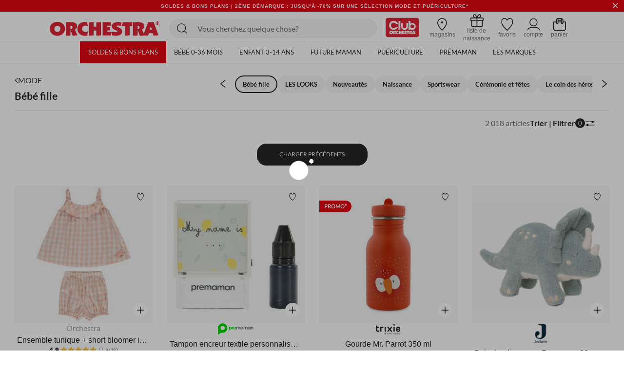

--- FILE ---
content_type: text/html;charset=UTF-8
request_url: https://fr.shop-orchestra.com/fr/mode/bebe-fille/?start=480&sz=24
body_size: 42424
content:
<!DOCTYPE html>
<html lang="fr">
<head>
<!-- Inclusion du script AB Tasty -->


    <script type="text/javascript" src="https://try.abtasty.com/17a22f1eb748fbc4dfb166b593cd728c.js"></script>


<!--[if gt IE 9]><!-->
<script defer type="text/javascript" src="/on/demandware.static/Sites-FR-Site/-/fr_FR/v1768406581747/js/main.js"></script>

    <script defer type="text/javascript" src="/on/demandware.static/Sites-FR-Site/-/fr_FR/v1768406581747/js/search.js"
        
        >
    </script>

    <script defer type="text/javascript" src="/on/demandware.static/Sites-FR-Site/-/fr_FR/v1768406581747/js/productReviews.js"
        
        >
    </script>


<!--<![endif]-->

<meta charset=UTF-8>

<meta http-equiv="x-ua-compatible" content="ie=edge">

<meta name="viewport" content="width=device-width, initial-scale=1">


<title>
    Vêtement Bébé Fille • Mode Bébé à petit prix | Orchestra
</title>

<meta name="description"
    content="I➤ Craquez pour nos v&ecirc;tements b&eacute;b&eacute; fille jusqu'&agrave; -50% avec le club Orchestra ! Pyjama, t-shirt, pantalon, body. ✅ Livraison &agrave; domicile !" />

<meta http-equiv="Cache-control" content="public" />





<!-- FAVICON -->
<link rel="icon" href="/on/demandware.static/Sites-FR-Site/-/default/dwf9ab74c0/images/favicon.ico" />

<!--
<link rel="icon" type="image/png" href="/on/demandware.static/Sites-FR-Site/-/default/dw1c5fbe5e/images/favicons/favicon-196x196.png" sizes="196x196" />
<link rel="icon" type="image/png" href="/on/demandware.static/Sites-FR-Site/-/default/dw82a3b732/images/favicons/favicon-96x96.png" sizes="96x96" />
<link rel="icon" type="image/png" href="/on/demandware.static/Sites-FR-Site/-/default/dw5a1e8366/images/favicons/favicon-32x32.png" sizes="32x32" />
<link rel="icon" type="image/png" href="/on/demandware.static/Sites-FR-Site/-/default/dwa1d168ff/images/favicons/favicon-16x16.png" sizes="16x16" />
<link rel="icon" type="image/png" href="/on/demandware.static/Sites-FR-Site/-/default/dw48e0719d/images/favicons/favicon-128.png" sizes="128x128" />
-->


<link rel="stylesheet" href="/on/demandware.static/Sites-FR-Site/-/fr_FR/v1768406581747/css/global.css" />

    <link rel="stylesheet" href="/on/demandware.static/Sites-FR-Site/-/fr_FR/v1768406581747/css/search.css"  />



    <meta name="google-site-verification" content="_1ah00R2h0rdzMrYUJK9FMhDVv2z4DrLjNpw8FxIw7E" />





<link rel="stylesheet" href="/on/demandware.static/Sites-FR-Site/-/fr_FR/v1768406581747/css/bis.css" />
<script defer src="/on/demandware.static/Sites-FR-Site/-/fr_FR/v1768406581747/js/bis.js"></script>
<input type="hidden" id="bis-button-data" data-url="/on/demandware.store/Sites-FR-Site/fr_FR/BackInStock-ProdInfo" data-is-sfra="true" data-customerid=""/>

<!-- Marketing Cloud Analytics -->
<script type="text/javascript" src="//100009348.collect.igodigital.com/collect.js"></script>
<!-- End Marketing Cloud Analytics -->



<link rel="stylesheet" href="/on/demandware.static/Sites-FR-Site/-/fr_FR/v1768406581747/css/skin/skin.css" />


    <link rel="canonical" href="https://fr.shop-orchestra.com/fr/mode/bebe-fille/?start=480&amp;sz=24" />


    <link rel="prev" href="https://fr.shop-orchestra.com/fr/mode/bebe-fille/?start=456&amp;sz=24" />


    <link rel="next" href="https://fr.shop-orchestra.com/fr/mode/bebe-fille/?start=504&amp;sz=24" />




<!-- Inclusion du script GTM -->

    
    <script>
        window.GTMConstants = {"PAGE_CATEGORY_DEFAULT":"Other","PAGE_CATEGORY_PDP":"product","PAGE_CATEGORY_SEARCH":"searchresults","PAGE_CATEGORY_CATEGORY":"categorie","PAGE_CATEGORY_CHECKOUT":"checkout","PAGE_CATEGORY_LOGIN":"authentication","PAGE_CATEGORY_ACCOUNT":"compte client","PAGE_CATEGORY_WISHLIST":"mywishlist","PAGE_CATEGORY_CONFIRM":"orderconfirmation","PAGE_CATEGORY_NEWSLETTER":"newsletter","PAGE_CATEGORY_CLUBCARD":"club-orchestra","ECOMM_PAGE_TYPE_CART":"cart","ECOMM_PAGE_TYPE_HOMEPAGE":"homepage","ECOMM_PAGE_TYPE_CTS":"cts","ECOMM_PAGE_TYPE_YWL":"ywl","ECOMM_PAGE_TYPE_SEARCHRESULTS":"searchresults","ECOMM_PAGE_TYPE_UNIVERS":"univers","ECOMM_PAGE_TYPE_PANIER":"panier","ECOMM_PAGE_TYPE_THEME":"theme","ECOMM_PAGE_TYPE_STORELOCATOR":"storelocator","ECOMM_PAGE_TYPE_CLUBCARD":"carte club","ECOMM_PAGE_TYPE_LOGIN":"login","ECOMM_PAGE_TYPE_GUIDE":"le guide","ECOMM_PAGE_TYPE_BLOG":"blog","EVENT_TYPE_LOAD":"gtm.load","EVENT_TYPE_DOM":"gtm.dom","EVENT_TYPE_DETAILS":"detail","EVENT_TYPE_ADD_TO_CART":"addToCart","EVENT_TYPE_REMOVE_FROM_CART":"removeFromCart","EVENT_TYPE_WISHLIST":"add_to_wishlist","EVENT_TYPE_PRODUCT_CLICK":"productClick","EVENT_TYPE_PURCHASE":"purchase","EVENT_TYPE_NEWSLETTER":"newsletter","EVENT_TYPE_PRODUCT_DISPLAY":"impression","EVENT_TYPE_CHECKOUT":"checkout","EVENT_TYPE_CHECKOUT_OPTION":"checkout_option","EVENT_TYPE_SUBSCRIPTION":"subscription","EVENT_TYPE_ACCOUNT_CREATION":"creation compte","EVENT_TYPE_OPEN_FILTERS":"open_filters","EVENT_TYPE_CLOSE_FILTERS":"close_filters","CLIENT_WITHOUT_ACCOUNT":"NOIN","CLIENT_WITH_ACCOUNT":"CPPF","CLIENT_NEWSLETTER":"INRL","CLIENT_CLUB":"client_club","CLIENT_CLUB_EXPIRED":"client_club_expired","CLIENT_WEB":"client_web","CLIENT_PROSPECT":"client_prospect","DEVICE_TABLET":"Tablet","DEVICE_MOBILE":"Mobile","DEVICE_DESKTOP":"Desktop","DEVICE_APP_ANDROID":"App_Android","DEVICE_APP_IOS":"App_iOS","ENVIRONMENT_WEB":"Web","ENVIRONMENT_ANDROID":"Android","ENVIRONMENT_IOS":"IOS","ENVIRONMENT_OTHER":"Autre","LOCATION_INSCRIPTION":"creation compte","LOCATION_PREFERENCES":"changement préférences de contact","LOCATION_FOOTER":"footer","PAYMENT_METHOD_CREDIT_CARD":"CB","PAYMENT_METHOD_GIFT_CERTIFICATE":"Carte cadeau","PAYMENT_METHOD_BANK_TRANSFER":"Transfert bancaire","PAYMENT_METHOD_ANDROID":"Android Pay","PAYMENT_METHOD_APPLE":"Apple Pay","CLUB_CARD":"carteClub","NO_CLUB_CARD":"sansCarteClub","ERROR_EVENT":"error.page","ERROR_PAGETYPE":"erreur","ERROR_400":"La syntaxe de la requête est erronée.","ERROR_401":"Une authentification est nécessaire pour accéder à la ressource.","ERROR_403":"Accès refusé.","ERROR_404":"Ressource non trouvée.","ERROR_410":"La ressource n'est plus disponible et aucune adresse de redirection n’est connue.","ERROR_500":"Erreur interne du serveur."};
        window.CSConstants = {"CS_EMPTY":"","CS_PLP_POPIN_FILTERS":"?cs-popin_filtres","CS_ACCOUNT_LOGIN":"?cs-connexion","CS_ACCOUNT_CREATION":"?cs-creation_de_compte","CS_PLP_POPIN_ADD_TO_CART":"?cs-popin_ajouter_au_panier","CS_CHECKOUT_SHIPPING":"?cs-choix-livraison","CS_CHECKOUT_PAYMENT":"?cs-choix-paiement","CS_CHECKOUT_STEPS":["panier","connexion","livraison","paiement"]};
    </script>

    <script>
    gtmLoadEvent = {"event":"gtm.load","data":{"site":"production","nav":{"langage":"fr_FR","currency":"EUR","device":"Desktop","environment":"Web"},"user":{"statut_adherent":"client_prospect"}}};
</script>

    <script>
        var dataLayer = window.dataLayer || [];
        dataLayer.push(gtmLoadEvent);
        
            dataLayer.push({"event":"impression","ecommerce":{"impressions":[{"name":"Ensemble tunique + short bloomer imprimé vichy pour bébé fille ","id":"HB01E2","category":"Collection/Ensemble/Bébé fille","price":"29.99","brand":"Orchestra","variant":"Rose","position":1,"dimension11":"1 mois","dimension12":"Textile","dimension13":"HB01E2-ORM-01M","list":"categorie"},{"name":"Tampon encreur textile personnalisable","id":"PCICA2","category":"Enfant/Fille/Scolaire","price":"14.99","brand":"Prémaman","variant":"Multicolore","position":2,"dimension11":"Unique","dimension12":"Petite puériculture","dimension13":"PCICA2-CCC-UNQ","list":"categorie"},{"name":"Gourde Mr. Parrot 350 ml","id":"PRF9T6","category":"Rentrée/Scolaire","price":"22.99","brand":"Trixie","variant":"Rouge","position":3,"dimension11":"Unique","dimension12":"Petite puériculture","dimension13":"PRF9T6-CCC-UNQ","list":"categorie"},{"name":"Peluche dinosaure Roarsome 28cm Sea Green ","id":"PJQLRW","category":"Boutique de Noël/Idées cadeaux/Jouet bébé","price":"17.99","brand":"Jollein","variant":"Vert d&#39;eau ","position":4,"dimension11":"Unique","dimension12":"Petite puériculture","dimension13":"PJQLRW-CCC-UNQ","list":"categorie"},{"name":"Robe de cérémonie volantée en tulle à croisillons pour bébé fille","id":"HI02IG","category":"Looks/Look bébé fille/Natural Party 3-36 mois","price":"39.99","brand":"Orchestra","variant":"Rose","position":5,"dimension11":"3 mois","dimension12":"Textile","dimension13":"HI02IG-ROC-03M","list":"categorie"},{"name":"Lot de 2 caleçons longs unis pour bébé fille","id":"HI0299","category":"Nouvelle collection/Bébé fille","price":"7.99","brand":"Orchestra","variant":"Beige chiné","position":6,"dimension11":"3 mois","dimension12":"Textile","dimension13":"HI0299-BGM-03M","list":"categorie"},{"name":"Veste à capuche en tricot avec broderie coeur pour bébé fille","id":"HI01U9","category":"MODE/Bébé fille/Collection de Fêtes","price":"29.99","brand":"Orchestra","variant":"Beige","position":7,"dimension11":"3 mois","dimension12":"Textile","dimension13":"HI01U9-BGC-03M","list":"categorie"},{"name":"Dors-bien en velours à puff print Minnie Disney pour bébé fille avec ouvertures différentes selon l&#39;âge","id":"HB01FY","category":"Collection/Pyjamas/Bébé fille","price":"19.99","brand":"Orchestra","variant":"Ecru","position":8,"dimension11":"1 mois","dimension12":"Textile","dimension13":"HB01FY-ECR-01M","list":"categorie"},{"name":"Robe bi-matière effet 2 en 1 avec ailes de papillon pour bébé fille","id":"HI02ID","category":"Looks/Look bébé fille/Rose Scintillant 3-36 mois","price":"39.99","brand":"Orchestra","variant":"Ecru","position":9,"dimension11":"3 mois","dimension12":"Textile","dimension13":"HI02ID-ECR-03M","list":"categorie"},{"name":"Cape de bain et gant de toilette Hiver magique","id":"PBRF01","category":"Puériculture/Bain/Textile de bain,cape,serviette","price":"24.99","brand":"Prémaman","variant":"Ecru","position":10,"dimension11":"Unique","dimension12":"Textile puériculture","dimension13":"PBRF01-ECR-UNQ","list":"categorie"},{"name":"Short en molleton uni pour bébé fille","id":"HI0152","category":"Collection/Vacances au soleil/Bébé fille/Short","price":"6.99","brand":"Orchestra","variant":"Bleu aqua","position":11,"dimension11":"3 mois","dimension12":"Textile","dimension13":"HI0152-BLC-03M","list":"categorie"},{"name":"Doudou hochet lapin en velours ","id":"AB00CV","category":"Collection/Kit naissance/Doudou","price":"13.99","brand":"Orchestra","variant":"Rose","position":12,"dimension11":"Unique","dimension12":"Textile","dimension13":"AB00CV-ROC-UNQ","list":"categorie"},{"name":"Bottillons effet nacré à scratchs pour bébé fille","id":"CM82HE","category":"Rentrée/Chaussures","price":"27.99","brand":"SAXO BLUES","variant":"Rose clair","position":13,"dimension11":"18","dimension12":"Textile","dimension13":"CM82HE-ROC-P18","list":"categorie"},{"name":"Sac à dos bébé en coton - Mr. Penguin","id":"PJPY5N","category":"Jouets & livres/Scolaire","price":"44.99","brand":"Trixie","variant":"Bleu","position":14,"dimension11":"Unique","dimension12":"Petite puériculture","dimension13":"PJPY5N-CCC-UNQ","list":"categorie"},{"name":"Doudou mouchoir lapin","id":"PJPZJE","category":"Prémaman/Jouet","price":"14.99","brand":"Prémaman","variant":"Rose clair","position":15,"dimension11":"Unique","dimension12":"Textile puériculture","dimension13":"PJPZJE-ROC-UNQ","list":"categorie"},{"name":"Caleçon imprimé et doublé sherpa pour bébé fille","id":"HI02OB","category":"MODE/Bébé fille/Legging,caleçon","price":"13.99","brand":"Orchestra","variant":"Ecru","position":16,"dimension11":"3 mois","dimension12":"Textile","dimension13":"HI02OB-ECR-03M","list":"categorie"},{"name":"Gigoteuse à manches amovibles TOG 3.5 broderie renard","id":"PCI7EO","category":"MODE/Bébé garçon/Gigoteuse, turbulette","price":"39.99","brand":"Prémaman","variant":"Ecru","position":17,"dimension11":"1","dimension12":"Textile puériculture","dimension13":"PCI7EO-ECR-T01","list":"categorie"},{"name":"Lot de 2 sucettes en silicone 0-6M Space Mickey Disney","id":"PRF3VS","category":"Puériculture/Repas/Sucette,anneau et accessoires/Sucette","price":"10.99","brand":"Nuk","variant":"Blanc","position":18,"dimension11":"Unique","dimension12":"Petite puériculture","dimension13":"PRF3VS-CCC-UNQ","list":"categorie"},{"name":"Lot de 2 bavoirs forme bandana imprimés thème forêt","id":"PREYUJ","category":"Prémaman/Chambre","price":"7.49","brand":"Prémaman","variant":"Blanc","position":19,"dimension11":"Unique","dimension12":"Textile puériculture","dimension13":"PREYUJ-BLA-UNQ","list":"categorie"},{"name":"Jogging molleton imprimé nœuds pailletés pour bébé fille","id":"HI02A6","category":"Collection/test/textile","price":"15.99","brand":"Orchestra","variant":"Beige","position":20,"dimension11":"3 mois","dimension12":"Textile","dimension13":"HI02A6-BGF-03M","list":"categorie"},{"name":"Chaussons bottillons rayés ours de Noël pour bébé","id":"CM82HD","category":"Boutique de Noël/Mode enfant/Bébé garçon","price":"9.99","brand":"SAXO BLUES","variant":"Rouge","position":21,"dimension11":"19","dimension12":"Textile","dimension13":"CM82HD-BLA-P19","list":"categorie"},{"name":"Ensemble 2 pièces robe effet 2 en 1 + caleçon pour bébé fille","id":"HB01GH","category":"Nouvelle collection/Naissance","price":"35.99","brand":"Orchestra","variant":"Rose clair","position":22,"dimension11":"1 mois","dimension12":"Textile","dimension13":"HB01GH-ROC-01M","list":"categorie"},{"name":"Sac à dos isotherme pour enfant Lalee Sable","id":"PRF738","category":"Collection/Repas nomade","price":"39.95","brand":"Done by Deer","variant":"Beige","position":23,"dimension11":"Unique","dimension12":"Moyenne puériculture","dimension13":"PRF738-CCC-UNQ","list":"categorie"},{"name":"Gourde en acier inoxydable 350ml - Mrs. Rabbit","id":"PRF2DP","category":"Collection/Repas nomade","price":"22.99","brand":"Trixie","variant":"Rose","position":24,"dimension11":"Unique","dimension12":"Petite puériculture","dimension13":"PRF2DP-CCC-UNQ","list":"categorie"}]}});
        
            dataLayer.push({"event":"gtm.load","categorypage":"Bebe-Fille","pagetype":"categorie"});
        
    </script>
    
    
        <!-- Google Tag Manager site-specific -->
        <script>
            (function(w,d,s,l,i){w[l]=w[l]||[];w[l].push({'gtm.start':
            new Date().getTime(),event:'gtm.js'});var f=d.getElementsByTagName(s)[0],
            j=d.createElement(s),dl=l!='dataLayer'?'&l='+l:'';j.async=true;j.src=
            'https://metrics.shop-orchestra.com/v8kvqv83dwvzzmu.js?aw='+i.replace(/^GTM-/, '')+dl;f.parentNode.insertBefore(j,f);
            })(window,document,'script','dataLayer','GTM-5GNCCTS');
        </script>
        <!-- End Google Tag Manager -->
    

    <!-- Google Tag Manager - ToHero AGEC -->
    
    
    
    <!-- End Google Tag Manager -->









<script type="text/javascript">//<!--
/* <![CDATA[ (head-active_data.js) */
var dw = (window.dw || {});
dw.ac = {
    _analytics: null,
    _events: [],
    _category: "",
    _searchData: "",
    _anact: "",
    _anact_nohit_tag: "",
    _analytics_enabled: "true",
    _timeZone: "Europe/Paris",
    _capture: function(configs) {
        if (Object.prototype.toString.call(configs) === "[object Array]") {
            configs.forEach(captureObject);
            return;
        }
        dw.ac._events.push(configs);
    },
	capture: function() { 
		dw.ac._capture(arguments);
		// send to CQ as well:
		if (window.CQuotient) {
			window.CQuotient.trackEventsFromAC(arguments);
		}
	},
    EV_PRD_SEARCHHIT: "searchhit",
    EV_PRD_DETAIL: "detail",
    EV_PRD_RECOMMENDATION: "recommendation",
    EV_PRD_SETPRODUCT: "setproduct",
    applyContext: function(context) {
        if (typeof context === "object" && context.hasOwnProperty("category")) {
        	dw.ac._category = context.category;
        }
        if (typeof context === "object" && context.hasOwnProperty("searchData")) {
        	dw.ac._searchData = context.searchData;
        }
    },
    setDWAnalytics: function(analytics) {
        dw.ac._analytics = analytics;
    },
    eventsIsEmpty: function() {
        return 0 == dw.ac._events.length;
    }
};
/* ]]> */
// -->
</script>
<script type="text/javascript">//<!--
/* <![CDATA[ (head-cquotient.js) */
var CQuotient = window.CQuotient = {};
CQuotient.clientId = 'aaru-FR';
CQuotient.realm = 'AARU';
CQuotient.siteId = 'FR';
CQuotient.instanceType = 'prd';
CQuotient.locale = 'fr_FR';
CQuotient.fbPixelId = '__UNKNOWN__';
CQuotient.activities = [];
CQuotient.cqcid='';
CQuotient.cquid='';
CQuotient.cqeid='';
CQuotient.cqlid='';
CQuotient.apiHost='api.cquotient.com';
/* Turn this on to test against Staging Einstein */
/* CQuotient.useTest= true; */
CQuotient.useTest = ('true' === 'false');
CQuotient.initFromCookies = function () {
	var ca = document.cookie.split(';');
	for(var i=0;i < ca.length;i++) {
	  var c = ca[i];
	  while (c.charAt(0)==' ') c = c.substring(1,c.length);
	  if (c.indexOf('cqcid=') == 0) {
		CQuotient.cqcid=c.substring('cqcid='.length,c.length);
	  } else if (c.indexOf('cquid=') == 0) {
		  var value = c.substring('cquid='.length,c.length);
		  if (value) {
		  	var split_value = value.split("|", 3);
		  	if (split_value.length > 0) {
			  CQuotient.cquid=split_value[0];
		  	}
		  	if (split_value.length > 1) {
			  CQuotient.cqeid=split_value[1];
		  	}
		  	if (split_value.length > 2) {
			  CQuotient.cqlid=split_value[2];
		  	}
		  }
	  }
	}
}
CQuotient.getCQCookieId = function () {
	if(window.CQuotient.cqcid == '')
		window.CQuotient.initFromCookies();
	return window.CQuotient.cqcid;
};
CQuotient.getCQUserId = function () {
	if(window.CQuotient.cquid == '')
		window.CQuotient.initFromCookies();
	return window.CQuotient.cquid;
};
CQuotient.getCQHashedEmail = function () {
	if(window.CQuotient.cqeid == '')
		window.CQuotient.initFromCookies();
	return window.CQuotient.cqeid;
};
CQuotient.getCQHashedLogin = function () {
	if(window.CQuotient.cqlid == '')
		window.CQuotient.initFromCookies();
	return window.CQuotient.cqlid;
};
CQuotient.trackEventsFromAC = function (/* Object or Array */ events) {
try {
	if (Object.prototype.toString.call(events) === "[object Array]") {
		events.forEach(_trackASingleCQEvent);
	} else {
		CQuotient._trackASingleCQEvent(events);
	}
} catch(err) {}
};
CQuotient._trackASingleCQEvent = function ( /* Object */ event) {
	if (event && event.id) {
		if (event.type === dw.ac.EV_PRD_DETAIL) {
			CQuotient.trackViewProduct( {id:'', alt_id: event.id, type: 'raw_sku'} );
		} // not handling the other dw.ac.* events currently
	}
};
CQuotient.trackViewProduct = function(/* Object */ cqParamData){
	var cq_params = {};
	cq_params.cookieId = CQuotient.getCQCookieId();
	cq_params.userId = CQuotient.getCQUserId();
	cq_params.emailId = CQuotient.getCQHashedEmail();
	cq_params.loginId = CQuotient.getCQHashedLogin();
	cq_params.product = cqParamData.product;
	cq_params.realm = cqParamData.realm;
	cq_params.siteId = cqParamData.siteId;
	cq_params.instanceType = cqParamData.instanceType;
	cq_params.locale = CQuotient.locale;
	
	if(CQuotient.sendActivity) {
		CQuotient.sendActivity(CQuotient.clientId, 'viewProduct', cq_params);
	} else {
		CQuotient.activities.push({activityType: 'viewProduct', parameters: cq_params});
	}
};
/* ]]> */
// -->
</script>
<!-- Demandware Apple Pay -->

<style type="text/css">ISAPPLEPAY{display:inline}.dw-apple-pay-button,.dw-apple-pay-button:hover,.dw-apple-pay-button:active{background-color:black;background-image:-webkit-named-image(apple-pay-logo-white);background-position:50% 50%;background-repeat:no-repeat;background-size:75% 60%;border-radius:5px;border:1px solid black;box-sizing:border-box;margin:5px auto;min-height:30px;min-width:100px;padding:0}
.dw-apple-pay-button:after{content:'Apple Pay';visibility:hidden}.dw-apple-pay-button.dw-apple-pay-logo-white{background-color:white;border-color:white;background-image:-webkit-named-image(apple-pay-logo-black);color:black}.dw-apple-pay-button.dw-apple-pay-logo-white.dw-apple-pay-border{border-color:black}</style>


    
        <script type="application/ld+json">
            [{"@context":"https://schema.org","@type":"BreadcrumbList","itemListElement":[{"@type":"ListItem","position":1,"name":"Orchestra","item":"https://fr.shop-orchestra.com/"},{"@type":"ListItem","position":2,"name":"MODE","item":"https://fr.shop-orchestra.com/fr/mode/"},{"@type":"ListItem","position":3,"name":"Bébé fille","item":"https://fr.shop-orchestra.com/fr/mode/bebe-fille/"}]},{"@context":"https://schema.org","@type":"Organization","name":"Orchestra","logo":"https://fr.shop-orchestra.com/on/demandware.static/Sites-FR-Site/-/default/dw2e272fb7/images/logo-orchestra-header.svg","url":"https://fr.shop-orchestra.com/","hasMemberProgram":{"@type":"MemberProgram","name":"Club Orchestra","description":"Jusqu'à -50% sur toute l'année","url":"https://fr.shop-orchestra.com/fr/club-orchestra.html","hasTiers":{"@type":"MemberProgramTier","name":"club","url":"https://fr.shop-orchestra.com/fr/club-orchestra.html","hasTierBenefit":["https://schema.org/TierBenefitLoyaltyPrice"]}}},{"@context":"http://schema.org/","@type":"ItemList","itemListElement":[{"@type":"ListItem","position":1,"url":"https://fr.shop-orchestra.com/fr/bebe/naissance/vetements-sous-vetements/ensembles-combinaison/ensemble-tunique-short-bloomer-imprime-vichy-pour-bebe-fille--HB01E2.html"},{"@type":"ListItem","position":2,"url":"https://fr.shop-orchestra.com/fr/puericulture/sommeil/decoration/coussins-tapis/tampon-encreur-textile-personnalisable-PCICA2.html"},{"@type":"ListItem","position":3,"url":"https://fr.shop-orchestra.com/fr/puericulture/repas/a-table/vaisselle/gourde-mr.-parrot-350-ml-PRF9T6.html"},{"@type":"ListItem","position":4,"url":"https://fr.shop-orchestra.com/fr/puericulture/sommeil/aide-au-sommeil/doudous/peluche-dinosaure-roarsome-28cm-sea-green--PJQLRW.html"},{"@type":"ListItem","position":5,"url":"https://fr.shop-orchestra.com/fr/bebe/bebe-fille/vetements/robes-jupes/robes/robe-de-ceremonie-volantee-en-tulle-a-croisillons-pour-bebe-fille-HI02IG.html"},{"@type":"ListItem","position":6,"url":"https://fr.shop-orchestra.com/fr/bebe/bebe-fille/vetements/leggings-calecons/lot-de-2-calecons-longs-unis-pour-bebe-fille-HI0299%2DBGM%2D03M.html"},{"@type":"ListItem","position":7,"url":"https://fr.shop-orchestra.com/fr/bebe/bebe-fille/vetements/pilotes-parkas-manteaux/vestes-blousons/veste-a-capuche-en-tricot-avec-broderie-coeur-pour-bebe-fille-HI01U9%2DBGC%2D03M.html"},{"@type":"ListItem","position":8,"url":"https://fr.shop-orchestra.com/fr/bebe/naissance/vetements-sous-vetements/dors-bien/dors-bien-en-velours-a-puff-print-minnie-disney-pour-bebe-fille-avec-ouvertures-differentes-selon-l39%C3%A2ge-HB01FY.html"},{"@type":"ListItem","position":9,"url":"https://fr.shop-orchestra.com/fr/bebe/bebe-fille/vetements/robes-jupes/robes/robe-bi-matiere-effet-2-en-1-avec-ailes-de-papillon-pour-bebe-fille-HI02ID.html"},{"@type":"ListItem","position":10,"url":"https://fr.shop-orchestra.com/fr/puericulture/toilette-et-soin/bain/textile-de-bain/cape-de-bain-et-gant-de-toilette-hiver-magique-PBRF01.html"},{"@type":"ListItem","position":11,"url":"https://fr.shop-orchestra.com/fr/bebe/bebe-fille/vetements/shorts-bloomers/short-en-molleton-uni-pour-bebe-fille-HI0152%2DBLC%2D03M.html"},{"@type":"ListItem","position":12,"url":"https://fr.shop-orchestra.com/fr/bebe/naissance/vetements-sous-vetements/accessoires-bonnets-chaussons/doudou-hochet-lapin-en-velours--AB00CV.html"},{"@type":"ListItem","position":13,"url":"https://fr.shop-orchestra.com/fr/enfant/fille/chaussures/bottes-et-bottines%C2%A0/bottillons-effet-nacre-a-scratchs-pour-bebe-fille-CM82HE.html"},{"@type":"ListItem","position":14,"url":"https://fr.shop-orchestra.com/fr/puericulture/jouets/scolaire/cartables-sacs-a-dos/sac-a-dos-bebe-en-coton---mr.-penguin-PJPY5N.html"},{"@type":"ListItem","position":15,"url":"https://fr.shop-orchestra.com/fr/puericulture/sommeil/aide-au-sommeil/doudous/doudou-mouchoir-lapin-PJPZJE.html"},{"@type":"ListItem","position":16,"url":"https://fr.shop-orchestra.com/fr/bebe/bebe-fille/vetements/leggings-calecons/calecon-imprime-et-double-sherpa-pour-bebe-fille-HI02OB.html"},{"@type":"ListItem","position":17,"url":"https://fr.shop-orchestra.com/fr/bebe/naissance/vetements-sous-vetements/gigoteuses-turbulettes/gigoteuse-a-manches-amovibles-tog-3.5-broderie-renard-PCI7EO.html"},{"@type":"ListItem","position":18,"url":"https://fr.shop-orchestra.com/fr/puericulture/toilette-et-soin/hygiene-et-soin/tetines-sucettes/lot-de-2-sucettes-en-silicone-0-6m-space-mickey-disney-PRF3VS.html"},{"@type":"ListItem","position":19,"url":"https://fr.shop-orchestra.com/fr/puericulture/repas/bavoir-et-lange/bavoir/lot-de-2-bavoirs-forme-bandana-imprimes-theme-foret-PREYUJ.html"},{"@type":"ListItem","position":20,"url":"https://fr.shop-orchestra.com/fr/bebe/bebe-fille/vetements/pantalons-jeans-joggings/pantalons-de-jogging/jogging-molleton-imprime-noeuds-pailletes-pour-bebe-fille-HI02A6%2DBGF%2D03M.html"},{"@type":"ListItem","position":21,"url":"https://fr.shop-orchestra.com/fr/bebe/bebe-garcon/chaussures/premier-pas/chaussons-bottillons-rayes-ours-de-noel-pour-bebe-CM82HD.html"},{"@type":"ListItem","position":22,"url":"https://fr.shop-orchestra.com/fr/bebe/naissance/vetements-sous-vetements/ensembles-combinaison/ensemble-2-pieces-robe-effet-2-en-1-calecon-pour-bebe-fille-HB01GH.html"},{"@type":"ListItem","position":23,"url":"https://fr.shop-orchestra.com/fr/puericulture/voyage/repas-nomade/sac-a-dos-isotherme-pour-enfant-lalee-sable-PRF738.html"},{"@type":"ListItem","position":24,"url":"https://fr.shop-orchestra.com/fr/puericulture/repas/a-table/vaisselle/gourde-en-acier-inoxydable-350ml---mrs.-rabbit-PRF2DP.html"}]}]
        </script>
    


</head>
<body>

    
        <!-- Google Tag Manager (noscript) -->
        <noscript>

            <iframe src="https://metrics.shop-orchestra.com/ns.html?id=GTM-5GNCCTS" height="0" width="0" style="display:none;visibility:hidden"
            ></iframe>

        </noscript>
        <!-- End Google Tag Manager (noscript) -->
    

    <!-- Google Tag Manager (noscript) - ToHero AGEC -->
    
    
    
    <!-- End Google Tag Manager (noscript) -->






<!-- SFRA Gift Registry -->

<!-- Orchestra Birth List -->

<div class="page" data-action="Search-Show" data-querystring="cgid=Bebe-Fille&amp;start=480&amp;sz=24" >

<header class="site-header search-show">
    <div class="header-banner slide-up is-hidden">
        <div class="container-fluid">
            <div class="d-flex justify-content-between">
                <div class="d-none d-lg-block"></div>
                <div class="content">
                    
	 


	<div class="html-slot-container">
    
        
            <!-- DEBUT CSS -->
<style>
   .carousel-inner a:hover {
      text-decoration: none;
   }

   .header-banner {
      display: flex;
      align-items: center;
      background-color: #e30713;
      font-size: 10px;
      letter-spacing: 1px;
      font-weight: 800;
   }

   .header-banner .close-button .close {
      background-color: #e30713;
      color: #FFF;
   }

   .header-banner div:nth-child(1) {
      align-items: center;
   }

   .color-her {
      color: #FFF;
   }

   .color-her:hover {
      color: #FFF;
   }

   .text-underline {
      text-decoration: underline;
   }

   .close {
      text-shadow: none;
   }

   .header-banner .content {
      width: 100%;
   }

   .header-banner sup {
      top: -.25em;
   }

   @media screen and (max-width: 768px) {
      .header-banner {
         height: 2.6rem;
      }
   }

   @media screen and (max-width: 480px) {
      .header-banner {
         /* height: 2rem; */
         font-size: 9px;
         letter-spacing: 0;
      }
   }
</style>
<!-- FIN CSS -->
<div id="globalheaderDiv" class="carousel slide" data-ride="carousel">
   <div class="carousel-inner">
      <div class="carousel-item h-auto active">
         <a href="https://fr.shop-orchestra.com/fr/soldes/"
            class="text-center color-her text-uppercase px-5 px-md-0 d-block">Soldes & Bons plans | 2ème démarque :  Jusqu'à -70% sur une sélection mode et puériculture*</a>
      </div>
      <div class="carousel-item h-auto">
         <a href="/fr/liste-de-naissance-orchestra.html" class="text-center color-her text-uppercase px-5 px-md-0 d-block">NOUVEAU : PRENEZ RENDEZ-VOUS POUR CRÉER VOTRE LISTE DE NAISSANCE EN MAGASIN</a>
     </div>
   </div>
</div>
        
    
</div>
 
	
                </div>
                <div class="close-button">
                    <button type="button" class="close" aria-label="Close">
                        <span aria-hidden="true">
                            &times;
                        </span>
                    </button>
                </div>
            </div>
        </div>
    </div>
    <nav role="navigation" id="navigation" class="navigation">
        <div class="header">
            <div class="row m-0">
                <div class="col-12 p-0">
                    <div class="navbar-header px-2 px-xl-0 center_xxxl">
                        <div class="logo-desktop">
                            <button class="navbar-toggler d-xl-none pl-0" type="button" aria-controls="sg-navbar-collapse" aria-expanded="false" aria-label="Toggle navigation">
                                <i class="toggle-menu-mobile icon-menu-burger"></i>
                                <span class="sr-only hidden-lg-down">
                                    Menu
                                </span>
                            </button>
                            
                            
                                <div class="navbar-header brand hide-on-sticked-mobile aling-items-center">
                                    <span class="logo-home brand-logo link-cbo  d-flex aling-items-center" data-cbo="aHR0cHM6Ly9mci5zaG9wLW9yY2hlc3RyYS5jb20=" title="Orchestra Accueil">
                                        <img src="https://fr.shop-orchestra.com/on/demandware.static/-/Library-Sites-OrchestraSharedLibrary/default/dwd2d56c73/logo-orchestra-header.svg" alt="Logo Orchestra">
<!--<img src="https://fr.shop-orchestra.com/on/demandware.static/-/Library-Sites-OrchestraSharedLibrary/default/dw71ace8d1/logo-orchestra-noel.svg" alt="Logo Orchestra">-->
<!-- <img src="https://fr.shop-orchestra.com/on/demandware.static/-/Library-Sites-OrchestraSharedLibrary/default/dw27d9cd8c/logo-orchestra-octobre_rose.svg" alt="Logo Orchestra"> -->
                                    </span>
                                </div>
                            
                            <div class="show-on-sticked-mobile search-mobile">
                                <div class="site-search">
    <form role="search"
        action="/fr/search"
        method="get"
        name="simpleSearch"
        class="m-0"
    >
        <input class="form-control search-field general-search-input"
            type="text"
            name="q"
            value=""
            placeholder="Vous cherchez quelque chose?"
            data-placeholder1="Vous cherchez quelque chose?"
            data-placeholder2="Rechercher"
            role="combobox"
            aria-describedby="search-assistive-text"
            aria-haspopup="listbox"
            aria-owns="search-results"
            aria-expanded="false"
            aria-autocomplete="list"
            aria-activedescendant=""
            aria-controls="search-results"
            aria-label="Saisir un mot cl&eacute; ou un num&eacute;ro d''article"
            autocomplete="off" />
        <button type="reset" name="reset-button" class="reset-button d-none" aria-label="Effacer les mots cl&eacute;s recherch&eacute;s">
            <i class="fa icon-close" aria-hidden="true"></i>
        </button>
        <button type="submit" name="search-button" class="search-submit" aria-label="Rechercher ces mots cl&eacute;s">
            <i class="fa icon-recherche" aria-hidden="true"></i>
        </button>
        <input type="hidden" value="fr_FR" name="lang">
    </form>
</div>

                            </div>
                        </div>
                        <div class="p-0 hidden-lg-down search-desktop">
                            <div class="d-flex align-items-center justify-content-center h-100">
                                <div class="search w-100">
                                    <div class="site-search">
    <form role="search"
        action="/fr/search"
        method="get"
        name="simpleSearch"
        class="m-0"
    >
        <input class="form-control search-field general-search-input"
            type="text"
            name="q"
            value=""
            placeholder="Vous cherchez quelque chose?"
            data-placeholder1="Vous cherchez quelque chose?"
            data-placeholder2="Rechercher"
            role="combobox"
            aria-describedby="search-assistive-text"
            aria-haspopup="listbox"
            aria-owns="search-results"
            aria-expanded="false"
            aria-autocomplete="list"
            aria-activedescendant=""
            aria-controls="search-results"
            aria-label="Saisir un mot cl&eacute; ou un num&eacute;ro d''article"
            autocomplete="off" />
        <button type="reset" name="reset-button" class="reset-button d-none" aria-label="Effacer les mots cl&eacute;s recherch&eacute;s">
            <i class="fa icon-close" aria-hidden="true"></i>
        </button>
        <button type="submit" name="search-button" class="search-submit" aria-label="Rechercher ces mots cl&eacute;s">
            <i class="fa icon-recherche" aria-hidden="true"></i>
        </button>
        <input type="hidden" value="fr_FR" name="lang">
    </form>
</div>

                                </div>
                            </div>
                        </div>
                        <div class="p-1">
                            <div class="h-100 search-picto">
                                <div class="header-icon-wrapper header-card-club">
                                    <a class="d-flex header-card-club__link" href="/fr/club-orchestra.html">
                                        <i class="fa icon-ico-club icon-picto-header" aria-hidden="true"></i>
                                        <span class="sr-only" aria-hidden="true">
                                            Ma Carte Club
                                        </span>
                                    </a>
                                </div>
                                <div class="header-icon-wrapper header-store-locator hidden-sm-down">
                                    <a href="/fr/stores" class="text-decoration-none d-flex flex-column align-items-center">
                                        <i class="fa icon-ico-shopfinder icon-picto-header" aria-hidden="true"></i>
                                        <span class="icon-text hidden-lg-down" aria-hidden="true">
                                            magasins
                                        </span>
                                    </a>
                                </div>
                                
                                    <div class="header-icon-wrapper header-birth-list hidden-sm-down">
                                        <a href="/fr/liste-de-naissance-orchestra.html" class="text-decoration-none d-flex flex-column align-items-center">
                                            <i class="fa icon-ico_ln icon-picto-header" aria-hidden="true"></i>
                                            <span class="icon-text hidden-lg-down" aria-hidden="true">
                                                liste de naissance
                                            </span>
                                        </a>
                                    </div>
                                
                                <div class="header-icon-wrapper header-wish-list" data-items-url="L29uL2RlbWFuZHdhcmUuc3RvcmUvU2l0ZXMtRlItU2l0ZS9mcl9GUi9XaXNobGlzdC1HZXRMaXN0SnNvbg==">

                                    <a href="/fr/wishlist" class="text-decoration-none d-flex flex-column align-items-center header-wish-list__link">
                                        <i class="fa icon-ico-wish icon-picto-header" aria-hidden="true"></i>
                                        <span class="icon-text hidden-lg-down" aria-hidden="true">
                                            favoris
                                        </span>
                                    </a>
                                </div>
                                <div class="header-icon-wrapper header-account">
                                    
    <a href="https://fr.shop-orchestra.com/on/demandware.store/Sites-FR-Site/fr_FR/Login-Show" class="text-decoration-none d-flex flex-column align-items-center">
        <i class="fa icon-ico_account icon-picto-header" aria-hidden="true"></i>
        <span class="user-message" data-isloggedin="false" data-isclubmember="false" aria-hidden="true">
            Connexion
        </span>
        <span class="icon-text hidden-lg-down" aria-hidden="true">
            compte
        </span>
    </a>


                                </div>
                                <div class="header-icon-wrapper minicart" data-action-url="L29uL2RlbWFuZHdhcmUuc3RvcmUvU2l0ZXMtRlItU2l0ZS9mcl9GUi9DYXJ0LU1pbmlDYXJ0U2hvdw==">
                                    <div class="minicart-total hide-link-med">
    <span class="minicart-link cbo text-decoration-none d-flex flex-column align-items-center" data-cbo="aHR0cHM6Ly9mci5zaG9wLW9yY2hlc3RyYS5jb20vZnIvY2FydA==" title="0 articles au panier" aria-label="0 articles au panier" aria-haspopup="true">
        <i class="fa icon-ico_cart icon-picto-header" aria-hidden="true"></i>
        <span class="minicart-quantity d-none">
            0
        </span>
        <span class="icon-text hidden-lg-down" aria-hidden="true">
            panier
        </span>
    </span>
</div>

<div class="minicart-total hide-no-link">
    <i class="fa icon-ico_cart icon-picto-header" aria-hidden="true"></i>
    <span class="minicart-quantity">
        0
    </span>
</div>
<div class="popover popover-bottom"></div>

                                </div>
                            </div>
                        </div>
                    </div>
                </div>
            </div>
        </div>
        <div data-action="L29uL2RlbWFuZHdhcmUuc3RvcmUvU2l0ZXMtRlItU2l0ZS9mcl9GUi9QYWdlLUhlYWRlck1lbnU/Y3VycmVudENhdGVnb3J5SUQ9QmViZS1GaWxsZSZyZW5kZXJTdWJDYXQ9dHJ1ZQ==" class="main-menu navbar-toggleable-lg menu-toggleable-left multilevel-dropdown d-none d-xl-block mt-xl-5" id="sg-navbar-collapse">
            

















<nav class="navbar navbar-expand-xl bg-inverse col-12" style="   ">
    <div class="close-menu d-xl-none">
        <div class="d-flex justify-content-between align-items-center">
            
            
                <div class="navbar-mobile-logo">
                    <a class="logo-home brand-logo link-cbo" data-cbo="aHR0cHM6Ly9mci5zaG9wLW9yY2hlc3RyYS5jb20=" title="Orchestra Accueil">
                        <img src="https://fr.shop-orchestra.com/on/demandware.static/-/Library-Sites-OrchestraSharedLibrary/default/dwd2d56c73/logo-orchestra-header.svg" alt="Logo Orchestra">
<!--<img src="https://fr.shop-orchestra.com/on/demandware.static/-/Library-Sites-OrchestraSharedLibrary/default/dw71ace8d1/logo-orchestra-noel.svg" alt="Logo Orchestra">-->
<!-- <img src="https://fr.shop-orchestra.com/on/demandware.static/-/Library-Sites-OrchestraSharedLibrary/default/dw27d9cd8c/logo-orchestra-octobre_rose.svg" alt="Logo Orchestra"> -->
                    </a>
                </div>
            
            <div class="close-button close-button-main">
                <button role="button" aria-label="Fermer le menu">
                    <i class="fa icon-close" aria-hidden="true"></i>
                </button>
            </div>
        </div>
    </div>
    <div class="menu-group" role="navigation">
        <div class="d-xl-none">
            
	 

	
        </div>
        
        <ul class="nav navbar-nav justify-content-center category-level-1 p-0  " role="menu" >
            
                
                    
                    
                        <li class="nav-item dropdown" role="presentation">
                            <a style="--skin-menu-color-2:#FFF; --skin-link-color-3:#FFF; --skin-menu-desktop-bg:#e30713; --skin-menu-mobile-bg:#e30713; " href="/fr/soldes/" id="soldes" class="nav-link dropdown-toggle text-uppercase" role="button" data-toggle="dropdown" aria-haspopup="true" aria-expanded="false" tabindex="0">
                                
                                    <img src="[data-uri]" data-src="/on/demandware.static/-/Sites-orchestra-navigation-fr/default/dw0dbf240c/navigation/soldes-blanc.svg" title="Soldes &amp; Bons plans" alt="Soldes &amp; Bons plans" class="d-xl-none nav-item-icon lazyload"/>
                                
                                <span>
                                    Soldes &amp; Bons plans
                                </span>
                            </a>
                            
                        </li>
                    
                
                    
                    
                        <li class="nav-item dropdown" role="presentation">
                            <a style="    " href="https://fr.shop-orchestra.com/fr/bebe.html" id="bb" class="nav-link dropdown-toggle text-uppercase" role="button" data-toggle="dropdown" aria-haspopup="true" aria-expanded="false" tabindex="0">
                                
                                    <img src="[data-uri]" data-src="/on/demandware.static/-/Sites-orchestra-navigation-fr/default/dwce53b244/navigation/bebe.svg" title="B&eacute;b&eacute; 0-36 mois" alt="B&eacute;b&eacute; 0-36 mois" class="d-xl-none nav-item-icon lazyload"/>
                                
                                <span>
                                    B&eacute;b&eacute; 0-36 mois
                                </span>
                            </a>
                            
                        </li>
                    
                
                    
                    
                        <li class="nav-item dropdown" role="presentation">
                            <a style="    " href="https://fr.shop-orchestra.com/fr/enfant.html" id="enfant" class="nav-link dropdown-toggle text-uppercase" role="button" data-toggle="dropdown" aria-haspopup="true" aria-expanded="false" tabindex="0">
                                
                                    <img src="[data-uri]" data-src="/on/demandware.static/-/Sites-orchestra-navigation-fr/default/dw16cd3851/navigation/enfant.svg" title="Enfant 3-14 ans" alt="Enfant 3-14 ans" class="d-xl-none nav-item-icon lazyload"/>
                                
                                <span>
                                    Enfant 3-14 ans
                                </span>
                            </a>
                            
                        </li>
                    
                
                    
                    
                        <li class="nav-item dropdown" role="presentation">
                            <a style="    " href="https://fr.shop-orchestra.com/fr/future-maman.html" id="fm" class="nav-link dropdown-toggle text-uppercase" role="button" data-toggle="dropdown" aria-haspopup="true" aria-expanded="false" tabindex="0">
                                
                                    <img src="[data-uri]" data-src="/on/demandware.static/-/Sites-orchestra-navigation-fr/default/dw4e3e53dd/navigation/future-maman.svg" title="Future maman" alt="Future maman" class="d-xl-none nav-item-icon lazyload"/>
                                
                                <span>
                                    Future maman
                                </span>
                            </a>
                            
                        </li>
                    
                
                    
                    
                        <li class="nav-item dropdown" role="presentation">
                            <a style="    " href="https://fr.shop-orchestra.com/fr/puericulture.html" id="boutique-puericulture" class="nav-link dropdown-toggle text-uppercase" role="button" data-toggle="dropdown" aria-haspopup="true" aria-expanded="false" tabindex="0">
                                
                                    <img src="[data-uri]" data-src="/on/demandware.static/-/Sites-orchestra-navigation-fr/default/dw0b3fd02e/navigation/puericulture.svg" title="Pu&eacute;riculture" alt="Pu&eacute;riculture" class="d-xl-none nav-item-icon lazyload"/>
                                
                                <span>
                                    Pu&eacute;riculture
                                </span>
                            </a>
                            
                        </li>
                    
                
                    
                    
                        <li class="nav-item dropdown" role="presentation">
                            <a style="--skin-menu-color-2:#262626;    " href="https://fr.shop-orchestra.com/fr/premaman.html" id="menu-premaman" class="nav-link dropdown-toggle text-uppercase" role="button" data-toggle="dropdown" aria-haspopup="true" aria-expanded="false" tabindex="0">
                                
                                    <img src="[data-uri]" data-src="/on/demandware.static/-/Sites-orchestra-navigation-fr/default/dwaa47ad55/navigation/premaman.svg" title="Pr&eacute;maman" alt="Pr&eacute;maman" class="d-xl-none nav-item-icon lazyload"/>
                                
                                <span>
                                    Pr&eacute;maman
                                </span>
                            </a>
                            
                        </li>
                    
                
                    
                    
                        <li class="nav-item dropdown" role="presentation">
                            <a style="--skin-menu-color-2:#262626;    " href="https://fr.shop-orchestra.com/fr/marque.html" id="en-ce-moment-pueri" class="nav-link dropdown-toggle text-uppercase" role="button" data-toggle="dropdown" aria-haspopup="true" aria-expanded="false" tabindex="0">
                                
                                    <img src="[data-uri]" data-src="/on/demandware.static/-/Sites-orchestra-navigation-fr/default/dw105f6a60/navigation/marques.svg" title="Les Marques" alt="Les Marques" class="d-xl-none nav-item-icon lazyload"/>
                                
                                <span>
                                    Les Marques
                                </span>
                            </a>
                            
                        </li>
                    
                
            
            
            <li class="account-nav-item d-xl-none">
                
    
    <div class="content-asset"><!-- dwMarker="content" dwContentID="09bba3f2b4ad913c7b82d94f8d" -->
        <style>
    .main-menu.menu-toggleable-left {margin-top: 0 !important;}
</style>

<ul class="header-mobile-nav list-inline d-xl-none">
    <li class="nav-item mobile-nav-item" role="presentation"><a href="https://fr.shop-orchestra.com/fr/account" title="MON COMPTE" class="nav-link">MON COMPTE</a></li>
    <li class="nav-item mobile-nav-item" role="presentation"><a href="https://fr.shop-orchestra.com/fr/club-orchestra.html" title="LE CLUB" class="nav-link">LE CLUB</a></li>
    <li class="nav-item mobile-nav-item" role="presentation"><a href="https://fr.shop-orchestra.com/fr/liste-de-naissance-orchestra.html" title="MA LISTE DE NAISSANCE" class="nav-link">MA LISTE DE NAISSANCE</a></li>
    
    <li class="nav-item mobile-nav-item" role="presentation"><a href="https://fr.shop-orchestra.com/fr/carte-cadeau-orchestra.html" title="LA CARTE CADEAU" class="nav-link">LA CARTE CADEAU</a></li>
    <li class="nav-item mobile-nav-item" role="presentation"><a href="https://fr.shop-orchestra.com/fr/landing-tamboor.html" title="le-blog" class="nav-link">ABONNEMENT COUCHES TAMBOOR</a></li>
    <li class="nav-item mobile-nav-item" role="presentation"><a href="https://fr.shop-orchestra.com/fr/orchestroc.html" title="SECONDE MAIN" class="nav-link">SECONDE MAIN</a></li>
    <li class="nav-item mobile-nav-item" role="presentation"><a href="https://fr.shop-orchestra.com/fr/blog-home.html" title="le-blog" class="nav-link">LE BLOG</a></li>
    <li class="nav-item mobile-nav-item" role="presentation"><a href="https://fr.shop-orchestra.com/fr/stores" title="NOS MAGASINS" class="nav-link">NOS MAGASINS</a></li>
    <li class="nav-item mobile-nav-item" role="presentation"><a href="https://fr.shop-orchestra.com/fr/FAQ.html#questions" title="Questions fréquentes" class="nav-link text-uppercase" target="_blank">Questions fréquentes</a></li>
    <li class="nav-item mobile-nav-item" role="presentation"><a href="https://fr.shop-orchestra.com/fr/FAQ.html" title="NOUS CONTACTER" class="nav-link">NOUS CONTACTER</a></li>
</ul>
    </div> <!-- End content-asset -->



                <div class="country-selector">
                    
	 


	
    
        <style>


    .main-menu.menu-toggleable-left .header-mobile-nav {
		width: 100%;
		margin: 0;
	}

    .main-menu.menu-toggleable-left.in .nav-item.mobile-nav-item .nav-link {
        padding: 0.75rem 2.25rem;
    }

    .main-menu.menu-toggleable-left .footer-country-slector a {
        padding: 1rem 2.25rem;
    }

    .footer-country-slector {
        margin: 0;
        width: 100%;
        max-width: none;
    }

    .footer .category-section {
        width: 100%;
    }

    .content-asset > .footer-country-slector {
        display: flex;
        justify-content: center;
    }
    
    .footer-country-slector .country-selector-container {
        max-width: none;
    }

    .footer-country-slector .country-selector-container .country-selector-selectbox {
        border-radius: 50px;
        margin-bottom: 20px;
        padding: 10px;
        min-width: 250px;
        border: 1px solid #707070;
    }

    .footer-country-slector .country-selector-container .country-flag {
        border-radius: 2px;
    }

    .country-selector-list {
        margin-bottom: 45px!important ;
    }

    .footer-country-slector .country-selector-container .country-selector-list-items ul {
        border-radius: 20px;
        border: 1px solid #d9d9d9;
        min-width: 250px;
        background: rgba(255, 255, 255, .9);
    }

    .footer-country-slector .country-selector-container .country-selector-list-items ul li {
        padding: 15px 10px;
    }

    @media screen and (min-width: 780px) {
        .footer-country-slector .country-selector-container {max-width: 250px;}
    }

</style>



<div class="row text-center footer-country-slector" style="background-color: #EEEEEE;">
    <div class="country-selector-container">
        <a class="country-selector-selectbox" href="javascript:void(0)">
            <img alt="flag-icon" title="flag-icon" class="country-flag" src="https://fr.shop-orchestra.com/on/demandware.static/-/Library-Sites-OrchestraSharedLibrary/default/dw12d93166/country_selector/france-flag.png" />
            <span class="footer-country-names">France</span>
            <img alt="down-arrow" title="down-arrow" class="down-arrow" src="https://fr.shop-orchestra.com/on/demandware.static/-/Library-Sites-OrchestraSharedLibrary/default/dw5ebd95ef/chevron-down.svg" />
        </a>
        <div class="country-selector-list-items">
            <ul class="country-selector-list m-0">
                <li>
                    <span data-cbo="aHR0cHM6Ly9iZS5zaG9wLW9yY2hlc3RyYS5jb20v" class="minicart-link cbo">
                        <span class="country-selector-options">
                            <img alt="flag-icon" title="flag-icon" class="country-flag" src="https://fr.shop-orchestra.com/on/demandware.static/-/Library-Sites-OrchestraSharedLibrary/default/dwae7fb856/country_selector/belgium-flag.png" title="" /> 
                            <span class="footer-country-names">Belgique - FR</span>
                        </span>
                    </span>
                </li>
                <li>
                    <span data-cbo="aHR0cHM6Ly9iZS5zaG9wLW9yY2hlc3RyYS5jb20vbmwvaG9tZS8=" class="minicart-link cbo">
                        <span class="country-selector-options">
                            <img alt="flag-icon" title="flag-icon" class="country-flag" src="https://fr.shop-orchestra.com/on/demandware.static/-/Library-Sites-OrchestraSharedLibrary/default/dwae7fb856/country_selector/belgium-flag.png" title="" /> 
                            <span class="footer-country-names">Belgique - NL</span>
                        </span>
                    </span>
                </li>
                <li>
                    <span data-cbo="aHR0cHM6Ly9nci5zaG9wLW9yY2hlc3RyYS5jb20v" class="minicart-link cbo">
                        <span class="country-selector-options">
                            <img alt="flag-icon" title="flag-icon" class="country-flag" src="https://fr.shop-orchestra.com/on/demandware.static/-/Library-Sites-OrchestraSharedLibrary/default/dwd3484db3/country_selector/greece-flag.png" title="" /> 
                            <span class="footer-country-names">Ελλάδα</span>
                        </span>
                    </span>
                </li>
                <li>
                    <span data-cbo="aHR0cHM6Ly9lcy5zaG9wLW9yY2hlc3RyYS5jb20v" class="minicart-link cbo">
                        <span class="country-selector-options">	
                            <img alt="flag-icon" title="flag-icon" class="country-flag" src="https://fr.shop-orchestra.com/on/demandware.static/-/Library-Sites-OrchestraSharedLibrary/default/dwf077baa9/country_selector/spain-flag.png" title="" /> 
                            <span class="footer-country-names">Espa&ntilde;a</span>
                        </span>
                    </span>
                </li>
                <li>
                    <span data-cbo="aHR0cHM6Ly93d3cub3JjaGVzdHJhLmNoL2ZyLw==" class="minicart-link cbo">
                        <span class="country-selector-options">	
                            <img alt="flag-icon" title="flag-icon" class="country-flag" src="https://fr.shop-orchestra.com/on/demandware.static/-/Library-Sites-OrchestraSharedLibrary/default/dw5cd05cd9/country_selector/suisse-flag.png" title="" /> 
                            <span class="footer-country-names">Suisse</span>
                        </span>
                    </span>
                </li>    
                <li>
                    <span data-cbo="aHR0cHM6Ly93d3cub3JjaGVzdHJhLm1hL2ZyLw==" class="minicart-link cbo">
                        <span class="country-selector-options">	
                            <img alt="flag-icon" title="flag-icon" class="country-flag" src="https://fr.shop-orchestra.com/on/demandware.static/-/Library-Sites-OrchestraSharedLibrary/default/dw22d41da2/country_selector/maroc-flag.png" title="" /> 
                            <span class="footer-country-names">Maroc</span>
                        </span>
                    </span>
                </li>
            </ul>
        </div>
    </div>
</div>
    

 
	
                </div>
            </li>
            

        </ul>
    </div>
</nav>

        </div>
        <div class="container px-2 search-mobile hide-on-sticked-mobile d-xl-none pb-3">
            <div class="site-search">
    <form role="search"
        action="/fr/search"
        method="get"
        name="simpleSearch"
        class="m-0"
    >
        <input class="form-control search-field general-search-input"
            type="text"
            name="q"
            value=""
            placeholder="Vous cherchez quelque chose?"
            data-placeholder1="Vous cherchez quelque chose?"
            data-placeholder2="Rechercher"
            role="combobox"
            aria-describedby="search-assistive-text"
            aria-haspopup="listbox"
            aria-owns="search-results"
            aria-expanded="false"
            aria-autocomplete="list"
            aria-activedescendant=""
            aria-controls="search-results"
            aria-label="Saisir un mot cl&eacute; ou un num&eacute;ro d''article"
            autocomplete="off" />
        <button type="reset" name="reset-button" class="reset-button d-none" aria-label="Effacer les mots cl&eacute;s recherch&eacute;s">
            <i class="fa icon-close" aria-hidden="true"></i>
        </button>
        <button type="submit" name="search-button" class="search-submit" aria-label="Rechercher ces mots cl&eacute;s">
            <i class="fa icon-recherche" aria-hidden="true"></i>
        </button>
        <input type="hidden" value="fr_FR" name="lang">
    </form>
</div>

        </div>
        <div class="suggestions-wrapper" data-url="/on/demandware.store/Sites-FR-Site/fr_FR/SearchServices-GetSuggestions?q="></div>
    </nav>
</header>

<div role="main" id="maincontent">

    

    

    














<div class="d-none " id="incompatible-shipping-methods-message-holder">
    
    
    <div class="content-asset"><!-- dwMarker="content" dwContentID="dcd8a17916818bee6768c3905d" -->
        <style>
    .txt-global-incomp {
        color: #fff;
        background-color: #e94659;
        text-align: center;
        font-size: 16px;
    }
</style>
<div class="w-100 py-4">
    <p class="txt-global-incomp m-0 px-3 py-4">Le mode de livraison de cet article est incompatible avec celui de vos articles déjà au panier. Merci de faire deux commandes séparées.</p>
</div>
    </div> <!-- End content-asset -->



</div>
<div class="search-results">

    
    <div class="d-none">
        <div class="row mx-0 ">
    <div class="col d-flex p-0 justify-content-between" role="navigation" aria-label="Breadcrumb">
        <ol class="breadcrumb">
            
                <li class="breadcrumb-hidden d-none">
                    
                        <a href="https://fr.shop-orchestra.com">
                            Orchestra
                        </a>
                    
                </li>
            
                <li class="breadcrumb-item">
                    
                        <a href="/fr/mode/">
                            MODE
                        </a>
                    
                </li>
            
                <li class="breadcrumb-item">
                    
                        <span aria-current="page">
                            Bébé fille
                        </span>
                    
                </li>
            
        </ol>
    </div>
</div>

    </div>

    

    <div class="tab-content col-12 p-0">
        <div class="tab-pane active" id="product-search-results" role="tabpanel"
            aria-labelledby="product-tab"
        >
            



    
    <div class="d-none">
        <div class="row mx-0 ">
    <div class="col d-flex p-0 justify-content-between" role="navigation" aria-label="Breadcrumb">
        <ol class="breadcrumb">
            
                <li class="breadcrumb-hidden d-none">
                    
                        <a href="https://fr.shop-orchestra.com">
                            Orchestra
                        </a>
                    
                </li>
            
                <li class="breadcrumb-item">
                    
                        <a href="/fr/mode/">
                            MODE
                        </a>
                    
                </li>
            
                <li class="breadcrumb-item">
                    
                        <span aria-current="page">
                            Bébé fille
                        </span>
                    
                </li>
            
        </ol>
    </div>
</div>

    </div>




    
        <div class="d-flex grid-header">
            
            <div class="container">
                <div class="row">
                    <div class="grid-header-elements col-12 col-lg-4">
    
    

    
        <div class="breadcrumb-hidden d-none">
            <div class="row mx-0 ">
    <div class="col d-flex p-0 justify-content-between" role="navigation" aria-label="Breadcrumb">
        <ol class="breadcrumb">
            
                <li class="breadcrumb-hidden d-none">
                    
                        <a href="https://fr.shop-orchestra.com">
                            Orchestra
                        </a>
                    
                </li>
            
                <li class="breadcrumb-item">
                    
                        <a href="/fr/mode/">
                            MODE
                        </a>
                    
                </li>
            
                <li class="breadcrumb-item">
                    
                        <span aria-current="page">
                            Bébé fille
                        </span>
                    
                </li>
            
        </ol>
    </div>
</div>

        </div>
        
    <div class="sub-category-title">
        <div class="back-button">
            <a class="link-primary"
                href="https://fr.shop-orchestra.com/fr/mode/"
                title="MODE"
            >
                <i class="fa chevron-left"></i>
                <span>
                    MODE
                </span>
            </a>
        </div>
        <h1 class="category-title">
            Bébé fille
        </h1>
    </div>


    
</div>


    <div class="quick-access-container col-12 col-lg-8">
        
        















    
    
    
    

    <span class="scroll-btn left-btn d-none"></span>
    <div class="categories-container">
        
            <h2 class="current-cat">
                


    <a type="button"
        
            href="/fr/mode/bebe-fille/"
        
        
        class="m-generic-tab-item selected"
        aria-label="B&eacute;b&eacute; fille"
        
    >
        B&eacute;b&eacute; fille
    </a>


            </h2>
            
                
                    <h2>
                        
                        


    <a type="button"
        
            href="/fr/mode/bebe-fille/les-looks/"
        
        
        class="m-generic-tab-item "
        aria-label="LES LOOKS"
        
    >
        LES LOOKS
    </a>


                    </h2>
                
            
                
                    <h2>
                        
                        


    <a type="button"
        
            href="/fr/mode/bebe-fille/nouveautes/"
        
        
        class="m-generic-tab-item "
        aria-label="Nouveaut&eacute;s"
        
    >
        Nouveaut&eacute;s
    </a>


                    </h2>
                
            
                
                    <h2>
                        
                        


    <a type="button"
        
            href="/fr/mode/bebe-fille/kit-naissance/"
        
        
        class="m-generic-tab-item "
        aria-label="Naissance"
        
    >
        Naissance
    </a>


                    </h2>
                
            
                
                    <h2>
                        
                        


    <a type="button"
        
            href="/fr/mode/bebe-fille/jogging-vetements-de-sport/"
        
        
        class="m-generic-tab-item "
        aria-label="Sportswear"
        
    >
        Sportswear
    </a>


                    </h2>
                
            
                
                    <h2>
                        
                        


    <a type="button"
        
            href="/fr/mode/bebe-fille/ceremonie-et-fetes/"
        
        
        class="m-generic-tab-item "
        aria-label="C&eacute;r&eacute;monie et f&ecirc;tes"
        
    >
        C&eacute;r&eacute;monie et f&ecirc;tes
    </a>


                    </h2>
                
            
                
                    <h2>
                        
                        


    <a type="button"
        
            href="/fr/mode/bebe-fille/le-coin-des-heros/"
        
        
        class="m-generic-tab-item "
        aria-label="Le coin des h&eacute;ros"
        
    >
        Le coin des h&eacute;ros
    </a>


                    </h2>
                
            
                
                    <h2>
                        
                        


    <a type="button"
        
            href="/fr/mode/bebe-fille/petits-prix/"
        
        
        class="m-generic-tab-item "
        aria-label="Petits prix"
        
    >
        Petits prix
    </a>


                    </h2>
                
            
                
                    <h2>
                        
                        


    <a type="button"
        
            href="/fr/mode/bebe-fille/body/"
        
        
        class="m-generic-tab-item "
        aria-label="Body"
        
    >
        Body
    </a>


                    </h2>
                
            
                
                    <h2>
                        
                        


    <a type="button"
        
            href="/fr/mode/bebe-fille/pyjama-dors-bien/"
        
        
        class="m-generic-tab-item "
        aria-label="Pyjama,dors-bien"
        
    >
        Pyjama,dors-bien
    </a>


                    </h2>
                
            
                
                    <h2>
                        
                        


    <a type="button"
        
            href="/fr/mode/bebe-fille/gigoteuse--turbulette/"
        
        
        class="m-generic-tab-item "
        aria-label="Gigoteuse, turbulette"
        
    >
        Gigoteuse, turbulette
    </a>


                    </h2>
                
            
                
                    <h2>
                        
                        


    <a type="button"
        
            href="/fr/mode/bebe-fille/ensemble/"
        
        
        class="m-generic-tab-item "
        aria-label="Ensemble"
        
    >
        Ensemble
    </a>


                    </h2>
                
            
                
                    <h2>
                        
                        


    <a type="button"
        
            href="/fr/mode/bebe-fille/robe-jupe/"
        
        
        class="m-generic-tab-item "
        aria-label="Robe,jupe"
        
    >
        Robe,jupe
    </a>


                    </h2>
                
            
                
                    <h2>
                        
                        


    <a type="button"
        
            href="/fr/mode/bebe-fille/t-shirt/"
        
        
        class="m-generic-tab-item "
        aria-label="T-shirt, Sous-pull"
        
    >
        T-shirt, Sous-pull
    </a>


                    </h2>
                
            
                
                    <h2>
                        
                        


    <a type="button"
        
            href="/fr/mode/bebe-fille/pantalon-jean-jegging/"
        
        
        class="m-generic-tab-item "
        aria-label="Pantalon, jean"
        
    >
        Pantalon, jean
    </a>


                    </h2>
                
            
                
                    <h2>
                        
                        


    <a type="button"
        
            href="/fr/mode/bebe-fille/legging-calecon/"
        
        
        class="m-generic-tab-item "
        aria-label="Legging,cale&ccedil;on"
        
    >
        Legging,cale&ccedil;on
    </a>


                    </h2>
                
            
                
                    <h2>
                        
                        


    <a type="button"
        
            href="/fr/mode/bebe-fille/pull-gilet-sweat/"
        
        
        class="m-generic-tab-item "
        aria-label="Pull,gilet,sweat"
        
    >
        Pull,gilet,sweat
    </a>


                    </h2>
                
            
                
                    <h2>
                        
                        


    <a type="button"
        
            href="/fr/mode/bebe-fille/pilote-parka-manteau/"
        
        
        class="m-generic-tab-item "
        aria-label="Pilote,parka,manteau"
        
    >
        Pilote,parka,manteau
    </a>


                    </h2>
                
            
                
                    <h2>
                        
                        


    <a type="button"
        
            href="/fr/mode/bebe-fille/chemise-blouse/"
        
        
        class="m-generic-tab-item "
        aria-label="Chemise,Tunique"
        
    >
        Chemise,Tunique
    </a>


                    </h2>
                
            
                
                    <h2>
                        
                        


    <a type="button"
        
            href="/fr/mode/bebe-fille/salopette-combinaison-ski/"
        
        
        class="m-generic-tab-item "
        aria-label="Salopette,combinaison"
        
    >
        Salopette,combinaison
    </a>


                    </h2>
                
            
                
                    <h2>
                        
                        


    <a type="button"
        
            href="/fr/mode/bebe-fille/collants-chaussettes/"
        
        
        class="m-generic-tab-item "
        aria-label="Collants,chaussettes"
        
    >
        Collants,chaussettes
    </a>


                    </h2>
                
            
                
                    <h2>
                        
                        


    <a type="button"
        
            href="/fr/mode/bebe-fille/accessoires/"
        
        
        class="m-generic-tab-item "
        aria-label="Accessoires"
        
    >
        Accessoires
    </a>


                    </h2>
                
            
                
                    <h2>
                        
                        


    <a type="button"
        
            href="/fr/mode/bebe-fille/creche/"
        
        
        class="m-generic-tab-item "
        aria-label="Cr&egrave;ches"
        
    >
        Cr&egrave;ches
    </a>


                    </h2>
                
            
                
                    <h2>
                        
                        


    <a type="button"
        
            href="/fr/mode/bebe-fille/short-bloomer/"
        
        
        class="m-generic-tab-item "
        aria-label="Short,bloomer"
        
    >
        Short,bloomer
    </a>


                    </h2>
                
            
                
                    <h2>
                        
                        


    <a type="button"
        
            href="/fr/mode/bebe-fille/maillot-de-bain-plage/"
        
        
        class="m-generic-tab-item "
        aria-label="Maillot de bain,plage"
        
    >
        Maillot de bain,plage
    </a>


                    </h2>
                
            
                
                    <h2>
                        
                        


    <a type="button"
        
            href="/fr/mode/bebe-fille/collection-bio/"
        
        
        class="m-generic-tab-item "
        aria-label="Collection Bio"
        
    >
        Collection Bio
    </a>


                    </h2>
                
            
                
                    <h2>
                        
                        


    <a type="button"
        
            href="/fr/mode/bebe-fille/collection-de-fetes/"
        
        
        class="m-generic-tab-item "
        aria-label="Collection de F&ecirc;tes"
        
    >
        Collection de F&ecirc;tes
    </a>


                    </h2>
                
            
        
    </div>
    <span class="scroll-btn right-btn d-none"></span>


    </div>


                    <div class="col-12">
                        <div class="grid-header-divider"></div>
                    </div>
                </div>
            </div>
        </div>
    

    
        <div class="container p-0">
            <div class="popup  " id="refinements-popup">

    <div class="back-layer">

    </div>
    <div class="container mobile-refinements-container pt-3  pb-2">

        <!--Filters header-->
        <div class="row">
            <div class="col filters-title d-flex justify-content-center align-items-center px-0">
                <span class=" text-uppercase ml-3">
                    Filtrer
                </span>
                <button class="btn btn-close ml-auto" aria-controls="refinements-popup">
                    <i class="icon icon-close"></i>
                </button>



            </div>
        </div>
        <div class="row current-filters">
            <div class="col">
                
<span class="selected-filter-values">
    
</span>

                <div class="row">
    <div class="col">
        <button class="reset btn btn-sm text-muted p-0 d-none" data-href="/on/demandware.store/Sites-FR-Site/fr_FR/Search-ShowAjax?cgid=Bebe-Fille">
            Tout effacer
        </button>
    </div>
</div>
            </div>
        </div>
        <!-- refinements-->
        <div class="refinements">
            

    <div class="card collapsible-xl refinement my-0">
        <div class="card-header col-sm-12 p-0">
            <button class="title btn text-left btn-block  px-0"
                aria-controls="refinement-generic"
                aria-expanded="false"
            >
                <span class="text-uppercase">
                    Trier par
                </span>
                <i class="icon icon-chevron-down"></i>
            </button>
        </div>

        <div class="card-body content value p-0" id="refinement-generic">

            <ul class="sort-values" name="sort-order">
                
                    <li class="w-100 py-0 DEFAULT" value="https://fr.shop-orchestra.com/on/demandware.store/Sites-FR-Site/fr_FR/Search-UpdateGrid?cgid=Bebe-Fille&amp;srule=DEFAULT&amp;start=0&amp;sz=504" data-id="DEFAULT" selected>

                        <button data-href="https://fr.shop-orchestra.com/on/demandware.store/Sites-FR-Site/fr_FR/Search-UpdateGrid?cgid=Bebe-Fille&amp;srule=DEFAULT&amp;start=0&amp;sz=504" class="sort-btn">
                            
                            
                                <i class="icon icon-circle-solid"></i>
                            

                            
                            <span class="selected" aria-hidden="true">
                                Nouveaut&eacute;s
                            </span>

                            <span class="sr-only selected-assistive-text">
                                S&eacute;lectionn&eacute;
                                Nouveaut&eacute;s
                            </span>
                        </button>

                    </li>

                
                    <li class="w-100 py-0 Prix croissants" value="https://fr.shop-orchestra.com/on/demandware.store/Sites-FR-Site/fr_FR/Search-UpdateGrid?cgid=Bebe-Fille&amp;srule=Prix%20croissants&amp;start=0&amp;sz=504" data-id="Prix croissants" >

                        <button data-href="https://fr.shop-orchestra.com/on/demandware.store/Sites-FR-Site/fr_FR/Search-UpdateGrid?cgid=Bebe-Fille&amp;srule=Prix%20croissants&amp;start=0&amp;sz=504" class="sort-btn">
                            
                            
                                <i class="icon icon-circle"></i>
                            

                            
                            <span class="" aria-hidden="true">
                                Prix croissant
                            </span>

                            <span class="sr-only selected-assistive-text">
                                
                                Prix croissant
                            </span>
                        </button>

                    </li>

                
                    <li class="w-100 py-0 Prix d&eacute;croissant" value="https://fr.shop-orchestra.com/on/demandware.store/Sites-FR-Site/fr_FR/Search-UpdateGrid?cgid=Bebe-Fille&amp;srule=Prix%20d%C3%A9croissant&amp;start=0&amp;sz=504" data-id="Prix d&eacute;croissant" >

                        <button data-href="https://fr.shop-orchestra.com/on/demandware.store/Sites-FR-Site/fr_FR/Search-UpdateGrid?cgid=Bebe-Fille&amp;srule=Prix%20d%C3%A9croissant&amp;start=0&amp;sz=504" class="sort-btn">
                            
                            
                                <i class="icon icon-circle"></i>
                            

                            
                            <span class="" aria-hidden="true">
                                Prix d&eacute;croissant
                            </span>

                            <span class="sr-only selected-assistive-text">
                                
                                Prix d&eacute;croissant
                            </span>
                        </button>

                    </li>

                
            </ul>
        </div>
    </div>



            
                
                    <div class="card collapsible-xl my-0  refinement refinement-taille">
                        <div class="card-header col-sm-12 px-0">
                            <button class="title btn text-left btn-block  px-0"
                                aria-controls="refinement-taille"
                                aria-expanded="false"
                            >
                                <span class="text-uppercase refinement-name">
                                    Taille
                                </span>

                                
                                

                                <i class="icon icon-chevron-down"></i>
                            </button>

                        </div>
                        <div class="card-body content value px-0" id="refinement-taille">
                            
                            

                            
                            
                                <ul class="values content">

    

        
            <li class="col-sm-4 col-md-12 ">
    <button data-href="/on/demandware.store/Sites-FR-Site/fr_FR/Search-ShowAjax?cgid=Bebe-Fille&amp;prefn1=orc_size&amp;prefv1=Pr%c3%a9matur%c3%a9%20-%2045%20cm" class="filter-btn " 
    >
        
        
            <i class="icon icon-circle"></i>
        

        
        <span class=""
            aria-hidden="true"
        >
            Pr&eacute;matur&eacute; - 45 cm
        </span>

        <span class="sr-only selected-assistive-text">
            
            Affiner par Taille: Pr&eacute;matur&eacute; - 45 cm
        </span>
    </button>
</li>
        
    

        
            <li class="col-sm-4 col-md-12 ">
    <button data-href="/on/demandware.store/Sites-FR-Site/fr_FR/Search-ShowAjax?cgid=Bebe-Fille&amp;prefn1=orc_size&amp;prefv1=Naissance%20-%2050%20cm" class="filter-btn " 
    >
        
        
            <i class="icon icon-circle"></i>
        

        
        <span class=""
            aria-hidden="true"
        >
            Naissance - 50 cm
        </span>

        <span class="sr-only selected-assistive-text">
            
            Affiner par Taille: Naissance - 50 cm
        </span>
    </button>
</li>
        
    

        
            <li class="col-sm-4 col-md-12 ">
    <button data-href="/on/demandware.store/Sites-FR-Site/fr_FR/Search-ShowAjax?cgid=Bebe-Fille&amp;prefn1=orc_size&amp;prefv1=1%20mois%20-%2054%20cm" class="filter-btn " 
    >
        
        
            <i class="icon icon-circle"></i>
        

        
        <span class=""
            aria-hidden="true"
        >
            1 mois - 54 cm
        </span>

        <span class="sr-only selected-assistive-text">
            
            Affiner par Taille: 1 mois - 54 cm
        </span>
    </button>
</li>
        
    

        
            <li class="col-sm-4 col-md-12 ">
    <button data-href="/on/demandware.store/Sites-FR-Site/fr_FR/Search-ShowAjax?cgid=Bebe-Fille&amp;prefn1=orc_size&amp;prefv1=3%20mois%20-%2060%20cm" class="filter-btn " 
    >
        
        
            <i class="icon icon-circle"></i>
        

        
        <span class=""
            aria-hidden="true"
        >
            3 mois - 60 cm
        </span>

        <span class="sr-only selected-assistive-text">
            
            Affiner par Taille: 3 mois - 60 cm
        </span>
    </button>
</li>
        
    

        
            <li class="col-sm-4 col-md-12 ">
    <button data-href="/on/demandware.store/Sites-FR-Site/fr_FR/Search-ShowAjax?cgid=Bebe-Fille&amp;prefn1=orc_size&amp;prefv1=6%20mois%20-%2067%20cm" class="filter-btn " 
    >
        
        
            <i class="icon icon-circle"></i>
        

        
        <span class=""
            aria-hidden="true"
        >
            6 mois - 67 cm
        </span>

        <span class="sr-only selected-assistive-text">
            
            Affiner par Taille: 6 mois - 67 cm
        </span>
    </button>
</li>
        
    

        
            <li class="col-sm-4 col-md-12 ">
    <button data-href="/on/demandware.store/Sites-FR-Site/fr_FR/Search-ShowAjax?cgid=Bebe-Fille&amp;prefn1=orc_size&amp;prefv1=9%20mois%20-%2071%20cm" class="filter-btn " 
    >
        
        
            <i class="icon icon-circle"></i>
        

        
        <span class=""
            aria-hidden="true"
        >
            9 mois - 71 cm
        </span>

        <span class="sr-only selected-assistive-text">
            
            Affiner par Taille: 9 mois - 71 cm
        </span>
    </button>
</li>
        
    

        
            <li class="col-sm-4 col-md-12 ">
    <button data-href="/on/demandware.store/Sites-FR-Site/fr_FR/Search-ShowAjax?cgid=Bebe-Fille&amp;prefn1=orc_size&amp;prefv1=12%20mois%20-%2074%20cm" class="filter-btn " 
    >
        
        
            <i class="icon icon-circle"></i>
        

        
        <span class=""
            aria-hidden="true"
        >
            12 mois - 74 cm
        </span>

        <span class="sr-only selected-assistive-text">
            
            Affiner par Taille: 12 mois - 74 cm
        </span>
    </button>
</li>
        
    

        
            <li class="col-sm-4 col-md-12 ">
    <button data-href="/on/demandware.store/Sites-FR-Site/fr_FR/Search-ShowAjax?cgid=Bebe-Fille&amp;prefn1=orc_size&amp;prefv1=18%20mois%20-%2081%20cm" class="filter-btn " 
    >
        
        
            <i class="icon icon-circle"></i>
        

        
        <span class=""
            aria-hidden="true"
        >
            18 mois - 81 cm
        </span>

        <span class="sr-only selected-assistive-text">
            
            Affiner par Taille: 18 mois - 81 cm
        </span>
    </button>
</li>
        
    

        
            <li class="col-sm-4 col-md-12 ">
    <button data-href="/on/demandware.store/Sites-FR-Site/fr_FR/Search-ShowAjax?cgid=Bebe-Fille&amp;prefn1=orc_size&amp;prefv1=23%20mois%20-%2086%20cm" class="filter-btn " 
    >
        
        
            <i class="icon icon-circle"></i>
        

        
        <span class=""
            aria-hidden="true"
        >
            23 mois - 86 cm
        </span>

        <span class="sr-only selected-assistive-text">
            
            Affiner par Taille: 23 mois - 86 cm
        </span>
    </button>
</li>
        
    

        
            <li class="col-sm-4 col-md-12 ">
    <button data-href="/on/demandware.store/Sites-FR-Site/fr_FR/Search-ShowAjax?cgid=Bebe-Fille&amp;prefn1=orc_size&amp;prefv1=36%20mois%20-%2092%20cm" class="filter-btn " 
    >
        
        
            <i class="icon icon-circle"></i>
        

        
        <span class=""
            aria-hidden="true"
        >
            36 mois - 92 cm
        </span>

        <span class="sr-only selected-assistive-text">
            
            Affiner par Taille: 36 mois - 92 cm
        </span>
    </button>
</li>
        
    

        
            <li class="col-sm-4 col-md-12 ">
    <button data-href="/on/demandware.store/Sites-FR-Site/fr_FR/Search-ShowAjax?cgid=Bebe-Fille&amp;prefn1=orc_size&amp;prefv1=2%20ans" class="filter-btn " 
    >
        
        
            <i class="icon icon-circle"></i>
        

        
        <span class=""
            aria-hidden="true"
        >
            2 ans
        </span>

        <span class="sr-only selected-assistive-text">
            
            Affiner par Taille: 2 ans
        </span>
    </button>
</li>
        
    

        
            <li class="col-sm-4 col-md-12 ">
    <button data-href="/on/demandware.store/Sites-FR-Site/fr_FR/Search-ShowAjax?cgid=Bebe-Fille&amp;prefn1=orc_size&amp;prefv1=3%20ans" class="filter-btn " 
    >
        
        
            <i class="icon icon-circle"></i>
        

        
        <span class=""
            aria-hidden="true"
        >
            3 ans
        </span>

        <span class="sr-only selected-assistive-text">
            
            Affiner par Taille: 3 ans
        </span>
    </button>
</li>
        
    

        
            <li class="col-sm-4 col-md-12 ">
    <button data-href="/on/demandware.store/Sites-FR-Site/fr_FR/Search-ShowAjax?cgid=Bebe-Fille&amp;prefn1=orc_size&amp;prefv1=4%20ans" class="filter-btn " 
    >
        
        
            <i class="icon icon-circle"></i>
        

        
        <span class=""
            aria-hidden="true"
        >
            4 ans
        </span>

        <span class="sr-only selected-assistive-text">
            
            Affiner par Taille: 4 ans
        </span>
    </button>
</li>
        
    

        
            <li class="col-sm-4 col-md-12 ">
    <button data-href="/on/demandware.store/Sites-FR-Site/fr_FR/Search-ShowAjax?cgid=Bebe-Fille&amp;prefn1=orc_size&amp;prefv1=5%20ans" class="filter-btn " 
    >
        
        
            <i class="icon icon-circle"></i>
        

        
        <span class=""
            aria-hidden="true"
        >
            5 ans
        </span>

        <span class="sr-only selected-assistive-text">
            
            Affiner par Taille: 5 ans
        </span>
    </button>
</li>
        
    

        
            <li class="col-sm-4 col-md-12 ">
    <button data-href="/on/demandware.store/Sites-FR-Site/fr_FR/Search-ShowAjax?cgid=Bebe-Fille&amp;prefn1=orc_size&amp;prefv1=6%20ans" class="filter-btn " 
    >
        
        
            <i class="icon icon-circle"></i>
        

        
        <span class=""
            aria-hidden="true"
        >
            6 ans
        </span>

        <span class="sr-only selected-assistive-text">
            
            Affiner par Taille: 6 ans
        </span>
    </button>
</li>
        
    

        
            <li class="col-sm-4 col-md-12 ">
    <button data-href="/on/demandware.store/Sites-FR-Site/fr_FR/Search-ShowAjax?cgid=Bebe-Fille&amp;prefn1=orc_size&amp;prefv1=7%20ans" class="filter-btn " 
    >
        
        
            <i class="icon icon-circle"></i>
        

        
        <span class=""
            aria-hidden="true"
        >
            7 ans
        </span>

        <span class="sr-only selected-assistive-text">
            
            Affiner par Taille: 7 ans
        </span>
    </button>
</li>
        
    

        
            <li class="col-sm-4 col-md-12 ">
    <button data-href="/on/demandware.store/Sites-FR-Site/fr_FR/Search-ShowAjax?cgid=Bebe-Fille&amp;prefn1=orc_size&amp;prefv1=8%20ans" class="filter-btn " 
    >
        
        
            <i class="icon icon-circle"></i>
        

        
        <span class=""
            aria-hidden="true"
        >
            8 ans
        </span>

        <span class="sr-only selected-assistive-text">
            
            Affiner par Taille: 8 ans
        </span>
    </button>
</li>
        
    

        
            <li class="col-sm-4 col-md-12 ">
    <button data-href="/on/demandware.store/Sites-FR-Site/fr_FR/Search-ShowAjax?cgid=Bebe-Fille&amp;prefn1=orc_size&amp;prefv1=10%20ans" class="filter-btn " 
    >
        
        
            <i class="icon icon-circle"></i>
        

        
        <span class=""
            aria-hidden="true"
        >
            10 ans
        </span>

        <span class="sr-only selected-assistive-text">
            
            Affiner par Taille: 10 ans
        </span>
    </button>
</li>
        
    

        
            <li class="col-sm-4 col-md-12 ">
    <button data-href="/on/demandware.store/Sites-FR-Site/fr_FR/Search-ShowAjax?cgid=Bebe-Fille&amp;prefn1=orc_size&amp;prefv1=12%20ans" class="filter-btn " 
    >
        
        
            <i class="icon icon-circle"></i>
        

        
        <span class=""
            aria-hidden="true"
        >
            12 ans
        </span>

        <span class="sr-only selected-assistive-text">
            
            Affiner par Taille: 12 ans
        </span>
    </button>
</li>
        
    

        
            <li class="col-sm-4 col-md-12 ">
    <button data-href="/on/demandware.store/Sites-FR-Site/fr_FR/Search-ShowAjax?cgid=Bebe-Fille&amp;prefn1=orc_size&amp;prefv1=14%20ans" class="filter-btn " 
    >
        
        
            <i class="icon icon-circle"></i>
        

        
        <span class=""
            aria-hidden="true"
        >
            14 ans
        </span>

        <span class="sr-only selected-assistive-text">
            
            Affiner par Taille: 14 ans
        </span>
    </button>
</li>
        
    

        
            <li class="col-sm-4 col-md-12 ">
    <button data-href="/on/demandware.store/Sites-FR-Site/fr_FR/Search-ShowAjax?cgid=Bebe-Fille&amp;prefn1=orc_size&amp;prefv1=16" class="filter-btn " 
    >
        
        
            <i class="icon icon-circle"></i>
        

        
        <span class=""
            aria-hidden="true"
        >
            16
        </span>

        <span class="sr-only selected-assistive-text">
            
            Affiner par Taille: 16
        </span>
    </button>
</li>
        
    

        
            <li class="col-sm-4 col-md-12 ">
    <button data-href="/on/demandware.store/Sites-FR-Site/fr_FR/Search-ShowAjax?cgid=Bebe-Fille&amp;prefn1=orc_size&amp;prefv1=17" class="filter-btn " 
    >
        
        
            <i class="icon icon-circle"></i>
        

        
        <span class=""
            aria-hidden="true"
        >
            17
        </span>

        <span class="sr-only selected-assistive-text">
            
            Affiner par Taille: 17
        </span>
    </button>
</li>
        
    

        
            <li class="col-sm-4 col-md-12 ">
    <button data-href="/on/demandware.store/Sites-FR-Site/fr_FR/Search-ShowAjax?cgid=Bebe-Fille&amp;prefn1=orc_size&amp;prefv1=18" class="filter-btn " 
    >
        
        
            <i class="icon icon-circle"></i>
        

        
        <span class=""
            aria-hidden="true"
        >
            18
        </span>

        <span class="sr-only selected-assistive-text">
            
            Affiner par Taille: 18
        </span>
    </button>
</li>
        
    

        
            <li class="col-sm-4 col-md-12 ">
    <button data-href="/on/demandware.store/Sites-FR-Site/fr_FR/Search-ShowAjax?cgid=Bebe-Fille&amp;prefn1=orc_size&amp;prefv1=19" class="filter-btn " 
    >
        
        
            <i class="icon icon-circle"></i>
        

        
        <span class=""
            aria-hidden="true"
        >
            19
        </span>

        <span class="sr-only selected-assistive-text">
            
            Affiner par Taille: 19
        </span>
    </button>
</li>
        
    

        
            <li class="col-sm-4 col-md-12 ">
    <button data-href="/on/demandware.store/Sites-FR-Site/fr_FR/Search-ShowAjax?cgid=Bebe-Fille&amp;prefn1=orc_size&amp;prefv1=20" class="filter-btn " 
    >
        
        
            <i class="icon icon-circle"></i>
        

        
        <span class=""
            aria-hidden="true"
        >
            20
        </span>

        <span class="sr-only selected-assistive-text">
            
            Affiner par Taille: 20
        </span>
    </button>
</li>
        
    

        
            <li class="col-sm-4 col-md-12 ">
    <button data-href="/on/demandware.store/Sites-FR-Site/fr_FR/Search-ShowAjax?cgid=Bebe-Fille&amp;prefn1=orc_size&amp;prefv1=21" class="filter-btn " 
    >
        
        
            <i class="icon icon-circle"></i>
        

        
        <span class=""
            aria-hidden="true"
        >
            21
        </span>

        <span class="sr-only selected-assistive-text">
            
            Affiner par Taille: 21
        </span>
    </button>
</li>
        
    

        
            <li class="col-sm-4 col-md-12 ">
    <button data-href="/on/demandware.store/Sites-FR-Site/fr_FR/Search-ShowAjax?cgid=Bebe-Fille&amp;prefn1=orc_size&amp;prefv1=22" class="filter-btn " 
    >
        
        
            <i class="icon icon-circle"></i>
        

        
        <span class=""
            aria-hidden="true"
        >
            22
        </span>

        <span class="sr-only selected-assistive-text">
            
            Affiner par Taille: 22
        </span>
    </button>
</li>
        
    

        
            <li class="col-sm-4 col-md-12 ">
    <button data-href="/on/demandware.store/Sites-FR-Site/fr_FR/Search-ShowAjax?cgid=Bebe-Fille&amp;prefn1=orc_size&amp;prefv1=23" class="filter-btn " 
    >
        
        
            <i class="icon icon-circle"></i>
        

        
        <span class=""
            aria-hidden="true"
        >
            23
        </span>

        <span class="sr-only selected-assistive-text">
            
            Affiner par Taille: 23
        </span>
    </button>
</li>
        
    

        
            <li class="col-sm-4 col-md-12 ">
    <button data-href="/on/demandware.store/Sites-FR-Site/fr_FR/Search-ShowAjax?cgid=Bebe-Fille&amp;prefn1=orc_size&amp;prefv1=24" class="filter-btn " 
    >
        
        
            <i class="icon icon-circle"></i>
        

        
        <span class=""
            aria-hidden="true"
        >
            24
        </span>

        <span class="sr-only selected-assistive-text">
            
            Affiner par Taille: 24
        </span>
    </button>
</li>
        
    

        
            <li class="col-sm-4 col-md-12 ">
    <button data-href="/on/demandware.store/Sites-FR-Site/fr_FR/Search-ShowAjax?cgid=Bebe-Fille&amp;prefn1=orc_size&amp;prefv1=25" class="filter-btn " 
    >
        
        
            <i class="icon icon-circle"></i>
        

        
        <span class=""
            aria-hidden="true"
        >
            25
        </span>

        <span class="sr-only selected-assistive-text">
            
            Affiner par Taille: 25
        </span>
    </button>
</li>
        
    

        
            <li class="col-sm-4 col-md-12 ">
    <button data-href="/on/demandware.store/Sites-FR-Site/fr_FR/Search-ShowAjax?cgid=Bebe-Fille&amp;prefn1=orc_size&amp;prefv1=34" class="filter-btn " 
    >
        
        
            <i class="icon icon-circle"></i>
        

        
        <span class=""
            aria-hidden="true"
        >
            34
        </span>

        <span class="sr-only selected-assistive-text">
            
            Affiner par Taille: 34
        </span>
    </button>
</li>
        
    

        
            <li class="col-sm-4 col-md-12 ">
    <button data-href="/on/demandware.store/Sites-FR-Site/fr_FR/Search-ShowAjax?cgid=Bebe-Fille&amp;prefn1=orc_size&amp;prefv1=44" class="filter-btn " 
    >
        
        
            <i class="icon icon-circle"></i>
        

        
        <span class=""
            aria-hidden="true"
        >
            44
        </span>

        <span class="sr-only selected-assistive-text">
            
            Affiner par Taille: 44
        </span>
    </button>
</li>
        
    

        
            <li class="col-sm-4 col-md-12 ">
    <button data-href="/on/demandware.store/Sites-FR-Site/fr_FR/Search-ShowAjax?cgid=Bebe-Fille&amp;prefn1=orc_size&amp;prefv1=Taille%20unique" class="filter-btn " 
    >
        
        
            <i class="icon icon-circle"></i>
        

        
        <span class=""
            aria-hidden="true"
        >
            Taille unique
        </span>

        <span class="sr-only selected-assistive-text">
            
            Affiner par Taille: Taille unique
        </span>
    </button>
</li>
        
    

        
            <li class="col-sm-4 col-md-12 ">
    <button data-href="/on/demandware.store/Sites-FR-Site/fr_FR/Search-ShowAjax?cgid=Bebe-Fille&amp;prefn1=orc_size&amp;prefv1=T2" class="filter-btn " 
    >
        
        
            <i class="icon icon-circle"></i>
        

        
        <span class=""
            aria-hidden="true"
        >
            T2
        </span>

        <span class="sr-only selected-assistive-text">
            
            Affiner par Taille: T2
        </span>
    </button>
</li>
        
    

        
            <li class="col-sm-4 col-md-12 ">
    <button data-href="/on/demandware.store/Sites-FR-Site/fr_FR/Search-ShowAjax?cgid=Bebe-Fille&amp;prefn1=orc_size&amp;prefv1=T3" class="filter-btn " 
    >
        
        
            <i class="icon icon-circle"></i>
        

        
        <span class=""
            aria-hidden="true"
        >
            T3
        </span>

        <span class="sr-only selected-assistive-text">
            
            Affiner par Taille: T3
        </span>
    </button>
</li>
        
    

        
            <li class="col-sm-4 col-md-12 ">
    <button data-href="/on/demandware.store/Sites-FR-Site/fr_FR/Search-ShowAjax?cgid=Bebe-Fille&amp;prefn1=orc_size&amp;prefv1=000" class="filter-btn " 
    >
        
        
            <i class="icon icon-circle"></i>
        

        
        <span class=""
            aria-hidden="true"
        >
            000
        </span>

        <span class="sr-only selected-assistive-text">
            
            Affiner par Taille: 000
        </span>
    </button>
</li>
        
    

        
            <li class="col-sm-4 col-md-12 ">
    <button data-href="/on/demandware.store/Sites-FR-Site/fr_FR/Search-ShowAjax?cgid=Bebe-Fille&amp;prefn1=orc_size&amp;prefv1=0" class="filter-btn " 
    >
        
        
            <i class="icon icon-circle"></i>
        

        
        <span class=""
            aria-hidden="true"
        >
            0 
        </span>

        <span class="sr-only selected-assistive-text">
            
            Affiner par Taille: 0 
        </span>
    </button>
</li>
        
    

        
            <li class="col-sm-4 col-md-12 ">
    <button data-href="/on/demandware.store/Sites-FR-Site/fr_FR/Search-ShowAjax?cgid=Bebe-Fille&amp;prefn1=orc_size&amp;prefv1=13-14" class="filter-btn " 
    >
        
        
            <i class="icon icon-circle"></i>
        

        
        <span class=""
            aria-hidden="true"
        >
            13-14
        </span>

        <span class="sr-only selected-assistive-text">
            
            Affiner par Taille: 13-14
        </span>
    </button>
</li>
        
    
</ul>
                            

                            
                            
                        </div>
                    </div>
                
            
                
                    <div class="card collapsible-xl my-0  refinement refinement-couleurs">
                        <div class="card-header col-sm-12 px-0">
                            <button class="title btn text-left btn-block  px-0"
                                aria-controls="refinement-couleurs"
                                aria-expanded="false"
                            >
                                <span class="text-uppercase refinement-name">
                                    Couleurs
                                </span>

                                
                                

                                <i class="icon icon-chevron-down"></i>
                            </button>

                        </div>
                        <div class="card-body content value px-0" id="refinement-couleurs">
                            
                            

                            
                            
                                <ul class="values content">

    

        
            <li class="color-attribute ">
    <button data-href="/on/demandware.store/Sites-FR-Site/fr_FR/Search-ShowAjax?cgid=Bebe-Fille&amp;prefn1=orc_refinementColor&amp;prefv1=Violet" data-filter-value="Violet" class="d-flex flex-column mx-1 filter-btn">
        <span class="swatch-circle-violet swatch-circle color-value swatch-mark
                
                "
        >
        </span>
        <span class="swatch-title">
            Violet
        </span>
        <span id="swatch-circle-violet-assistive"
            class="sr-only selected-assistive-text"
        >
            
            Affiner par Couleurs: Violet
        </span>
    </button>
</li>
        
    

        
            <li class="color-attribute ">
    <button data-href="/on/demandware.store/Sites-FR-Site/fr_FR/Search-ShowAjax?cgid=Bebe-Fille&amp;prefn1=orc_refinementColor&amp;prefv1=Noir" data-filter-value="Noir" class="d-flex flex-column mx-1 filter-btn">
        <span class="swatch-circle-noir swatch-circle color-value swatch-mark
                
                "
        >
        </span>
        <span class="swatch-title">
            Noir
        </span>
        <span id="swatch-circle-noir-assistive"
            class="sr-only selected-assistive-text"
        >
            
            Affiner par Couleurs: Noir
        </span>
    </button>
</li>
        
    

        
            <li class="color-attribute ">
    <button data-href="/on/demandware.store/Sites-FR-Site/fr_FR/Search-ShowAjax?cgid=Bebe-Fille&amp;prefn1=orc_refinementColor&amp;prefv1=Transparent" data-filter-value="Transparent" class="d-flex flex-column mx-1 filter-btn">
        <span class="swatch-circle-transparent swatch-circle color-value swatch-mark
                
                "
        >
        </span>
        <span class="swatch-title">
            Transparent
        </span>
        <span id="swatch-circle-transparent-assistive"
            class="sr-only selected-assistive-text"
        >
            
            Affiner par Couleurs: Transparent
        </span>
    </button>
</li>
        
    

        
            <li class="color-attribute ">
    <button data-href="/on/demandware.store/Sites-FR-Site/fr_FR/Search-ShowAjax?cgid=Bebe-Fille&amp;prefn1=orc_refinementColor&amp;prefv1=Orange" data-filter-value="Orange" class="d-flex flex-column mx-1 filter-btn">
        <span class="swatch-circle-orange swatch-circle color-value swatch-mark
                
                "
        >
        </span>
        <span class="swatch-title">
            Orange
        </span>
        <span id="swatch-circle-orange-assistive"
            class="sr-only selected-assistive-text"
        >
            
            Affiner par Couleurs: Orange
        </span>
    </button>
</li>
        
    

        
            <li class="color-attribute ">
    <button data-href="/on/demandware.store/Sites-FR-Site/fr_FR/Search-ShowAjax?cgid=Bebe-Fille&amp;prefn1=orc_refinementColor&amp;prefv1=Marron" data-filter-value="Marron" class="d-flex flex-column mx-1 filter-btn">
        <span class="swatch-circle-marron swatch-circle color-value swatch-mark
                
                "
        >
        </span>
        <span class="swatch-title">
            Marron
        </span>
        <span id="swatch-circle-marron-assistive"
            class="sr-only selected-assistive-text"
        >
            
            Affiner par Couleurs: Marron
        </span>
    </button>
</li>
        
    

        
            <li class="color-attribute ">
    <button data-href="/on/demandware.store/Sites-FR-Site/fr_FR/Search-ShowAjax?cgid=Bebe-Fille&amp;prefn1=orc_refinementColor&amp;prefv1=Multicolore" data-filter-value="Multicolore" class="d-flex flex-column mx-1 filter-btn">
        <span class="swatch-circle-multicolore swatch-circle color-value swatch-mark
                
                "
        >
        </span>
        <span class="swatch-title">
            Multicolore
        </span>
        <span id="swatch-circle-multicolore-assistive"
            class="sr-only selected-assistive-text"
        >
            
            Affiner par Couleurs: Multicolore
        </span>
    </button>
</li>
        
    

        
            <li class="color-attribute ">
    <button data-href="/on/demandware.store/Sites-FR-Site/fr_FR/Search-ShowAjax?cgid=Bebe-Fille&amp;prefn1=orc_refinementColor&amp;prefv1=Rouge" data-filter-value="Rouge" class="d-flex flex-column mx-1 filter-btn">
        <span class="swatch-circle-rouge swatch-circle color-value swatch-mark
                
                "
        >
        </span>
        <span class="swatch-title">
            Rouge
        </span>
        <span id="swatch-circle-rouge-assistive"
            class="sr-only selected-assistive-text"
        >
            
            Affiner par Couleurs: Rouge
        </span>
    </button>
</li>
        
    

        
            <li class="color-attribute ">
    <button data-href="/on/demandware.store/Sites-FR-Site/fr_FR/Search-ShowAjax?cgid=Bebe-Fille&amp;prefn1=orc_refinementColor&amp;prefv1=Rayures" data-filter-value="Rayures" class="d-flex flex-column mx-1 filter-btn">
        <span class="swatch-circle-rayures swatch-circle color-value swatch-mark
                
                "
        >
        </span>
        <span class="swatch-title">
            Rayures
        </span>
        <span id="swatch-circle-rayures-assistive"
            class="sr-only selected-assistive-text"
        >
            
            Affiner par Couleurs: Rayures
        </span>
    </button>
</li>
        
    

        
            <li class="color-attribute ">
    <button data-href="/on/demandware.store/Sites-FR-Site/fr_FR/Search-ShowAjax?cgid=Bebe-Fille&amp;prefn1=orc_refinementColor&amp;prefv1=Jaune" data-filter-value="Jaune" class="d-flex flex-column mx-1 filter-btn">
        <span class="swatch-circle-jaune swatch-circle color-value swatch-mark
                
                "
        >
        </span>
        <span class="swatch-title">
            Jaune
        </span>
        <span id="swatch-circle-jaune-assistive"
            class="sr-only selected-assistive-text"
        >
            
            Affiner par Couleurs: Jaune
        </span>
    </button>
</li>
        
    

        
            <li class="color-attribute ">
    <button data-href="/on/demandware.store/Sites-FR-Site/fr_FR/Search-ShowAjax?cgid=Bebe-Fille&amp;prefn1=orc_refinementColor&amp;prefv1=Gris" data-filter-value="Gris" class="d-flex flex-column mx-1 filter-btn">
        <span class="swatch-circle-gris swatch-circle color-value swatch-mark
                
                "
        >
        </span>
        <span class="swatch-title">
            Gris
        </span>
        <span id="swatch-circle-gris-assistive"
            class="sr-only selected-assistive-text"
        >
            
            Affiner par Couleurs: Gris
        </span>
    </button>
</li>
        
    

        
            <li class="color-attribute ">
    <button data-href="/on/demandware.store/Sites-FR-Site/fr_FR/Search-ShowAjax?cgid=Bebe-Fille&amp;prefn1=orc_refinementColor&amp;prefv1=Beige" data-filter-value="Beige" class="d-flex flex-column mx-1 filter-btn">
        <span class="swatch-circle-beige swatch-circle color-value swatch-mark
                
                "
        >
        </span>
        <span class="swatch-title">
            Beige
        </span>
        <span id="swatch-circle-beige-assistive"
            class="sr-only selected-assistive-text"
        >
            
            Affiner par Couleurs: Beige
        </span>
    </button>
</li>
        
    

        
            <li class="color-attribute ">
    <button data-href="/on/demandware.store/Sites-FR-Site/fr_FR/Search-ShowAjax?cgid=Bebe-Fille&amp;prefn1=orc_refinementColor&amp;prefv1=Vert" data-filter-value="Vert" class="d-flex flex-column mx-1 filter-btn">
        <span class="swatch-circle-vert swatch-circle color-value swatch-mark
                
                "
        >
        </span>
        <span class="swatch-title">
            Vert
        </span>
        <span id="swatch-circle-vert-assistive"
            class="sr-only selected-assistive-text"
        >
            
            Affiner par Couleurs: Vert
        </span>
    </button>
</li>
        
    

        
            <li class="color-attribute ">
    <button data-href="/on/demandware.store/Sites-FR-Site/fr_FR/Search-ShowAjax?cgid=Bebe-Fille&amp;prefn1=orc_refinementColor&amp;prefv1=Bleu" data-filter-value="Bleu" class="d-flex flex-column mx-1 filter-btn">
        <span class="swatch-circle-bleu swatch-circle color-value swatch-mark
                
                "
        >
        </span>
        <span class="swatch-title">
            Bleu
        </span>
        <span id="swatch-circle-bleu-assistive"
            class="sr-only selected-assistive-text"
        >
            
            Affiner par Couleurs: Bleu
        </span>
    </button>
</li>
        
    

        
            <li class="color-attribute ">
    <button data-href="/on/demandware.store/Sites-FR-Site/fr_FR/Search-ShowAjax?cgid=Bebe-Fille&amp;prefn1=orc_refinementColor&amp;prefv1=Blanc" data-filter-value="Blanc" class="d-flex flex-column mx-1 filter-btn">
        <span class="swatch-circle-blanc swatch-circle color-value swatch-mark
                
                "
        >
        </span>
        <span class="swatch-title">
            Blanc
        </span>
        <span id="swatch-circle-blanc-assistive"
            class="sr-only selected-assistive-text"
        >
            
            Affiner par Couleurs: Blanc
        </span>
    </button>
</li>
        
    

        
            <li class="color-attribute ">
    <button data-href="/on/demandware.store/Sites-FR-Site/fr_FR/Search-ShowAjax?cgid=Bebe-Fille&amp;prefn1=orc_refinementColor&amp;prefv1=Rose" data-filter-value="Rose" class="d-flex flex-column mx-1 filter-btn">
        <span class="swatch-circle-rose swatch-circle color-value swatch-mark
                
                "
        >
        </span>
        <span class="swatch-title">
            Rose
        </span>
        <span id="swatch-circle-rose-assistive"
            class="sr-only selected-assistive-text"
        >
            
            Affiner par Couleurs: Rose
        </span>
    </button>
</li>
        
    

        
            <li class="color-attribute ">
    <button data-href="/on/demandware.store/Sites-FR-Site/fr_FR/Search-ShowAjax?cgid=Bebe-Fille&amp;prefn1=orc_refinementColor&amp;prefv1=Imprim%c3%a9" data-filter-value="Imprim&eacute;" class="d-flex flex-column mx-1 filter-btn">
        <span class="swatch-circle-imprim&eacute; swatch-circle color-value swatch-mark
                
                "
        >
        </span>
        <span class="swatch-title">
            Imprim&eacute;
        </span>
        <span id="swatch-circle-imprim&eacute;-assistive"
            class="sr-only selected-assistive-text"
        >
            
            Affiner par Couleurs: Imprim&eacute;
        </span>
    </button>
</li>
        
    

        
            <li class="color-attribute ">
    <button data-href="/on/demandware.store/Sites-FR-Site/fr_FR/Search-ShowAjax?cgid=Bebe-Fille&amp;prefn1=orc_refinementColor&amp;prefv1=Ecru" data-filter-value="Ecru" class="d-flex flex-column mx-1 filter-btn">
        <span class="swatch-circle-ecru swatch-circle color-value swatch-mark
                
                "
        >
        </span>
        <span class="swatch-title">
            Ecru
        </span>
        <span id="swatch-circle-ecru-assistive"
            class="sr-only selected-assistive-text"
        >
            
            Affiner par Couleurs: Ecru
        </span>
    </button>
</li>
        
    
</ul>
                            

                            
                            
                        </div>
                    </div>
                
            
                
                    <div class="card collapsible-xl my-0  refinement refinement-genre">
                        <div class="card-header col-sm-12 px-0">
                            <button class="title btn text-left btn-block  px-0"
                                aria-controls="refinement-genre"
                                aria-expanded="false"
                            >
                                <span class="text-uppercase refinement-name">
                                    Genre
                                </span>

                                
                                

                                <i class="icon icon-chevron-down"></i>
                            </button>

                        </div>
                        <div class="card-body content value px-0" id="refinement-genre">
                            
                            

                            
                            
                                <ul class="values content">

    

        
            <li class="col-sm-4 col-md-12 ">
    <button data-href="/on/demandware.store/Sites-FR-Site/fr_FR/Search-ShowAjax?cgid=Bebe-Fille&amp;prefn1=orc_shoppingGoogleProductGender&amp;prefv1=female" class="filter-btn " 
    >
        
        
            <i class="icon icon-circle"></i>
        

        
        <span class=""
            aria-hidden="true"
        >
            Fille
        </span>

        <span class="sr-only selected-assistive-text">
            
            Affiner par Genre: Fille
        </span>
    </button>
</li>
        
    

        
            <li class="col-sm-4 col-md-12 ">
    <button data-href="/on/demandware.store/Sites-FR-Site/fr_FR/Search-ShowAjax?cgid=Bebe-Fille&amp;prefn1=orc_shoppingGoogleProductGender&amp;prefv1=male" class="filter-btn " 
    >
        
        
            <i class="icon icon-circle"></i>
        

        
        <span class=""
            aria-hidden="true"
        >
            Gar&ccedil;on
        </span>

        <span class="sr-only selected-assistive-text">
            
            Affiner par Genre: Gar&ccedil;on
        </span>
    </button>
</li>
        
    

        
            <li class="col-sm-4 col-md-12 ">
    <button data-href="/on/demandware.store/Sites-FR-Site/fr_FR/Search-ShowAjax?cgid=Bebe-Fille&amp;prefn1=orc_shoppingGoogleProductGender&amp;prefv1=unisex" class="filter-btn " 
    >
        
        
            <i class="icon icon-circle"></i>
        

        
        <span class=""
            aria-hidden="true"
        >
            Mixte
        </span>

        <span class="sr-only selected-assistive-text">
            
            Affiner par Genre: Mixte
        </span>
    </button>
</li>
        
    
</ul>
                            

                            
                            
                        </div>
                    </div>
                
            
                
                    <div class="card collapsible-xl my-0  refinement refinement-prix">
                        <div class="card-header col-sm-12 px-0">
                            <button class="title btn text-left btn-block  px-0"
                                aria-controls="refinement-prix"
                                aria-expanded="false"
                            >
                                <span class="text-uppercase refinement-name">
                                    Prix
                                </span>

                                
                                

                                <i class="icon icon-chevron-down"></i>
                            </button>

                        </div>
                        <div class="card-body content value px-0" id="refinement-prix">
                            
                            

                            
                            

                            
                            
                                <ul class="values content">
    
        <li class="col-sm-4 col-md-12">
            <button data-href="/on/demandware.store/Sites-FR-Site/fr_FR/Search-ShowAjax?cgid=Bebe-Fille&amp;pmin=0%2c00&amp;pmax=10%2c00" class="filter-btn">
                
                    <i class="icon icon-circle"></i>
                

                <span aria-hidden="true">
                    0 - 10&euro;
                </span>
                <span class="sr-only selected-assistive-text">
                    
                    Affiner par Prix: 0 - 10&euro;
                </span>
            </button>
        </li>
    
        <li class="col-sm-4 col-md-12">
            <button data-href="/on/demandware.store/Sites-FR-Site/fr_FR/Search-ShowAjax?cgid=Bebe-Fille&amp;pmin=10%2c00&amp;pmax=20%2c00" class="filter-btn">
                
                    <i class="icon icon-circle"></i>
                

                <span aria-hidden="true">
                    10&euro; - 20&euro;
                </span>
                <span class="sr-only selected-assistive-text">
                    
                    Affiner par Prix: 10&euro; - 20&euro;
                </span>
            </button>
        </li>
    
        <li class="col-sm-4 col-md-12">
            <button data-href="/on/demandware.store/Sites-FR-Site/fr_FR/Search-ShowAjax?cgid=Bebe-Fille&amp;pmin=20%2c00&amp;pmax=30%2c00" class="filter-btn">
                
                    <i class="icon icon-circle"></i>
                

                <span aria-hidden="true">
                    20&euro; - 30&euro;
                </span>
                <span class="sr-only selected-assistive-text">
                    
                    Affiner par Prix: 20&euro; - 30&euro;
                </span>
            </button>
        </li>
    
        <li class="col-sm-4 col-md-12">
            <button data-href="/on/demandware.store/Sites-FR-Site/fr_FR/Search-ShowAjax?cgid=Bebe-Fille&amp;pmin=30%2c00&amp;pmax=40%2c00" class="filter-btn">
                
                    <i class="icon icon-circle"></i>
                

                <span aria-hidden="true">
                    30&euro; - 40&euro;
                </span>
                <span class="sr-only selected-assistive-text">
                    
                    Affiner par Prix: 30&euro; - 40&euro;
                </span>
            </button>
        </li>
    
        <li class="col-sm-4 col-md-12">
            <button data-href="/on/demandware.store/Sites-FR-Site/fr_FR/Search-ShowAjax?cgid=Bebe-Fille&amp;pmin=40%2c00&amp;pmax=50%2c00" class="filter-btn">
                
                    <i class="icon icon-circle"></i>
                

                <span aria-hidden="true">
                    40&euro; - 50&euro;
                </span>
                <span class="sr-only selected-assistive-text">
                    
                    Affiner par Prix: 40&euro; - 50&euro;
                </span>
            </button>
        </li>
    
        <li class="col-sm-4 col-md-12">
            <button data-href="/on/demandware.store/Sites-FR-Site/fr_FR/Search-ShowAjax?cgid=Bebe-Fille&amp;pmin=50%2c00&amp;pmax=100%2c00" class="filter-btn">
                
                    <i class="icon icon-circle"></i>
                

                <span aria-hidden="true">
                    Plus de 50&euro;
                </span>
                <span class="sr-only selected-assistive-text">
                    
                    Affiner par Prix: Plus de 50&euro;
                </span>
            </button>
        </li>
    
</ul>
                            
                        </div>
                    </div>
                
            
        </div>
        <!-- refinements-->
        <div class="row">
            <div class="col px-5">
                <button class="btn btn-block btn-dark btn-refine py-2" aria-controls="refinements-popup">
                    Afficher 2&nbsp;018 articles
                </button>
            </div>
        </div>
    </div>

</div>
        </div>
    



    <div class="container">
        
        
            <div class="row">
    <div class="col-12">
        <div class="filters-selector js-filters-selector display-refinements">
            <div class="filters-selector__article-count">
                <span class="search-result-count">
                    2&nbsp;018 articles
                </span>
            </div>
            <a href="javascript:void(0);" class="filters-selector__filter-trigger js-trigger-filter-popin">
                <span class="filters-selector__label">
                    Trier | Filtrer
                </span>
                <span class="filters-selector__filter-count badge badge-dark">
                    0
                </span>
                <i class="icon icon-filters"></i>
            </a>
        </div>
    </div>
</div>

            
<div class="sticky-filter-link sticky-display-refinements">
    <div class="container">
        <div class="row">
            <div class="col-12">
                <div class="filters-selector">
                    <div class="filters-selector__article-count">
                        <span class="search-result-count">
                            2&nbsp;018 articles
                        </span>
                    </div>
                    <a href="javascript:void(0);" class="filters-selector__filter-trigger js-trigger-filter-popin">
                        <span class="filters-selector__label">
                            Trier | Filtrer
                        </span>
                        <span class="filters-selector__filter-count badge badge-dark">
                            0
                        </span>
                        <i class="icon icon-filters"></i>
                    </a>
                </div>
            </div>
        </div>
    </div>
</div>

        

        
            
            
	 

	
        

        
            <div class="lm-container">
                <div class="show-less-button-wrapper">
                    <button class="btn btn-outline-primary col-xs-6 mt-3 mb-3 less"
                        data-url="https://fr.shop-orchestra.com/on/demandware.store/Sites-FR-Site/fr_FR/Search-UpdateGrid?cgid=Bebe-Fille&amp;start=456&amp;sz=24"
                    >
                        charger pr&eacute;c&eacute;dents
                    </button>
                </div>
            </div>
        

    </div>


            <div class="search-results-container" data-pagetype="categorie">
                
                    
                        
                        <div class="container">
                            <div class="row product-grid" itemtype="http://schema.org/SomeProducts" itemid="#product">
                                
    
    <script>
        var dataLayer = window.dataLayer || [];
        
    </script>



    


    <div class="col-6 col-sm-4 col-md-3 product-grid-region" data-position="0">
        <!-- CQuotient Activity Tracking (viewCategory-cquotient.js) -->
<script type="text/javascript">//<!--
/* <![CDATA[ */
(function(){
try {
    if(window.CQuotient) {
	var cq_params = {};
	
	cq_params.cookieId = window.CQuotient.getCQCookieId();
	cq_params.userId = window.CQuotient.getCQUserId();
	cq_params.emailId = CQuotient.getCQHashedEmail();
	cq_params.loginId = CQuotient.getCQHashedLogin();
	cq_params.accumulate = true;
	cq_params.products = [{
	    id: 'HB01E2',
	    sku: ''
	}];
	cq_params.categoryId = 'Bebe-Fille';
	cq_params.refinements = '[{\"name\":\"Category\",\"value\":\"Bebe-Fille\"}]';
	cq_params.personalized = 'false';
	cq_params.sortingRule = 'DEFAULT';
	cq_params.imageUUID = '__UNDEFINED__';
	cq_params.realm = "AARU";
	cq_params.siteId = "FR";
	cq_params.instanceType = "prd";
	cq_params.queryLocale = "fr_FR";
	cq_params.locale = window.CQuotient.locale;
	
	if(window.CQuotient.sendActivity)
	    window.CQuotient.sendActivity(CQuotient.clientId, 'viewCategory', cq_params);
	else
	    window.CQuotient.activities.push({
	    	activityType: 'viewCategory',
	    	parameters: cq_params
	    });
  }
} catch(err) {}
})();
/* ]]> */
// -->
</script>
<script type="text/javascript">//<!--
/* <![CDATA[ (viewCategoryProduct-active_data.js) */
(function(){
try {
	if (dw.ac) {
		var search_params = {};
		search_params.persd = 'false';
		search_params.refs = '[{\"name\":\"Category\",\"value\":\"Bebe-Fille\"}]';
		search_params.sort = 'DEFAULT';
		search_params.imageUUID = '';
		search_params.searchID = 'a289588c-ed9d-4b0c-9752-9e415f34403f';
		search_params.locale = 'fr_FR';
		search_params.queryLocale = 'fr_FR';
		search_params.showProducts = 'true';
		dw.ac.applyContext({category: "Bebe-Fille", searchData: search_params});
		if (typeof dw.ac._scheduleDataSubmission === "function") {
			dw.ac._scheduleDataSubmission();
		}
	}
} catch(err) {}
})();
/* ]]> */
// -->
</script>
<script type="text/javascript">//<!--
/* <![CDATA[ (viewProduct-active_data.js) */
dw.ac._capture({id: "HB01E2", type: "searchhit"});
/* ]]> */
// -->
</script>
            
                

<div class="product" data-pid="HB01E2">
    
<div class="product-tile" data-product-gtm="{&quot;event&quot;:&quot;productClick&quot;,&quot;ecommerce&quot;:{&quot;detail&quot;:{&quot;actionField&quot;:{&quot;list&quot;:&quot;categorie&quot;},&quot;products&quot;:[{&quot;name&quot;:&quot;Ensemble tunique + short bloomer imprim&eacute; vichy pour b&eacute;b&eacute; fille &quot;,&quot;id&quot;:&quot;HB01E2&quot;,&quot;price&quot;:29.99,&quot;category&quot;:&quot;B&eacute;b&eacute;/Naissance/Vetements &amp; sous-v&ecirc;tements/Ensembles,combinaison&quot;,&quot;brand&quot;:&quot;Orchestra&quot;,&quot;variant&quot;:&quot;Rose&quot;,&quot;dimension11&quot;:&quot;1 mois&quot;,&quot;dimension12&quot;:&quot;Textile&quot;,&quot;dimension13&quot;:&quot;&quot;}]}}}">
    <!-- dwMarker="product" dwContentID="9e911f6b23f4caae3bf400a844" -->
    <div class="tile-body">
        <a class="link link-primary text-decoration-none" href="/fr/bebe/naissance/vetements-sous-vetements/ensembles-combinaison/ensemble-tunique-short-bloomer-imprime-vichy-pour-bebe-fille--HB01E2.html?dwvar_HB01E2_orc_color=ORM&amp;dwvar_HB01E2_orc_size=WEB-0000004">
            <div class="d-none d-md-block text-center">
                

<div class="image-container">
    
















    


    


    <div class="product-badge discount-label d-none">
        


    </div>


    <span class="images-hover">
        

            
            
            <img class="tile-desktop-image lazyload" data-src="https://fr.shop-orchestra.com/dw/image/v2/AARU_PRD/on/demandware.static/-/Sites-orchestra-master/default/dw4f65360b/images/view/H/B/0/1/E/HB01E2_ORM_1_X.jpg?sw=300&amp;sh=300"
                src="[data-uri]"
                alt='Ensemble tunique + short bloomer imprimé vichy pour bébé fille  '
                title='Ensemble tunique + short bloomer imprimé vichy pour bébé fille   Main' />

            
            
            <img class="tile-hover-image lazyload"
                data-src="https://fr.shop-orchestra.com/dw/image/v2/AARU_PRD/on/demandware.static/-/Sites-orchestra-master/default/dw4f65360b/images/view/H/B/0/1/E/HB01E2_ORM_1_X.jpg?sw=300&amp;sh=300"
                src="[data-uri]"
                alt='Ensemble tunique + short bloomer imprimé vichy pour bébé fille  '
                title='Ensemble tunique + short bloomer imprimé vichy pour bébé fille   Main' />
        
        <div class="tile-slider-nav">
            
                
                    <div>
                        
                        
                        <img class="tile-image lazyload" data-src="https://fr.shop-orchestra.com/dw/image/v2/AARU_PRD/on/demandware.static/-/Sites-orchestra-master/default/dw4f65360b/images/view/H/B/0/1/E/HB01E2_ORM_1_X.jpg?sw=300&amp;sh=300"
                            src="[data-uri]"
                            alt='Ensemble tunique + short bloomer imprimé vichy pour bébé fille  '
                            title='Ensemble tunique + short bloomer imprimé vichy pour bébé fille   Main' />
                    </div>
                
            
        </div>
    </span>

    
        <div class="productTilesIcons">
            <div class="wishList-giftRegistry">
                
                <span class="wishlistHeart addTowishlist ajax-cbo"
                    data-cbo="L29uL2RlbWFuZHdhcmUuc3RvcmUvU2l0ZXMtRlItU2l0ZS9mcl9GUi9XaXNobGlzdC1BZGRQcm9kdWN0"
                    data-pid="HB01E2-ORM-01M" title="Liste de souhaits"
                    data-removewishlist="/on/demandware.store/Sites-FR-Site/fr_FR/Wishlist-RemoveProduct"
                >
                    <i class="fa fa-heart-icon" aria-hidden="true"></i>
                    <span class="sr-only" aria-hidden="true">
                        Liste de souhaits
                    </span>
                </span>
            </div>

            
                <span class="ajax-cbo quickview quickview-HB01E2" data-cbo="L29uL2RlbWFuZHdhcmUuc3RvcmUvU2l0ZXMtRlItU2l0ZS9mcl9GUi9Qcm9kdWN0LVNob3dRdWlja1ZpZXc/cGlkPUhCMDFFMiZkd3Zhcl9IQjAxRTJfb3JjX2NvbG9yPU9STSZkd3Zhcl9IQjAxRTJfb3JjX3NpemU9V0VCLTAwMDAwMDQ=" data-toggle="modal"
                    data-target="#quickViewModal"
                    title="Aper&ccedil;u rapide"
                    aria-label="Aper&ccedil;u rapide"
                >
                    
                        <i class="fa fa-product-tile-quick-buy" aria-hidden="true"></i>
                    
                    <span class="sr-only" aria-hidden="true">
                        Aper&ccedil;u rapide
                    </span>
                </span>
            
        </div>
    

    



















</div>

                
<div class="pdp-link">
    
        <p class="brand-name">
            Orchestra
        </p>
    
    <span class="product-name">
        Ensemble tunique + short bloomer imprimé vichy pour bébé fille 
    </span>
</div>

            </div>
        </a>
        <div class="d-flex flex-row justify-content-center align-items-stretch tile-footer">
            <a class="link link-primary change text-decoration-none tile-body__link" href="/fr/bebe/naissance/vetements-sous-vetements/ensembles-combinaison/ensemble-tunique-short-bloomer-imprime-vichy-pour-bebe-fille--HB01E2.html?dwvar_HB01E2_orc_color=ORM&amp;dwvar_HB01E2_orc_size=WEB-0000004">
                <div class="tile-Infos">
                    <div class="d-md-none">
                        

<div class="image-container">
    
















    


    


    <div class="product-badge discount-label d-none">
        


    </div>


    <span class="images-hover">
        

            
            
            <img class="tile-desktop-image lazyload" data-src="https://fr.shop-orchestra.com/dw/image/v2/AARU_PRD/on/demandware.static/-/Sites-orchestra-master/default/dw4f65360b/images/view/H/B/0/1/E/HB01E2_ORM_1_X.jpg?sw=300&amp;sh=300"
                src="[data-uri]"
                alt='Ensemble tunique + short bloomer imprimé vichy pour bébé fille  '
                title='Ensemble tunique + short bloomer imprimé vichy pour bébé fille   Main' />

            
            
            <img class="tile-hover-image lazyload"
                data-src="https://fr.shop-orchestra.com/dw/image/v2/AARU_PRD/on/demandware.static/-/Sites-orchestra-master/default/dw4f65360b/images/view/H/B/0/1/E/HB01E2_ORM_1_X.jpg?sw=300&amp;sh=300"
                src="[data-uri]"
                alt='Ensemble tunique + short bloomer imprimé vichy pour bébé fille  '
                title='Ensemble tunique + short bloomer imprimé vichy pour bébé fille   Main' />
        
        <div class="tile-slider-nav">
            
                
                    <div>
                        
                        
                        <img class="tile-image lazyload" data-src="https://fr.shop-orchestra.com/dw/image/v2/AARU_PRD/on/demandware.static/-/Sites-orchestra-master/default/dw4f65360b/images/view/H/B/0/1/E/HB01E2_ORM_1_X.jpg?sw=300&amp;sh=300"
                            src="[data-uri]"
                            alt='Ensemble tunique + short bloomer imprimé vichy pour bébé fille  '
                            title='Ensemble tunique + short bloomer imprimé vichy pour bébé fille   Main' />
                    </div>
                
            
        </div>
    </span>

    
        <div class="productTilesIcons">
            <div class="wishList-giftRegistry">
                
                <span class="wishlistHeart addTowishlist ajax-cbo"
                    data-cbo="L29uL2RlbWFuZHdhcmUuc3RvcmUvU2l0ZXMtRlItU2l0ZS9mcl9GUi9XaXNobGlzdC1BZGRQcm9kdWN0"
                    data-pid="HB01E2-ORM-01M" title="Liste de souhaits"
                    data-removewishlist="/on/demandware.store/Sites-FR-Site/fr_FR/Wishlist-RemoveProduct"
                >
                    <i class="fa fa-heart-icon" aria-hidden="true"></i>
                    <span class="sr-only" aria-hidden="true">
                        Liste de souhaits
                    </span>
                </span>
            </div>

            
                <span class="ajax-cbo quickview quickview-HB01E2" data-cbo="L29uL2RlbWFuZHdhcmUuc3RvcmUvU2l0ZXMtRlItU2l0ZS9mcl9GUi9Qcm9kdWN0LVNob3dRdWlja1ZpZXc/cGlkPUhCMDFFMiZkd3Zhcl9IQjAxRTJfb3JjX2NvbG9yPU9STSZkd3Zhcl9IQjAxRTJfb3JjX3NpemU9V0VCLTAwMDAwMDQ=" data-toggle="modal"
                    data-target="#quickViewModal"
                    title="Aper&ccedil;u rapide"
                    aria-label="Aper&ccedil;u rapide"
                >
                    
                        <i class="fa fa-product-tile-quick-buy" aria-hidden="true"></i>
                    
                    <span class="sr-only" aria-hidden="true">
                        Aper&ccedil;u rapide
                    </span>
                </span>
            
        </div>
    

    



















</div>

                        
<div class="pdp-link">
    
        <p class="brand-name">
            Orchestra
        </p>
    
    <span class="product-name">
        Ensemble tunique + short bloomer imprimé vichy pour bébé fille 
    </span>
</div>

                    </div>


                    
                        <div class="wizville-stars" data-product-id="HB01E2">
                        </div>
                    

                    <div class="px-0 pt-1 justify-content-start variant-price-difference d-none">
                        d&egrave;s
                    </div>

                    
                    
                        
    
        <div class="price">
            <span>
    
    
    
    

    <!-- Display Standard Prices -->
    
    
        
        
            <div class="standard-pricing">
                <span class="list standard-list">
                    <span class="value" content="29.99">
                        <span class="sr-only">
                            Prix r&eacute;duit de
                        </span>
                        
                            <span class=" ">
                                
                                29,99 &euro;
                            </span>
                        
                        <span class="sr-only">
                            &agrave;
                        </span>
                    </span>
                </span>
            </div>
        
    

    <!-- Display Club Prices -->
    
        
        
        
            <div class="club-list-pricing">
                <span class="list club-list">
                    <span class="value" content="14.99">
                        <span class="sr-only">
                            Prix r&eacute;duit de
                        </span>
                        
                            <span class="">
                                14,99 &euro; *
                            </span>
                        
                        <span class="sr-only">
                            &agrave;
                        </span>
                    </span>
                </span>
                <span class="club-label icon-ico_club-rouge"></span>
            </div>
        
    

</span>

        </div>
    



                    
                </div>
            </a>
        </div>
        <!-- Applicable Promotions -->
        

    
        <div class="product-tile-promotions-item">
            <span class="mb-0">
                
            </span>
        </div>
    


    </div>
    <!-- END_dwmarker -->
</div>

</div>

            
        
    </div>

    <div class="col-6 col-sm-4 col-md-3 product-grid-region" data-position="1">
        <!-- CQuotient Activity Tracking (viewCategory-cquotient.js) -->
<script type="text/javascript">//<!--
/* <![CDATA[ */
(function(){
try {
    if(window.CQuotient) {
	var cq_params = {};
	
	cq_params.cookieId = window.CQuotient.getCQCookieId();
	cq_params.userId = window.CQuotient.getCQUserId();
	cq_params.emailId = CQuotient.getCQHashedEmail();
	cq_params.loginId = CQuotient.getCQHashedLogin();
	cq_params.accumulate = true;
	cq_params.products = [{
	    id: 'PCICA2',
	    sku: ''
	}];
	cq_params.categoryId = 'Bebe-Fille';
	cq_params.refinements = '[{\"name\":\"Category\",\"value\":\"Bebe-Fille\"}]';
	cq_params.personalized = 'false';
	cq_params.sortingRule = 'DEFAULT';
	cq_params.imageUUID = '__UNDEFINED__';
	cq_params.realm = "AARU";
	cq_params.siteId = "FR";
	cq_params.instanceType = "prd";
	cq_params.queryLocale = "fr_FR";
	cq_params.locale = window.CQuotient.locale;
	
	if(window.CQuotient.sendActivity)
	    window.CQuotient.sendActivity(CQuotient.clientId, 'viewCategory', cq_params);
	else
	    window.CQuotient.activities.push({
	    	activityType: 'viewCategory',
	    	parameters: cq_params
	    });
  }
} catch(err) {}
})();
/* ]]> */
// -->
</script>
<script type="text/javascript">//<!--
/* <![CDATA[ (viewCategoryProduct-active_data.js) */
(function(){
try {
	if (dw.ac) {
		var search_params = {};
		search_params.persd = 'false';
		search_params.refs = '[{\"name\":\"Category\",\"value\":\"Bebe-Fille\"}]';
		search_params.sort = 'DEFAULT';
		search_params.imageUUID = '';
		search_params.searchID = 'a289588c-ed9d-4b0c-9752-9e415f34403f';
		search_params.locale = 'fr_FR';
		search_params.queryLocale = 'fr_FR';
		search_params.showProducts = 'true';
		dw.ac.applyContext({category: "Bebe-Fille", searchData: search_params});
		if (typeof dw.ac._scheduleDataSubmission === "function") {
			dw.ac._scheduleDataSubmission();
		}
	}
} catch(err) {}
})();
/* ]]> */
// -->
</script>
<script type="text/javascript">//<!--
/* <![CDATA[ (viewProduct-active_data.js) */
dw.ac._capture({id: "PCICA2", type: "searchhit"});
/* ]]> */
// -->
</script>
            
                

<div class="product" data-pid="PCICA2">
    
<div class="product-tile" data-product-gtm="{&quot;event&quot;:&quot;productClick&quot;,&quot;ecommerce&quot;:{&quot;detail&quot;:{&quot;actionField&quot;:{&quot;list&quot;:&quot;categorie&quot;},&quot;products&quot;:[{&quot;name&quot;:&quot;Tampon encreur textile personnalisable&quot;,&quot;id&quot;:&quot;PCICA2&quot;,&quot;price&quot;:14.99,&quot;category&quot;:&quot;Pu&eacute;riculture/Sommeil/D&eacute;coration/Coussins,tapis&quot;,&quot;brand&quot;:&quot;Pr&eacute;maman&quot;,&quot;variant&quot;:&quot;Multicolore&quot;,&quot;dimension11&quot;:&quot;Unique&quot;,&quot;dimension12&quot;:&quot;Petite pu&eacute;riculture&quot;,&quot;dimension13&quot;:&quot;&quot;}]}}}">
    <!-- dwMarker="product" dwContentID="591271021cc7ae53509094d6db" -->
    <div class="tile-body">
        <a class="link link-primary text-decoration-none" href="/fr/puericulture/sommeil/decoration/coussins-tapis/tampon-encreur-textile-personnalisable-PCICA2.html?dwvar_PCICA2_orc_color=NoColor&amp;dwvar_PCICA2_orc_size=WEB-0000297">
            <div class="d-none d-md-block text-center">
                

<div class="image-container">
    
















    


    


    <div class="product-badge discount-label d-none">
        


    </div>


    <span class="images-hover">
        

            
            
            <img class="tile-desktop-image lazyload" data-src="https://fr.shop-orchestra.com/dw/image/v2/AARU_PRD/on/demandware.static/-/Sites-orchestra-master/default/dw11e9cb6c/images/view/P/C/I/C/A/PCICA2_NoColor_1_X.jpg?sw=300&amp;sh=300"
                src="[data-uri]"
                alt='Tampon encreur textile personnalisable '
                title='Tampon encreur textile personnalisable  Main' />

            
            
            <img class="tile-hover-image lazyload"
                data-src="https://fr.shop-orchestra.com/dw/image/v2/AARU_PRD/on/demandware.static/-/Sites-orchestra-master/default/dw661a9b2e/images/view/P/C/I/C/A/PCICA2_NoColor_3_X.jpg?sw=300&amp;sh=300"
                src="[data-uri]"
                alt='Tampon encreur textile personnalisable '
                title='Tampon encreur textile personnalisable  Main' />
        
        <div class="tile-slider-nav">
            
                
                    <div>
                        
                        
                        <img class="tile-image lazyload" data-src="https://fr.shop-orchestra.com/dw/image/v2/AARU_PRD/on/demandware.static/-/Sites-orchestra-master/default/dw11e9cb6c/images/view/P/C/I/C/A/PCICA2_NoColor_1_X.jpg?sw=300&amp;sh=300"
                            src="[data-uri]"
                            alt='Tampon encreur textile personnalisable '
                            title='Tampon encreur textile personnalisable  Main' />
                    </div>
                
            
        </div>
    </span>

    
        <div class="productTilesIcons">
            <div class="wishList-giftRegistry">
                
                <span class="wishlistHeart addTowishlist ajax-cbo"
                    data-cbo="L29uL2RlbWFuZHdhcmUuc3RvcmUvU2l0ZXMtRlItU2l0ZS9mcl9GUi9XaXNobGlzdC1BZGRQcm9kdWN0"
                    data-pid="PCICA2-CCC-UNQ" title="Liste de souhaits"
                    data-removewishlist="/on/demandware.store/Sites-FR-Site/fr_FR/Wishlist-RemoveProduct"
                >
                    <i class="fa fa-heart-icon" aria-hidden="true"></i>
                    <span class="sr-only" aria-hidden="true">
                        Liste de souhaits
                    </span>
                </span>
            </div>

            
                <span class="ajax-cbo quickview quickview-PCICA2" data-cbo="L29uL2RlbWFuZHdhcmUuc3RvcmUvU2l0ZXMtRlItU2l0ZS9mcl9GUi9Qcm9kdWN0LVNob3dRdWlja1ZpZXc/cGlkPVBDSUNBMiZkd3Zhcl9QQ0lDQTJfb3JjX2NvbG9yPU5vQ29sb3ImZHd2YXJfUENJQ0EyX29yY19zaXplPVdFQi0wMDAwMjk3" data-toggle="modal"
                    data-target="#quickViewModal"
                    title="Aper&ccedil;u rapide"
                    aria-label="Aper&ccedil;u rapide"
                >
                    
                        <i class="fa fa-product-tile-quick-buy" aria-hidden="true"></i>
                    
                    <span class="sr-only" aria-hidden="true">
                        Aper&ccedil;u rapide
                    </span>
                </span>
            
        </div>
    

    



















</div>

                
<div class="pdp-link">
    
        <div class="brand-image pb-2">
            <img data-src="/on/demandware.static/-/Sites-orchestra-navigation-fr/default/dw97a59c52/brands/brand__226.jpg"
                src="[data-uri]"
                class="lazyload mx-auto"
                alt="Pr&eacute;maman"
                title="Pr&eacute;maman" />
        </div>
    
    <span class="product-name">
        Tampon encreur textile personnalisable
    </span>
</div>

            </div>
        </a>
        <div class="d-flex flex-row justify-content-center align-items-stretch tile-footer">
            <a class="link link-primary change text-decoration-none tile-body__link" href="/fr/puericulture/sommeil/decoration/coussins-tapis/tampon-encreur-textile-personnalisable-PCICA2.html?dwvar_PCICA2_orc_color=NoColor&amp;dwvar_PCICA2_orc_size=WEB-0000297">
                <div class="tile-Infos">
                    <div class="d-md-none">
                        

<div class="image-container">
    
















    


    


    <div class="product-badge discount-label d-none">
        


    </div>


    <span class="images-hover">
        

            
            
            <img class="tile-desktop-image lazyload" data-src="https://fr.shop-orchestra.com/dw/image/v2/AARU_PRD/on/demandware.static/-/Sites-orchestra-master/default/dw11e9cb6c/images/view/P/C/I/C/A/PCICA2_NoColor_1_X.jpg?sw=300&amp;sh=300"
                src="[data-uri]"
                alt='Tampon encreur textile personnalisable '
                title='Tampon encreur textile personnalisable  Main' />

            
            
            <img class="tile-hover-image lazyload"
                data-src="https://fr.shop-orchestra.com/dw/image/v2/AARU_PRD/on/demandware.static/-/Sites-orchestra-master/default/dw661a9b2e/images/view/P/C/I/C/A/PCICA2_NoColor_3_X.jpg?sw=300&amp;sh=300"
                src="[data-uri]"
                alt='Tampon encreur textile personnalisable '
                title='Tampon encreur textile personnalisable  Main' />
        
        <div class="tile-slider-nav">
            
                
                    <div>
                        
                        
                        <img class="tile-image lazyload" data-src="https://fr.shop-orchestra.com/dw/image/v2/AARU_PRD/on/demandware.static/-/Sites-orchestra-master/default/dw11e9cb6c/images/view/P/C/I/C/A/PCICA2_NoColor_1_X.jpg?sw=300&amp;sh=300"
                            src="[data-uri]"
                            alt='Tampon encreur textile personnalisable '
                            title='Tampon encreur textile personnalisable  Main' />
                    </div>
                
            
        </div>
    </span>

    
        <div class="productTilesIcons">
            <div class="wishList-giftRegistry">
                
                <span class="wishlistHeart addTowishlist ajax-cbo"
                    data-cbo="L29uL2RlbWFuZHdhcmUuc3RvcmUvU2l0ZXMtRlItU2l0ZS9mcl9GUi9XaXNobGlzdC1BZGRQcm9kdWN0"
                    data-pid="PCICA2-CCC-UNQ" title="Liste de souhaits"
                    data-removewishlist="/on/demandware.store/Sites-FR-Site/fr_FR/Wishlist-RemoveProduct"
                >
                    <i class="fa fa-heart-icon" aria-hidden="true"></i>
                    <span class="sr-only" aria-hidden="true">
                        Liste de souhaits
                    </span>
                </span>
            </div>

            
                <span class="ajax-cbo quickview quickview-PCICA2" data-cbo="L29uL2RlbWFuZHdhcmUuc3RvcmUvU2l0ZXMtRlItU2l0ZS9mcl9GUi9Qcm9kdWN0LVNob3dRdWlja1ZpZXc/cGlkPVBDSUNBMiZkd3Zhcl9QQ0lDQTJfb3JjX2NvbG9yPU5vQ29sb3ImZHd2YXJfUENJQ0EyX29yY19zaXplPVdFQi0wMDAwMjk3" data-toggle="modal"
                    data-target="#quickViewModal"
                    title="Aper&ccedil;u rapide"
                    aria-label="Aper&ccedil;u rapide"
                >
                    
                        <i class="fa fa-product-tile-quick-buy" aria-hidden="true"></i>
                    
                    <span class="sr-only" aria-hidden="true">
                        Aper&ccedil;u rapide
                    </span>
                </span>
            
        </div>
    

    



















</div>

                        
<div class="pdp-link">
    
        <div class="brand-image pb-2">
            <img data-src="/on/demandware.static/-/Sites-orchestra-navigation-fr/default/dw97a59c52/brands/brand__226.jpg"
                src="[data-uri]"
                class="lazyload mx-auto"
                alt="Pr&eacute;maman"
                title="Pr&eacute;maman" />
        </div>
    
    <span class="product-name">
        Tampon encreur textile personnalisable
    </span>
</div>

                    </div>


                    
                        <div class="wizville-stars" data-product-id="PCICA2">
                        </div>
                    

                    <div class="px-0 pt-1 justify-content-start variant-price-difference d-none">
                        d&egrave;s
                    </div>

                    
                    
                        
    
        <div class="price">
            <span>
    
    
    
    

    <!-- Display Standard Prices -->
    
    
        
        
            <div class="standard-pricing">
                <span class="list standard-list">
                    <span class="value" content="14.99">
                        <span class="sr-only">
                            Prix r&eacute;duit de
                        </span>
                        
                            <span class=" ">
                                
                                14,99 &euro;
                            </span>
                        
                        <span class="sr-only">
                            &agrave;
                        </span>
                    </span>
                </span>
            </div>
        
    

    <!-- Display Club Prices -->
    
        
        
        
            <div class="club-list-pricing">
                <span class="list club-list">
                    <span class="value" content="11.99">
                        <span class="sr-only">
                            Prix r&eacute;duit de
                        </span>
                        
                            <span class="">
                                11,99 &euro; *
                            </span>
                        
                        <span class="sr-only">
                            &agrave;
                        </span>
                    </span>
                </span>
                <span class="club-label icon-ico_club-rouge"></span>
            </div>
        
    

</span>

        </div>
    



                    
                </div>
            </a>
        </div>
        <!-- Applicable Promotions -->
        

    
        <div class="product-tile-promotions-item">
            <span class="mb-0">
                
            </span>
        </div>
    


    </div>
    <!-- END_dwmarker -->
</div>

</div>

            
        
    </div>

    <div class="col-6 col-sm-4 col-md-3 product-grid-region" data-position="2">
        <!-- CQuotient Activity Tracking (viewCategory-cquotient.js) -->
<script type="text/javascript">//<!--
/* <![CDATA[ */
(function(){
try {
    if(window.CQuotient) {
	var cq_params = {};
	
	cq_params.cookieId = window.CQuotient.getCQCookieId();
	cq_params.userId = window.CQuotient.getCQUserId();
	cq_params.emailId = CQuotient.getCQHashedEmail();
	cq_params.loginId = CQuotient.getCQHashedLogin();
	cq_params.accumulate = true;
	cq_params.products = [{
	    id: 'PRF9T6',
	    sku: ''
	}];
	cq_params.categoryId = 'Bebe-Fille';
	cq_params.refinements = '[{\"name\":\"Category\",\"value\":\"Bebe-Fille\"}]';
	cq_params.personalized = 'false';
	cq_params.sortingRule = 'DEFAULT';
	cq_params.imageUUID = '__UNDEFINED__';
	cq_params.realm = "AARU";
	cq_params.siteId = "FR";
	cq_params.instanceType = "prd";
	cq_params.queryLocale = "fr_FR";
	cq_params.locale = window.CQuotient.locale;
	
	if(window.CQuotient.sendActivity)
	    window.CQuotient.sendActivity(CQuotient.clientId, 'viewCategory', cq_params);
	else
	    window.CQuotient.activities.push({
	    	activityType: 'viewCategory',
	    	parameters: cq_params
	    });
  }
} catch(err) {}
})();
/* ]]> */
// -->
</script>
<script type="text/javascript">//<!--
/* <![CDATA[ (viewCategoryProduct-active_data.js) */
(function(){
try {
	if (dw.ac) {
		var search_params = {};
		search_params.persd = 'false';
		search_params.refs = '[{\"name\":\"Category\",\"value\":\"Bebe-Fille\"}]';
		search_params.sort = 'DEFAULT';
		search_params.imageUUID = '';
		search_params.searchID = 'a289588c-ed9d-4b0c-9752-9e415f34403f';
		search_params.locale = 'fr_FR';
		search_params.queryLocale = 'fr_FR';
		search_params.showProducts = 'true';
		dw.ac.applyContext({category: "Bebe-Fille", searchData: search_params});
		if (typeof dw.ac._scheduleDataSubmission === "function") {
			dw.ac._scheduleDataSubmission();
		}
	}
} catch(err) {}
})();
/* ]]> */
// -->
</script>
<script type="text/javascript">//<!--
/* <![CDATA[ (viewProduct-active_data.js) */
dw.ac._capture({id: "PRF9T6", type: "searchhit"});
/* ]]> */
// -->
</script>
            
                

<div class="product" data-pid="PRF9T6">
    
<div class="product-tile" data-product-gtm="{&quot;event&quot;:&quot;productClick&quot;,&quot;ecommerce&quot;:{&quot;detail&quot;:{&quot;actionField&quot;:{&quot;list&quot;:&quot;categorie&quot;},&quot;products&quot;:[{&quot;name&quot;:&quot;Gourde Mr. Parrot 350 ml&quot;,&quot;id&quot;:&quot;PRF9T6&quot;,&quot;price&quot;:22.99,&quot;category&quot;:&quot;Pu&eacute;riculture/Repas/A table/Vaisselle&quot;,&quot;brand&quot;:&quot;Trixie&quot;,&quot;variant&quot;:&quot;Rouge&quot;,&quot;dimension11&quot;:&quot;Unique&quot;,&quot;dimension12&quot;:&quot;Petite pu&eacute;riculture&quot;,&quot;dimension13&quot;:&quot;&quot;}]}}}">
    <!-- dwMarker="product" dwContentID="88f44e0946030b9e7f3c111c17" -->
    <div class="tile-body">
        <a class="link link-primary text-decoration-none" href="/fr/puericulture/repas/a-table/vaisselle/gourde-mr.-parrot-350-ml-PRF9T6.html?dwvar_PRF9T6_orc_color=NoColor&amp;dwvar_PRF9T6_orc_size=WEB-0000297">
            <div class="d-none d-md-block text-center">
                

<div class="image-container">
    
















    
        <div class="product-badge">
            
    
    <div class="content-asset"><!-- dwMarker="content" dwContentID="091bfce334e3340073b9018639" -->
        <style>
.labelPromo{
   color: #ffffff;
   background-color: #e30613;
   text-transform: uppercase;
   font-weight: 900;
   margin-top: 10px;
}
</style>
<span class="labelPromo">promo*</span>
    </div> <!-- End content-asset -->



        </div>
    


    


    <div class="product-badge discount-label ">
        


    </div>


    <span class="images-hover">
        

            
            
            <img class="tile-desktop-image lazyload" data-src="https://fr.shop-orchestra.com/dw/image/v2/AARU_PRD/on/demandware.static/-/Sites-orchestra-master/default/dw3802a4df/images/view/P/R/F/9/T/PRF9T6_NoColor_1_X.jpg?sw=300&amp;sh=300"
                src="[data-uri]"
                alt='Gourde Mr. Parrot 350 ml '
                title='Gourde Mr. Parrot 350 ml  Main' />

            
            
            <img class="tile-hover-image lazyload"
                data-src="https://fr.shop-orchestra.com/dw/image/v2/AARU_PRD/on/demandware.static/-/Sites-orchestra-master/default/dw3802a4df/images/view/P/R/F/9/T/PRF9T6_NoColor_1_X.jpg?sw=300&amp;sh=300"
                src="[data-uri]"
                alt='Gourde Mr. Parrot 350 ml '
                title='Gourde Mr. Parrot 350 ml  Main' />
        
        <div class="tile-slider-nav">
            
                
                    <div>
                        
                        
                        <img class="tile-image lazyload" data-src="https://fr.shop-orchestra.com/dw/image/v2/AARU_PRD/on/demandware.static/-/Sites-orchestra-master/default/dw3802a4df/images/view/P/R/F/9/T/PRF9T6_NoColor_1_X.jpg?sw=300&amp;sh=300"
                            src="[data-uri]"
                            alt='Gourde Mr. Parrot 350 ml '
                            title='Gourde Mr. Parrot 350 ml  Main' />
                    </div>
                
            
        </div>
    </span>

    
        <div class="productTilesIcons">
            <div class="wishList-giftRegistry">
                
                <span class="wishlistHeart addTowishlist ajax-cbo"
                    data-cbo="L29uL2RlbWFuZHdhcmUuc3RvcmUvU2l0ZXMtRlItU2l0ZS9mcl9GUi9XaXNobGlzdC1BZGRQcm9kdWN0"
                    data-pid="PRF9T6-CCC-UNQ" title="Liste de souhaits"
                    data-removewishlist="/on/demandware.store/Sites-FR-Site/fr_FR/Wishlist-RemoveProduct"
                >
                    <i class="fa fa-heart-icon" aria-hidden="true"></i>
                    <span class="sr-only" aria-hidden="true">
                        Liste de souhaits
                    </span>
                </span>
            </div>

            
                <span class="ajax-cbo quickview quickview-PRF9T6" data-cbo="L29uL2RlbWFuZHdhcmUuc3RvcmUvU2l0ZXMtRlItU2l0ZS9mcl9GUi9Qcm9kdWN0LVNob3dRdWlja1ZpZXc/cGlkPVBSRjlUNiZkd3Zhcl9QUkY5VDZfb3JjX2NvbG9yPU5vQ29sb3ImZHd2YXJfUFJGOVQ2X29yY19zaXplPVdFQi0wMDAwMjk3" data-toggle="modal"
                    data-target="#quickViewModal"
                    title="Aper&ccedil;u rapide"
                    aria-label="Aper&ccedil;u rapide"
                >
                    
                        <i class="fa fa-product-tile-quick-buy" aria-hidden="true"></i>
                    
                    <span class="sr-only" aria-hidden="true">
                        Aper&ccedil;u rapide
                    </span>
                </span>
            
        </div>
    

    



















</div>

                
<div class="pdp-link">
    
        <div class="brand-image pb-2">
            <img data-src="/on/demandware.static/-/Sites-orchestra-navigation-fr/default/dw1fdbe30d/brands/brand__2498.jpg"
                src="[data-uri]"
                class="lazyload mx-auto"
                alt="Trixie"
                title="Trixie" />
        </div>
    
    <span class="product-name">
        Gourde Mr. Parrot 350 ml
    </span>
</div>

            </div>
        </a>
        <div class="d-flex flex-row justify-content-center align-items-stretch tile-footer">
            <a class="link link-primary change text-decoration-none tile-body__link" href="/fr/puericulture/repas/a-table/vaisselle/gourde-mr.-parrot-350-ml-PRF9T6.html?dwvar_PRF9T6_orc_color=NoColor&amp;dwvar_PRF9T6_orc_size=WEB-0000297">
                <div class="tile-Infos">
                    <div class="d-md-none">
                        

<div class="image-container">
    
















    
        <div class="product-badge">
            
    
    <div class="content-asset"><!-- dwMarker="content" dwContentID="091bfce334e3340073b9018639" -->
        <style>
.labelPromo{
   color: #ffffff;
   background-color: #e30613;
   text-transform: uppercase;
   font-weight: 900;
   margin-top: 10px;
}
</style>
<span class="labelPromo">promo*</span>
    </div> <!-- End content-asset -->



        </div>
    


    


    <div class="product-badge discount-label ">
        


    </div>


    <span class="images-hover">
        

            
            
            <img class="tile-desktop-image lazyload" data-src="https://fr.shop-orchestra.com/dw/image/v2/AARU_PRD/on/demandware.static/-/Sites-orchestra-master/default/dw3802a4df/images/view/P/R/F/9/T/PRF9T6_NoColor_1_X.jpg?sw=300&amp;sh=300"
                src="[data-uri]"
                alt='Gourde Mr. Parrot 350 ml '
                title='Gourde Mr. Parrot 350 ml  Main' />

            
            
            <img class="tile-hover-image lazyload"
                data-src="https://fr.shop-orchestra.com/dw/image/v2/AARU_PRD/on/demandware.static/-/Sites-orchestra-master/default/dw3802a4df/images/view/P/R/F/9/T/PRF9T6_NoColor_1_X.jpg?sw=300&amp;sh=300"
                src="[data-uri]"
                alt='Gourde Mr. Parrot 350 ml '
                title='Gourde Mr. Parrot 350 ml  Main' />
        
        <div class="tile-slider-nav">
            
                
                    <div>
                        
                        
                        <img class="tile-image lazyload" data-src="https://fr.shop-orchestra.com/dw/image/v2/AARU_PRD/on/demandware.static/-/Sites-orchestra-master/default/dw3802a4df/images/view/P/R/F/9/T/PRF9T6_NoColor_1_X.jpg?sw=300&amp;sh=300"
                            src="[data-uri]"
                            alt='Gourde Mr. Parrot 350 ml '
                            title='Gourde Mr. Parrot 350 ml  Main' />
                    </div>
                
            
        </div>
    </span>

    
        <div class="productTilesIcons">
            <div class="wishList-giftRegistry">
                
                <span class="wishlistHeart addTowishlist ajax-cbo"
                    data-cbo="L29uL2RlbWFuZHdhcmUuc3RvcmUvU2l0ZXMtRlItU2l0ZS9mcl9GUi9XaXNobGlzdC1BZGRQcm9kdWN0"
                    data-pid="PRF9T6-CCC-UNQ" title="Liste de souhaits"
                    data-removewishlist="/on/demandware.store/Sites-FR-Site/fr_FR/Wishlist-RemoveProduct"
                >
                    <i class="fa fa-heart-icon" aria-hidden="true"></i>
                    <span class="sr-only" aria-hidden="true">
                        Liste de souhaits
                    </span>
                </span>
            </div>

            
                <span class="ajax-cbo quickview quickview-PRF9T6" data-cbo="L29uL2RlbWFuZHdhcmUuc3RvcmUvU2l0ZXMtRlItU2l0ZS9mcl9GUi9Qcm9kdWN0LVNob3dRdWlja1ZpZXc/cGlkPVBSRjlUNiZkd3Zhcl9QUkY5VDZfb3JjX2NvbG9yPU5vQ29sb3ImZHd2YXJfUFJGOVQ2X29yY19zaXplPVdFQi0wMDAwMjk3" data-toggle="modal"
                    data-target="#quickViewModal"
                    title="Aper&ccedil;u rapide"
                    aria-label="Aper&ccedil;u rapide"
                >
                    
                        <i class="fa fa-product-tile-quick-buy" aria-hidden="true"></i>
                    
                    <span class="sr-only" aria-hidden="true">
                        Aper&ccedil;u rapide
                    </span>
                </span>
            
        </div>
    

    



















</div>

                        
<div class="pdp-link">
    
        <div class="brand-image pb-2">
            <img data-src="/on/demandware.static/-/Sites-orchestra-navigation-fr/default/dw1fdbe30d/brands/brand__2498.jpg"
                src="[data-uri]"
                class="lazyload mx-auto"
                alt="Trixie"
                title="Trixie" />
        </div>
    
    <span class="product-name">
        Gourde Mr. Parrot 350 ml
    </span>
</div>

                    </div>


                    
                        <div class="wizville-stars" data-product-id="PRF9T6">
                        </div>
                    

                    <div class="px-0 pt-1 justify-content-start variant-price-difference d-none">
                        d&egrave;s
                    </div>

                    
                    
                        
    
        <div class="price">
            <span>
    
    
    
    

    <!-- Display Standard Prices -->
    
    
        
        
            <div class="standard-sales-pricing">
                <span class="sales">
                    
                </span>
                <del>
                    <span class="list standard-list">
                        <span class="value" content="22.99">
                            <span class="sr-only">
                                Prix r&eacute;duit de
                            </span>
                            22,99 &euro;
                            <span class="sr-only">
                                &agrave;
                            </span>
                        </span>
                    </span>
                </del>
                
                <span class=" sales standard-sales pl-2">
                    16,09 &euro;
                </span>
            </div>
        
    

    <!-- Display Club Prices -->
    
        
        
        
    

</span>

        </div>
    



                    
                </div>
            </a>
        </div>
        <!-- Applicable Promotions -->
        

    
        <div class="product-tile-promotions-item">
            <span class="mb-0">
                
            </span>
        </div>
    


    </div>
    <!-- END_dwmarker -->
</div>

</div>

            
        
    </div>

    <div class="col-6 col-sm-4 col-md-3 product-grid-region" data-position="3">
        <!-- CQuotient Activity Tracking (viewCategory-cquotient.js) -->
<script type="text/javascript">//<!--
/* <![CDATA[ */
(function(){
try {
    if(window.CQuotient) {
	var cq_params = {};
	
	cq_params.cookieId = window.CQuotient.getCQCookieId();
	cq_params.userId = window.CQuotient.getCQUserId();
	cq_params.emailId = CQuotient.getCQHashedEmail();
	cq_params.loginId = CQuotient.getCQHashedLogin();
	cq_params.accumulate = true;
	cq_params.products = [{
	    id: 'PJQLRW',
	    sku: ''
	}];
	cq_params.categoryId = 'Bebe-Fille';
	cq_params.refinements = '[{\"name\":\"Category\",\"value\":\"Bebe-Fille\"}]';
	cq_params.personalized = 'false';
	cq_params.sortingRule = 'DEFAULT';
	cq_params.imageUUID = '__UNDEFINED__';
	cq_params.realm = "AARU";
	cq_params.siteId = "FR";
	cq_params.instanceType = "prd";
	cq_params.queryLocale = "fr_FR";
	cq_params.locale = window.CQuotient.locale;
	
	if(window.CQuotient.sendActivity)
	    window.CQuotient.sendActivity(CQuotient.clientId, 'viewCategory', cq_params);
	else
	    window.CQuotient.activities.push({
	    	activityType: 'viewCategory',
	    	parameters: cq_params
	    });
  }
} catch(err) {}
})();
/* ]]> */
// -->
</script>
<script type="text/javascript">//<!--
/* <![CDATA[ (viewCategoryProduct-active_data.js) */
(function(){
try {
	if (dw.ac) {
		var search_params = {};
		search_params.persd = 'false';
		search_params.refs = '[{\"name\":\"Category\",\"value\":\"Bebe-Fille\"}]';
		search_params.sort = 'DEFAULT';
		search_params.imageUUID = '';
		search_params.searchID = 'a289588c-ed9d-4b0c-9752-9e415f34403f';
		search_params.locale = 'fr_FR';
		search_params.queryLocale = 'fr_FR';
		search_params.showProducts = 'true';
		dw.ac.applyContext({category: "Bebe-Fille", searchData: search_params});
		if (typeof dw.ac._scheduleDataSubmission === "function") {
			dw.ac._scheduleDataSubmission();
		}
	}
} catch(err) {}
})();
/* ]]> */
// -->
</script>
<script type="text/javascript">//<!--
/* <![CDATA[ (viewProduct-active_data.js) */
dw.ac._capture({id: "PJQLRW", type: "searchhit"});
/* ]]> */
// -->
</script>
            
                

<div class="product" data-pid="PJQLRW">
    
<div class="product-tile" data-product-gtm="{&quot;event&quot;:&quot;productClick&quot;,&quot;ecommerce&quot;:{&quot;detail&quot;:{&quot;actionField&quot;:{&quot;list&quot;:&quot;categorie&quot;},&quot;products&quot;:[{&quot;name&quot;:&quot;Peluche dinosaure Roarsome 28cm Sea Green &quot;,&quot;id&quot;:&quot;PJQLRW&quot;,&quot;price&quot;:17.99,&quot;category&quot;:&quot;Pu&eacute;riculture/Sommeil/Aide au sommeil/Doudous&quot;,&quot;brand&quot;:&quot;Jollein&quot;,&quot;variant&quot;:&quot;Vert d&amp;#39;eau &quot;,&quot;dimension11&quot;:&quot;Unique&quot;,&quot;dimension12&quot;:&quot;Petite pu&eacute;riculture&quot;,&quot;dimension13&quot;:&quot;&quot;}]}}}">
    <!-- dwMarker="product" dwContentID="99bbe664f61b9ccb0c608a8c87" -->
    <div class="tile-body">
        <a class="link link-primary text-decoration-none" href="/fr/puericulture/sommeil/aide-au-sommeil/doudous/peluche-dinosaure-roarsome-28cm-sea-green--PJQLRW.html?dwvar_PJQLRW_orc_color=NoColor&amp;dwvar_PJQLRW_orc_size=WEB-0000297">
            <div class="d-none d-md-block text-center">
                

<div class="image-container">
    
















    


    


    <div class="product-badge discount-label d-none">
        


    </div>


    <span class="images-hover">
        

            
            
            <img class="tile-desktop-image lazyload" data-src="https://fr.shop-orchestra.com/dw/image/v2/AARU_PRD/on/demandware.static/-/Sites-orchestra-master/default/dwfcbfbc99/images/view/P/J/Q/L/R/PJQLRW_NoColor_5_X.jpg?sw=300&amp;sh=300"
                src="[data-uri]"
                alt='Peluche dinosaure Roarsome 28cm Sea Green  '
                title='Peluche dinosaure Roarsome 28cm Sea Green   Main' />

            
            
            <img class="tile-hover-image lazyload"
                data-src="https://fr.shop-orchestra.com/dw/image/v2/AARU_PRD/on/demandware.static/-/Sites-orchestra-master/default/dwd726f4ae/images/view/P/J/Q/L/R/PJQLRW_NoColor_3_X.jpg?sw=300&amp;sh=300"
                src="[data-uri]"
                alt='Peluche dinosaure Roarsome 28cm Sea Green  '
                title='Peluche dinosaure Roarsome 28cm Sea Green   Main' />
        
        <div class="tile-slider-nav">
            
                
                    <div>
                        
                        
                        <img class="tile-image lazyload" data-src="https://fr.shop-orchestra.com/dw/image/v2/AARU_PRD/on/demandware.static/-/Sites-orchestra-master/default/dwfcbfbc99/images/view/P/J/Q/L/R/PJQLRW_NoColor_5_X.jpg?sw=300&amp;sh=300"
                            src="[data-uri]"
                            alt='Peluche dinosaure Roarsome 28cm Sea Green  '
                            title='Peluche dinosaure Roarsome 28cm Sea Green   Main' />
                    </div>
                
            
        </div>
    </span>

    
        <div class="productTilesIcons">
            <div class="wishList-giftRegistry">
                
                <span class="wishlistHeart addTowishlist ajax-cbo"
                    data-cbo="L29uL2RlbWFuZHdhcmUuc3RvcmUvU2l0ZXMtRlItU2l0ZS9mcl9GUi9XaXNobGlzdC1BZGRQcm9kdWN0"
                    data-pid="PJQLRW-CCC-UNQ" title="Liste de souhaits"
                    data-removewishlist="/on/demandware.store/Sites-FR-Site/fr_FR/Wishlist-RemoveProduct"
                >
                    <i class="fa fa-heart-icon" aria-hidden="true"></i>
                    <span class="sr-only" aria-hidden="true">
                        Liste de souhaits
                    </span>
                </span>
            </div>

            
                <span class="ajax-cbo quickview quickview-PJQLRW" data-cbo="L29uL2RlbWFuZHdhcmUuc3RvcmUvU2l0ZXMtRlItU2l0ZS9mcl9GUi9Qcm9kdWN0LVNob3dRdWlja1ZpZXc/cGlkPVBKUUxSVyZkd3Zhcl9QSlFMUldfb3JjX2NvbG9yPU5vQ29sb3ImZHd2YXJfUEpRTFJXX29yY19zaXplPVdFQi0wMDAwMjk3" data-toggle="modal"
                    data-target="#quickViewModal"
                    title="Aper&ccedil;u rapide"
                    aria-label="Aper&ccedil;u rapide"
                >
                    
                        <i class="fa fa-product-tile-quick-buy" aria-hidden="true"></i>
                    
                    <span class="sr-only" aria-hidden="true">
                        Aper&ccedil;u rapide
                    </span>
                </span>
            
        </div>
    

    



















</div>

                
<div class="pdp-link">
    
        <div class="brand-image pb-2">
            <img data-src="/on/demandware.static/-/Sites-orchestra-navigation-fr/default/dwa7db1cba/brands/brand__1005.jpg"
                src="[data-uri]"
                class="lazyload mx-auto"
                alt="Jollein"
                title="Jollein" />
        </div>
    
    <span class="product-name">
        Peluche dinosaure Roarsome 28cm Sea Green 
    </span>
</div>

            </div>
        </a>
        <div class="d-flex flex-row justify-content-center align-items-stretch tile-footer">
            <a class="link link-primary change text-decoration-none tile-body__link" href="/fr/puericulture/sommeil/aide-au-sommeil/doudous/peluche-dinosaure-roarsome-28cm-sea-green--PJQLRW.html?dwvar_PJQLRW_orc_color=NoColor&amp;dwvar_PJQLRW_orc_size=WEB-0000297">
                <div class="tile-Infos">
                    <div class="d-md-none">
                        

<div class="image-container">
    
















    


    


    <div class="product-badge discount-label d-none">
        


    </div>


    <span class="images-hover">
        

            
            
            <img class="tile-desktop-image lazyload" data-src="https://fr.shop-orchestra.com/dw/image/v2/AARU_PRD/on/demandware.static/-/Sites-orchestra-master/default/dwfcbfbc99/images/view/P/J/Q/L/R/PJQLRW_NoColor_5_X.jpg?sw=300&amp;sh=300"
                src="[data-uri]"
                alt='Peluche dinosaure Roarsome 28cm Sea Green  '
                title='Peluche dinosaure Roarsome 28cm Sea Green   Main' />

            
            
            <img class="tile-hover-image lazyload"
                data-src="https://fr.shop-orchestra.com/dw/image/v2/AARU_PRD/on/demandware.static/-/Sites-orchestra-master/default/dwd726f4ae/images/view/P/J/Q/L/R/PJQLRW_NoColor_3_X.jpg?sw=300&amp;sh=300"
                src="[data-uri]"
                alt='Peluche dinosaure Roarsome 28cm Sea Green  '
                title='Peluche dinosaure Roarsome 28cm Sea Green   Main' />
        
        <div class="tile-slider-nav">
            
                
                    <div>
                        
                        
                        <img class="tile-image lazyload" data-src="https://fr.shop-orchestra.com/dw/image/v2/AARU_PRD/on/demandware.static/-/Sites-orchestra-master/default/dwfcbfbc99/images/view/P/J/Q/L/R/PJQLRW_NoColor_5_X.jpg?sw=300&amp;sh=300"
                            src="[data-uri]"
                            alt='Peluche dinosaure Roarsome 28cm Sea Green  '
                            title='Peluche dinosaure Roarsome 28cm Sea Green   Main' />
                    </div>
                
            
        </div>
    </span>

    
        <div class="productTilesIcons">
            <div class="wishList-giftRegistry">
                
                <span class="wishlistHeart addTowishlist ajax-cbo"
                    data-cbo="L29uL2RlbWFuZHdhcmUuc3RvcmUvU2l0ZXMtRlItU2l0ZS9mcl9GUi9XaXNobGlzdC1BZGRQcm9kdWN0"
                    data-pid="PJQLRW-CCC-UNQ" title="Liste de souhaits"
                    data-removewishlist="/on/demandware.store/Sites-FR-Site/fr_FR/Wishlist-RemoveProduct"
                >
                    <i class="fa fa-heart-icon" aria-hidden="true"></i>
                    <span class="sr-only" aria-hidden="true">
                        Liste de souhaits
                    </span>
                </span>
            </div>

            
                <span class="ajax-cbo quickview quickview-PJQLRW" data-cbo="L29uL2RlbWFuZHdhcmUuc3RvcmUvU2l0ZXMtRlItU2l0ZS9mcl9GUi9Qcm9kdWN0LVNob3dRdWlja1ZpZXc/cGlkPVBKUUxSVyZkd3Zhcl9QSlFMUldfb3JjX2NvbG9yPU5vQ29sb3ImZHd2YXJfUEpRTFJXX29yY19zaXplPVdFQi0wMDAwMjk3" data-toggle="modal"
                    data-target="#quickViewModal"
                    title="Aper&ccedil;u rapide"
                    aria-label="Aper&ccedil;u rapide"
                >
                    
                        <i class="fa fa-product-tile-quick-buy" aria-hidden="true"></i>
                    
                    <span class="sr-only" aria-hidden="true">
                        Aper&ccedil;u rapide
                    </span>
                </span>
            
        </div>
    

    



















</div>

                        
<div class="pdp-link">
    
        <div class="brand-image pb-2">
            <img data-src="/on/demandware.static/-/Sites-orchestra-navigation-fr/default/dwa7db1cba/brands/brand__1005.jpg"
                src="[data-uri]"
                class="lazyload mx-auto"
                alt="Jollein"
                title="Jollein" />
        </div>
    
    <span class="product-name">
        Peluche dinosaure Roarsome 28cm Sea Green 
    </span>
</div>

                    </div>


                    
                        <div class="wizville-stars" data-product-id="PJQLRW">
                        </div>
                    

                    <div class="px-0 pt-1 justify-content-start variant-price-difference d-none">
                        d&egrave;s
                    </div>

                    
                    
                        
    
        <div class="price">
            <span>
    
    
    
    

    <!-- Display Standard Prices -->
    
    
        
        
            <div class="standard-pricing">
                <span class="list standard-list">
                    <span class="value" content="17.99">
                        <span class="sr-only">
                            Prix r&eacute;duit de
                        </span>
                        
                            <span class=" ">
                                
                                17,99 &euro;
                            </span>
                        
                        <span class="sr-only">
                            &agrave;
                        </span>
                    </span>
                </span>
            </div>
        
    

    <!-- Display Club Prices -->
    
        
        
        
            <div class="club-list-pricing">
                <span class="list club-list">
                    <span class="value" content="17.09">
                        <span class="sr-only">
                            Prix r&eacute;duit de
                        </span>
                        
                            <span class="">
                                17,09 &euro; *
                            </span>
                        
                        <span class="sr-only">
                            &agrave;
                        </span>
                    </span>
                </span>
                <span class="club-label icon-ico_club-rouge"></span>
            </div>
        
    

</span>

        </div>
    



                    
                </div>
            </a>
        </div>
        <!-- Applicable Promotions -->
        

    
        <div class="product-tile-promotions-item">
            <span class="mb-0">
                
            </span>
        </div>
    


    </div>
    <!-- END_dwmarker -->
</div>

</div>

            
        
    </div>

    <div class="col-6 col-sm-4 col-md-3 product-grid-region" data-position="4">
        <!-- CQuotient Activity Tracking (viewCategory-cquotient.js) -->
<script type="text/javascript">//<!--
/* <![CDATA[ */
(function(){
try {
    if(window.CQuotient) {
	var cq_params = {};
	
	cq_params.cookieId = window.CQuotient.getCQCookieId();
	cq_params.userId = window.CQuotient.getCQUserId();
	cq_params.emailId = CQuotient.getCQHashedEmail();
	cq_params.loginId = CQuotient.getCQHashedLogin();
	cq_params.accumulate = true;
	cq_params.products = [{
	    id: 'HI02IG',
	    sku: ''
	}];
	cq_params.categoryId = 'Bebe-Fille';
	cq_params.refinements = '[{\"name\":\"Category\",\"value\":\"Bebe-Fille\"}]';
	cq_params.personalized = 'false';
	cq_params.sortingRule = 'DEFAULT';
	cq_params.imageUUID = '__UNDEFINED__';
	cq_params.realm = "AARU";
	cq_params.siteId = "FR";
	cq_params.instanceType = "prd";
	cq_params.queryLocale = "fr_FR";
	cq_params.locale = window.CQuotient.locale;
	
	if(window.CQuotient.sendActivity)
	    window.CQuotient.sendActivity(CQuotient.clientId, 'viewCategory', cq_params);
	else
	    window.CQuotient.activities.push({
	    	activityType: 'viewCategory',
	    	parameters: cq_params
	    });
  }
} catch(err) {}
})();
/* ]]> */
// -->
</script>
<script type="text/javascript">//<!--
/* <![CDATA[ (viewCategoryProduct-active_data.js) */
(function(){
try {
	if (dw.ac) {
		var search_params = {};
		search_params.persd = 'false';
		search_params.refs = '[{\"name\":\"Category\",\"value\":\"Bebe-Fille\"}]';
		search_params.sort = 'DEFAULT';
		search_params.imageUUID = '';
		search_params.searchID = 'a289588c-ed9d-4b0c-9752-9e415f34403f';
		search_params.locale = 'fr_FR';
		search_params.queryLocale = 'fr_FR';
		search_params.showProducts = 'true';
		dw.ac.applyContext({category: "Bebe-Fille", searchData: search_params});
		if (typeof dw.ac._scheduleDataSubmission === "function") {
			dw.ac._scheduleDataSubmission();
		}
	}
} catch(err) {}
})();
/* ]]> */
// -->
</script>
<script type="text/javascript">//<!--
/* <![CDATA[ (viewProduct-active_data.js) */
dw.ac._capture({id: "HI02IG", type: "searchhit"});
/* ]]> */
// -->
</script>
            
                

<div class="product" data-pid="HI02IG">
    
<div class="product-tile" data-product-gtm="{&quot;event&quot;:&quot;productClick&quot;,&quot;ecommerce&quot;:{&quot;detail&quot;:{&quot;actionField&quot;:{&quot;list&quot;:&quot;categorie&quot;},&quot;products&quot;:[{&quot;name&quot;:&quot;Robe de c&eacute;r&eacute;monie volant&eacute;e en tulle &agrave; croisillons pour b&eacute;b&eacute; fille&quot;,&quot;id&quot;:&quot;HI02IG&quot;,&quot;price&quot;:39.99,&quot;category&quot;:&quot;B&eacute;b&eacute;/B&eacute;b&eacute; fille/V&ecirc;tements/Robes,jupes/Robes&quot;,&quot;brand&quot;:&quot;Orchestra&quot;,&quot;variant&quot;:&quot;Rose&quot;,&quot;dimension11&quot;:&quot;3 mois&quot;,&quot;dimension12&quot;:&quot;Textile&quot;,&quot;dimension13&quot;:&quot;&quot;}]}}}">
    <!-- dwMarker="product" dwContentID="500c2161fff82d50122938b97a" -->
    <div class="tile-body">
        <a class="link link-primary text-decoration-none" href="/fr/bebe/bebe-fille/vetements/robes-jupes/robes/robe-de-ceremonie-volantee-en-tulle-a-croisillons-pour-bebe-fille-HI02IG.html?dwvar_HI02IG_orc_color=ROC&amp;dwvar_HI02IG_orc_size=WEB-0000127">
            <div class="d-none d-md-block text-center">
                

<div class="image-container">
    
















    


    


    <div class="product-badge discount-label d-none">
        


    </div>


    <span class="images-hover">
        

            
            
            <img class="tile-desktop-image lazyload" data-src="https://fr.shop-orchestra.com/dw/image/v2/AARU_PRD/on/demandware.static/-/Sites-orchestra-master/default/dw2a4b73e5/images/view/H/I/0/2/I/HI02IG_ROC_1_X.jpg?sw=300&amp;sh=300"
                src="[data-uri]"
                alt='Robe de cérémonie volantée en tulle à croisillons pour bébé fille '
                title='Robe de cérémonie volantée en tulle à croisillons pour bébé fille  Main' />

            
            
            <img class="tile-hover-image lazyload"
                data-src="https://fr.shop-orchestra.com/dw/image/v2/AARU_PRD/on/demandware.static/-/Sites-orchestra-master/default/dw16724be1/images/view/H/I/0/2/I/HI02IG_ROC_3_X.jpg?sw=300&amp;sh=300"
                src="[data-uri]"
                alt='Robe de cérémonie volantée en tulle à croisillons pour bébé fille '
                title='Robe de cérémonie volantée en tulle à croisillons pour bébé fille  Main' />
        
        <div class="tile-slider-nav">
            
                
                    <div>
                        
                        
                        <img class="tile-image lazyload" data-src="https://fr.shop-orchestra.com/dw/image/v2/AARU_PRD/on/demandware.static/-/Sites-orchestra-master/default/dw2a4b73e5/images/view/H/I/0/2/I/HI02IG_ROC_1_X.jpg?sw=300&amp;sh=300"
                            src="[data-uri]"
                            alt='Robe de cérémonie volantée en tulle à croisillons pour bébé fille '
                            title='Robe de cérémonie volantée en tulle à croisillons pour bébé fille  Main' />
                    </div>
                
            
        </div>
    </span>

    
        <div class="productTilesIcons">
            <div class="wishList-giftRegistry">
                
                <span class="wishlistHeart addTowishlist ajax-cbo"
                    data-cbo="L29uL2RlbWFuZHdhcmUuc3RvcmUvU2l0ZXMtRlItU2l0ZS9mcl9GUi9XaXNobGlzdC1BZGRQcm9kdWN0"
                    data-pid="HI02IG-ROC-03M" title="Liste de souhaits"
                    data-removewishlist="/on/demandware.store/Sites-FR-Site/fr_FR/Wishlist-RemoveProduct"
                >
                    <i class="fa fa-heart-icon" aria-hidden="true"></i>
                    <span class="sr-only" aria-hidden="true">
                        Liste de souhaits
                    </span>
                </span>
            </div>

            
                <span class="ajax-cbo quickview quickview-HI02IG" data-cbo="L29uL2RlbWFuZHdhcmUuc3RvcmUvU2l0ZXMtRlItU2l0ZS9mcl9GUi9Qcm9kdWN0LVNob3dRdWlja1ZpZXc/cGlkPUhJMDJJRyZkd3Zhcl9ISTAySUdfb3JjX2NvbG9yPVJPQyZkd3Zhcl9ISTAySUdfb3JjX3NpemU9V0VCLTAwMDAxMjc=" data-toggle="modal"
                    data-target="#quickViewModal"
                    title="Aper&ccedil;u rapide"
                    aria-label="Aper&ccedil;u rapide"
                >
                    
                        <i class="fa fa-product-tile-quick-buy" aria-hidden="true"></i>
                    
                    <span class="sr-only" aria-hidden="true">
                        Aper&ccedil;u rapide
                    </span>
                </span>
            
        </div>
    

    



















</div>

                
<div class="pdp-link">
    
        <p class="brand-name">
            Orchestra
        </p>
    
    <span class="product-name">
        Robe de cérémonie volantée en tulle à croisillons pour bébé fille
    </span>
</div>

            </div>
        </a>
        <div class="d-flex flex-row justify-content-center align-items-stretch tile-footer">
            <a class="link link-primary change text-decoration-none tile-body__link" href="/fr/bebe/bebe-fille/vetements/robes-jupes/robes/robe-de-ceremonie-volantee-en-tulle-a-croisillons-pour-bebe-fille-HI02IG.html?dwvar_HI02IG_orc_color=ROC&amp;dwvar_HI02IG_orc_size=WEB-0000127">
                <div class="tile-Infos">
                    <div class="d-md-none">
                        

<div class="image-container">
    
















    


    


    <div class="product-badge discount-label d-none">
        


    </div>


    <span class="images-hover">
        

            
            
            <img class="tile-desktop-image lazyload" data-src="https://fr.shop-orchestra.com/dw/image/v2/AARU_PRD/on/demandware.static/-/Sites-orchestra-master/default/dw2a4b73e5/images/view/H/I/0/2/I/HI02IG_ROC_1_X.jpg?sw=300&amp;sh=300"
                src="[data-uri]"
                alt='Robe de cérémonie volantée en tulle à croisillons pour bébé fille '
                title='Robe de cérémonie volantée en tulle à croisillons pour bébé fille  Main' />

            
            
            <img class="tile-hover-image lazyload"
                data-src="https://fr.shop-orchestra.com/dw/image/v2/AARU_PRD/on/demandware.static/-/Sites-orchestra-master/default/dw16724be1/images/view/H/I/0/2/I/HI02IG_ROC_3_X.jpg?sw=300&amp;sh=300"
                src="[data-uri]"
                alt='Robe de cérémonie volantée en tulle à croisillons pour bébé fille '
                title='Robe de cérémonie volantée en tulle à croisillons pour bébé fille  Main' />
        
        <div class="tile-slider-nav">
            
                
                    <div>
                        
                        
                        <img class="tile-image lazyload" data-src="https://fr.shop-orchestra.com/dw/image/v2/AARU_PRD/on/demandware.static/-/Sites-orchestra-master/default/dw2a4b73e5/images/view/H/I/0/2/I/HI02IG_ROC_1_X.jpg?sw=300&amp;sh=300"
                            src="[data-uri]"
                            alt='Robe de cérémonie volantée en tulle à croisillons pour bébé fille '
                            title='Robe de cérémonie volantée en tulle à croisillons pour bébé fille  Main' />
                    </div>
                
            
        </div>
    </span>

    
        <div class="productTilesIcons">
            <div class="wishList-giftRegistry">
                
                <span class="wishlistHeart addTowishlist ajax-cbo"
                    data-cbo="L29uL2RlbWFuZHdhcmUuc3RvcmUvU2l0ZXMtRlItU2l0ZS9mcl9GUi9XaXNobGlzdC1BZGRQcm9kdWN0"
                    data-pid="HI02IG-ROC-03M" title="Liste de souhaits"
                    data-removewishlist="/on/demandware.store/Sites-FR-Site/fr_FR/Wishlist-RemoveProduct"
                >
                    <i class="fa fa-heart-icon" aria-hidden="true"></i>
                    <span class="sr-only" aria-hidden="true">
                        Liste de souhaits
                    </span>
                </span>
            </div>

            
                <span class="ajax-cbo quickview quickview-HI02IG" data-cbo="L29uL2RlbWFuZHdhcmUuc3RvcmUvU2l0ZXMtRlItU2l0ZS9mcl9GUi9Qcm9kdWN0LVNob3dRdWlja1ZpZXc/cGlkPUhJMDJJRyZkd3Zhcl9ISTAySUdfb3JjX2NvbG9yPVJPQyZkd3Zhcl9ISTAySUdfb3JjX3NpemU9V0VCLTAwMDAxMjc=" data-toggle="modal"
                    data-target="#quickViewModal"
                    title="Aper&ccedil;u rapide"
                    aria-label="Aper&ccedil;u rapide"
                >
                    
                        <i class="fa fa-product-tile-quick-buy" aria-hidden="true"></i>
                    
                    <span class="sr-only" aria-hidden="true">
                        Aper&ccedil;u rapide
                    </span>
                </span>
            
        </div>
    

    



















</div>

                        
<div class="pdp-link">
    
        <p class="brand-name">
            Orchestra
        </p>
    
    <span class="product-name">
        Robe de cérémonie volantée en tulle à croisillons pour bébé fille
    </span>
</div>

                    </div>


                    
                        <div class="wizville-stars" data-product-id="HI02IG">
                        </div>
                    

                    <div class="px-0 pt-1 justify-content-start variant-price-difference d-none">
                        d&egrave;s
                    </div>

                    
                    
                        
    
        <div class="price">
            <span>
    
    
    
    

    <!-- Display Standard Prices -->
    
    
        
        
            <div class="standard-pricing">
                <span class="list standard-list">
                    <span class="value" content="39.99">
                        <span class="sr-only">
                            Prix r&eacute;duit de
                        </span>
                        
                            <span class=" ">
                                
                                39,99 &euro;
                            </span>
                        
                        <span class="sr-only">
                            &agrave;
                        </span>
                    </span>
                </span>
            </div>
        
    

    <!-- Display Club Prices -->
    
        
        
        
            <div class="club-list-pricing">
                <span class="list club-list">
                    <span class="value" content="19.99">
                        <span class="sr-only">
                            Prix r&eacute;duit de
                        </span>
                        
                            <span class="">
                                19,99 &euro; *
                            </span>
                        
                        <span class="sr-only">
                            &agrave;
                        </span>
                    </span>
                </span>
                <span class="club-label icon-ico_club-rouge"></span>
            </div>
        
    

</span>

        </div>
    



                    
                </div>
            </a>
        </div>
        <!-- Applicable Promotions -->
        

    
        <div class="product-tile-promotions-item">
            <span class="mb-0">
                
            </span>
        </div>
    


    </div>
    <!-- END_dwmarker -->
</div>

</div>

            
        
    </div>

    <div class="col-6 col-sm-4 col-md-3 product-grid-region" data-position="5">
        <!-- CQuotient Activity Tracking (viewCategory-cquotient.js) -->
<script type="text/javascript">//<!--
/* <![CDATA[ */
(function(){
try {
    if(window.CQuotient) {
	var cq_params = {};
	
	cq_params.cookieId = window.CQuotient.getCQCookieId();
	cq_params.userId = window.CQuotient.getCQUserId();
	cq_params.emailId = CQuotient.getCQHashedEmail();
	cq_params.loginId = CQuotient.getCQHashedLogin();
	cq_params.accumulate = true;
	cq_params.products = [{
	    id: 'HI0299-BGM-03M',
	    sku: ''
	}];
	cq_params.categoryId = 'Bebe-Fille';
	cq_params.refinements = '[{\"name\":\"Category\",\"value\":\"Bebe-Fille\"}]';
	cq_params.personalized = 'false';
	cq_params.sortingRule = 'DEFAULT';
	cq_params.imageUUID = '__UNDEFINED__';
	cq_params.realm = "AARU";
	cq_params.siteId = "FR";
	cq_params.instanceType = "prd";
	cq_params.queryLocale = "fr_FR";
	cq_params.locale = window.CQuotient.locale;
	
	if(window.CQuotient.sendActivity)
	    window.CQuotient.sendActivity(CQuotient.clientId, 'viewCategory', cq_params);
	else
	    window.CQuotient.activities.push({
	    	activityType: 'viewCategory',
	    	parameters: cq_params
	    });
  }
} catch(err) {}
})();
/* ]]> */
// -->
</script>
<script type="text/javascript">//<!--
/* <![CDATA[ (viewCategoryProduct-active_data.js) */
(function(){
try {
	if (dw.ac) {
		var search_params = {};
		search_params.persd = 'false';
		search_params.refs = '[{\"name\":\"Category\",\"value\":\"Bebe-Fille\"}]';
		search_params.sort = 'DEFAULT';
		search_params.imageUUID = '';
		search_params.searchID = 'a289588c-ed9d-4b0c-9752-9e415f34403f';
		search_params.locale = 'fr_FR';
		search_params.queryLocale = 'fr_FR';
		search_params.showProducts = 'true';
		dw.ac.applyContext({category: "Bebe-Fille", searchData: search_params});
		if (typeof dw.ac._scheduleDataSubmission === "function") {
			dw.ac._scheduleDataSubmission();
		}
	}
} catch(err) {}
})();
/* ]]> */
// -->
</script>
<script type="text/javascript">//<!--
/* <![CDATA[ (viewProduct-active_data.js) */
dw.ac._capture({id: "HI0299-BGM-03M", type: "searchhit"});
/* ]]> */
// -->
</script>
            
                

<div class="product" data-pid="HI0299-BGM-03M">
    
<div class="product-tile" data-product-gtm="{&quot;event&quot;:&quot;productClick&quot;,&quot;ecommerce&quot;:{&quot;detail&quot;:{&quot;actionField&quot;:{&quot;list&quot;:&quot;categorie&quot;},&quot;products&quot;:[{&quot;name&quot;:&quot;Lot de 2 cale&ccedil;ons longs unis pour b&eacute;b&eacute; fille&quot;,&quot;id&quot;:&quot;HI0299&quot;,&quot;price&quot;:7.99,&quot;category&quot;:&quot;B&eacute;b&eacute;/B&eacute;b&eacute; fille/V&ecirc;tements/Leggings,calecons&quot;,&quot;brand&quot;:&quot;Orchestra&quot;,&quot;variant&quot;:&quot;Beige chin&eacute;&quot;,&quot;dimension11&quot;:&quot;3 mois&quot;,&quot;dimension12&quot;:&quot;Textile&quot;,&quot;dimension13&quot;:&quot;HI0299-BGM-03M&quot;}]}}}">
    <!-- dwMarker="product" dwContentID="31836100053ca0e64955f7bd8f" -->
    <div class="tile-body">
        <a class="link link-primary text-decoration-none" href="/fr/bebe/bebe-fille/vetements/leggings-calecons/lot-de-2-calecons-longs-unis-pour-bebe-fille-HI0299.html?dwvar_HI0299_orc_color=BGM&amp;dwvar_HI0299_orc_size=WEB-0000127">
            <div class="d-none d-md-block text-center">
                

<div class="image-container">
    
















    
        <div class="product-badge">
            
    
    <div class="content-asset"><!-- dwMarker="content" dwContentID="a38d3b1ca5fa96147825b66665" -->
        <style>
.labelPromo{
   color: #ffffff;
   background-color: #e62e36;
   text-transform: uppercase;
   font-weight: 900;
   margin-top: 10px;
}
</style>
<span class="labelPromo">Best price*</span>
    </div> <!-- End content-asset -->



        </div>
    


    
        <div class="product-badge">
            
    
    <div class="content-asset"><!-- dwMarker="content" dwContentID="8066552718e8447f6ee28e284c" -->
        <style>
.labelPrixClub{
   color: #ffffff;
   background-color: #E32638;
   text-transform: uppercase;
   font-weight: 900;
   margin-top: -14px!important;
}
</style>
<span class="labelPrixClub">1,99€ l'un Club</span>
    </div> <!-- End content-asset -->



        </div>
    


    <div class="product-badge discount-label d-none">
        


    </div>


    <span class="images-hover">
        

            
            
            <img class="tile-desktop-image lazyload" data-src="https://fr.shop-orchestra.com/dw/image/v2/AARU_PRD/on/demandware.static/-/Sites-orchestra-master/default/dwca306645/images/view/H/I/0/2/9/HI0299_BGM_1_X.jpg?sw=300&amp;sh=300"
                src="[data-uri]"
                alt='Lot de 2 caleçons longs unis pour bébé fille '
                title='Lot de 2 caleçons longs unis pour bébé fille  Main' />

            
            
            <img class="tile-hover-image lazyload"
                data-src="https://fr.shop-orchestra.com/dw/image/v2/AARU_PRD/on/demandware.static/-/Sites-orchestra-master/default/dwca306645/images/view/H/I/0/2/9/HI0299_BGM_1_X.jpg?sw=300&amp;sh=300"
                src="[data-uri]"
                alt='Lot de 2 caleçons longs unis pour bébé fille '
                title='Lot de 2 caleçons longs unis pour bébé fille  Main' />
        
        <div class="tile-slider-nav">
            
                
                    <div>
                        
                        
                        <img class="tile-image lazyload" data-src="https://fr.shop-orchestra.com/dw/image/v2/AARU_PRD/on/demandware.static/-/Sites-orchestra-master/default/dwca306645/images/view/H/I/0/2/9/HI0299_BGM_1_X.jpg?sw=300&amp;sh=300"
                            src="[data-uri]"
                            alt='Lot de 2 caleçons longs unis pour bébé fille '
                            title='Lot de 2 caleçons longs unis pour bébé fille  Main' />
                    </div>
                
            
        </div>
    </span>

    
        <div class="productTilesIcons">
            <div class="wishList-giftRegistry">
                
                <span class="wishlistHeart addTowishlist ajax-cbo"
                    data-cbo="L29uL2RlbWFuZHdhcmUuc3RvcmUvU2l0ZXMtRlItU2l0ZS9mcl9GUi9XaXNobGlzdC1BZGRQcm9kdWN0"
                    data-pid="HI0299-BGM-03M" title="Liste de souhaits"
                    data-removewishlist="/on/demandware.store/Sites-FR-Site/fr_FR/Wishlist-RemoveProduct"
                >
                    <i class="fa fa-heart-icon" aria-hidden="true"></i>
                    <span class="sr-only" aria-hidden="true">
                        Liste de souhaits
                    </span>
                </span>
            </div>

            
                <span class="ajax-cbo quickview quickview-HI0299-BGM-03M" data-cbo="L29uL2RlbWFuZHdhcmUuc3RvcmUvU2l0ZXMtRlItU2l0ZS9mcl9GUi9Qcm9kdWN0LVNob3dRdWlja1ZpZXc/cGlkPUhJMDI5OSZkd3Zhcl9ISTAyOTlfb3JjX2NvbG9yPUJHTSZkd3Zhcl9ISTAyOTlfb3JjX3NpemU9V0VCLTAwMDAxMjc=" data-toggle="modal"
                    data-target="#quickViewModal"
                    title="Aper&ccedil;u rapide"
                    aria-label="Aper&ccedil;u rapide"
                >
                    
                        <i class="fa fa-product-tile-quick-buy" aria-hidden="true"></i>
                    
                    <span class="sr-only" aria-hidden="true">
                        Aper&ccedil;u rapide
                    </span>
                </span>
            
        </div>
    

    



















</div>

                
<div class="pdp-link">
    
        <p class="brand-name">
            Orchestra
        </p>
    
    <span class="product-name">
        Lot de 2 caleçons longs unis pour bébé fille
    </span>
</div>

            </div>
        </a>
        <div class="d-flex flex-row justify-content-center align-items-stretch tile-footer">
            <a class="link link-primary change text-decoration-none tile-body__link" href="/fr/bebe/bebe-fille/vetements/leggings-calecons/lot-de-2-calecons-longs-unis-pour-bebe-fille-HI0299.html?dwvar_HI0299_orc_color=BGM&amp;dwvar_HI0299_orc_size=WEB-0000127">
                <div class="tile-Infos">
                    <div class="d-md-none">
                        

<div class="image-container">
    
















    
        <div class="product-badge">
            
    
    <div class="content-asset"><!-- dwMarker="content" dwContentID="a38d3b1ca5fa96147825b66665" -->
        <style>
.labelPromo{
   color: #ffffff;
   background-color: #e62e36;
   text-transform: uppercase;
   font-weight: 900;
   margin-top: 10px;
}
</style>
<span class="labelPromo">Best price*</span>
    </div> <!-- End content-asset -->



        </div>
    


    
        <div class="product-badge">
            
    
    <div class="content-asset"><!-- dwMarker="content" dwContentID="8066552718e8447f6ee28e284c" -->
        <style>
.labelPrixClub{
   color: #ffffff;
   background-color: #E32638;
   text-transform: uppercase;
   font-weight: 900;
   margin-top: -14px!important;
}
</style>
<span class="labelPrixClub">1,99€ l'un Club</span>
    </div> <!-- End content-asset -->



        </div>
    


    <div class="product-badge discount-label d-none">
        


    </div>


    <span class="images-hover">
        

            
            
            <img class="tile-desktop-image lazyload" data-src="https://fr.shop-orchestra.com/dw/image/v2/AARU_PRD/on/demandware.static/-/Sites-orchestra-master/default/dwca306645/images/view/H/I/0/2/9/HI0299_BGM_1_X.jpg?sw=300&amp;sh=300"
                src="[data-uri]"
                alt='Lot de 2 caleçons longs unis pour bébé fille '
                title='Lot de 2 caleçons longs unis pour bébé fille  Main' />

            
            
            <img class="tile-hover-image lazyload"
                data-src="https://fr.shop-orchestra.com/dw/image/v2/AARU_PRD/on/demandware.static/-/Sites-orchestra-master/default/dwca306645/images/view/H/I/0/2/9/HI0299_BGM_1_X.jpg?sw=300&amp;sh=300"
                src="[data-uri]"
                alt='Lot de 2 caleçons longs unis pour bébé fille '
                title='Lot de 2 caleçons longs unis pour bébé fille  Main' />
        
        <div class="tile-slider-nav">
            
                
                    <div>
                        
                        
                        <img class="tile-image lazyload" data-src="https://fr.shop-orchestra.com/dw/image/v2/AARU_PRD/on/demandware.static/-/Sites-orchestra-master/default/dwca306645/images/view/H/I/0/2/9/HI0299_BGM_1_X.jpg?sw=300&amp;sh=300"
                            src="[data-uri]"
                            alt='Lot de 2 caleçons longs unis pour bébé fille '
                            title='Lot de 2 caleçons longs unis pour bébé fille  Main' />
                    </div>
                
            
        </div>
    </span>

    
        <div class="productTilesIcons">
            <div class="wishList-giftRegistry">
                
                <span class="wishlistHeart addTowishlist ajax-cbo"
                    data-cbo="L29uL2RlbWFuZHdhcmUuc3RvcmUvU2l0ZXMtRlItU2l0ZS9mcl9GUi9XaXNobGlzdC1BZGRQcm9kdWN0"
                    data-pid="HI0299-BGM-03M" title="Liste de souhaits"
                    data-removewishlist="/on/demandware.store/Sites-FR-Site/fr_FR/Wishlist-RemoveProduct"
                >
                    <i class="fa fa-heart-icon" aria-hidden="true"></i>
                    <span class="sr-only" aria-hidden="true">
                        Liste de souhaits
                    </span>
                </span>
            </div>

            
                <span class="ajax-cbo quickview quickview-HI0299-BGM-03M" data-cbo="L29uL2RlbWFuZHdhcmUuc3RvcmUvU2l0ZXMtRlItU2l0ZS9mcl9GUi9Qcm9kdWN0LVNob3dRdWlja1ZpZXc/cGlkPUhJMDI5OSZkd3Zhcl9ISTAyOTlfb3JjX2NvbG9yPUJHTSZkd3Zhcl9ISTAyOTlfb3JjX3NpemU9V0VCLTAwMDAxMjc=" data-toggle="modal"
                    data-target="#quickViewModal"
                    title="Aper&ccedil;u rapide"
                    aria-label="Aper&ccedil;u rapide"
                >
                    
                        <i class="fa fa-product-tile-quick-buy" aria-hidden="true"></i>
                    
                    <span class="sr-only" aria-hidden="true">
                        Aper&ccedil;u rapide
                    </span>
                </span>
            
        </div>
    

    



















</div>

                        
<div class="pdp-link">
    
        <p class="brand-name">
            Orchestra
        </p>
    
    <span class="product-name">
        Lot de 2 caleçons longs unis pour bébé fille
    </span>
</div>

                    </div>


                    
                        <div class="wizville-stars" data-product-id="HI0299">
                        </div>
                    

                    <div class="px-0 pt-1 justify-content-start variant-price-difference d-none">
                        d&egrave;s
                    </div>

                    
                    
                        
    
        <div class="price">
            <span>
    
    
    
    

    <!-- Display Standard Prices -->
    
    
        
        
            <div class="standard-pricing">
                <span class="list standard-list">
                    <span class="value" content="7.99">
                        <span class="sr-only">
                            Prix r&eacute;duit de
                        </span>
                        
                            <span class=" ">
                                
                                7,99 &euro;
                            </span>
                        
                        <span class="sr-only">
                            &agrave;
                        </span>
                    </span>
                </span>
            </div>
        
    

    <!-- Display Club Prices -->
    
        
        
        
            <div class="club-list-pricing">
                <span class="list club-list">
                    <span class="value" content="3.99">
                        <span class="sr-only">
                            Prix r&eacute;duit de
                        </span>
                        
                            <span class="">
                                3,99 &euro; *
                            </span>
                        
                        <span class="sr-only">
                            &agrave;
                        </span>
                    </span>
                </span>
                <span class="club-label icon-ico_club-rouge"></span>
            </div>
        
    

</span>

        </div>
    



                    
                </div>
            </a>
        </div>
        <!-- Applicable Promotions -->
        

    
        <div class="product-tile-promotions-item">
            <span class="mb-0">
                
            </span>
        </div>
    


    </div>
    <!-- END_dwmarker -->
</div>

</div>

            
        
    </div>

    <div class="col-6 col-sm-4 col-md-3 product-grid-region" data-position="6">
        <!-- CQuotient Activity Tracking (viewCategory-cquotient.js) -->
<script type="text/javascript">//<!--
/* <![CDATA[ */
(function(){
try {
    if(window.CQuotient) {
	var cq_params = {};
	
	cq_params.cookieId = window.CQuotient.getCQCookieId();
	cq_params.userId = window.CQuotient.getCQUserId();
	cq_params.emailId = CQuotient.getCQHashedEmail();
	cq_params.loginId = CQuotient.getCQHashedLogin();
	cq_params.accumulate = true;
	cq_params.products = [{
	    id: 'HI01U9-BGC-03M',
	    sku: ''
	}];
	cq_params.categoryId = 'Bebe-Fille';
	cq_params.refinements = '[{\"name\":\"Category\",\"value\":\"Bebe-Fille\"}]';
	cq_params.personalized = 'false';
	cq_params.sortingRule = 'DEFAULT';
	cq_params.imageUUID = '__UNDEFINED__';
	cq_params.realm = "AARU";
	cq_params.siteId = "FR";
	cq_params.instanceType = "prd";
	cq_params.queryLocale = "fr_FR";
	cq_params.locale = window.CQuotient.locale;
	
	if(window.CQuotient.sendActivity)
	    window.CQuotient.sendActivity(CQuotient.clientId, 'viewCategory', cq_params);
	else
	    window.CQuotient.activities.push({
	    	activityType: 'viewCategory',
	    	parameters: cq_params
	    });
  }
} catch(err) {}
})();
/* ]]> */
// -->
</script>
<script type="text/javascript">//<!--
/* <![CDATA[ (viewCategoryProduct-active_data.js) */
(function(){
try {
	if (dw.ac) {
		var search_params = {};
		search_params.persd = 'false';
		search_params.refs = '[{\"name\":\"Category\",\"value\":\"Bebe-Fille\"}]';
		search_params.sort = 'DEFAULT';
		search_params.imageUUID = '';
		search_params.searchID = 'a289588c-ed9d-4b0c-9752-9e415f34403f';
		search_params.locale = 'fr_FR';
		search_params.queryLocale = 'fr_FR';
		search_params.showProducts = 'true';
		dw.ac.applyContext({category: "Bebe-Fille", searchData: search_params});
		if (typeof dw.ac._scheduleDataSubmission === "function") {
			dw.ac._scheduleDataSubmission();
		}
	}
} catch(err) {}
})();
/* ]]> */
// -->
</script>
<script type="text/javascript">//<!--
/* <![CDATA[ (viewProduct-active_data.js) */
dw.ac._capture({id: "HI01U9-BGC-03M", type: "searchhit"});
/* ]]> */
// -->
</script>
            
                

<div class="product" data-pid="HI01U9-BGC-03M">
    
<div class="product-tile" data-product-gtm="{&quot;event&quot;:&quot;productClick&quot;,&quot;ecommerce&quot;:{&quot;detail&quot;:{&quot;actionField&quot;:{&quot;list&quot;:&quot;categorie&quot;},&quot;products&quot;:[{&quot;name&quot;:&quot;Veste &agrave; capuche en tricot avec broderie coeur pour b&eacute;b&eacute; fille&quot;,&quot;id&quot;:&quot;HI01U9&quot;,&quot;price&quot;:29.99,&quot;category&quot;:&quot;B&eacute;b&eacute;/B&eacute;b&eacute; fille/V&ecirc;tements/Pilotes,parkas,manteaux/Vestes,blousons&quot;,&quot;brand&quot;:&quot;Orchestra&quot;,&quot;variant&quot;:&quot;Beige&quot;,&quot;dimension11&quot;:&quot;3 mois&quot;,&quot;dimension12&quot;:&quot;Textile&quot;,&quot;dimension13&quot;:&quot;HI01U9-BGC-03M&quot;}]}}}">
    <!-- dwMarker="product" dwContentID="08070fc905e1ea5afc7cd40dd5" -->
    <div class="tile-body">
        <a class="link link-primary text-decoration-none" href="/fr/bebe/bebe-fille/vetements/pilotes-parkas-manteaux/vestes-blousons/veste-a-capuche-en-tricot-avec-broderie-coeur-pour-bebe-fille-HI01U9.html?dwvar_HI01U9_orc_color=BGC&amp;dwvar_HI01U9_orc_size=WEB-0000127">
            <div class="d-none d-md-block text-center">
                

<div class="image-container">
    
















    


    


    <div class="product-badge discount-label d-none">
        


    </div>


    <span class="images-hover">
        

            
            
            <img class="tile-desktop-image lazyload" data-src="https://fr.shop-orchestra.com/dw/image/v2/AARU_PRD/on/demandware.static/-/Sites-orchestra-master/default/dwdcd16b78/images/view/H/I/0/1/U/HI01U9_BGC_1_X.jpg?sw=300&amp;sh=300"
                src="[data-uri]"
                alt='Veste à capuche en tricot avec broderie coeur pour bébé fille '
                title='Veste à capuche en tricot avec broderie coeur pour bébé fille  Main' />

            
            
            <img class="tile-hover-image lazyload"
                data-src="https://fr.shop-orchestra.com/dw/image/v2/AARU_PRD/on/demandware.static/-/Sites-orchestra-master/default/dwdcd16b78/images/view/H/I/0/1/U/HI01U9_BGC_1_X.jpg?sw=300&amp;sh=300"
                src="[data-uri]"
                alt='Veste à capuche en tricot avec broderie coeur pour bébé fille '
                title='Veste à capuche en tricot avec broderie coeur pour bébé fille  Main' />
        
        <div class="tile-slider-nav">
            
                
                    <div>
                        
                        
                        <img class="tile-image lazyload" data-src="https://fr.shop-orchestra.com/dw/image/v2/AARU_PRD/on/demandware.static/-/Sites-orchestra-master/default/dwdcd16b78/images/view/H/I/0/1/U/HI01U9_BGC_1_X.jpg?sw=300&amp;sh=300"
                            src="[data-uri]"
                            alt='Veste à capuche en tricot avec broderie coeur pour bébé fille '
                            title='Veste à capuche en tricot avec broderie coeur pour bébé fille  Main' />
                    </div>
                
            
        </div>
    </span>

    
        <div class="productTilesIcons">
            <div class="wishList-giftRegistry">
                
                <span class="wishlistHeart addTowishlist ajax-cbo"
                    data-cbo="L29uL2RlbWFuZHdhcmUuc3RvcmUvU2l0ZXMtRlItU2l0ZS9mcl9GUi9XaXNobGlzdC1BZGRQcm9kdWN0"
                    data-pid="HI01U9-BGC-03M" title="Liste de souhaits"
                    data-removewishlist="/on/demandware.store/Sites-FR-Site/fr_FR/Wishlist-RemoveProduct"
                >
                    <i class="fa fa-heart-icon" aria-hidden="true"></i>
                    <span class="sr-only" aria-hidden="true">
                        Liste de souhaits
                    </span>
                </span>
            </div>

            
                <span class="ajax-cbo quickview quickview-HI01U9-BGC-03M" data-cbo="L29uL2RlbWFuZHdhcmUuc3RvcmUvU2l0ZXMtRlItU2l0ZS9mcl9GUi9Qcm9kdWN0LVNob3dRdWlja1ZpZXc/cGlkPUhJMDFVOSZkd3Zhcl9ISTAxVTlfb3JjX2NvbG9yPUJHQyZkd3Zhcl9ISTAxVTlfb3JjX3NpemU9V0VCLTAwMDAxMjc=" data-toggle="modal"
                    data-target="#quickViewModal"
                    title="Aper&ccedil;u rapide"
                    aria-label="Aper&ccedil;u rapide"
                >
                    
                        <i class="fa fa-product-tile-quick-buy" aria-hidden="true"></i>
                    
                    <span class="sr-only" aria-hidden="true">
                        Aper&ccedil;u rapide
                    </span>
                </span>
            
        </div>
    

    



















</div>

                
<div class="pdp-link">
    
        <p class="brand-name">
            Orchestra
        </p>
    
    <span class="product-name">
        Veste à capuche en tricot avec broderie coeur pour bébé fille
    </span>
</div>

            </div>
        </a>
        <div class="d-flex flex-row justify-content-center align-items-stretch tile-footer">
            <a class="link link-primary change text-decoration-none tile-body__link" href="/fr/bebe/bebe-fille/vetements/pilotes-parkas-manteaux/vestes-blousons/veste-a-capuche-en-tricot-avec-broderie-coeur-pour-bebe-fille-HI01U9.html?dwvar_HI01U9_orc_color=BGC&amp;dwvar_HI01U9_orc_size=WEB-0000127">
                <div class="tile-Infos">
                    <div class="d-md-none">
                        

<div class="image-container">
    
















    


    


    <div class="product-badge discount-label d-none">
        


    </div>


    <span class="images-hover">
        

            
            
            <img class="tile-desktop-image lazyload" data-src="https://fr.shop-orchestra.com/dw/image/v2/AARU_PRD/on/demandware.static/-/Sites-orchestra-master/default/dwdcd16b78/images/view/H/I/0/1/U/HI01U9_BGC_1_X.jpg?sw=300&amp;sh=300"
                src="[data-uri]"
                alt='Veste à capuche en tricot avec broderie coeur pour bébé fille '
                title='Veste à capuche en tricot avec broderie coeur pour bébé fille  Main' />

            
            
            <img class="tile-hover-image lazyload"
                data-src="https://fr.shop-orchestra.com/dw/image/v2/AARU_PRD/on/demandware.static/-/Sites-orchestra-master/default/dwdcd16b78/images/view/H/I/0/1/U/HI01U9_BGC_1_X.jpg?sw=300&amp;sh=300"
                src="[data-uri]"
                alt='Veste à capuche en tricot avec broderie coeur pour bébé fille '
                title='Veste à capuche en tricot avec broderie coeur pour bébé fille  Main' />
        
        <div class="tile-slider-nav">
            
                
                    <div>
                        
                        
                        <img class="tile-image lazyload" data-src="https://fr.shop-orchestra.com/dw/image/v2/AARU_PRD/on/demandware.static/-/Sites-orchestra-master/default/dwdcd16b78/images/view/H/I/0/1/U/HI01U9_BGC_1_X.jpg?sw=300&amp;sh=300"
                            src="[data-uri]"
                            alt='Veste à capuche en tricot avec broderie coeur pour bébé fille '
                            title='Veste à capuche en tricot avec broderie coeur pour bébé fille  Main' />
                    </div>
                
            
        </div>
    </span>

    
        <div class="productTilesIcons">
            <div class="wishList-giftRegistry">
                
                <span class="wishlistHeart addTowishlist ajax-cbo"
                    data-cbo="L29uL2RlbWFuZHdhcmUuc3RvcmUvU2l0ZXMtRlItU2l0ZS9mcl9GUi9XaXNobGlzdC1BZGRQcm9kdWN0"
                    data-pid="HI01U9-BGC-03M" title="Liste de souhaits"
                    data-removewishlist="/on/demandware.store/Sites-FR-Site/fr_FR/Wishlist-RemoveProduct"
                >
                    <i class="fa fa-heart-icon" aria-hidden="true"></i>
                    <span class="sr-only" aria-hidden="true">
                        Liste de souhaits
                    </span>
                </span>
            </div>

            
                <span class="ajax-cbo quickview quickview-HI01U9-BGC-03M" data-cbo="L29uL2RlbWFuZHdhcmUuc3RvcmUvU2l0ZXMtRlItU2l0ZS9mcl9GUi9Qcm9kdWN0LVNob3dRdWlja1ZpZXc/cGlkPUhJMDFVOSZkd3Zhcl9ISTAxVTlfb3JjX2NvbG9yPUJHQyZkd3Zhcl9ISTAxVTlfb3JjX3NpemU9V0VCLTAwMDAxMjc=" data-toggle="modal"
                    data-target="#quickViewModal"
                    title="Aper&ccedil;u rapide"
                    aria-label="Aper&ccedil;u rapide"
                >
                    
                        <i class="fa fa-product-tile-quick-buy" aria-hidden="true"></i>
                    
                    <span class="sr-only" aria-hidden="true">
                        Aper&ccedil;u rapide
                    </span>
                </span>
            
        </div>
    

    



















</div>

                        
<div class="pdp-link">
    
        <p class="brand-name">
            Orchestra
        </p>
    
    <span class="product-name">
        Veste à capuche en tricot avec broderie coeur pour bébé fille
    </span>
</div>

                    </div>


                    
                        <div class="wizville-stars" data-product-id="HI01U9">
                        </div>
                    

                    <div class="px-0 pt-1 justify-content-start variant-price-difference d-none">
                        d&egrave;s
                    </div>

                    
                    
                        
    
        <div class="price">
            <span>
    
    
    
    

    <!-- Display Standard Prices -->
    
    
        
        
            <div class="standard-pricing">
                <span class="list standard-list">
                    <span class="value" content="29.99">
                        <span class="sr-only">
                            Prix r&eacute;duit de
                        </span>
                        
                            <span class=" ">
                                
                                29,99 &euro;
                            </span>
                        
                        <span class="sr-only">
                            &agrave;
                        </span>
                    </span>
                </span>
            </div>
        
    

    <!-- Display Club Prices -->
    
        
        
        
            <div class="club-list-pricing">
                <span class="list club-list">
                    <span class="value" content="14.99">
                        <span class="sr-only">
                            Prix r&eacute;duit de
                        </span>
                        
                            <span class="">
                                14,99 &euro; *
                            </span>
                        
                        <span class="sr-only">
                            &agrave;
                        </span>
                    </span>
                </span>
                <span class="club-label icon-ico_club-rouge"></span>
            </div>
        
    

</span>

        </div>
    



                    
                </div>
            </a>
        </div>
        <!-- Applicable Promotions -->
        

    
        <div class="product-tile-promotions-item">
            <span class="mb-0">
                
            </span>
        </div>
    


    </div>
    <!-- END_dwmarker -->
</div>

</div>

            
        
    </div>

    <div class="col-6 col-sm-4 col-md-3 product-grid-region" data-position="7">
        <!-- CQuotient Activity Tracking (viewCategory-cquotient.js) -->
<script type="text/javascript">//<!--
/* <![CDATA[ */
(function(){
try {
    if(window.CQuotient) {
	var cq_params = {};
	
	cq_params.cookieId = window.CQuotient.getCQCookieId();
	cq_params.userId = window.CQuotient.getCQUserId();
	cq_params.emailId = CQuotient.getCQHashedEmail();
	cq_params.loginId = CQuotient.getCQHashedLogin();
	cq_params.accumulate = true;
	cq_params.products = [{
	    id: 'HB01FY',
	    sku: ''
	}];
	cq_params.categoryId = 'Bebe-Fille';
	cq_params.refinements = '[{\"name\":\"Category\",\"value\":\"Bebe-Fille\"}]';
	cq_params.personalized = 'false';
	cq_params.sortingRule = 'DEFAULT';
	cq_params.imageUUID = '__UNDEFINED__';
	cq_params.realm = "AARU";
	cq_params.siteId = "FR";
	cq_params.instanceType = "prd";
	cq_params.queryLocale = "fr_FR";
	cq_params.locale = window.CQuotient.locale;
	
	if(window.CQuotient.sendActivity)
	    window.CQuotient.sendActivity(CQuotient.clientId, 'viewCategory', cq_params);
	else
	    window.CQuotient.activities.push({
	    	activityType: 'viewCategory',
	    	parameters: cq_params
	    });
  }
} catch(err) {}
})();
/* ]]> */
// -->
</script>
<script type="text/javascript">//<!--
/* <![CDATA[ (viewCategoryProduct-active_data.js) */
(function(){
try {
	if (dw.ac) {
		var search_params = {};
		search_params.persd = 'false';
		search_params.refs = '[{\"name\":\"Category\",\"value\":\"Bebe-Fille\"}]';
		search_params.sort = 'DEFAULT';
		search_params.imageUUID = '';
		search_params.searchID = 'a289588c-ed9d-4b0c-9752-9e415f34403f';
		search_params.locale = 'fr_FR';
		search_params.queryLocale = 'fr_FR';
		search_params.showProducts = 'true';
		dw.ac.applyContext({category: "Bebe-Fille", searchData: search_params});
		if (typeof dw.ac._scheduleDataSubmission === "function") {
			dw.ac._scheduleDataSubmission();
		}
	}
} catch(err) {}
})();
/* ]]> */
// -->
</script>
<script type="text/javascript">//<!--
/* <![CDATA[ (viewProduct-active_data.js) */
dw.ac._capture({id: "HB01FY", type: "searchhit"});
/* ]]> */
// -->
</script>
            
                

<div class="product" data-pid="HB01FY">
    
<div class="product-tile" data-product-gtm="{&quot;event&quot;:&quot;productClick&quot;,&quot;ecommerce&quot;:{&quot;detail&quot;:{&quot;actionField&quot;:{&quot;list&quot;:&quot;categorie&quot;},&quot;products&quot;:[{&quot;name&quot;:&quot;Dors-bien en velours &agrave; puff print Minnie Disney pour b&eacute;b&eacute; fille avec ouvertures diff&eacute;rentes selon l&amp;#39;&acirc;ge&quot;,&quot;id&quot;:&quot;HB01FY&quot;,&quot;price&quot;:19.99,&quot;category&quot;:&quot;B&eacute;b&eacute;/Naissance/Vetements &amp; sous-v&ecirc;tements/Dors bien&quot;,&quot;brand&quot;:&quot;Orchestra&quot;,&quot;variant&quot;:&quot;Ecru&quot;,&quot;dimension11&quot;:&quot;Naissance&quot;,&quot;dimension12&quot;:&quot;Textile&quot;,&quot;dimension13&quot;:&quot;&quot;}]}}}">
    <!-- dwMarker="product" dwContentID="0aab0a1775898e4a7e62118b36" -->
    <div class="tile-body">
        <a class="link link-primary text-decoration-none" href="/fr/bebe/naissance/vetements-sous-vetements/dors-bien/dors-bien-en-velours-a-puff-print-minnie-disney-pour-bebe-fille-avec-ouvertures-differentes-selon-l39%C3%A2ge-HB01FY.html?dwvar_HB01FY_orc_color=ECR&amp;dwvar_HB01FY_orc_size=WEB-0000004">
            <div class="d-none d-md-block text-center">
                

<div class="image-container">
    
















    


    


    <div class="product-badge discount-label d-none">
        


    </div>


    <span class="images-hover">
        

            
            
            <img class="tile-desktop-image lazyload" data-src="https://fr.shop-orchestra.com/dw/image/v2/AARU_PRD/on/demandware.static/-/Sites-orchestra-master/default/dwde328761/images/view/H/B/0/1/F/HB01FY_ECR_1_X.jpg?sw=300&amp;sh=300"
                src="[data-uri]"
                alt='Dors-bien en velours à puff print Minnie Disney pour bébé fille avec ouvertures différentes selon l&#39;âge '
                title='Dors-bien en velours à puff print Minnie Disney pour bébé fille avec ouvertures différentes selon l&#39;âge  Main' />

            
            
            <img class="tile-hover-image lazyload"
                data-src="https://fr.shop-orchestra.com/dw/image/v2/AARU_PRD/on/demandware.static/-/Sites-orchestra-master/default/dwde328761/images/view/H/B/0/1/F/HB01FY_ECR_1_X.jpg?sw=300&amp;sh=300"
                src="[data-uri]"
                alt='Dors-bien en velours à puff print Minnie Disney pour bébé fille avec ouvertures différentes selon l&#39;âge '
                title='Dors-bien en velours à puff print Minnie Disney pour bébé fille avec ouvertures différentes selon l&#39;âge  Main' />
        
        <div class="tile-slider-nav">
            
                
                    <div>
                        
                        
                        <img class="tile-image lazyload" data-src="https://fr.shop-orchestra.com/dw/image/v2/AARU_PRD/on/demandware.static/-/Sites-orchestra-master/default/dwde328761/images/view/H/B/0/1/F/HB01FY_ECR_1_X.jpg?sw=300&amp;sh=300"
                            src="[data-uri]"
                            alt='Dors-bien en velours à puff print Minnie Disney pour bébé fille avec ouvertures différentes selon l&#39;âge '
                            title='Dors-bien en velours à puff print Minnie Disney pour bébé fille avec ouvertures différentes selon l&#39;âge  Main' />
                    </div>
                
            
        </div>
    </span>

    
        <div class="productTilesIcons">
            <div class="wishList-giftRegistry">
                
                <span class="wishlistHeart addTowishlist ajax-cbo"
                    data-cbo="L29uL2RlbWFuZHdhcmUuc3RvcmUvU2l0ZXMtRlItU2l0ZS9mcl9GUi9XaXNobGlzdC1BZGRQcm9kdWN0"
                    data-pid="HB01FY-ECR-01M" title="Liste de souhaits"
                    data-removewishlist="/on/demandware.store/Sites-FR-Site/fr_FR/Wishlist-RemoveProduct"
                >
                    <i class="fa fa-heart-icon" aria-hidden="true"></i>
                    <span class="sr-only" aria-hidden="true">
                        Liste de souhaits
                    </span>
                </span>
            </div>

            
                <span class="ajax-cbo quickview quickview-HB01FY" data-cbo="L29uL2RlbWFuZHdhcmUuc3RvcmUvU2l0ZXMtRlItU2l0ZS9mcl9GUi9Qcm9kdWN0LVNob3dRdWlja1ZpZXc/cGlkPUhCMDFGWSZkd3Zhcl9IQjAxRllfb3JjX2NvbG9yPUVDUiZkd3Zhcl9IQjAxRllfb3JjX3NpemU9V0VCLTAwMDAwMDQ=" data-toggle="modal"
                    data-target="#quickViewModal"
                    title="Aper&ccedil;u rapide"
                    aria-label="Aper&ccedil;u rapide"
                >
                    
                        <i class="fa fa-product-tile-quick-buy" aria-hidden="true"></i>
                    
                    <span class="sr-only" aria-hidden="true">
                        Aper&ccedil;u rapide
                    </span>
                </span>
            
        </div>
    

    



















</div>

                
<div class="pdp-link">
    
        <p class="brand-name">
            Orchestra
        </p>
    
    <span class="product-name">
        Dors-bien en velours à puff print Minnie Disney pour bébé fille avec ouvertures différentes selon l&#39;âge
    </span>
</div>

            </div>
        </a>
        <div class="d-flex flex-row justify-content-center align-items-stretch tile-footer">
            <a class="link link-primary change text-decoration-none tile-body__link" href="/fr/bebe/naissance/vetements-sous-vetements/dors-bien/dors-bien-en-velours-a-puff-print-minnie-disney-pour-bebe-fille-avec-ouvertures-differentes-selon-l39%C3%A2ge-HB01FY.html?dwvar_HB01FY_orc_color=ECR&amp;dwvar_HB01FY_orc_size=WEB-0000004">
                <div class="tile-Infos">
                    <div class="d-md-none">
                        

<div class="image-container">
    
















    


    


    <div class="product-badge discount-label d-none">
        


    </div>


    <span class="images-hover">
        

            
            
            <img class="tile-desktop-image lazyload" data-src="https://fr.shop-orchestra.com/dw/image/v2/AARU_PRD/on/demandware.static/-/Sites-orchestra-master/default/dwde328761/images/view/H/B/0/1/F/HB01FY_ECR_1_X.jpg?sw=300&amp;sh=300"
                src="[data-uri]"
                alt='Dors-bien en velours à puff print Minnie Disney pour bébé fille avec ouvertures différentes selon l&#39;âge '
                title='Dors-bien en velours à puff print Minnie Disney pour bébé fille avec ouvertures différentes selon l&#39;âge  Main' />

            
            
            <img class="tile-hover-image lazyload"
                data-src="https://fr.shop-orchestra.com/dw/image/v2/AARU_PRD/on/demandware.static/-/Sites-orchestra-master/default/dwde328761/images/view/H/B/0/1/F/HB01FY_ECR_1_X.jpg?sw=300&amp;sh=300"
                src="[data-uri]"
                alt='Dors-bien en velours à puff print Minnie Disney pour bébé fille avec ouvertures différentes selon l&#39;âge '
                title='Dors-bien en velours à puff print Minnie Disney pour bébé fille avec ouvertures différentes selon l&#39;âge  Main' />
        
        <div class="tile-slider-nav">
            
                
                    <div>
                        
                        
                        <img class="tile-image lazyload" data-src="https://fr.shop-orchestra.com/dw/image/v2/AARU_PRD/on/demandware.static/-/Sites-orchestra-master/default/dwde328761/images/view/H/B/0/1/F/HB01FY_ECR_1_X.jpg?sw=300&amp;sh=300"
                            src="[data-uri]"
                            alt='Dors-bien en velours à puff print Minnie Disney pour bébé fille avec ouvertures différentes selon l&#39;âge '
                            title='Dors-bien en velours à puff print Minnie Disney pour bébé fille avec ouvertures différentes selon l&#39;âge  Main' />
                    </div>
                
            
        </div>
    </span>

    
        <div class="productTilesIcons">
            <div class="wishList-giftRegistry">
                
                <span class="wishlistHeart addTowishlist ajax-cbo"
                    data-cbo="L29uL2RlbWFuZHdhcmUuc3RvcmUvU2l0ZXMtRlItU2l0ZS9mcl9GUi9XaXNobGlzdC1BZGRQcm9kdWN0"
                    data-pid="HB01FY-ECR-01M" title="Liste de souhaits"
                    data-removewishlist="/on/demandware.store/Sites-FR-Site/fr_FR/Wishlist-RemoveProduct"
                >
                    <i class="fa fa-heart-icon" aria-hidden="true"></i>
                    <span class="sr-only" aria-hidden="true">
                        Liste de souhaits
                    </span>
                </span>
            </div>

            
                <span class="ajax-cbo quickview quickview-HB01FY" data-cbo="L29uL2RlbWFuZHdhcmUuc3RvcmUvU2l0ZXMtRlItU2l0ZS9mcl9GUi9Qcm9kdWN0LVNob3dRdWlja1ZpZXc/cGlkPUhCMDFGWSZkd3Zhcl9IQjAxRllfb3JjX2NvbG9yPUVDUiZkd3Zhcl9IQjAxRllfb3JjX3NpemU9V0VCLTAwMDAwMDQ=" data-toggle="modal"
                    data-target="#quickViewModal"
                    title="Aper&ccedil;u rapide"
                    aria-label="Aper&ccedil;u rapide"
                >
                    
                        <i class="fa fa-product-tile-quick-buy" aria-hidden="true"></i>
                    
                    <span class="sr-only" aria-hidden="true">
                        Aper&ccedil;u rapide
                    </span>
                </span>
            
        </div>
    

    



















</div>

                        
<div class="pdp-link">
    
        <p class="brand-name">
            Orchestra
        </p>
    
    <span class="product-name">
        Dors-bien en velours à puff print Minnie Disney pour bébé fille avec ouvertures différentes selon l&#39;âge
    </span>
</div>

                    </div>


                    
                        <div class="wizville-stars" data-product-id="HB01FY">
                        </div>
                    

                    <div class="px-0 pt-1 justify-content-start variant-price-difference d-none">
                        d&egrave;s
                    </div>

                    
                    
                        
    
        <div class="price">
            <span>
    
    
    
    

    <!-- Display Standard Prices -->
    
    
        
        
            <div class="standard-pricing">
                <span class="list standard-list">
                    <span class="value" content="19.99">
                        <span class="sr-only">
                            Prix r&eacute;duit de
                        </span>
                        
                            <span class=" ">
                                
                                19,99 &euro;
                            </span>
                        
                        <span class="sr-only">
                            &agrave;
                        </span>
                    </span>
                </span>
            </div>
        
    

    <!-- Display Club Prices -->
    
        
        
        
            <div class="club-list-pricing">
                <span class="list club-list">
                    <span class="value" content="9.99">
                        <span class="sr-only">
                            Prix r&eacute;duit de
                        </span>
                        
                            <span class="">
                                9,99 &euro; *
                            </span>
                        
                        <span class="sr-only">
                            &agrave;
                        </span>
                    </span>
                </span>
                <span class="club-label icon-ico_club-rouge"></span>
            </div>
        
    

</span>

        </div>
    



                    
                </div>
            </a>
        </div>
        <!-- Applicable Promotions -->
        

    
        <div class="product-tile-promotions-item">
            <span class="mb-0">
                
            </span>
        </div>
    


    </div>
    <!-- END_dwmarker -->
</div>

</div>

            
        
    </div>

    <div class="col-6 col-sm-4 col-md-3 product-grid-region" data-position="8">
        <!-- CQuotient Activity Tracking (viewCategory-cquotient.js) -->
<script type="text/javascript">//<!--
/* <![CDATA[ */
(function(){
try {
    if(window.CQuotient) {
	var cq_params = {};
	
	cq_params.cookieId = window.CQuotient.getCQCookieId();
	cq_params.userId = window.CQuotient.getCQUserId();
	cq_params.emailId = CQuotient.getCQHashedEmail();
	cq_params.loginId = CQuotient.getCQHashedLogin();
	cq_params.accumulate = true;
	cq_params.products = [{
	    id: 'HI02ID',
	    sku: ''
	}];
	cq_params.categoryId = 'Bebe-Fille';
	cq_params.refinements = '[{\"name\":\"Category\",\"value\":\"Bebe-Fille\"}]';
	cq_params.personalized = 'false';
	cq_params.sortingRule = 'DEFAULT';
	cq_params.imageUUID = '__UNDEFINED__';
	cq_params.realm = "AARU";
	cq_params.siteId = "FR";
	cq_params.instanceType = "prd";
	cq_params.queryLocale = "fr_FR";
	cq_params.locale = window.CQuotient.locale;
	
	if(window.CQuotient.sendActivity)
	    window.CQuotient.sendActivity(CQuotient.clientId, 'viewCategory', cq_params);
	else
	    window.CQuotient.activities.push({
	    	activityType: 'viewCategory',
	    	parameters: cq_params
	    });
  }
} catch(err) {}
})();
/* ]]> */
// -->
</script>
<script type="text/javascript">//<!--
/* <![CDATA[ (viewCategoryProduct-active_data.js) */
(function(){
try {
	if (dw.ac) {
		var search_params = {};
		search_params.persd = 'false';
		search_params.refs = '[{\"name\":\"Category\",\"value\":\"Bebe-Fille\"}]';
		search_params.sort = 'DEFAULT';
		search_params.imageUUID = '';
		search_params.searchID = 'a289588c-ed9d-4b0c-9752-9e415f34403f';
		search_params.locale = 'fr_FR';
		search_params.queryLocale = 'fr_FR';
		search_params.showProducts = 'true';
		dw.ac.applyContext({category: "Bebe-Fille", searchData: search_params});
		if (typeof dw.ac._scheduleDataSubmission === "function") {
			dw.ac._scheduleDataSubmission();
		}
	}
} catch(err) {}
})();
/* ]]> */
// -->
</script>
<script type="text/javascript">//<!--
/* <![CDATA[ (viewProduct-active_data.js) */
dw.ac._capture({id: "HI02ID", type: "searchhit"});
/* ]]> */
// -->
</script>
            
                

<div class="product" data-pid="HI02ID">
    
<div class="product-tile" data-product-gtm="{&quot;event&quot;:&quot;productClick&quot;,&quot;ecommerce&quot;:{&quot;detail&quot;:{&quot;actionField&quot;:{&quot;list&quot;:&quot;categorie&quot;},&quot;products&quot;:[{&quot;name&quot;:&quot;Robe bi-mati&egrave;re effet 2 en 1 avec ailes de papillon pour b&eacute;b&eacute; fille&quot;,&quot;id&quot;:&quot;HI02ID&quot;,&quot;price&quot;:39.99,&quot;category&quot;:&quot;B&eacute;b&eacute;/B&eacute;b&eacute; fille/V&ecirc;tements/Robes,jupes/Robes&quot;,&quot;brand&quot;:&quot;Orchestra&quot;,&quot;variant&quot;:&quot;Ecru&quot;,&quot;dimension11&quot;:&quot;3 mois&quot;,&quot;dimension12&quot;:&quot;Textile&quot;,&quot;dimension13&quot;:&quot;&quot;}]}}}">
    <!-- dwMarker="product" dwContentID="3f509a4eb96b466f014113f3a4" -->
    <div class="tile-body">
        <a class="link link-primary text-decoration-none" href="/fr/bebe/bebe-fille/vetements/robes-jupes/robes/robe-bi-matiere-effet-2-en-1-avec-ailes-de-papillon-pour-bebe-fille-HI02ID.html?dwvar_HI02ID_orc_color=ECR&amp;dwvar_HI02ID_orc_size=WEB-0000127">
            <div class="d-none d-md-block text-center">
                

<div class="image-container">
    
















    


    


    <div class="product-badge discount-label d-none">
        


    </div>


    <span class="images-hover">
        

            
            
            <img class="tile-desktop-image lazyload" data-src="https://fr.shop-orchestra.com/dw/image/v2/AARU_PRD/on/demandware.static/-/Sites-orchestra-master/default/dw8220949f/images/view/H/I/0/2/I/HI02ID_ECR_1_X.jpg?sw=300&amp;sh=300"
                src="[data-uri]"
                alt='Robe bi-matière effet 2 en 1 avec ailes de papillon pour bébé fille '
                title='Robe bi-matière effet 2 en 1 avec ailes de papillon pour bébé fille  Main' />

            
            
            <img class="tile-hover-image lazyload"
                data-src="https://fr.shop-orchestra.com/dw/image/v2/AARU_PRD/on/demandware.static/-/Sites-orchestra-master/default/dwffb910ae/images/view/H/I/0/2/I/HI02ID_ECR_3_X.jpg?sw=300&amp;sh=300"
                src="[data-uri]"
                alt='Robe bi-matière effet 2 en 1 avec ailes de papillon pour bébé fille '
                title='Robe bi-matière effet 2 en 1 avec ailes de papillon pour bébé fille  Main' />
        
        <div class="tile-slider-nav">
            
                
                    <div>
                        
                        
                        <img class="tile-image lazyload" data-src="https://fr.shop-orchestra.com/dw/image/v2/AARU_PRD/on/demandware.static/-/Sites-orchestra-master/default/dw8220949f/images/view/H/I/0/2/I/HI02ID_ECR_1_X.jpg?sw=300&amp;sh=300"
                            src="[data-uri]"
                            alt='Robe bi-matière effet 2 en 1 avec ailes de papillon pour bébé fille '
                            title='Robe bi-matière effet 2 en 1 avec ailes de papillon pour bébé fille  Main' />
                    </div>
                
            
        </div>
    </span>

    
        <div class="productTilesIcons">
            <div class="wishList-giftRegistry">
                
                <span class="wishlistHeart addTowishlist ajax-cbo"
                    data-cbo="L29uL2RlbWFuZHdhcmUuc3RvcmUvU2l0ZXMtRlItU2l0ZS9mcl9GUi9XaXNobGlzdC1BZGRQcm9kdWN0"
                    data-pid="HI02ID-ECR-03M" title="Liste de souhaits"
                    data-removewishlist="/on/demandware.store/Sites-FR-Site/fr_FR/Wishlist-RemoveProduct"
                >
                    <i class="fa fa-heart-icon" aria-hidden="true"></i>
                    <span class="sr-only" aria-hidden="true">
                        Liste de souhaits
                    </span>
                </span>
            </div>

            
                <span class="ajax-cbo quickview quickview-HI02ID" data-cbo="L29uL2RlbWFuZHdhcmUuc3RvcmUvU2l0ZXMtRlItU2l0ZS9mcl9GUi9Qcm9kdWN0LVNob3dRdWlja1ZpZXc/cGlkPUhJMDJJRCZkd3Zhcl9ISTAySURfb3JjX2NvbG9yPUVDUiZkd3Zhcl9ISTAySURfb3JjX3NpemU9V0VCLTAwMDAxMjc=" data-toggle="modal"
                    data-target="#quickViewModal"
                    title="Aper&ccedil;u rapide"
                    aria-label="Aper&ccedil;u rapide"
                >
                    
                        <i class="fa fa-product-tile-quick-buy" aria-hidden="true"></i>
                    
                    <span class="sr-only" aria-hidden="true">
                        Aper&ccedil;u rapide
                    </span>
                </span>
            
        </div>
    

    



















</div>

                
<div class="pdp-link">
    
        <p class="brand-name">
            Orchestra
        </p>
    
    <span class="product-name">
        Robe bi-matière effet 2 en 1 avec ailes de papillon pour bébé fille
    </span>
</div>

            </div>
        </a>
        <div class="d-flex flex-row justify-content-center align-items-stretch tile-footer">
            <a class="link link-primary change text-decoration-none tile-body__link" href="/fr/bebe/bebe-fille/vetements/robes-jupes/robes/robe-bi-matiere-effet-2-en-1-avec-ailes-de-papillon-pour-bebe-fille-HI02ID.html?dwvar_HI02ID_orc_color=ECR&amp;dwvar_HI02ID_orc_size=WEB-0000127">
                <div class="tile-Infos">
                    <div class="d-md-none">
                        

<div class="image-container">
    
















    


    


    <div class="product-badge discount-label d-none">
        


    </div>


    <span class="images-hover">
        

            
            
            <img class="tile-desktop-image lazyload" data-src="https://fr.shop-orchestra.com/dw/image/v2/AARU_PRD/on/demandware.static/-/Sites-orchestra-master/default/dw8220949f/images/view/H/I/0/2/I/HI02ID_ECR_1_X.jpg?sw=300&amp;sh=300"
                src="[data-uri]"
                alt='Robe bi-matière effet 2 en 1 avec ailes de papillon pour bébé fille '
                title='Robe bi-matière effet 2 en 1 avec ailes de papillon pour bébé fille  Main' />

            
            
            <img class="tile-hover-image lazyload"
                data-src="https://fr.shop-orchestra.com/dw/image/v2/AARU_PRD/on/demandware.static/-/Sites-orchestra-master/default/dwffb910ae/images/view/H/I/0/2/I/HI02ID_ECR_3_X.jpg?sw=300&amp;sh=300"
                src="[data-uri]"
                alt='Robe bi-matière effet 2 en 1 avec ailes de papillon pour bébé fille '
                title='Robe bi-matière effet 2 en 1 avec ailes de papillon pour bébé fille  Main' />
        
        <div class="tile-slider-nav">
            
                
                    <div>
                        
                        
                        <img class="tile-image lazyload" data-src="https://fr.shop-orchestra.com/dw/image/v2/AARU_PRD/on/demandware.static/-/Sites-orchestra-master/default/dw8220949f/images/view/H/I/0/2/I/HI02ID_ECR_1_X.jpg?sw=300&amp;sh=300"
                            src="[data-uri]"
                            alt='Robe bi-matière effet 2 en 1 avec ailes de papillon pour bébé fille '
                            title='Robe bi-matière effet 2 en 1 avec ailes de papillon pour bébé fille  Main' />
                    </div>
                
            
        </div>
    </span>

    
        <div class="productTilesIcons">
            <div class="wishList-giftRegistry">
                
                <span class="wishlistHeart addTowishlist ajax-cbo"
                    data-cbo="L29uL2RlbWFuZHdhcmUuc3RvcmUvU2l0ZXMtRlItU2l0ZS9mcl9GUi9XaXNobGlzdC1BZGRQcm9kdWN0"
                    data-pid="HI02ID-ECR-03M" title="Liste de souhaits"
                    data-removewishlist="/on/demandware.store/Sites-FR-Site/fr_FR/Wishlist-RemoveProduct"
                >
                    <i class="fa fa-heart-icon" aria-hidden="true"></i>
                    <span class="sr-only" aria-hidden="true">
                        Liste de souhaits
                    </span>
                </span>
            </div>

            
                <span class="ajax-cbo quickview quickview-HI02ID" data-cbo="L29uL2RlbWFuZHdhcmUuc3RvcmUvU2l0ZXMtRlItU2l0ZS9mcl9GUi9Qcm9kdWN0LVNob3dRdWlja1ZpZXc/cGlkPUhJMDJJRCZkd3Zhcl9ISTAySURfb3JjX2NvbG9yPUVDUiZkd3Zhcl9ISTAySURfb3JjX3NpemU9V0VCLTAwMDAxMjc=" data-toggle="modal"
                    data-target="#quickViewModal"
                    title="Aper&ccedil;u rapide"
                    aria-label="Aper&ccedil;u rapide"
                >
                    
                        <i class="fa fa-product-tile-quick-buy" aria-hidden="true"></i>
                    
                    <span class="sr-only" aria-hidden="true">
                        Aper&ccedil;u rapide
                    </span>
                </span>
            
        </div>
    

    



















</div>

                        
<div class="pdp-link">
    
        <p class="brand-name">
            Orchestra
        </p>
    
    <span class="product-name">
        Robe bi-matière effet 2 en 1 avec ailes de papillon pour bébé fille
    </span>
</div>

                    </div>


                    
                        <div class="wizville-stars" data-product-id="HI02ID">
                        </div>
                    

                    <div class="px-0 pt-1 justify-content-start variant-price-difference d-none">
                        d&egrave;s
                    </div>

                    
                    
                        
    
        <div class="price">
            <span>
    
    
    
    

    <!-- Display Standard Prices -->
    
    
        
        
            <div class="standard-pricing">
                <span class="list standard-list">
                    <span class="value" content="39.99">
                        <span class="sr-only">
                            Prix r&eacute;duit de
                        </span>
                        
                            <span class=" ">
                                
                                39,99 &euro;
                            </span>
                        
                        <span class="sr-only">
                            &agrave;
                        </span>
                    </span>
                </span>
            </div>
        
    

    <!-- Display Club Prices -->
    
        
        
        
            <div class="club-list-pricing">
                <span class="list club-list">
                    <span class="value" content="19.99">
                        <span class="sr-only">
                            Prix r&eacute;duit de
                        </span>
                        
                            <span class="">
                                19,99 &euro; *
                            </span>
                        
                        <span class="sr-only">
                            &agrave;
                        </span>
                    </span>
                </span>
                <span class="club-label icon-ico_club-rouge"></span>
            </div>
        
    

</span>

        </div>
    



                    
                </div>
            </a>
        </div>
        <!-- Applicable Promotions -->
        

    
        <div class="product-tile-promotions-item">
            <span class="mb-0">
                
            </span>
        </div>
    


    </div>
    <!-- END_dwmarker -->
</div>

</div>

            
        
    </div>

    <div class="col-6 col-sm-4 col-md-3 product-grid-region" data-position="9">
        <!-- CQuotient Activity Tracking (viewCategory-cquotient.js) -->
<script type="text/javascript">//<!--
/* <![CDATA[ */
(function(){
try {
    if(window.CQuotient) {
	var cq_params = {};
	
	cq_params.cookieId = window.CQuotient.getCQCookieId();
	cq_params.userId = window.CQuotient.getCQUserId();
	cq_params.emailId = CQuotient.getCQHashedEmail();
	cq_params.loginId = CQuotient.getCQHashedLogin();
	cq_params.accumulate = true;
	cq_params.products = [{
	    id: 'PBRF01',
	    sku: ''
	}];
	cq_params.categoryId = 'Bebe-Fille';
	cq_params.refinements = '[{\"name\":\"Category\",\"value\":\"Bebe-Fille\"}]';
	cq_params.personalized = 'false';
	cq_params.sortingRule = 'DEFAULT';
	cq_params.imageUUID = '__UNDEFINED__';
	cq_params.realm = "AARU";
	cq_params.siteId = "FR";
	cq_params.instanceType = "prd";
	cq_params.queryLocale = "fr_FR";
	cq_params.locale = window.CQuotient.locale;
	
	if(window.CQuotient.sendActivity)
	    window.CQuotient.sendActivity(CQuotient.clientId, 'viewCategory', cq_params);
	else
	    window.CQuotient.activities.push({
	    	activityType: 'viewCategory',
	    	parameters: cq_params
	    });
  }
} catch(err) {}
})();
/* ]]> */
// -->
</script>
<script type="text/javascript">//<!--
/* <![CDATA[ (viewCategoryProduct-active_data.js) */
(function(){
try {
	if (dw.ac) {
		var search_params = {};
		search_params.persd = 'false';
		search_params.refs = '[{\"name\":\"Category\",\"value\":\"Bebe-Fille\"}]';
		search_params.sort = 'DEFAULT';
		search_params.imageUUID = '';
		search_params.searchID = 'a289588c-ed9d-4b0c-9752-9e415f34403f';
		search_params.locale = 'fr_FR';
		search_params.queryLocale = 'fr_FR';
		search_params.showProducts = 'true';
		dw.ac.applyContext({category: "Bebe-Fille", searchData: search_params});
		if (typeof dw.ac._scheduleDataSubmission === "function") {
			dw.ac._scheduleDataSubmission();
		}
	}
} catch(err) {}
})();
/* ]]> */
// -->
</script>
<script type="text/javascript">//<!--
/* <![CDATA[ (viewProduct-active_data.js) */
dw.ac._capture({id: "PBRF01", type: "searchhit"});
/* ]]> */
// -->
</script>
            
                

<div class="product" data-pid="PBRF01">
    
<div class="product-tile" data-product-gtm="{&quot;event&quot;:&quot;productClick&quot;,&quot;ecommerce&quot;:{&quot;detail&quot;:{&quot;actionField&quot;:{&quot;list&quot;:&quot;categorie&quot;},&quot;products&quot;:[{&quot;name&quot;:&quot;Cape de bain et gant de toilette Hiver magique&quot;,&quot;id&quot;:&quot;PBRF01&quot;,&quot;price&quot;:24.99,&quot;category&quot;:&quot;Pu&eacute;riculture/Toilette et soin/Bain/Textile de bain&quot;,&quot;brand&quot;:&quot;Pr&eacute;maman&quot;,&quot;variant&quot;:&quot;Ecru&quot;,&quot;dimension11&quot;:&quot;Unique&quot;,&quot;dimension12&quot;:&quot;Textile pu&eacute;riculture&quot;,&quot;dimension13&quot;:&quot;&quot;}]}}}">
    <!-- dwMarker="product" dwContentID="9a17595e2f3b0736718ff06cff" -->
    <div class="tile-body">
        <a class="link link-primary text-decoration-none" href="/fr/puericulture/toilette-et-soin/bain/textile-de-bain/cape-de-bain-et-gant-de-toilette-hiver-magique-PBRF01.html?dwvar_PBRF01_orc_color=ECR&amp;dwvar_PBRF01_orc_size=WEB-0000297">
            <div class="d-none d-md-block text-center">
                

<div class="image-container">
    
















    


    


    <div class="product-badge discount-label d-none">
        


    </div>


    <span class="images-hover">
        

            
            
            <img class="tile-desktop-image lazyload" data-src="https://fr.shop-orchestra.com/dw/image/v2/AARU_PRD/on/demandware.static/-/Sites-orchestra-master/default/dwb3fcbc87/images/view/P/B/R/F/0/PBRF01_ECR_1_X.jpg?sw=300&amp;sh=300"
                src="[data-uri]"
                alt='Cape de bain et gant de toilette Hiver magique '
                title='Cape de bain et gant de toilette Hiver magique  Main' />

            
            
            <img class="tile-hover-image lazyload"
                data-src="https://fr.shop-orchestra.com/dw/image/v2/AARU_PRD/on/demandware.static/-/Sites-orchestra-master/default/dwb3fcbc87/images/view/P/B/R/F/0/PBRF01_ECR_1_X.jpg?sw=300&amp;sh=300"
                src="[data-uri]"
                alt='Cape de bain et gant de toilette Hiver magique '
                title='Cape de bain et gant de toilette Hiver magique  Main' />
        
        <div class="tile-slider-nav">
            
                
                    <div>
                        
                        
                        <img class="tile-image lazyload" data-src="https://fr.shop-orchestra.com/dw/image/v2/AARU_PRD/on/demandware.static/-/Sites-orchestra-master/default/dwb3fcbc87/images/view/P/B/R/F/0/PBRF01_ECR_1_X.jpg?sw=300&amp;sh=300"
                            src="[data-uri]"
                            alt='Cape de bain et gant de toilette Hiver magique '
                            title='Cape de bain et gant de toilette Hiver magique  Main' />
                    </div>
                
            
        </div>
    </span>

    
        <div class="productTilesIcons">
            <div class="wishList-giftRegistry">
                
                <span class="wishlistHeart addTowishlist ajax-cbo"
                    data-cbo="L29uL2RlbWFuZHdhcmUuc3RvcmUvU2l0ZXMtRlItU2l0ZS9mcl9GUi9XaXNobGlzdC1BZGRQcm9kdWN0"
                    data-pid="PBRF01-ECR-UNQ" title="Liste de souhaits"
                    data-removewishlist="/on/demandware.store/Sites-FR-Site/fr_FR/Wishlist-RemoveProduct"
                >
                    <i class="fa fa-heart-icon" aria-hidden="true"></i>
                    <span class="sr-only" aria-hidden="true">
                        Liste de souhaits
                    </span>
                </span>
            </div>

            
                <span class="ajax-cbo quickview quickview-PBRF01" data-cbo="L29uL2RlbWFuZHdhcmUuc3RvcmUvU2l0ZXMtRlItU2l0ZS9mcl9GUi9Qcm9kdWN0LVNob3dRdWlja1ZpZXc/cGlkPVBCUkYwMSZkd3Zhcl9QQlJGMDFfb3JjX2NvbG9yPUVDUiZkd3Zhcl9QQlJGMDFfb3JjX3NpemU9V0VCLTAwMDAyOTc=" data-toggle="modal"
                    data-target="#quickViewModal"
                    title="Aper&ccedil;u rapide"
                    aria-label="Aper&ccedil;u rapide"
                >
                    
                        <i class="fa fa-product-tile-quick-buy" aria-hidden="true"></i>
                    
                    <span class="sr-only" aria-hidden="true">
                        Aper&ccedil;u rapide
                    </span>
                </span>
            
        </div>
    

    



















</div>

                
<div class="pdp-link">
    
        <div class="brand-image pb-2">
            <img data-src="/on/demandware.static/-/Sites-orchestra-navigation-fr/default/dw97a59c52/brands/brand__226.jpg"
                src="[data-uri]"
                class="lazyload mx-auto"
                alt="Pr&eacute;maman"
                title="Pr&eacute;maman" />
        </div>
    
    <span class="product-name">
        Cape de bain et gant de toilette Hiver magique
    </span>
</div>

            </div>
        </a>
        <div class="d-flex flex-row justify-content-center align-items-stretch tile-footer">
            <a class="link link-primary change text-decoration-none tile-body__link" href="/fr/puericulture/toilette-et-soin/bain/textile-de-bain/cape-de-bain-et-gant-de-toilette-hiver-magique-PBRF01.html?dwvar_PBRF01_orc_color=ECR&amp;dwvar_PBRF01_orc_size=WEB-0000297">
                <div class="tile-Infos">
                    <div class="d-md-none">
                        

<div class="image-container">
    
















    


    


    <div class="product-badge discount-label d-none">
        


    </div>


    <span class="images-hover">
        

            
            
            <img class="tile-desktop-image lazyload" data-src="https://fr.shop-orchestra.com/dw/image/v2/AARU_PRD/on/demandware.static/-/Sites-orchestra-master/default/dwb3fcbc87/images/view/P/B/R/F/0/PBRF01_ECR_1_X.jpg?sw=300&amp;sh=300"
                src="[data-uri]"
                alt='Cape de bain et gant de toilette Hiver magique '
                title='Cape de bain et gant de toilette Hiver magique  Main' />

            
            
            <img class="tile-hover-image lazyload"
                data-src="https://fr.shop-orchestra.com/dw/image/v2/AARU_PRD/on/demandware.static/-/Sites-orchestra-master/default/dwb3fcbc87/images/view/P/B/R/F/0/PBRF01_ECR_1_X.jpg?sw=300&amp;sh=300"
                src="[data-uri]"
                alt='Cape de bain et gant de toilette Hiver magique '
                title='Cape de bain et gant de toilette Hiver magique  Main' />
        
        <div class="tile-slider-nav">
            
                
                    <div>
                        
                        
                        <img class="tile-image lazyload" data-src="https://fr.shop-orchestra.com/dw/image/v2/AARU_PRD/on/demandware.static/-/Sites-orchestra-master/default/dwb3fcbc87/images/view/P/B/R/F/0/PBRF01_ECR_1_X.jpg?sw=300&amp;sh=300"
                            src="[data-uri]"
                            alt='Cape de bain et gant de toilette Hiver magique '
                            title='Cape de bain et gant de toilette Hiver magique  Main' />
                    </div>
                
            
        </div>
    </span>

    
        <div class="productTilesIcons">
            <div class="wishList-giftRegistry">
                
                <span class="wishlistHeart addTowishlist ajax-cbo"
                    data-cbo="L29uL2RlbWFuZHdhcmUuc3RvcmUvU2l0ZXMtRlItU2l0ZS9mcl9GUi9XaXNobGlzdC1BZGRQcm9kdWN0"
                    data-pid="PBRF01-ECR-UNQ" title="Liste de souhaits"
                    data-removewishlist="/on/demandware.store/Sites-FR-Site/fr_FR/Wishlist-RemoveProduct"
                >
                    <i class="fa fa-heart-icon" aria-hidden="true"></i>
                    <span class="sr-only" aria-hidden="true">
                        Liste de souhaits
                    </span>
                </span>
            </div>

            
                <span class="ajax-cbo quickview quickview-PBRF01" data-cbo="L29uL2RlbWFuZHdhcmUuc3RvcmUvU2l0ZXMtRlItU2l0ZS9mcl9GUi9Qcm9kdWN0LVNob3dRdWlja1ZpZXc/cGlkPVBCUkYwMSZkd3Zhcl9QQlJGMDFfb3JjX2NvbG9yPUVDUiZkd3Zhcl9QQlJGMDFfb3JjX3NpemU9V0VCLTAwMDAyOTc=" data-toggle="modal"
                    data-target="#quickViewModal"
                    title="Aper&ccedil;u rapide"
                    aria-label="Aper&ccedil;u rapide"
                >
                    
                        <i class="fa fa-product-tile-quick-buy" aria-hidden="true"></i>
                    
                    <span class="sr-only" aria-hidden="true">
                        Aper&ccedil;u rapide
                    </span>
                </span>
            
        </div>
    

    



















</div>

                        
<div class="pdp-link">
    
        <div class="brand-image pb-2">
            <img data-src="/on/demandware.static/-/Sites-orchestra-navigation-fr/default/dw97a59c52/brands/brand__226.jpg"
                src="[data-uri]"
                class="lazyload mx-auto"
                alt="Pr&eacute;maman"
                title="Pr&eacute;maman" />
        </div>
    
    <span class="product-name">
        Cape de bain et gant de toilette Hiver magique
    </span>
</div>

                    </div>


                    
                        <div class="wizville-stars" data-product-id="PBRF01">
                        </div>
                    

                    <div class="px-0 pt-1 justify-content-start variant-price-difference d-none">
                        d&egrave;s
                    </div>

                    
                    
                        
    
        <div class="price">
            <span>
    
    
    
    

    <!-- Display Standard Prices -->
    
    
        
        
            <div class="standard-pricing">
                <span class="list standard-list">
                    <span class="value" content="24.99">
                        <span class="sr-only">
                            Prix r&eacute;duit de
                        </span>
                        
                            <span class=" ">
                                
                                24,99 &euro;
                            </span>
                        
                        <span class="sr-only">
                            &agrave;
                        </span>
                    </span>
                </span>
            </div>
        
    

    <!-- Display Club Prices -->
    
        
        
        
            <div class="club-list-pricing">
                <span class="list club-list">
                    <span class="value" content="19.99">
                        <span class="sr-only">
                            Prix r&eacute;duit de
                        </span>
                        
                            <span class="">
                                19,99 &euro; *
                            </span>
                        
                        <span class="sr-only">
                            &agrave;
                        </span>
                    </span>
                </span>
                <span class="club-label icon-ico_club-rouge"></span>
            </div>
        
    

</span>

        </div>
    



                    
                </div>
            </a>
        </div>
        <!-- Applicable Promotions -->
        

    
        <div class="product-tile-promotions-item">
            <span class="mb-0">
                
            </span>
        </div>
    


    </div>
    <!-- END_dwmarker -->
</div>

</div>

            
        
    </div>

    <div class="col-6 col-sm-4 col-md-3 product-grid-region" data-position="10">
        <!-- CQuotient Activity Tracking (viewCategory-cquotient.js) -->
<script type="text/javascript">//<!--
/* <![CDATA[ */
(function(){
try {
    if(window.CQuotient) {
	var cq_params = {};
	
	cq_params.cookieId = window.CQuotient.getCQCookieId();
	cq_params.userId = window.CQuotient.getCQUserId();
	cq_params.emailId = CQuotient.getCQHashedEmail();
	cq_params.loginId = CQuotient.getCQHashedLogin();
	cq_params.accumulate = true;
	cq_params.products = [{
	    id: 'HI0152-BLC-03M',
	    sku: ''
	}];
	cq_params.categoryId = 'Bebe-Fille';
	cq_params.refinements = '[{\"name\":\"Category\",\"value\":\"Bebe-Fille\"}]';
	cq_params.personalized = 'false';
	cq_params.sortingRule = 'DEFAULT';
	cq_params.imageUUID = '__UNDEFINED__';
	cq_params.realm = "AARU";
	cq_params.siteId = "FR";
	cq_params.instanceType = "prd";
	cq_params.queryLocale = "fr_FR";
	cq_params.locale = window.CQuotient.locale;
	
	if(window.CQuotient.sendActivity)
	    window.CQuotient.sendActivity(CQuotient.clientId, 'viewCategory', cq_params);
	else
	    window.CQuotient.activities.push({
	    	activityType: 'viewCategory',
	    	parameters: cq_params
	    });
  }
} catch(err) {}
})();
/* ]]> */
// -->
</script>
<script type="text/javascript">//<!--
/* <![CDATA[ (viewCategoryProduct-active_data.js) */
(function(){
try {
	if (dw.ac) {
		var search_params = {};
		search_params.persd = 'false';
		search_params.refs = '[{\"name\":\"Category\",\"value\":\"Bebe-Fille\"}]';
		search_params.sort = 'DEFAULT';
		search_params.imageUUID = '';
		search_params.searchID = 'a289588c-ed9d-4b0c-9752-9e415f34403f';
		search_params.locale = 'fr_FR';
		search_params.queryLocale = 'fr_FR';
		search_params.showProducts = 'true';
		dw.ac.applyContext({category: "Bebe-Fille", searchData: search_params});
		if (typeof dw.ac._scheduleDataSubmission === "function") {
			dw.ac._scheduleDataSubmission();
		}
	}
} catch(err) {}
})();
/* ]]> */
// -->
</script>
<script type="text/javascript">//<!--
/* <![CDATA[ (viewProduct-active_data.js) */
dw.ac._capture({id: "HI0152-BLC-03M", type: "searchhit"});
/* ]]> */
// -->
</script>
            
                

<div class="product" data-pid="HI0152-BLC-03M">
    
<div class="product-tile" data-product-gtm="{&quot;event&quot;:&quot;productClick&quot;,&quot;ecommerce&quot;:{&quot;detail&quot;:{&quot;actionField&quot;:{&quot;list&quot;:&quot;categorie&quot;},&quot;products&quot;:[{&quot;name&quot;:&quot;Short en molleton uni pour b&eacute;b&eacute; fille&quot;,&quot;id&quot;:&quot;HI0152&quot;,&quot;price&quot;:6.99,&quot;category&quot;:&quot;B&eacute;b&eacute;/B&eacute;b&eacute; fille/V&ecirc;tements/Shorts,bloomers&quot;,&quot;brand&quot;:&quot;Orchestra&quot;,&quot;variant&quot;:&quot;Bleu aqua&quot;,&quot;dimension11&quot;:&quot;3 mois&quot;,&quot;dimension12&quot;:&quot;Textile&quot;,&quot;dimension13&quot;:&quot;HI0152-BLC-03M&quot;}]}}}">
    <!-- dwMarker="product" dwContentID="f0aee4ad5cc36e414e3acf2f20" -->
    <div class="tile-body">
        <a class="link link-primary text-decoration-none" href="/fr/bebe/bebe-fille/vetements/shorts-bloomers/short-en-molleton-uni-pour-bebe-fille-HI0152.html?dwvar_HI0152_orc_color=BLC&amp;dwvar_HI0152_orc_size=WEB-0000127">
            <div class="d-none d-md-block text-center">
                

<div class="image-container">
    
















    
        <div class="product-badge">
            
    
    <div class="content-asset"><!-- dwMarker="content" dwContentID="0648e7d64c3a3216634e7e6680" -->
        <style>
.labelPrixrond{
   color: #ffffff;
   background-color: #e30613;
   text-transform: uppercase;
   font-weight: 900;
   margin-top: 10px;
}
</style>
<span class="labelPrixrond">prix rond*</span>
    </div> <!-- End content-asset -->



        </div>
    


    


    <div class="product-badge discount-label d-none">
        


    </div>


    <span class="images-hover">
        

            
            
            <img class="tile-desktop-image lazyload" data-src="https://fr.shop-orchestra.com/dw/image/v2/AARU_PRD/on/demandware.static/-/Sites-orchestra-master/default/dw202cc500/images/view/H/I/0/1/5/HI0152_BLC_1_X.jpg?sw=300&amp;sh=300"
                src="[data-uri]"
                alt='Short en molleton uni pour bébé fille '
                title='Short en molleton uni pour bébé fille  Main' />

            
            
            <img class="tile-hover-image lazyload"
                data-src="https://fr.shop-orchestra.com/dw/image/v2/AARU_PRD/on/demandware.static/-/Sites-orchestra-master/default/dwab4620bf/images/view/H/I/0/1/5/HI0152_BLC_3_X.jpg?sw=300&amp;sh=300"
                src="[data-uri]"
                alt='Short en molleton uni pour bébé fille '
                title='Short en molleton uni pour bébé fille  Main' />
        
        <div class="tile-slider-nav">
            
                
                    <div>
                        
                        
                        <img class="tile-image lazyload" data-src="https://fr.shop-orchestra.com/dw/image/v2/AARU_PRD/on/demandware.static/-/Sites-orchestra-master/default/dw202cc500/images/view/H/I/0/1/5/HI0152_BLC_1_X.jpg?sw=300&amp;sh=300"
                            src="[data-uri]"
                            alt='Short en molleton uni pour bébé fille '
                            title='Short en molleton uni pour bébé fille  Main' />
                    </div>
                
            
        </div>
    </span>

    
        <div class="productTilesIcons">
            <div class="wishList-giftRegistry">
                
                <span class="wishlistHeart addTowishlist ajax-cbo"
                    data-cbo="L29uL2RlbWFuZHdhcmUuc3RvcmUvU2l0ZXMtRlItU2l0ZS9mcl9GUi9XaXNobGlzdC1BZGRQcm9kdWN0"
                    data-pid="HI0152-BLC-03M" title="Liste de souhaits"
                    data-removewishlist="/on/demandware.store/Sites-FR-Site/fr_FR/Wishlist-RemoveProduct"
                >
                    <i class="fa fa-heart-icon" aria-hidden="true"></i>
                    <span class="sr-only" aria-hidden="true">
                        Liste de souhaits
                    </span>
                </span>
            </div>

            
                <span class="ajax-cbo quickview quickview-HI0152-BLC-03M" data-cbo="L29uL2RlbWFuZHdhcmUuc3RvcmUvU2l0ZXMtRlItU2l0ZS9mcl9GUi9Qcm9kdWN0LVNob3dRdWlja1ZpZXc/cGlkPUhJMDE1MiZkd3Zhcl9ISTAxNTJfb3JjX2NvbG9yPUJMQyZkd3Zhcl9ISTAxNTJfb3JjX3NpemU9V0VCLTAwMDAxMjc=" data-toggle="modal"
                    data-target="#quickViewModal"
                    title="Aper&ccedil;u rapide"
                    aria-label="Aper&ccedil;u rapide"
                >
                    
                        <i class="fa fa-product-tile-quick-buy" aria-hidden="true"></i>
                    
                    <span class="sr-only" aria-hidden="true">
                        Aper&ccedil;u rapide
                    </span>
                </span>
            
        </div>
    

    



















</div>

                
<div class="pdp-link">
    
        <p class="brand-name">
            Orchestra
        </p>
    
    <span class="product-name">
        Short en molleton uni pour bébé fille
    </span>
</div>

            </div>
        </a>
        <div class="d-flex flex-row justify-content-center align-items-stretch tile-footer">
            <a class="link link-primary change text-decoration-none tile-body__link" href="/fr/bebe/bebe-fille/vetements/shorts-bloomers/short-en-molleton-uni-pour-bebe-fille-HI0152.html?dwvar_HI0152_orc_color=BLC&amp;dwvar_HI0152_orc_size=WEB-0000127">
                <div class="tile-Infos">
                    <div class="d-md-none">
                        

<div class="image-container">
    
















    
        <div class="product-badge">
            
    
    <div class="content-asset"><!-- dwMarker="content" dwContentID="0648e7d64c3a3216634e7e6680" -->
        <style>
.labelPrixrond{
   color: #ffffff;
   background-color: #e30613;
   text-transform: uppercase;
   font-weight: 900;
   margin-top: 10px;
}
</style>
<span class="labelPrixrond">prix rond*</span>
    </div> <!-- End content-asset -->



        </div>
    


    


    <div class="product-badge discount-label d-none">
        


    </div>


    <span class="images-hover">
        

            
            
            <img class="tile-desktop-image lazyload" data-src="https://fr.shop-orchestra.com/dw/image/v2/AARU_PRD/on/demandware.static/-/Sites-orchestra-master/default/dw202cc500/images/view/H/I/0/1/5/HI0152_BLC_1_X.jpg?sw=300&amp;sh=300"
                src="[data-uri]"
                alt='Short en molleton uni pour bébé fille '
                title='Short en molleton uni pour bébé fille  Main' />

            
            
            <img class="tile-hover-image lazyload"
                data-src="https://fr.shop-orchestra.com/dw/image/v2/AARU_PRD/on/demandware.static/-/Sites-orchestra-master/default/dwab4620bf/images/view/H/I/0/1/5/HI0152_BLC_3_X.jpg?sw=300&amp;sh=300"
                src="[data-uri]"
                alt='Short en molleton uni pour bébé fille '
                title='Short en molleton uni pour bébé fille  Main' />
        
        <div class="tile-slider-nav">
            
                
                    <div>
                        
                        
                        <img class="tile-image lazyload" data-src="https://fr.shop-orchestra.com/dw/image/v2/AARU_PRD/on/demandware.static/-/Sites-orchestra-master/default/dw202cc500/images/view/H/I/0/1/5/HI0152_BLC_1_X.jpg?sw=300&amp;sh=300"
                            src="[data-uri]"
                            alt='Short en molleton uni pour bébé fille '
                            title='Short en molleton uni pour bébé fille  Main' />
                    </div>
                
            
        </div>
    </span>

    
        <div class="productTilesIcons">
            <div class="wishList-giftRegistry">
                
                <span class="wishlistHeart addTowishlist ajax-cbo"
                    data-cbo="L29uL2RlbWFuZHdhcmUuc3RvcmUvU2l0ZXMtRlItU2l0ZS9mcl9GUi9XaXNobGlzdC1BZGRQcm9kdWN0"
                    data-pid="HI0152-BLC-03M" title="Liste de souhaits"
                    data-removewishlist="/on/demandware.store/Sites-FR-Site/fr_FR/Wishlist-RemoveProduct"
                >
                    <i class="fa fa-heart-icon" aria-hidden="true"></i>
                    <span class="sr-only" aria-hidden="true">
                        Liste de souhaits
                    </span>
                </span>
            </div>

            
                <span class="ajax-cbo quickview quickview-HI0152-BLC-03M" data-cbo="L29uL2RlbWFuZHdhcmUuc3RvcmUvU2l0ZXMtRlItU2l0ZS9mcl9GUi9Qcm9kdWN0LVNob3dRdWlja1ZpZXc/cGlkPUhJMDE1MiZkd3Zhcl9ISTAxNTJfb3JjX2NvbG9yPUJMQyZkd3Zhcl9ISTAxNTJfb3JjX3NpemU9V0VCLTAwMDAxMjc=" data-toggle="modal"
                    data-target="#quickViewModal"
                    title="Aper&ccedil;u rapide"
                    aria-label="Aper&ccedil;u rapide"
                >
                    
                        <i class="fa fa-product-tile-quick-buy" aria-hidden="true"></i>
                    
                    <span class="sr-only" aria-hidden="true">
                        Aper&ccedil;u rapide
                    </span>
                </span>
            
        </div>
    

    



















</div>

                        
<div class="pdp-link">
    
        <p class="brand-name">
            Orchestra
        </p>
    
    <span class="product-name">
        Short en molleton uni pour bébé fille
    </span>
</div>

                    </div>


                    
                        <div class="wizville-stars" data-product-id="HI0152">
                        </div>
                    

                    <div class="px-0 pt-1 justify-content-start variant-price-difference d-none">
                        d&egrave;s
                    </div>

                    
                    
                        
    
        <div class="price">
            <span>
    
    
    
    

    <!-- Display Standard Prices -->
    
    
        
        
            <div class="standard-pricing">
                <span class="list standard-list">
                    <span class="value" content="6.99">
                        <span class="sr-only">
                            Prix r&eacute;duit de
                        </span>
                        
                            <span class=" ">
                                
                                    d&egrave;s
                                
                                6,99 &euro;
                            </span>
                        
                        <span class="sr-only">
                            &agrave;
                        </span>
                    </span>
                </span>
            </div>
        
    

    <!-- Display Club Prices -->
    
        
        
        
            <div class="club-list-pricing">
                <span class="list club-list">
                    <span class="value" content="3.49">
                        <span class="sr-only">
                            Prix r&eacute;duit de
                        </span>
                        
                            <span class="">
                                3,49 &euro; *
                            </span>
                        
                        <span class="sr-only">
                            &agrave;
                        </span>
                    </span>
                </span>
                <span class="club-label icon-ico_club-rouge"></span>
            </div>
        
    

</span>

        </div>
    



                    
                </div>
            </a>
        </div>
        <!-- Applicable Promotions -->
        

    
        <div class="product-tile-promotions-item">
            <span class="mb-0">
                
            </span>
        </div>
    


    </div>
    <!-- END_dwmarker -->
</div>

</div>

            
        
    </div>

    <div class="col-6 col-sm-4 col-md-3 product-grid-region" data-position="11">
        <!-- CQuotient Activity Tracking (viewCategory-cquotient.js) -->
<script type="text/javascript">//<!--
/* <![CDATA[ */
(function(){
try {
    if(window.CQuotient) {
	var cq_params = {};
	
	cq_params.cookieId = window.CQuotient.getCQCookieId();
	cq_params.userId = window.CQuotient.getCQUserId();
	cq_params.emailId = CQuotient.getCQHashedEmail();
	cq_params.loginId = CQuotient.getCQHashedLogin();
	cq_params.accumulate = true;
	cq_params.products = [{
	    id: 'AB00CV',
	    sku: ''
	}];
	cq_params.categoryId = 'Bebe-Fille';
	cq_params.refinements = '[{\"name\":\"Category\",\"value\":\"Bebe-Fille\"}]';
	cq_params.personalized = 'false';
	cq_params.sortingRule = 'DEFAULT';
	cq_params.imageUUID = '__UNDEFINED__';
	cq_params.realm = "AARU";
	cq_params.siteId = "FR";
	cq_params.instanceType = "prd";
	cq_params.queryLocale = "fr_FR";
	cq_params.locale = window.CQuotient.locale;
	
	if(window.CQuotient.sendActivity)
	    window.CQuotient.sendActivity(CQuotient.clientId, 'viewCategory', cq_params);
	else
	    window.CQuotient.activities.push({
	    	activityType: 'viewCategory',
	    	parameters: cq_params
	    });
  }
} catch(err) {}
})();
/* ]]> */
// -->
</script>
<script type="text/javascript">//<!--
/* <![CDATA[ (viewCategoryProduct-active_data.js) */
(function(){
try {
	if (dw.ac) {
		var search_params = {};
		search_params.persd = 'false';
		search_params.refs = '[{\"name\":\"Category\",\"value\":\"Bebe-Fille\"}]';
		search_params.sort = 'DEFAULT';
		search_params.imageUUID = '';
		search_params.searchID = 'a289588c-ed9d-4b0c-9752-9e415f34403f';
		search_params.locale = 'fr_FR';
		search_params.queryLocale = 'fr_FR';
		search_params.showProducts = 'true';
		dw.ac.applyContext({category: "Bebe-Fille", searchData: search_params});
		if (typeof dw.ac._scheduleDataSubmission === "function") {
			dw.ac._scheduleDataSubmission();
		}
	}
} catch(err) {}
})();
/* ]]> */
// -->
</script>
<script type="text/javascript">//<!--
/* <![CDATA[ (viewProduct-active_data.js) */
dw.ac._capture({id: "AB00CV", type: "searchhit"});
/* ]]> */
// -->
</script>
            
                

<div class="product" data-pid="AB00CV">
    
<div class="product-tile" data-product-gtm="{&quot;event&quot;:&quot;productClick&quot;,&quot;ecommerce&quot;:{&quot;detail&quot;:{&quot;actionField&quot;:{&quot;list&quot;:&quot;categorie&quot;},&quot;products&quot;:[{&quot;name&quot;:&quot;Doudou hochet lapin en velours &quot;,&quot;id&quot;:&quot;AB00CV&quot;,&quot;price&quot;:13.99,&quot;category&quot;:&quot;B&eacute;b&eacute;/Naissance/Vetements &amp; sous-v&ecirc;tements/Accessoires,bonnets,chaussons&quot;,&quot;brand&quot;:&quot;Orchestra&quot;,&quot;variant&quot;:&quot;Rose&quot;,&quot;dimension11&quot;:&quot;Unique&quot;,&quot;dimension12&quot;:&quot;Textile&quot;,&quot;dimension13&quot;:&quot;&quot;}]}}}">
    <!-- dwMarker="product" dwContentID="fb1bd6877812a824f8c05f53d0" -->
    <div class="tile-body">
        <a class="link link-primary text-decoration-none" href="/fr/bebe/naissance/vetements-sous-vetements/accessoires-bonnets-chaussons/doudou-hochet-lapin-en-velours--AB00CV.html?dwvar_AB00CV_orc_color=ROC&amp;dwvar_AB00CV_orc_size=WEB-0000297">
            <div class="d-none d-md-block text-center">
                

<div class="image-container">
    
















    


    


    <div class="product-badge discount-label d-none">
        


    </div>


    <span class="images-hover">
        

            
            
            <img class="tile-desktop-image lazyload" data-src="https://fr.shop-orchestra.com/dw/image/v2/AARU_PRD/on/demandware.static/-/Sites-orchestra-master/default/dwb80b6d27/images/view/A/B/0/0/C/AB00CV_ROC_1_X.jpg?sw=300&amp;sh=300"
                src="[data-uri]"
                alt='Doudou hochet lapin en velours  '
                title='Doudou hochet lapin en velours   Main' />

            
            
            <img class="tile-hover-image lazyload"
                data-src="https://fr.shop-orchestra.com/dw/image/v2/AARU_PRD/on/demandware.static/-/Sites-orchestra-master/default/dwb80b6d27/images/view/A/B/0/0/C/AB00CV_ROC_1_X.jpg?sw=300&amp;sh=300"
                src="[data-uri]"
                alt='Doudou hochet lapin en velours  '
                title='Doudou hochet lapin en velours   Main' />
        
        <div class="tile-slider-nav">
            
                
                    <div>
                        
                        
                        <img class="tile-image lazyload" data-src="https://fr.shop-orchestra.com/dw/image/v2/AARU_PRD/on/demandware.static/-/Sites-orchestra-master/default/dwb80b6d27/images/view/A/B/0/0/C/AB00CV_ROC_1_X.jpg?sw=300&amp;sh=300"
                            src="[data-uri]"
                            alt='Doudou hochet lapin en velours  '
                            title='Doudou hochet lapin en velours   Main' />
                    </div>
                
            
        </div>
    </span>

    
        <div class="productTilesIcons">
            <div class="wishList-giftRegistry">
                
                <span class="wishlistHeart addTowishlist ajax-cbo"
                    data-cbo="L29uL2RlbWFuZHdhcmUuc3RvcmUvU2l0ZXMtRlItU2l0ZS9mcl9GUi9XaXNobGlzdC1BZGRQcm9kdWN0"
                    data-pid="AB00CV-ROC-UNQ" title="Liste de souhaits"
                    data-removewishlist="/on/demandware.store/Sites-FR-Site/fr_FR/Wishlist-RemoveProduct"
                >
                    <i class="fa fa-heart-icon" aria-hidden="true"></i>
                    <span class="sr-only" aria-hidden="true">
                        Liste de souhaits
                    </span>
                </span>
            </div>

            
                <span class="ajax-cbo quickview quickview-AB00CV" data-cbo="L29uL2RlbWFuZHdhcmUuc3RvcmUvU2l0ZXMtRlItU2l0ZS9mcl9GUi9Qcm9kdWN0LVNob3dRdWlja1ZpZXc/cGlkPUFCMDBDViZkd3Zhcl9BQjAwQ1Zfb3JjX2NvbG9yPVJPQyZkd3Zhcl9BQjAwQ1Zfb3JjX3NpemU9V0VCLTAwMDAyOTc=" data-toggle="modal"
                    data-target="#quickViewModal"
                    title="Aper&ccedil;u rapide"
                    aria-label="Aper&ccedil;u rapide"
                >
                    
                        <i class="fa fa-product-tile-quick-buy" aria-hidden="true"></i>
                    
                    <span class="sr-only" aria-hidden="true">
                        Aper&ccedil;u rapide
                    </span>
                </span>
            
        </div>
    

    



















</div>

                
<div class="pdp-link">
    
        <p class="brand-name">
            Orchestra
        </p>
    
    <span class="product-name">
        Doudou hochet lapin en velours 
    </span>
</div>

            </div>
        </a>
        <div class="d-flex flex-row justify-content-center align-items-stretch tile-footer">
            <a class="link link-primary change text-decoration-none tile-body__link" href="/fr/bebe/naissance/vetements-sous-vetements/accessoires-bonnets-chaussons/doudou-hochet-lapin-en-velours--AB00CV.html?dwvar_AB00CV_orc_color=ROC&amp;dwvar_AB00CV_orc_size=WEB-0000297">
                <div class="tile-Infos">
                    <div class="d-md-none">
                        

<div class="image-container">
    
















    


    


    <div class="product-badge discount-label d-none">
        


    </div>


    <span class="images-hover">
        

            
            
            <img class="tile-desktop-image lazyload" data-src="https://fr.shop-orchestra.com/dw/image/v2/AARU_PRD/on/demandware.static/-/Sites-orchestra-master/default/dwb80b6d27/images/view/A/B/0/0/C/AB00CV_ROC_1_X.jpg?sw=300&amp;sh=300"
                src="[data-uri]"
                alt='Doudou hochet lapin en velours  '
                title='Doudou hochet lapin en velours   Main' />

            
            
            <img class="tile-hover-image lazyload"
                data-src="https://fr.shop-orchestra.com/dw/image/v2/AARU_PRD/on/demandware.static/-/Sites-orchestra-master/default/dwb80b6d27/images/view/A/B/0/0/C/AB00CV_ROC_1_X.jpg?sw=300&amp;sh=300"
                src="[data-uri]"
                alt='Doudou hochet lapin en velours  '
                title='Doudou hochet lapin en velours   Main' />
        
        <div class="tile-slider-nav">
            
                
                    <div>
                        
                        
                        <img class="tile-image lazyload" data-src="https://fr.shop-orchestra.com/dw/image/v2/AARU_PRD/on/demandware.static/-/Sites-orchestra-master/default/dwb80b6d27/images/view/A/B/0/0/C/AB00CV_ROC_1_X.jpg?sw=300&amp;sh=300"
                            src="[data-uri]"
                            alt='Doudou hochet lapin en velours  '
                            title='Doudou hochet lapin en velours   Main' />
                    </div>
                
            
        </div>
    </span>

    
        <div class="productTilesIcons">
            <div class="wishList-giftRegistry">
                
                <span class="wishlistHeart addTowishlist ajax-cbo"
                    data-cbo="L29uL2RlbWFuZHdhcmUuc3RvcmUvU2l0ZXMtRlItU2l0ZS9mcl9GUi9XaXNobGlzdC1BZGRQcm9kdWN0"
                    data-pid="AB00CV-ROC-UNQ" title="Liste de souhaits"
                    data-removewishlist="/on/demandware.store/Sites-FR-Site/fr_FR/Wishlist-RemoveProduct"
                >
                    <i class="fa fa-heart-icon" aria-hidden="true"></i>
                    <span class="sr-only" aria-hidden="true">
                        Liste de souhaits
                    </span>
                </span>
            </div>

            
                <span class="ajax-cbo quickview quickview-AB00CV" data-cbo="L29uL2RlbWFuZHdhcmUuc3RvcmUvU2l0ZXMtRlItU2l0ZS9mcl9GUi9Qcm9kdWN0LVNob3dRdWlja1ZpZXc/cGlkPUFCMDBDViZkd3Zhcl9BQjAwQ1Zfb3JjX2NvbG9yPVJPQyZkd3Zhcl9BQjAwQ1Zfb3JjX3NpemU9V0VCLTAwMDAyOTc=" data-toggle="modal"
                    data-target="#quickViewModal"
                    title="Aper&ccedil;u rapide"
                    aria-label="Aper&ccedil;u rapide"
                >
                    
                        <i class="fa fa-product-tile-quick-buy" aria-hidden="true"></i>
                    
                    <span class="sr-only" aria-hidden="true">
                        Aper&ccedil;u rapide
                    </span>
                </span>
            
        </div>
    

    



















</div>

                        
<div class="pdp-link">
    
        <p class="brand-name">
            Orchestra
        </p>
    
    <span class="product-name">
        Doudou hochet lapin en velours 
    </span>
</div>

                    </div>


                    
                        <div class="wizville-stars" data-product-id="AB00CV">
                        </div>
                    

                    <div class="px-0 pt-1 justify-content-start variant-price-difference d-none">
                        d&egrave;s
                    </div>

                    
                    
                        
    
        <div class="price">
            <span>
    
    
    
    

    <!-- Display Standard Prices -->
    
    
        
        
            <div class="standard-pricing">
                <span class="list standard-list">
                    <span class="value" content="13.99">
                        <span class="sr-only">
                            Prix r&eacute;duit de
                        </span>
                        
                            <span class=" ">
                                
                                13,99 &euro;
                            </span>
                        
                        <span class="sr-only">
                            &agrave;
                        </span>
                    </span>
                </span>
            </div>
        
    

    <!-- Display Club Prices -->
    
        
        
        
            <div class="club-list-pricing">
                <span class="list club-list">
                    <span class="value" content="6.99">
                        <span class="sr-only">
                            Prix r&eacute;duit de
                        </span>
                        
                            <span class="">
                                6,99 &euro; *
                            </span>
                        
                        <span class="sr-only">
                            &agrave;
                        </span>
                    </span>
                </span>
                <span class="club-label icon-ico_club-rouge"></span>
            </div>
        
    

</span>

        </div>
    



                    
                </div>
            </a>
        </div>
        <!-- Applicable Promotions -->
        

    
        <div class="product-tile-promotions-item">
            <span class="mb-0">
                
            </span>
        </div>
    


    </div>
    <!-- END_dwmarker -->
</div>

</div>

            
        
    </div>

    <div class="col-6 col-sm-4 col-md-3 product-grid-region" data-position="12">
        <!-- CQuotient Activity Tracking (viewCategory-cquotient.js) -->
<script type="text/javascript">//<!--
/* <![CDATA[ */
(function(){
try {
    if(window.CQuotient) {
	var cq_params = {};
	
	cq_params.cookieId = window.CQuotient.getCQCookieId();
	cq_params.userId = window.CQuotient.getCQUserId();
	cq_params.emailId = CQuotient.getCQHashedEmail();
	cq_params.loginId = CQuotient.getCQHashedLogin();
	cq_params.accumulate = true;
	cq_params.products = [{
	    id: 'CM82HE',
	    sku: ''
	}];
	cq_params.categoryId = 'Bebe-Fille';
	cq_params.refinements = '[{\"name\":\"Category\",\"value\":\"Bebe-Fille\"}]';
	cq_params.personalized = 'false';
	cq_params.sortingRule = 'DEFAULT';
	cq_params.imageUUID = '__UNDEFINED__';
	cq_params.realm = "AARU";
	cq_params.siteId = "FR";
	cq_params.instanceType = "prd";
	cq_params.queryLocale = "fr_FR";
	cq_params.locale = window.CQuotient.locale;
	
	if(window.CQuotient.sendActivity)
	    window.CQuotient.sendActivity(CQuotient.clientId, 'viewCategory', cq_params);
	else
	    window.CQuotient.activities.push({
	    	activityType: 'viewCategory',
	    	parameters: cq_params
	    });
  }
} catch(err) {}
})();
/* ]]> */
// -->
</script>
<script type="text/javascript">//<!--
/* <![CDATA[ (viewCategoryProduct-active_data.js) */
(function(){
try {
	if (dw.ac) {
		var search_params = {};
		search_params.persd = 'false';
		search_params.refs = '[{\"name\":\"Category\",\"value\":\"Bebe-Fille\"}]';
		search_params.sort = 'DEFAULT';
		search_params.imageUUID = '';
		search_params.searchID = 'a289588c-ed9d-4b0c-9752-9e415f34403f';
		search_params.locale = 'fr_FR';
		search_params.queryLocale = 'fr_FR';
		search_params.showProducts = 'true';
		dw.ac.applyContext({category: "Bebe-Fille", searchData: search_params});
		if (typeof dw.ac._scheduleDataSubmission === "function") {
			dw.ac._scheduleDataSubmission();
		}
	}
} catch(err) {}
})();
/* ]]> */
// -->
</script>
<script type="text/javascript">//<!--
/* <![CDATA[ (viewProduct-active_data.js) */
dw.ac._capture({id: "CM82HE", type: "searchhit"});
/* ]]> */
// -->
</script>
            
                

<div class="product" data-pid="CM82HE">
    
<div class="product-tile" data-product-gtm="{&quot;event&quot;:&quot;productClick&quot;,&quot;ecommerce&quot;:{&quot;detail&quot;:{&quot;actionField&quot;:{&quot;list&quot;:&quot;categorie&quot;},&quot;products&quot;:[{&quot;name&quot;:&quot;Bottillons effet nacr&eacute; &agrave; scratchs pour b&eacute;b&eacute; fille&quot;,&quot;id&quot;:&quot;CM82HE&quot;,&quot;price&quot;:27.99,&quot;category&quot;:&quot;Enfant/Fille/Chaussures/Bottes et bottines&nbsp;&quot;,&quot;brand&quot;:&quot;SAXO BLUES&quot;,&quot;variant&quot;:&quot;Rose clair&quot;,&quot;dimension11&quot;:&quot;18&quot;,&quot;dimension12&quot;:&quot;Textile&quot;,&quot;dimension13&quot;:&quot;&quot;}]}}}">
    <!-- dwMarker="product" dwContentID="7e08dd88b936d26da29a078b67" -->
    <div class="tile-body">
        <a class="link link-primary text-decoration-none" href="/fr/enfant/fille/chaussures/bottes-et-bottines%C2%A0/bottillons-effet-nacre-a-scratchs-pour-bebe-fille-CM82HE.html?dwvar_CM82HE_orc_color=ROC&amp;dwvar_CM82HE_orc_size=WEB-0000038">
            <div class="d-none d-md-block text-center">
                

<div class="image-container">
    
















    


    


    <div class="product-badge discount-label d-none">
        


    </div>


    <span class="images-hover">
        

            
            
            <img class="tile-desktop-image lazyload" data-src="https://fr.shop-orchestra.com/dw/image/v2/AARU_PRD/on/demandware.static/-/Sites-orchestra-master/default/dwa22dc1a7/images/view/C/M/8/2/H/CM82HE_ROC_1_X.jpg?sw=300&amp;sh=300"
                src="[data-uri]"
                alt='Bottillons effet nacré à scratchs pour bébé fille '
                title='Bottillons effet nacré à scratchs pour bébé fille  Main' />

            
            
            <img class="tile-hover-image lazyload"
                data-src="https://fr.shop-orchestra.com/dw/image/v2/AARU_PRD/on/demandware.static/-/Sites-orchestra-master/default/dwa22dc1a7/images/view/C/M/8/2/H/CM82HE_ROC_1_X.jpg?sw=300&amp;sh=300"
                src="[data-uri]"
                alt='Bottillons effet nacré à scratchs pour bébé fille '
                title='Bottillons effet nacré à scratchs pour bébé fille  Main' />
        
        <div class="tile-slider-nav">
            
                
                    <div>
                        
                        
                        <img class="tile-image lazyload" data-src="https://fr.shop-orchestra.com/dw/image/v2/AARU_PRD/on/demandware.static/-/Sites-orchestra-master/default/dwa22dc1a7/images/view/C/M/8/2/H/CM82HE_ROC_1_X.jpg?sw=300&amp;sh=300"
                            src="[data-uri]"
                            alt='Bottillons effet nacré à scratchs pour bébé fille '
                            title='Bottillons effet nacré à scratchs pour bébé fille  Main' />
                    </div>
                
            
        </div>
    </span>

    
        <div class="productTilesIcons">
            <div class="wishList-giftRegistry">
                
                <span class="wishlistHeart addTowishlist ajax-cbo"
                    data-cbo="L29uL2RlbWFuZHdhcmUuc3RvcmUvU2l0ZXMtRlItU2l0ZS9mcl9GUi9XaXNobGlzdC1BZGRQcm9kdWN0"
                    data-pid="CM82HE-ROC-P18" title="Liste de souhaits"
                    data-removewishlist="/on/demandware.store/Sites-FR-Site/fr_FR/Wishlist-RemoveProduct"
                >
                    <i class="fa fa-heart-icon" aria-hidden="true"></i>
                    <span class="sr-only" aria-hidden="true">
                        Liste de souhaits
                    </span>
                </span>
            </div>

            
                <span class="ajax-cbo quickview quickview-CM82HE" data-cbo="L29uL2RlbWFuZHdhcmUuc3RvcmUvU2l0ZXMtRlItU2l0ZS9mcl9GUi9Qcm9kdWN0LVNob3dRdWlja1ZpZXc/cGlkPUNNODJIRSZkd3Zhcl9DTTgySEVfb3JjX2NvbG9yPVJPQyZkd3Zhcl9DTTgySEVfb3JjX3NpemU9V0VCLTAwMDAwMzg=" data-toggle="modal"
                    data-target="#quickViewModal"
                    title="Aper&ccedil;u rapide"
                    aria-label="Aper&ccedil;u rapide"
                >
                    
                        <i class="fa fa-product-tile-quick-buy" aria-hidden="true"></i>
                    
                    <span class="sr-only" aria-hidden="true">
                        Aper&ccedil;u rapide
                    </span>
                </span>
            
        </div>
    

    



















</div>

                
<div class="pdp-link">
    
        <p class="brand-name">
            SAXO BLUES
        </p>
    
    <span class="product-name">
        Bottillons effet nacré à scratchs pour bébé fille
    </span>
</div>

            </div>
        </a>
        <div class="d-flex flex-row justify-content-center align-items-stretch tile-footer">
            <a class="link link-primary change text-decoration-none tile-body__link" href="/fr/enfant/fille/chaussures/bottes-et-bottines%C2%A0/bottillons-effet-nacre-a-scratchs-pour-bebe-fille-CM82HE.html?dwvar_CM82HE_orc_color=ROC&amp;dwvar_CM82HE_orc_size=WEB-0000038">
                <div class="tile-Infos">
                    <div class="d-md-none">
                        

<div class="image-container">
    
















    


    


    <div class="product-badge discount-label d-none">
        


    </div>


    <span class="images-hover">
        

            
            
            <img class="tile-desktop-image lazyload" data-src="https://fr.shop-orchestra.com/dw/image/v2/AARU_PRD/on/demandware.static/-/Sites-orchestra-master/default/dwa22dc1a7/images/view/C/M/8/2/H/CM82HE_ROC_1_X.jpg?sw=300&amp;sh=300"
                src="[data-uri]"
                alt='Bottillons effet nacré à scratchs pour bébé fille '
                title='Bottillons effet nacré à scratchs pour bébé fille  Main' />

            
            
            <img class="tile-hover-image lazyload"
                data-src="https://fr.shop-orchestra.com/dw/image/v2/AARU_PRD/on/demandware.static/-/Sites-orchestra-master/default/dwa22dc1a7/images/view/C/M/8/2/H/CM82HE_ROC_1_X.jpg?sw=300&amp;sh=300"
                src="[data-uri]"
                alt='Bottillons effet nacré à scratchs pour bébé fille '
                title='Bottillons effet nacré à scratchs pour bébé fille  Main' />
        
        <div class="tile-slider-nav">
            
                
                    <div>
                        
                        
                        <img class="tile-image lazyload" data-src="https://fr.shop-orchestra.com/dw/image/v2/AARU_PRD/on/demandware.static/-/Sites-orchestra-master/default/dwa22dc1a7/images/view/C/M/8/2/H/CM82HE_ROC_1_X.jpg?sw=300&amp;sh=300"
                            src="[data-uri]"
                            alt='Bottillons effet nacré à scratchs pour bébé fille '
                            title='Bottillons effet nacré à scratchs pour bébé fille  Main' />
                    </div>
                
            
        </div>
    </span>

    
        <div class="productTilesIcons">
            <div class="wishList-giftRegistry">
                
                <span class="wishlistHeart addTowishlist ajax-cbo"
                    data-cbo="L29uL2RlbWFuZHdhcmUuc3RvcmUvU2l0ZXMtRlItU2l0ZS9mcl9GUi9XaXNobGlzdC1BZGRQcm9kdWN0"
                    data-pid="CM82HE-ROC-P18" title="Liste de souhaits"
                    data-removewishlist="/on/demandware.store/Sites-FR-Site/fr_FR/Wishlist-RemoveProduct"
                >
                    <i class="fa fa-heart-icon" aria-hidden="true"></i>
                    <span class="sr-only" aria-hidden="true">
                        Liste de souhaits
                    </span>
                </span>
            </div>

            
                <span class="ajax-cbo quickview quickview-CM82HE" data-cbo="L29uL2RlbWFuZHdhcmUuc3RvcmUvU2l0ZXMtRlItU2l0ZS9mcl9GUi9Qcm9kdWN0LVNob3dRdWlja1ZpZXc/cGlkPUNNODJIRSZkd3Zhcl9DTTgySEVfb3JjX2NvbG9yPVJPQyZkd3Zhcl9DTTgySEVfb3JjX3NpemU9V0VCLTAwMDAwMzg=" data-toggle="modal"
                    data-target="#quickViewModal"
                    title="Aper&ccedil;u rapide"
                    aria-label="Aper&ccedil;u rapide"
                >
                    
                        <i class="fa fa-product-tile-quick-buy" aria-hidden="true"></i>
                    
                    <span class="sr-only" aria-hidden="true">
                        Aper&ccedil;u rapide
                    </span>
                </span>
            
        </div>
    

    



















</div>

                        
<div class="pdp-link">
    
        <p class="brand-name">
            SAXO BLUES
        </p>
    
    <span class="product-name">
        Bottillons effet nacré à scratchs pour bébé fille
    </span>
</div>

                    </div>


                    
                        <div class="wizville-stars" data-product-id="CM82HE">
                        </div>
                    

                    <div class="px-0 pt-1 justify-content-start variant-price-difference d-none">
                        d&egrave;s
                    </div>

                    
                    
                        
    
        <div class="price">
            <span>
    
    
    
    

    <!-- Display Standard Prices -->
    
    
        
        
            <div class="standard-pricing">
                <span class="list standard-list">
                    <span class="value" content="27.99">
                        <span class="sr-only">
                            Prix r&eacute;duit de
                        </span>
                        
                            <span class=" ">
                                
                                27,99 &euro;
                            </span>
                        
                        <span class="sr-only">
                            &agrave;
                        </span>
                    </span>
                </span>
            </div>
        
    

    <!-- Display Club Prices -->
    
        
        
        
            <div class="club-list-pricing">
                <span class="list club-list">
                    <span class="value" content="19.59">
                        <span class="sr-only">
                            Prix r&eacute;duit de
                        </span>
                        
                            <span class="">
                                19,59 &euro; *
                            </span>
                        
                        <span class="sr-only">
                            &agrave;
                        </span>
                    </span>
                </span>
                <span class="club-label icon-ico_club-rouge"></span>
            </div>
        
    

</span>

        </div>
    



                    
                </div>
            </a>
        </div>
        <!-- Applicable Promotions -->
        

    
        <div class="product-tile-promotions-item">
            <span class="mb-0">
                
            </span>
        </div>
    


    </div>
    <!-- END_dwmarker -->
</div>

</div>

            
        
    </div>

    <div class="col-6 col-sm-4 col-md-3 product-grid-region" data-position="13">
        <!-- CQuotient Activity Tracking (viewCategory-cquotient.js) -->
<script type="text/javascript">//<!--
/* <![CDATA[ */
(function(){
try {
    if(window.CQuotient) {
	var cq_params = {};
	
	cq_params.cookieId = window.CQuotient.getCQCookieId();
	cq_params.userId = window.CQuotient.getCQUserId();
	cq_params.emailId = CQuotient.getCQHashedEmail();
	cq_params.loginId = CQuotient.getCQHashedLogin();
	cq_params.accumulate = true;
	cq_params.products = [{
	    id: 'PJPY5N',
	    sku: ''
	}];
	cq_params.categoryId = 'Bebe-Fille';
	cq_params.refinements = '[{\"name\":\"Category\",\"value\":\"Bebe-Fille\"}]';
	cq_params.personalized = 'false';
	cq_params.sortingRule = 'DEFAULT';
	cq_params.imageUUID = '__UNDEFINED__';
	cq_params.realm = "AARU";
	cq_params.siteId = "FR";
	cq_params.instanceType = "prd";
	cq_params.queryLocale = "fr_FR";
	cq_params.locale = window.CQuotient.locale;
	
	if(window.CQuotient.sendActivity)
	    window.CQuotient.sendActivity(CQuotient.clientId, 'viewCategory', cq_params);
	else
	    window.CQuotient.activities.push({
	    	activityType: 'viewCategory',
	    	parameters: cq_params
	    });
  }
} catch(err) {}
})();
/* ]]> */
// -->
</script>
<script type="text/javascript">//<!--
/* <![CDATA[ (viewCategoryProduct-active_data.js) */
(function(){
try {
	if (dw.ac) {
		var search_params = {};
		search_params.persd = 'false';
		search_params.refs = '[{\"name\":\"Category\",\"value\":\"Bebe-Fille\"}]';
		search_params.sort = 'DEFAULT';
		search_params.imageUUID = '';
		search_params.searchID = 'a289588c-ed9d-4b0c-9752-9e415f34403f';
		search_params.locale = 'fr_FR';
		search_params.queryLocale = 'fr_FR';
		search_params.showProducts = 'true';
		dw.ac.applyContext({category: "Bebe-Fille", searchData: search_params});
		if (typeof dw.ac._scheduleDataSubmission === "function") {
			dw.ac._scheduleDataSubmission();
		}
	}
} catch(err) {}
})();
/* ]]> */
// -->
</script>
<script type="text/javascript">//<!--
/* <![CDATA[ (viewProduct-active_data.js) */
dw.ac._capture({id: "PJPY5N", type: "searchhit"});
/* ]]> */
// -->
</script>
            
                

<div class="product" data-pid="PJPY5N">
    
<div class="product-tile" data-product-gtm="{&quot;event&quot;:&quot;productClick&quot;,&quot;ecommerce&quot;:{&quot;detail&quot;:{&quot;actionField&quot;:{&quot;list&quot;:&quot;categorie&quot;},&quot;products&quot;:[{&quot;name&quot;:&quot;Sac &agrave; dos b&eacute;b&eacute; en coton - Mr. Penguin&quot;,&quot;id&quot;:&quot;PJPY5N&quot;,&quot;price&quot;:44.99,&quot;category&quot;:&quot;Pu&eacute;riculture/Jouets/Scolaire/Cartables,sacs &agrave; dos&quot;,&quot;brand&quot;:&quot;Trixie&quot;,&quot;variant&quot;:&quot;Bleu&quot;,&quot;dimension11&quot;:&quot;Unique&quot;,&quot;dimension12&quot;:&quot;Petite pu&eacute;riculture&quot;,&quot;dimension13&quot;:&quot;&quot;}]}}}">
    <!-- dwMarker="product" dwContentID="07b3e48a0d5a8110b6458cfbd2" -->
    <div class="tile-body">
        <a class="link link-primary text-decoration-none" href="/fr/puericulture/jouets/scolaire/cartables-sacs-a-dos/sac-a-dos-bebe-en-coton---mr.-penguin-PJPY5N.html?dwvar_PJPY5N_orc_color=NoColor&amp;dwvar_PJPY5N_orc_size=WEB-0000297">
            <div class="d-none d-md-block text-center">
                

<div class="image-container">
    
















    
        <div class="product-badge">
            
    
    <div class="content-asset"><!-- dwMarker="content" dwContentID="0648e7d64c3a3216634e7e6680" -->
        <style>
.labelPrixrond{
   color: #ffffff;
   background-color: #e30613;
   text-transform: uppercase;
   font-weight: 900;
   margin-top: 10px;
}
</style>
<span class="labelPrixrond">prix rond*</span>
    </div> <!-- End content-asset -->



        </div>
    


    


    <div class="product-badge discount-label ">
        


    </div>


    <span class="images-hover">
        

            
            
            <img class="tile-desktop-image lazyload" data-src="https://fr.shop-orchestra.com/dw/image/v2/AARU_PRD/on/demandware.static/-/Sites-orchestra-master/default/dw2c1d9d33/images/view/P/J/P/Y/5/PJPY5N_NoColor_1_X.jpg?sw=300&amp;sh=300"
                src="[data-uri]"
                alt='Sac à dos bébé en coton - Mr. Penguin '
                title='Sac à dos bébé en coton - Mr. Penguin  Main' />

            
            
            <img class="tile-hover-image lazyload"
                data-src="https://fr.shop-orchestra.com/dw/image/v2/AARU_PRD/on/demandware.static/-/Sites-orchestra-master/default/dw2c1d9d33/images/view/P/J/P/Y/5/PJPY5N_NoColor_1_X.jpg?sw=300&amp;sh=300"
                src="[data-uri]"
                alt='Sac à dos bébé en coton - Mr. Penguin '
                title='Sac à dos bébé en coton - Mr. Penguin  Main' />
        
        <div class="tile-slider-nav">
            
                
                    <div>
                        
                        
                        <img class="tile-image lazyload" data-src="https://fr.shop-orchestra.com/dw/image/v2/AARU_PRD/on/demandware.static/-/Sites-orchestra-master/default/dw2c1d9d33/images/view/P/J/P/Y/5/PJPY5N_NoColor_1_X.jpg?sw=300&amp;sh=300"
                            src="[data-uri]"
                            alt='Sac à dos bébé en coton - Mr. Penguin '
                            title='Sac à dos bébé en coton - Mr. Penguin  Main' />
                    </div>
                
            
        </div>
    </span>

    
        <div class="productTilesIcons">
            <div class="wishList-giftRegistry">
                
                <span class="wishlistHeart addTowishlist ajax-cbo"
                    data-cbo="L29uL2RlbWFuZHdhcmUuc3RvcmUvU2l0ZXMtRlItU2l0ZS9mcl9GUi9XaXNobGlzdC1BZGRQcm9kdWN0"
                    data-pid="PJPY5N-CCC-UNQ" title="Liste de souhaits"
                    data-removewishlist="/on/demandware.store/Sites-FR-Site/fr_FR/Wishlist-RemoveProduct"
                >
                    <i class="fa fa-heart-icon" aria-hidden="true"></i>
                    <span class="sr-only" aria-hidden="true">
                        Liste de souhaits
                    </span>
                </span>
            </div>

            
                <span class="ajax-cbo quickview quickview-PJPY5N" data-cbo="L29uL2RlbWFuZHdhcmUuc3RvcmUvU2l0ZXMtRlItU2l0ZS9mcl9GUi9Qcm9kdWN0LVNob3dRdWlja1ZpZXc/cGlkPVBKUFk1TiZkd3Zhcl9QSlBZNU5fb3JjX2NvbG9yPU5vQ29sb3ImZHd2YXJfUEpQWTVOX29yY19zaXplPVdFQi0wMDAwMjk3" data-toggle="modal"
                    data-target="#quickViewModal"
                    title="Aper&ccedil;u rapide"
                    aria-label="Aper&ccedil;u rapide"
                >
                    
                        <i class="fa fa-product-tile-quick-buy" aria-hidden="true"></i>
                    
                    <span class="sr-only" aria-hidden="true">
                        Aper&ccedil;u rapide
                    </span>
                </span>
            
        </div>
    

    



















</div>

                
<div class="pdp-link">
    
        <div class="brand-image pb-2">
            <img data-src="/on/demandware.static/-/Sites-orchestra-navigation-fr/default/dw1fdbe30d/brands/brand__2498.jpg"
                src="[data-uri]"
                class="lazyload mx-auto"
                alt="Trixie"
                title="Trixie" />
        </div>
    
    <span class="product-name">
        Sac à dos bébé en coton - Mr. Penguin
    </span>
</div>

            </div>
        </a>
        <div class="d-flex flex-row justify-content-center align-items-stretch tile-footer">
            <a class="link link-primary change text-decoration-none tile-body__link" href="/fr/puericulture/jouets/scolaire/cartables-sacs-a-dos/sac-a-dos-bebe-en-coton---mr.-penguin-PJPY5N.html?dwvar_PJPY5N_orc_color=NoColor&amp;dwvar_PJPY5N_orc_size=WEB-0000297">
                <div class="tile-Infos">
                    <div class="d-md-none">
                        

<div class="image-container">
    
















    
        <div class="product-badge">
            
    
    <div class="content-asset"><!-- dwMarker="content" dwContentID="0648e7d64c3a3216634e7e6680" -->
        <style>
.labelPrixrond{
   color: #ffffff;
   background-color: #e30613;
   text-transform: uppercase;
   font-weight: 900;
   margin-top: 10px;
}
</style>
<span class="labelPrixrond">prix rond*</span>
    </div> <!-- End content-asset -->



        </div>
    


    


    <div class="product-badge discount-label ">
        


    </div>


    <span class="images-hover">
        

            
            
            <img class="tile-desktop-image lazyload" data-src="https://fr.shop-orchestra.com/dw/image/v2/AARU_PRD/on/demandware.static/-/Sites-orchestra-master/default/dw2c1d9d33/images/view/P/J/P/Y/5/PJPY5N_NoColor_1_X.jpg?sw=300&amp;sh=300"
                src="[data-uri]"
                alt='Sac à dos bébé en coton - Mr. Penguin '
                title='Sac à dos bébé en coton - Mr. Penguin  Main' />

            
            
            <img class="tile-hover-image lazyload"
                data-src="https://fr.shop-orchestra.com/dw/image/v2/AARU_PRD/on/demandware.static/-/Sites-orchestra-master/default/dw2c1d9d33/images/view/P/J/P/Y/5/PJPY5N_NoColor_1_X.jpg?sw=300&amp;sh=300"
                src="[data-uri]"
                alt='Sac à dos bébé en coton - Mr. Penguin '
                title='Sac à dos bébé en coton - Mr. Penguin  Main' />
        
        <div class="tile-slider-nav">
            
                
                    <div>
                        
                        
                        <img class="tile-image lazyload" data-src="https://fr.shop-orchestra.com/dw/image/v2/AARU_PRD/on/demandware.static/-/Sites-orchestra-master/default/dw2c1d9d33/images/view/P/J/P/Y/5/PJPY5N_NoColor_1_X.jpg?sw=300&amp;sh=300"
                            src="[data-uri]"
                            alt='Sac à dos bébé en coton - Mr. Penguin '
                            title='Sac à dos bébé en coton - Mr. Penguin  Main' />
                    </div>
                
            
        </div>
    </span>

    
        <div class="productTilesIcons">
            <div class="wishList-giftRegistry">
                
                <span class="wishlistHeart addTowishlist ajax-cbo"
                    data-cbo="L29uL2RlbWFuZHdhcmUuc3RvcmUvU2l0ZXMtRlItU2l0ZS9mcl9GUi9XaXNobGlzdC1BZGRQcm9kdWN0"
                    data-pid="PJPY5N-CCC-UNQ" title="Liste de souhaits"
                    data-removewishlist="/on/demandware.store/Sites-FR-Site/fr_FR/Wishlist-RemoveProduct"
                >
                    <i class="fa fa-heart-icon" aria-hidden="true"></i>
                    <span class="sr-only" aria-hidden="true">
                        Liste de souhaits
                    </span>
                </span>
            </div>

            
                <span class="ajax-cbo quickview quickview-PJPY5N" data-cbo="L29uL2RlbWFuZHdhcmUuc3RvcmUvU2l0ZXMtRlItU2l0ZS9mcl9GUi9Qcm9kdWN0LVNob3dRdWlja1ZpZXc/cGlkPVBKUFk1TiZkd3Zhcl9QSlBZNU5fb3JjX2NvbG9yPU5vQ29sb3ImZHd2YXJfUEpQWTVOX29yY19zaXplPVdFQi0wMDAwMjk3" data-toggle="modal"
                    data-target="#quickViewModal"
                    title="Aper&ccedil;u rapide"
                    aria-label="Aper&ccedil;u rapide"
                >
                    
                        <i class="fa fa-product-tile-quick-buy" aria-hidden="true"></i>
                    
                    <span class="sr-only" aria-hidden="true">
                        Aper&ccedil;u rapide
                    </span>
                </span>
            
        </div>
    

    



















</div>

                        
<div class="pdp-link">
    
        <div class="brand-image pb-2">
            <img data-src="/on/demandware.static/-/Sites-orchestra-navigation-fr/default/dw1fdbe30d/brands/brand__2498.jpg"
                src="[data-uri]"
                class="lazyload mx-auto"
                alt="Trixie"
                title="Trixie" />
        </div>
    
    <span class="product-name">
        Sac à dos bébé en coton - Mr. Penguin
    </span>
</div>

                    </div>


                    
                        <div class="wizville-stars" data-product-id="PJPY5N">
                        </div>
                    

                    <div class="px-0 pt-1 justify-content-start variant-price-difference d-none">
                        d&egrave;s
                    </div>

                    
                    
                        
    
        <div class="price">
            <span>
    
    
    
    

    <!-- Display Standard Prices -->
    
    
        
        
            <div class="standard-sales-pricing">
                <span class="sales">
                    
                </span>
                <del>
                    <span class="list standard-list">
                        <span class="value" content="44.99">
                            <span class="sr-only">
                                Prix r&eacute;duit de
                            </span>
                            44,99 &euro;
                            <span class="sr-only">
                                &agrave;
                            </span>
                        </span>
                    </span>
                </del>
                
                <span class=" sales standard-sales pl-2">
                    22,50 &euro;
                </span>
            </div>
        
    

    <!-- Display Club Prices -->
    
        
        
        
    

</span>

        </div>
    



                    
                </div>
            </a>
        </div>
        <!-- Applicable Promotions -->
        

    
        <div class="product-tile-promotions-item">
            <span class="mb-0">
                
            </span>
        </div>
    


    </div>
    <!-- END_dwmarker -->
</div>

</div>

            
        
    </div>

    <div class="col-6 col-sm-4 col-md-3 product-grid-region" data-position="14">
        <!-- CQuotient Activity Tracking (viewCategory-cquotient.js) -->
<script type="text/javascript">//<!--
/* <![CDATA[ */
(function(){
try {
    if(window.CQuotient) {
	var cq_params = {};
	
	cq_params.cookieId = window.CQuotient.getCQCookieId();
	cq_params.userId = window.CQuotient.getCQUserId();
	cq_params.emailId = CQuotient.getCQHashedEmail();
	cq_params.loginId = CQuotient.getCQHashedLogin();
	cq_params.accumulate = true;
	cq_params.products = [{
	    id: 'PJPZJE',
	    sku: ''
	}];
	cq_params.categoryId = 'Bebe-Fille';
	cq_params.refinements = '[{\"name\":\"Category\",\"value\":\"Bebe-Fille\"}]';
	cq_params.personalized = 'false';
	cq_params.sortingRule = 'DEFAULT';
	cq_params.imageUUID = '__UNDEFINED__';
	cq_params.realm = "AARU";
	cq_params.siteId = "FR";
	cq_params.instanceType = "prd";
	cq_params.queryLocale = "fr_FR";
	cq_params.locale = window.CQuotient.locale;
	
	if(window.CQuotient.sendActivity)
	    window.CQuotient.sendActivity(CQuotient.clientId, 'viewCategory', cq_params);
	else
	    window.CQuotient.activities.push({
	    	activityType: 'viewCategory',
	    	parameters: cq_params
	    });
  }
} catch(err) {}
})();
/* ]]> */
// -->
</script>
<script type="text/javascript">//<!--
/* <![CDATA[ (viewCategoryProduct-active_data.js) */
(function(){
try {
	if (dw.ac) {
		var search_params = {};
		search_params.persd = 'false';
		search_params.refs = '[{\"name\":\"Category\",\"value\":\"Bebe-Fille\"}]';
		search_params.sort = 'DEFAULT';
		search_params.imageUUID = '';
		search_params.searchID = 'a289588c-ed9d-4b0c-9752-9e415f34403f';
		search_params.locale = 'fr_FR';
		search_params.queryLocale = 'fr_FR';
		search_params.showProducts = 'true';
		dw.ac.applyContext({category: "Bebe-Fille", searchData: search_params});
		if (typeof dw.ac._scheduleDataSubmission === "function") {
			dw.ac._scheduleDataSubmission();
		}
	}
} catch(err) {}
})();
/* ]]> */
// -->
</script>
<script type="text/javascript">//<!--
/* <![CDATA[ (viewProduct-active_data.js) */
dw.ac._capture({id: "PJPZJE", type: "searchhit"});
/* ]]> */
// -->
</script>
            
                

<div class="product" data-pid="PJPZJE">
    
<div class="product-tile" data-product-gtm="{&quot;event&quot;:&quot;productClick&quot;,&quot;ecommerce&quot;:{&quot;detail&quot;:{&quot;actionField&quot;:{&quot;list&quot;:&quot;categorie&quot;},&quot;products&quot;:[{&quot;name&quot;:&quot;Doudou mouchoir lapin&quot;,&quot;id&quot;:&quot;PJPZJE&quot;,&quot;price&quot;:14.99,&quot;category&quot;:&quot;Pu&eacute;riculture/Sommeil/Aide au sommeil/Doudous&quot;,&quot;brand&quot;:&quot;Pr&eacute;maman&quot;,&quot;variant&quot;:&quot;Rose clair&quot;,&quot;dimension11&quot;:&quot;Unique&quot;,&quot;dimension12&quot;:&quot;Textile pu&eacute;riculture&quot;,&quot;dimension13&quot;:&quot;&quot;}]}}}">
    <!-- dwMarker="product" dwContentID="bce3e286c6bd09ebeb03e15a4f" -->
    <div class="tile-body">
        <a class="link link-primary text-decoration-none" href="/fr/puericulture/sommeil/aide-au-sommeil/doudous/doudou-mouchoir-lapin-PJPZJE.html?dwvar_PJPZJE_orc_color=ROC&amp;dwvar_PJPZJE_orc_size=WEB-0000297">
            <div class="d-none d-md-block text-center">
                

<div class="image-container">
    
















    


    


    <div class="product-badge discount-label d-none">
        


    </div>


    <span class="images-hover">
        

            
            
            <img class="tile-desktop-image lazyload" data-src="https://fr.shop-orchestra.com/dw/image/v2/AARU_PRD/on/demandware.static/-/Sites-orchestra-master/default/dwdd150f78/images/view/P/J/P/Z/J/PJPZJE_ROC_1_X.jpg?sw=300&amp;sh=300"
                src="[data-uri]"
                alt='Doudou mouchoir lapin '
                title='Doudou mouchoir lapin  Main' />

            
            
            <img class="tile-hover-image lazyload"
                data-src="https://fr.shop-orchestra.com/dw/image/v2/AARU_PRD/on/demandware.static/-/Sites-orchestra-master/default/dwdd150f78/images/view/P/J/P/Z/J/PJPZJE_ROC_1_X.jpg?sw=300&amp;sh=300"
                src="[data-uri]"
                alt='Doudou mouchoir lapin '
                title='Doudou mouchoir lapin  Main' />
        
        <div class="tile-slider-nav">
            
                
                    <div>
                        
                        
                        <img class="tile-image lazyload" data-src="https://fr.shop-orchestra.com/dw/image/v2/AARU_PRD/on/demandware.static/-/Sites-orchestra-master/default/dwdd150f78/images/view/P/J/P/Z/J/PJPZJE_ROC_1_X.jpg?sw=300&amp;sh=300"
                            src="[data-uri]"
                            alt='Doudou mouchoir lapin '
                            title='Doudou mouchoir lapin  Main' />
                    </div>
                
            
        </div>
    </span>

    
        <div class="productTilesIcons">
            <div class="wishList-giftRegistry">
                
                <span class="wishlistHeart addTowishlist ajax-cbo"
                    data-cbo="L29uL2RlbWFuZHdhcmUuc3RvcmUvU2l0ZXMtRlItU2l0ZS9mcl9GUi9XaXNobGlzdC1BZGRQcm9kdWN0"
                    data-pid="PJPZJE-ROC-UNQ" title="Liste de souhaits"
                    data-removewishlist="/on/demandware.store/Sites-FR-Site/fr_FR/Wishlist-RemoveProduct"
                >
                    <i class="fa fa-heart-icon" aria-hidden="true"></i>
                    <span class="sr-only" aria-hidden="true">
                        Liste de souhaits
                    </span>
                </span>
            </div>

            
                <span class="ajax-cbo quickview quickview-PJPZJE" data-cbo="L29uL2RlbWFuZHdhcmUuc3RvcmUvU2l0ZXMtRlItU2l0ZS9mcl9GUi9Qcm9kdWN0LVNob3dRdWlja1ZpZXc/cGlkPVBKUFpKRSZkd3Zhcl9QSlBaSkVfb3JjX2NvbG9yPVJPQyZkd3Zhcl9QSlBaSkVfb3JjX3NpemU9V0VCLTAwMDAyOTc=" data-toggle="modal"
                    data-target="#quickViewModal"
                    title="Aper&ccedil;u rapide"
                    aria-label="Aper&ccedil;u rapide"
                >
                    
                        <i class="fa fa-product-tile-quick-buy" aria-hidden="true"></i>
                    
                    <span class="sr-only" aria-hidden="true">
                        Aper&ccedil;u rapide
                    </span>
                </span>
            
        </div>
    

    



















</div>

                
<div class="pdp-link">
    
        <div class="brand-image pb-2">
            <img data-src="/on/demandware.static/-/Sites-orchestra-navigation-fr/default/dw97a59c52/brands/brand__226.jpg"
                src="[data-uri]"
                class="lazyload mx-auto"
                alt="Pr&eacute;maman"
                title="Pr&eacute;maman" />
        </div>
    
    <span class="product-name">
        Doudou mouchoir lapin
    </span>
</div>

            </div>
        </a>
        <div class="d-flex flex-row justify-content-center align-items-stretch tile-footer">
            <a class="link link-primary change text-decoration-none tile-body__link" href="/fr/puericulture/sommeil/aide-au-sommeil/doudous/doudou-mouchoir-lapin-PJPZJE.html?dwvar_PJPZJE_orc_color=ROC&amp;dwvar_PJPZJE_orc_size=WEB-0000297">
                <div class="tile-Infos">
                    <div class="d-md-none">
                        

<div class="image-container">
    
















    


    


    <div class="product-badge discount-label d-none">
        


    </div>


    <span class="images-hover">
        

            
            
            <img class="tile-desktop-image lazyload" data-src="https://fr.shop-orchestra.com/dw/image/v2/AARU_PRD/on/demandware.static/-/Sites-orchestra-master/default/dwdd150f78/images/view/P/J/P/Z/J/PJPZJE_ROC_1_X.jpg?sw=300&amp;sh=300"
                src="[data-uri]"
                alt='Doudou mouchoir lapin '
                title='Doudou mouchoir lapin  Main' />

            
            
            <img class="tile-hover-image lazyload"
                data-src="https://fr.shop-orchestra.com/dw/image/v2/AARU_PRD/on/demandware.static/-/Sites-orchestra-master/default/dwdd150f78/images/view/P/J/P/Z/J/PJPZJE_ROC_1_X.jpg?sw=300&amp;sh=300"
                src="[data-uri]"
                alt='Doudou mouchoir lapin '
                title='Doudou mouchoir lapin  Main' />
        
        <div class="tile-slider-nav">
            
                
                    <div>
                        
                        
                        <img class="tile-image lazyload" data-src="https://fr.shop-orchestra.com/dw/image/v2/AARU_PRD/on/demandware.static/-/Sites-orchestra-master/default/dwdd150f78/images/view/P/J/P/Z/J/PJPZJE_ROC_1_X.jpg?sw=300&amp;sh=300"
                            src="[data-uri]"
                            alt='Doudou mouchoir lapin '
                            title='Doudou mouchoir lapin  Main' />
                    </div>
                
            
        </div>
    </span>

    
        <div class="productTilesIcons">
            <div class="wishList-giftRegistry">
                
                <span class="wishlistHeart addTowishlist ajax-cbo"
                    data-cbo="L29uL2RlbWFuZHdhcmUuc3RvcmUvU2l0ZXMtRlItU2l0ZS9mcl9GUi9XaXNobGlzdC1BZGRQcm9kdWN0"
                    data-pid="PJPZJE-ROC-UNQ" title="Liste de souhaits"
                    data-removewishlist="/on/demandware.store/Sites-FR-Site/fr_FR/Wishlist-RemoveProduct"
                >
                    <i class="fa fa-heart-icon" aria-hidden="true"></i>
                    <span class="sr-only" aria-hidden="true">
                        Liste de souhaits
                    </span>
                </span>
            </div>

            
                <span class="ajax-cbo quickview quickview-PJPZJE" data-cbo="L29uL2RlbWFuZHdhcmUuc3RvcmUvU2l0ZXMtRlItU2l0ZS9mcl9GUi9Qcm9kdWN0LVNob3dRdWlja1ZpZXc/cGlkPVBKUFpKRSZkd3Zhcl9QSlBaSkVfb3JjX2NvbG9yPVJPQyZkd3Zhcl9QSlBaSkVfb3JjX3NpemU9V0VCLTAwMDAyOTc=" data-toggle="modal"
                    data-target="#quickViewModal"
                    title="Aper&ccedil;u rapide"
                    aria-label="Aper&ccedil;u rapide"
                >
                    
                        <i class="fa fa-product-tile-quick-buy" aria-hidden="true"></i>
                    
                    <span class="sr-only" aria-hidden="true">
                        Aper&ccedil;u rapide
                    </span>
                </span>
            
        </div>
    

    



















</div>

                        
<div class="pdp-link">
    
        <div class="brand-image pb-2">
            <img data-src="/on/demandware.static/-/Sites-orchestra-navigation-fr/default/dw97a59c52/brands/brand__226.jpg"
                src="[data-uri]"
                class="lazyload mx-auto"
                alt="Pr&eacute;maman"
                title="Pr&eacute;maman" />
        </div>
    
    <span class="product-name">
        Doudou mouchoir lapin
    </span>
</div>

                    </div>


                    
                        <div class="wizville-stars" data-product-id="PJPZJE">
                        </div>
                    

                    <div class="px-0 pt-1 justify-content-start variant-price-difference d-none">
                        d&egrave;s
                    </div>

                    
                    
                        
    
        <div class="price">
            <span>
    
    
    
    

    <!-- Display Standard Prices -->
    
    
        
        
            <div class="standard-pricing">
                <span class="list standard-list">
                    <span class="value" content="14.99">
                        <span class="sr-only">
                            Prix r&eacute;duit de
                        </span>
                        
                            <span class=" ">
                                
                                14,99 &euro;
                            </span>
                        
                        <span class="sr-only">
                            &agrave;
                        </span>
                    </span>
                </span>
            </div>
        
    

    <!-- Display Club Prices -->
    
        
        
        
            <div class="club-list-pricing">
                <span class="list club-list">
                    <span class="value" content="11.99">
                        <span class="sr-only">
                            Prix r&eacute;duit de
                        </span>
                        
                            <span class="">
                                11,99 &euro; *
                            </span>
                        
                        <span class="sr-only">
                            &agrave;
                        </span>
                    </span>
                </span>
                <span class="club-label icon-ico_club-rouge"></span>
            </div>
        
    

</span>

        </div>
    



                    
                </div>
            </a>
        </div>
        <!-- Applicable Promotions -->
        

    
        <div class="product-tile-promotions-item">
            <span class="mb-0">
                
            </span>
        </div>
    


    </div>
    <!-- END_dwmarker -->
</div>

</div>

            
        
    </div>

    <div class="col-6 col-sm-4 col-md-3 product-grid-region" data-position="15">
        <!-- CQuotient Activity Tracking (viewCategory-cquotient.js) -->
<script type="text/javascript">//<!--
/* <![CDATA[ */
(function(){
try {
    if(window.CQuotient) {
	var cq_params = {};
	
	cq_params.cookieId = window.CQuotient.getCQCookieId();
	cq_params.userId = window.CQuotient.getCQUserId();
	cq_params.emailId = CQuotient.getCQHashedEmail();
	cq_params.loginId = CQuotient.getCQHashedLogin();
	cq_params.accumulate = true;
	cq_params.products = [{
	    id: 'HI02OB',
	    sku: ''
	}];
	cq_params.categoryId = 'Bebe-Fille';
	cq_params.refinements = '[{\"name\":\"Category\",\"value\":\"Bebe-Fille\"}]';
	cq_params.personalized = 'false';
	cq_params.sortingRule = 'DEFAULT';
	cq_params.imageUUID = '__UNDEFINED__';
	cq_params.realm = "AARU";
	cq_params.siteId = "FR";
	cq_params.instanceType = "prd";
	cq_params.queryLocale = "fr_FR";
	cq_params.locale = window.CQuotient.locale;
	
	if(window.CQuotient.sendActivity)
	    window.CQuotient.sendActivity(CQuotient.clientId, 'viewCategory', cq_params);
	else
	    window.CQuotient.activities.push({
	    	activityType: 'viewCategory',
	    	parameters: cq_params
	    });
  }
} catch(err) {}
})();
/* ]]> */
// -->
</script>
<script type="text/javascript">//<!--
/* <![CDATA[ (viewCategoryProduct-active_data.js) */
(function(){
try {
	if (dw.ac) {
		var search_params = {};
		search_params.persd = 'false';
		search_params.refs = '[{\"name\":\"Category\",\"value\":\"Bebe-Fille\"}]';
		search_params.sort = 'DEFAULT';
		search_params.imageUUID = '';
		search_params.searchID = 'a289588c-ed9d-4b0c-9752-9e415f34403f';
		search_params.locale = 'fr_FR';
		search_params.queryLocale = 'fr_FR';
		search_params.showProducts = 'true';
		dw.ac.applyContext({category: "Bebe-Fille", searchData: search_params});
		if (typeof dw.ac._scheduleDataSubmission === "function") {
			dw.ac._scheduleDataSubmission();
		}
	}
} catch(err) {}
})();
/* ]]> */
// -->
</script>
<script type="text/javascript">//<!--
/* <![CDATA[ (viewProduct-active_data.js) */
dw.ac._capture({id: "HI02OB", type: "searchhit"});
/* ]]> */
// -->
</script>
            
                

<div class="product" data-pid="HI02OB">
    
<div class="product-tile" data-product-gtm="{&quot;event&quot;:&quot;productClick&quot;,&quot;ecommerce&quot;:{&quot;detail&quot;:{&quot;actionField&quot;:{&quot;list&quot;:&quot;categorie&quot;},&quot;products&quot;:[{&quot;name&quot;:&quot;Cale&ccedil;on imprim&eacute; et doubl&eacute; sherpa pour b&eacute;b&eacute; fille&quot;,&quot;id&quot;:&quot;HI02OB&quot;,&quot;price&quot;:13.99,&quot;category&quot;:&quot;B&eacute;b&eacute;/B&eacute;b&eacute; fille/V&ecirc;tements/Leggings,calecons&quot;,&quot;brand&quot;:&quot;Orchestra&quot;,&quot;variant&quot;:&quot;Ecru&quot;,&quot;dimension11&quot;:&quot;3 mois&quot;,&quot;dimension12&quot;:&quot;Textile&quot;,&quot;dimension13&quot;:&quot;&quot;}]}}}">
    <!-- dwMarker="product" dwContentID="483b78ea12121f31ab7ece1588" -->
    <div class="tile-body">
        <a class="link link-primary text-decoration-none" href="/fr/bebe/bebe-fille/vetements/leggings-calecons/calecon-imprime-et-double-sherpa-pour-bebe-fille-HI02OB.html?dwvar_HI02OB_orc_color=ECR&amp;dwvar_HI02OB_orc_size=WEB-0000266">
            <div class="d-none d-md-block text-center">
                

<div class="image-container">
    
















    


    


    <div class="product-badge discount-label d-none">
        


    </div>


    <span class="images-hover">
        

            
            
            <img class="tile-desktop-image lazyload" data-src="https://fr.shop-orchestra.com/dw/image/v2/AARU_PRD/on/demandware.static/-/Sites-orchestra-master/default/dwb1bebca1/images/view/H/I/0/2/O/HI02OB_ECR_1_X.jpg?sw=300&amp;sh=300"
                src="[data-uri]"
                alt='Caleçon imprimé et doublé sherpa pour bébé fille '
                title='Caleçon imprimé et doublé sherpa pour bébé fille  Main' />

            
            
            <img class="tile-hover-image lazyload"
                data-src="https://fr.shop-orchestra.com/dw/image/v2/AARU_PRD/on/demandware.static/-/Sites-orchestra-master/default/dwb1bebca1/images/view/H/I/0/2/O/HI02OB_ECR_1_X.jpg?sw=300&amp;sh=300"
                src="[data-uri]"
                alt='Caleçon imprimé et doublé sherpa pour bébé fille '
                title='Caleçon imprimé et doublé sherpa pour bébé fille  Main' />
        
        <div class="tile-slider-nav">
            
                
                    <div>
                        
                        
                        <img class="tile-image lazyload" data-src="https://fr.shop-orchestra.com/dw/image/v2/AARU_PRD/on/demandware.static/-/Sites-orchestra-master/default/dwb1bebca1/images/view/H/I/0/2/O/HI02OB_ECR_1_X.jpg?sw=300&amp;sh=300"
                            src="[data-uri]"
                            alt='Caleçon imprimé et doublé sherpa pour bébé fille '
                            title='Caleçon imprimé et doublé sherpa pour bébé fille  Main' />
                    </div>
                
            
        </div>
    </span>

    
        <div class="productTilesIcons">
            <div class="wishList-giftRegistry">
                
                <span class="wishlistHeart addTowishlist ajax-cbo"
                    data-cbo="L29uL2RlbWFuZHdhcmUuc3RvcmUvU2l0ZXMtRlItU2l0ZS9mcl9GUi9XaXNobGlzdC1BZGRQcm9kdWN0"
                    data-pid="HI02OB-ECR-03M" title="Liste de souhaits"
                    data-removewishlist="/on/demandware.store/Sites-FR-Site/fr_FR/Wishlist-RemoveProduct"
                >
                    <i class="fa fa-heart-icon" aria-hidden="true"></i>
                    <span class="sr-only" aria-hidden="true">
                        Liste de souhaits
                    </span>
                </span>
            </div>

            
                <span class="ajax-cbo quickview quickview-HI02OB" data-cbo="L29uL2RlbWFuZHdhcmUuc3RvcmUvU2l0ZXMtRlItU2l0ZS9mcl9GUi9Qcm9kdWN0LVNob3dRdWlja1ZpZXc/cGlkPUhJMDJPQiZkd3Zhcl9ISTAyT0Jfb3JjX2NvbG9yPUVDUiZkd3Zhcl9ISTAyT0Jfb3JjX3NpemU9V0VCLTAwMDAyNjY=" data-toggle="modal"
                    data-target="#quickViewModal"
                    title="Aper&ccedil;u rapide"
                    aria-label="Aper&ccedil;u rapide"
                >
                    
                        <i class="fa fa-product-tile-quick-buy" aria-hidden="true"></i>
                    
                    <span class="sr-only" aria-hidden="true">
                        Aper&ccedil;u rapide
                    </span>
                </span>
            
        </div>
    

    



















</div>

                
<div class="pdp-link">
    
        <p class="brand-name">
            Orchestra
        </p>
    
    <span class="product-name">
        Caleçon imprimé et doublé sherpa pour bébé fille
    </span>
</div>

            </div>
        </a>
        <div class="d-flex flex-row justify-content-center align-items-stretch tile-footer">
            <a class="link link-primary change text-decoration-none tile-body__link" href="/fr/bebe/bebe-fille/vetements/leggings-calecons/calecon-imprime-et-double-sherpa-pour-bebe-fille-HI02OB.html?dwvar_HI02OB_orc_color=ECR&amp;dwvar_HI02OB_orc_size=WEB-0000266">
                <div class="tile-Infos">
                    <div class="d-md-none">
                        

<div class="image-container">
    
















    


    


    <div class="product-badge discount-label d-none">
        


    </div>


    <span class="images-hover">
        

            
            
            <img class="tile-desktop-image lazyload" data-src="https://fr.shop-orchestra.com/dw/image/v2/AARU_PRD/on/demandware.static/-/Sites-orchestra-master/default/dwb1bebca1/images/view/H/I/0/2/O/HI02OB_ECR_1_X.jpg?sw=300&amp;sh=300"
                src="[data-uri]"
                alt='Caleçon imprimé et doublé sherpa pour bébé fille '
                title='Caleçon imprimé et doublé sherpa pour bébé fille  Main' />

            
            
            <img class="tile-hover-image lazyload"
                data-src="https://fr.shop-orchestra.com/dw/image/v2/AARU_PRD/on/demandware.static/-/Sites-orchestra-master/default/dwb1bebca1/images/view/H/I/0/2/O/HI02OB_ECR_1_X.jpg?sw=300&amp;sh=300"
                src="[data-uri]"
                alt='Caleçon imprimé et doublé sherpa pour bébé fille '
                title='Caleçon imprimé et doublé sherpa pour bébé fille  Main' />
        
        <div class="tile-slider-nav">
            
                
                    <div>
                        
                        
                        <img class="tile-image lazyload" data-src="https://fr.shop-orchestra.com/dw/image/v2/AARU_PRD/on/demandware.static/-/Sites-orchestra-master/default/dwb1bebca1/images/view/H/I/0/2/O/HI02OB_ECR_1_X.jpg?sw=300&amp;sh=300"
                            src="[data-uri]"
                            alt='Caleçon imprimé et doublé sherpa pour bébé fille '
                            title='Caleçon imprimé et doublé sherpa pour bébé fille  Main' />
                    </div>
                
            
        </div>
    </span>

    
        <div class="productTilesIcons">
            <div class="wishList-giftRegistry">
                
                <span class="wishlistHeart addTowishlist ajax-cbo"
                    data-cbo="L29uL2RlbWFuZHdhcmUuc3RvcmUvU2l0ZXMtRlItU2l0ZS9mcl9GUi9XaXNobGlzdC1BZGRQcm9kdWN0"
                    data-pid="HI02OB-ECR-03M" title="Liste de souhaits"
                    data-removewishlist="/on/demandware.store/Sites-FR-Site/fr_FR/Wishlist-RemoveProduct"
                >
                    <i class="fa fa-heart-icon" aria-hidden="true"></i>
                    <span class="sr-only" aria-hidden="true">
                        Liste de souhaits
                    </span>
                </span>
            </div>

            
                <span class="ajax-cbo quickview quickview-HI02OB" data-cbo="L29uL2RlbWFuZHdhcmUuc3RvcmUvU2l0ZXMtRlItU2l0ZS9mcl9GUi9Qcm9kdWN0LVNob3dRdWlja1ZpZXc/cGlkPUhJMDJPQiZkd3Zhcl9ISTAyT0Jfb3JjX2NvbG9yPUVDUiZkd3Zhcl9ISTAyT0Jfb3JjX3NpemU9V0VCLTAwMDAyNjY=" data-toggle="modal"
                    data-target="#quickViewModal"
                    title="Aper&ccedil;u rapide"
                    aria-label="Aper&ccedil;u rapide"
                >
                    
                        <i class="fa fa-product-tile-quick-buy" aria-hidden="true"></i>
                    
                    <span class="sr-only" aria-hidden="true">
                        Aper&ccedil;u rapide
                    </span>
                </span>
            
        </div>
    

    



















</div>

                        
<div class="pdp-link">
    
        <p class="brand-name">
            Orchestra
        </p>
    
    <span class="product-name">
        Caleçon imprimé et doublé sherpa pour bébé fille
    </span>
</div>

                    </div>


                    
                        <div class="wizville-stars" data-product-id="HI02OB">
                        </div>
                    

                    <div class="px-0 pt-1 justify-content-start variant-price-difference d-none">
                        d&egrave;s
                    </div>

                    
                    
                        
    
        <div class="price">
            <span>
    
    
    
    

    <!-- Display Standard Prices -->
    
    
        
        
            <div class="standard-pricing">
                <span class="list standard-list">
                    <span class="value" content="13.99">
                        <span class="sr-only">
                            Prix r&eacute;duit de
                        </span>
                        
                            <span class=" ">
                                
                                13,99 &euro;
                            </span>
                        
                        <span class="sr-only">
                            &agrave;
                        </span>
                    </span>
                </span>
            </div>
        
    

    <!-- Display Club Prices -->
    
        
        
        
            <div class="club-list-pricing">
                <span class="list club-list">
                    <span class="value" content="6.99">
                        <span class="sr-only">
                            Prix r&eacute;duit de
                        </span>
                        
                            <span class="">
                                6,99 &euro; *
                            </span>
                        
                        <span class="sr-only">
                            &agrave;
                        </span>
                    </span>
                </span>
                <span class="club-label icon-ico_club-rouge"></span>
            </div>
        
    

</span>

        </div>
    



                    
                </div>
            </a>
        </div>
        <!-- Applicable Promotions -->
        

    
        <div class="product-tile-promotions-item">
            <span class="mb-0">
                
            </span>
        </div>
    


    </div>
    <!-- END_dwmarker -->
</div>

</div>

            
        
    </div>

    <div class="col-6 col-sm-4 col-md-3 product-grid-region" data-position="16">
        <!-- CQuotient Activity Tracking (viewCategory-cquotient.js) -->
<script type="text/javascript">//<!--
/* <![CDATA[ */
(function(){
try {
    if(window.CQuotient) {
	var cq_params = {};
	
	cq_params.cookieId = window.CQuotient.getCQCookieId();
	cq_params.userId = window.CQuotient.getCQUserId();
	cq_params.emailId = CQuotient.getCQHashedEmail();
	cq_params.loginId = CQuotient.getCQHashedLogin();
	cq_params.accumulate = true;
	cq_params.products = [{
	    id: 'PCI7EO',
	    sku: ''
	}];
	cq_params.categoryId = 'Bebe-Fille';
	cq_params.refinements = '[{\"name\":\"Category\",\"value\":\"Bebe-Fille\"}]';
	cq_params.personalized = 'false';
	cq_params.sortingRule = 'DEFAULT';
	cq_params.imageUUID = '__UNDEFINED__';
	cq_params.realm = "AARU";
	cq_params.siteId = "FR";
	cq_params.instanceType = "prd";
	cq_params.queryLocale = "fr_FR";
	cq_params.locale = window.CQuotient.locale;
	
	if(window.CQuotient.sendActivity)
	    window.CQuotient.sendActivity(CQuotient.clientId, 'viewCategory', cq_params);
	else
	    window.CQuotient.activities.push({
	    	activityType: 'viewCategory',
	    	parameters: cq_params
	    });
  }
} catch(err) {}
})();
/* ]]> */
// -->
</script>
<script type="text/javascript">//<!--
/* <![CDATA[ (viewCategoryProduct-active_data.js) */
(function(){
try {
	if (dw.ac) {
		var search_params = {};
		search_params.persd = 'false';
		search_params.refs = '[{\"name\":\"Category\",\"value\":\"Bebe-Fille\"}]';
		search_params.sort = 'DEFAULT';
		search_params.imageUUID = '';
		search_params.searchID = 'a289588c-ed9d-4b0c-9752-9e415f34403f';
		search_params.locale = 'fr_FR';
		search_params.queryLocale = 'fr_FR';
		search_params.showProducts = 'true';
		dw.ac.applyContext({category: "Bebe-Fille", searchData: search_params});
		if (typeof dw.ac._scheduleDataSubmission === "function") {
			dw.ac._scheduleDataSubmission();
		}
	}
} catch(err) {}
})();
/* ]]> */
// -->
</script>
<script type="text/javascript">//<!--
/* <![CDATA[ (viewProduct-active_data.js) */
dw.ac._capture({id: "PCI7EO", type: "searchhit"});
/* ]]> */
// -->
</script>
            
                

<div class="product" data-pid="PCI7EO">
    
<div class="product-tile" data-product-gtm="{&quot;event&quot;:&quot;productClick&quot;,&quot;ecommerce&quot;:{&quot;detail&quot;:{&quot;actionField&quot;:{&quot;list&quot;:&quot;categorie&quot;},&quot;products&quot;:[{&quot;name&quot;:&quot;Gigoteuse &agrave; manches amovibles TOG 3.5 broderie renard&quot;,&quot;id&quot;:&quot;PCI7EO&quot;,&quot;price&quot;:39.99,&quot;category&quot;:&quot;B&eacute;b&eacute;/Naissance/Vetements &amp; sous-v&ecirc;tements/Gigoteuses,turbulettes&quot;,&quot;brand&quot;:&quot;Pr&eacute;maman&quot;,&quot;variant&quot;:&quot;Ecru&quot;,&quot;dimension11&quot;:&quot;1&quot;,&quot;dimension12&quot;:&quot;Textile pu&eacute;riculture&quot;,&quot;dimension13&quot;:&quot;&quot;}]}}}">
    <!-- dwMarker="product" dwContentID="51a15343f4c7170e1e9cf25749" -->
    <div class="tile-body">
        <a class="link link-primary text-decoration-none" href="/fr/bebe/naissance/vetements-sous-vetements/gigoteuses-turbulettes/gigoteuse-a-manches-amovibles-tog-3.5-broderie-renard-PCI7EO.html?dwvar_PCI7EO_orc_color=ECR&amp;dwvar_PCI7EO_orc_size=WEB-0000318">
            <div class="d-none d-md-block text-center">
                

<div class="image-container">
    
















    


    


    <div class="product-badge discount-label d-none">
        


    </div>


    <span class="images-hover">
        

            
            
            <img class="tile-desktop-image lazyload" data-src="https://fr.shop-orchestra.com/dw/image/v2/AARU_PRD/on/demandware.static/-/Sites-orchestra-master/default/dw6d0b9cfe/images/view/P/C/I/7/E/PCI7EO_ECR_1_X.jpg?sw=300&amp;sh=300"
                src="[data-uri]"
                alt='Gigoteuse à manches amovibles TOG 3.5 broderie renard '
                title='Gigoteuse à manches amovibles TOG 3.5 broderie renard  Main' />

            
            
            <img class="tile-hover-image lazyload"
                data-src="https://fr.shop-orchestra.com/dw/image/v2/AARU_PRD/on/demandware.static/-/Sites-orchestra-master/default/dw37d5e9ac/images/view/P/C/I/7/E/PCI7EO_ECR_3_X.jpg?sw=300&amp;sh=300"
                src="[data-uri]"
                alt='Gigoteuse à manches amovibles TOG 3.5 broderie renard '
                title='Gigoteuse à manches amovibles TOG 3.5 broderie renard  Main' />
        
        <div class="tile-slider-nav">
            
                
                    <div>
                        
                        
                        <img class="tile-image lazyload" data-src="https://fr.shop-orchestra.com/dw/image/v2/AARU_PRD/on/demandware.static/-/Sites-orchestra-master/default/dw6d0b9cfe/images/view/P/C/I/7/E/PCI7EO_ECR_1_X.jpg?sw=300&amp;sh=300"
                            src="[data-uri]"
                            alt='Gigoteuse à manches amovibles TOG 3.5 broderie renard '
                            title='Gigoteuse à manches amovibles TOG 3.5 broderie renard  Main' />
                    </div>
                
            
        </div>
    </span>

    
        <div class="productTilesIcons">
            <div class="wishList-giftRegistry">
                
                <span class="wishlistHeart addTowishlist ajax-cbo"
                    data-cbo="L29uL2RlbWFuZHdhcmUuc3RvcmUvU2l0ZXMtRlItU2l0ZS9mcl9GUi9XaXNobGlzdC1BZGRQcm9kdWN0"
                    data-pid="PCI7EO-ECR-T01" title="Liste de souhaits"
                    data-removewishlist="/on/demandware.store/Sites-FR-Site/fr_FR/Wishlist-RemoveProduct"
                >
                    <i class="fa fa-heart-icon" aria-hidden="true"></i>
                    <span class="sr-only" aria-hidden="true">
                        Liste de souhaits
                    </span>
                </span>
            </div>

            
                <span class="ajax-cbo quickview quickview-PCI7EO" data-cbo="L29uL2RlbWFuZHdhcmUuc3RvcmUvU2l0ZXMtRlItU2l0ZS9mcl9GUi9Qcm9kdWN0LVNob3dRdWlja1ZpZXc/cGlkPVBDSTdFTyZkd3Zhcl9QQ0k3RU9fb3JjX2NvbG9yPUVDUiZkd3Zhcl9QQ0k3RU9fb3JjX3NpemU9V0VCLTAwMDAzMTg=" data-toggle="modal"
                    data-target="#quickViewModal"
                    title="Aper&ccedil;u rapide"
                    aria-label="Aper&ccedil;u rapide"
                >
                    
                        <i class="fa fa-product-tile-quick-buy" aria-hidden="true"></i>
                    
                    <span class="sr-only" aria-hidden="true">
                        Aper&ccedil;u rapide
                    </span>
                </span>
            
        </div>
    

    



















</div>

                
<div class="pdp-link">
    
        <div class="brand-image pb-2">
            <img data-src="/on/demandware.static/-/Sites-orchestra-navigation-fr/default/dw97a59c52/brands/brand__226.jpg"
                src="[data-uri]"
                class="lazyload mx-auto"
                alt="Pr&eacute;maman"
                title="Pr&eacute;maman" />
        </div>
    
    <span class="product-name">
        Gigoteuse à manches amovibles TOG 3.5 broderie renard
    </span>
</div>

            </div>
        </a>
        <div class="d-flex flex-row justify-content-center align-items-stretch tile-footer">
            <a class="link link-primary change text-decoration-none tile-body__link" href="/fr/bebe/naissance/vetements-sous-vetements/gigoteuses-turbulettes/gigoteuse-a-manches-amovibles-tog-3.5-broderie-renard-PCI7EO.html?dwvar_PCI7EO_orc_color=ECR&amp;dwvar_PCI7EO_orc_size=WEB-0000318">
                <div class="tile-Infos">
                    <div class="d-md-none">
                        

<div class="image-container">
    
















    


    


    <div class="product-badge discount-label d-none">
        


    </div>


    <span class="images-hover">
        

            
            
            <img class="tile-desktop-image lazyload" data-src="https://fr.shop-orchestra.com/dw/image/v2/AARU_PRD/on/demandware.static/-/Sites-orchestra-master/default/dw6d0b9cfe/images/view/P/C/I/7/E/PCI7EO_ECR_1_X.jpg?sw=300&amp;sh=300"
                src="[data-uri]"
                alt='Gigoteuse à manches amovibles TOG 3.5 broderie renard '
                title='Gigoteuse à manches amovibles TOG 3.5 broderie renard  Main' />

            
            
            <img class="tile-hover-image lazyload"
                data-src="https://fr.shop-orchestra.com/dw/image/v2/AARU_PRD/on/demandware.static/-/Sites-orchestra-master/default/dw37d5e9ac/images/view/P/C/I/7/E/PCI7EO_ECR_3_X.jpg?sw=300&amp;sh=300"
                src="[data-uri]"
                alt='Gigoteuse à manches amovibles TOG 3.5 broderie renard '
                title='Gigoteuse à manches amovibles TOG 3.5 broderie renard  Main' />
        
        <div class="tile-slider-nav">
            
                
                    <div>
                        
                        
                        <img class="tile-image lazyload" data-src="https://fr.shop-orchestra.com/dw/image/v2/AARU_PRD/on/demandware.static/-/Sites-orchestra-master/default/dw6d0b9cfe/images/view/P/C/I/7/E/PCI7EO_ECR_1_X.jpg?sw=300&amp;sh=300"
                            src="[data-uri]"
                            alt='Gigoteuse à manches amovibles TOG 3.5 broderie renard '
                            title='Gigoteuse à manches amovibles TOG 3.5 broderie renard  Main' />
                    </div>
                
            
        </div>
    </span>

    
        <div class="productTilesIcons">
            <div class="wishList-giftRegistry">
                
                <span class="wishlistHeart addTowishlist ajax-cbo"
                    data-cbo="L29uL2RlbWFuZHdhcmUuc3RvcmUvU2l0ZXMtRlItU2l0ZS9mcl9GUi9XaXNobGlzdC1BZGRQcm9kdWN0"
                    data-pid="PCI7EO-ECR-T01" title="Liste de souhaits"
                    data-removewishlist="/on/demandware.store/Sites-FR-Site/fr_FR/Wishlist-RemoveProduct"
                >
                    <i class="fa fa-heart-icon" aria-hidden="true"></i>
                    <span class="sr-only" aria-hidden="true">
                        Liste de souhaits
                    </span>
                </span>
            </div>

            
                <span class="ajax-cbo quickview quickview-PCI7EO" data-cbo="L29uL2RlbWFuZHdhcmUuc3RvcmUvU2l0ZXMtRlItU2l0ZS9mcl9GUi9Qcm9kdWN0LVNob3dRdWlja1ZpZXc/cGlkPVBDSTdFTyZkd3Zhcl9QQ0k3RU9fb3JjX2NvbG9yPUVDUiZkd3Zhcl9QQ0k3RU9fb3JjX3NpemU9V0VCLTAwMDAzMTg=" data-toggle="modal"
                    data-target="#quickViewModal"
                    title="Aper&ccedil;u rapide"
                    aria-label="Aper&ccedil;u rapide"
                >
                    
                        <i class="fa fa-product-tile-quick-buy" aria-hidden="true"></i>
                    
                    <span class="sr-only" aria-hidden="true">
                        Aper&ccedil;u rapide
                    </span>
                </span>
            
        </div>
    

    



















</div>

                        
<div class="pdp-link">
    
        <div class="brand-image pb-2">
            <img data-src="/on/demandware.static/-/Sites-orchestra-navigation-fr/default/dw97a59c52/brands/brand__226.jpg"
                src="[data-uri]"
                class="lazyload mx-auto"
                alt="Pr&eacute;maman"
                title="Pr&eacute;maman" />
        </div>
    
    <span class="product-name">
        Gigoteuse à manches amovibles TOG 3.5 broderie renard
    </span>
</div>

                    </div>


                    
                        <div class="wizville-stars" data-product-id="PCI7EO">
                        </div>
                    

                    <div class="px-0 pt-1 justify-content-start variant-price-difference d-none">
                        d&egrave;s
                    </div>

                    
                    
                        
    
        <div class="price">
            <span>
    
    
    
    

    <!-- Display Standard Prices -->
    
    
        
        
            <div class="standard-pricing">
                <span class="list standard-list">
                    <span class="value" content="39.99">
                        <span class="sr-only">
                            Prix r&eacute;duit de
                        </span>
                        
                            <span class=" ">
                                
                                39,99 &euro;
                            </span>
                        
                        <span class="sr-only">
                            &agrave;
                        </span>
                    </span>
                </span>
            </div>
        
    

    <!-- Display Club Prices -->
    
        
        
        
            <div class="club-list-pricing">
                <span class="list club-list">
                    <span class="value" content="31.99">
                        <span class="sr-only">
                            Prix r&eacute;duit de
                        </span>
                        
                            <span class="">
                                31,99 &euro; *
                            </span>
                        
                        <span class="sr-only">
                            &agrave;
                        </span>
                    </span>
                </span>
                <span class="club-label icon-ico_club-rouge"></span>
            </div>
        
    

</span>

        </div>
    



                    
                </div>
            </a>
        </div>
        <!-- Applicable Promotions -->
        

    
        <div class="product-tile-promotions-item">
            <span class="mb-0">
                
            </span>
        </div>
    


    </div>
    <!-- END_dwmarker -->
</div>

</div>

            
        
    </div>

    <div class="col-6 col-sm-4 col-md-3 product-grid-region" data-position="17">
        <!-- CQuotient Activity Tracking (viewCategory-cquotient.js) -->
<script type="text/javascript">//<!--
/* <![CDATA[ */
(function(){
try {
    if(window.CQuotient) {
	var cq_params = {};
	
	cq_params.cookieId = window.CQuotient.getCQCookieId();
	cq_params.userId = window.CQuotient.getCQUserId();
	cq_params.emailId = CQuotient.getCQHashedEmail();
	cq_params.loginId = CQuotient.getCQHashedLogin();
	cq_params.accumulate = true;
	cq_params.products = [{
	    id: 'PRF3VS',
	    sku: ''
	}];
	cq_params.categoryId = 'Bebe-Fille';
	cq_params.refinements = '[{\"name\":\"Category\",\"value\":\"Bebe-Fille\"}]';
	cq_params.personalized = 'false';
	cq_params.sortingRule = 'DEFAULT';
	cq_params.imageUUID = '__UNDEFINED__';
	cq_params.realm = "AARU";
	cq_params.siteId = "FR";
	cq_params.instanceType = "prd";
	cq_params.queryLocale = "fr_FR";
	cq_params.locale = window.CQuotient.locale;
	
	if(window.CQuotient.sendActivity)
	    window.CQuotient.sendActivity(CQuotient.clientId, 'viewCategory', cq_params);
	else
	    window.CQuotient.activities.push({
	    	activityType: 'viewCategory',
	    	parameters: cq_params
	    });
  }
} catch(err) {}
})();
/* ]]> */
// -->
</script>
<script type="text/javascript">//<!--
/* <![CDATA[ (viewCategoryProduct-active_data.js) */
(function(){
try {
	if (dw.ac) {
		var search_params = {};
		search_params.persd = 'false';
		search_params.refs = '[{\"name\":\"Category\",\"value\":\"Bebe-Fille\"}]';
		search_params.sort = 'DEFAULT';
		search_params.imageUUID = '';
		search_params.searchID = 'a289588c-ed9d-4b0c-9752-9e415f34403f';
		search_params.locale = 'fr_FR';
		search_params.queryLocale = 'fr_FR';
		search_params.showProducts = 'true';
		dw.ac.applyContext({category: "Bebe-Fille", searchData: search_params});
		if (typeof dw.ac._scheduleDataSubmission === "function") {
			dw.ac._scheduleDataSubmission();
		}
	}
} catch(err) {}
})();
/* ]]> */
// -->
</script>
<script type="text/javascript">//<!--
/* <![CDATA[ (viewProduct-active_data.js) */
dw.ac._capture({id: "PRF3VS", type: "searchhit"});
/* ]]> */
// -->
</script>
            
                

<div class="product" data-pid="PRF3VS">
    
<div class="product-tile" data-product-gtm="{&quot;event&quot;:&quot;productClick&quot;,&quot;ecommerce&quot;:{&quot;detail&quot;:{&quot;actionField&quot;:{&quot;list&quot;:&quot;categorie&quot;},&quot;products&quot;:[{&quot;name&quot;:&quot;Lot de 2 sucettes en silicone 0-6M Space Mickey Disney&quot;,&quot;id&quot;:&quot;PRF3VS&quot;,&quot;price&quot;:10.99,&quot;category&quot;:&quot;Pu&eacute;riculture/Toilette et soin/Hygi&egrave;ne et soin/T&eacute;tines,sucettes&quot;,&quot;brand&quot;:&quot;Nuk&quot;,&quot;variant&quot;:&quot;Blanc&quot;,&quot;dimension11&quot;:&quot;Unique&quot;,&quot;dimension12&quot;:&quot;Petite pu&eacute;riculture&quot;,&quot;dimension13&quot;:&quot;&quot;}]}}}">
    <!-- dwMarker="product" dwContentID="ea51cba6984958c52d982704fd" -->
    <div class="tile-body">
        <a class="link link-primary text-decoration-none" href="/fr/puericulture/toilette-et-soin/hygiene-et-soin/tetines-sucettes/lot-de-2-sucettes-en-silicone-0-6m-space-mickey-disney-PRF3VS.html?dwvar_PRF3VS_orc_color=NoColor&amp;dwvar_PRF3VS_orc_size=WEB-0000297">
            <div class="d-none d-md-block text-center">
                

<div class="image-container">
    
















    


    


    <div class="product-badge discount-label d-none">
        


    </div>


    <span class="images-hover">
        

            
            
            <img class="tile-desktop-image lazyload" data-src="https://fr.shop-orchestra.com/dw/image/v2/AARU_PRD/on/demandware.static/-/Sites-orchestra-master/default/dwb3c5ccaf/images/view/P/R/F/3/V/PRF3VS_NoColor_1_X.jpg?sw=300&amp;sh=300"
                src="[data-uri]"
                alt='Lot de 2 sucettes en silicone 0-6M Space Mickey Disney '
                title='Lot de 2 sucettes en silicone 0-6M Space Mickey Disney  Main' />

            
            
            <img class="tile-hover-image lazyload"
                data-src="https://fr.shop-orchestra.com/dw/image/v2/AARU_PRD/on/demandware.static/-/Sites-orchestra-master/default/dwb3c5ccaf/images/view/P/R/F/3/V/PRF3VS_NoColor_1_X.jpg?sw=300&amp;sh=300"
                src="[data-uri]"
                alt='Lot de 2 sucettes en silicone 0-6M Space Mickey Disney '
                title='Lot de 2 sucettes en silicone 0-6M Space Mickey Disney  Main' />
        
        <div class="tile-slider-nav">
            
                
                    <div>
                        
                        
                        <img class="tile-image lazyload" data-src="https://fr.shop-orchestra.com/dw/image/v2/AARU_PRD/on/demandware.static/-/Sites-orchestra-master/default/dwb3c5ccaf/images/view/P/R/F/3/V/PRF3VS_NoColor_1_X.jpg?sw=300&amp;sh=300"
                            src="[data-uri]"
                            alt='Lot de 2 sucettes en silicone 0-6M Space Mickey Disney '
                            title='Lot de 2 sucettes en silicone 0-6M Space Mickey Disney  Main' />
                    </div>
                
            
        </div>
    </span>

    
        <div class="productTilesIcons">
            <div class="wishList-giftRegistry">
                
                <span class="wishlistHeart addTowishlist ajax-cbo"
                    data-cbo="L29uL2RlbWFuZHdhcmUuc3RvcmUvU2l0ZXMtRlItU2l0ZS9mcl9GUi9XaXNobGlzdC1BZGRQcm9kdWN0"
                    data-pid="PRF3VS-CCC-UNQ" title="Liste de souhaits"
                    data-removewishlist="/on/demandware.store/Sites-FR-Site/fr_FR/Wishlist-RemoveProduct"
                >
                    <i class="fa fa-heart-icon" aria-hidden="true"></i>
                    <span class="sr-only" aria-hidden="true">
                        Liste de souhaits
                    </span>
                </span>
            </div>

            
                <span class="ajax-cbo quickview quickview-PRF3VS" data-cbo="L29uL2RlbWFuZHdhcmUuc3RvcmUvU2l0ZXMtRlItU2l0ZS9mcl9GUi9Qcm9kdWN0LVNob3dRdWlja1ZpZXc/cGlkPVBSRjNWUyZkd3Zhcl9QUkYzVlNfb3JjX2NvbG9yPU5vQ29sb3ImZHd2YXJfUFJGM1ZTX29yY19zaXplPVdFQi0wMDAwMjk3" data-toggle="modal"
                    data-target="#quickViewModal"
                    title="Aper&ccedil;u rapide"
                    aria-label="Aper&ccedil;u rapide"
                >
                    
                        <i class="fa fa-product-tile-quick-buy" aria-hidden="true"></i>
                    
                    <span class="sr-only" aria-hidden="true">
                        Aper&ccedil;u rapide
                    </span>
                </span>
            
        </div>
    

    



















</div>

                
<div class="pdp-link">
    
        <div class="brand-image pb-2">
            <img data-src="/on/demandware.static/-/Sites-orchestra-navigation-fr/default/dw51c0ae51/brands/brand__447.jpg"
                src="[data-uri]"
                class="lazyload mx-auto"
                alt="Nuk"
                title="Nuk" />
        </div>
    
    <span class="product-name">
        Lot de 2 sucettes en silicone 0-6M Space Mickey Disney
    </span>
</div>

            </div>
        </a>
        <div class="d-flex flex-row justify-content-center align-items-stretch tile-footer">
            <a class="link link-primary change text-decoration-none tile-body__link" href="/fr/puericulture/toilette-et-soin/hygiene-et-soin/tetines-sucettes/lot-de-2-sucettes-en-silicone-0-6m-space-mickey-disney-PRF3VS.html?dwvar_PRF3VS_orc_color=NoColor&amp;dwvar_PRF3VS_orc_size=WEB-0000297">
                <div class="tile-Infos">
                    <div class="d-md-none">
                        

<div class="image-container">
    
















    


    


    <div class="product-badge discount-label d-none">
        


    </div>


    <span class="images-hover">
        

            
            
            <img class="tile-desktop-image lazyload" data-src="https://fr.shop-orchestra.com/dw/image/v2/AARU_PRD/on/demandware.static/-/Sites-orchestra-master/default/dwb3c5ccaf/images/view/P/R/F/3/V/PRF3VS_NoColor_1_X.jpg?sw=300&amp;sh=300"
                src="[data-uri]"
                alt='Lot de 2 sucettes en silicone 0-6M Space Mickey Disney '
                title='Lot de 2 sucettes en silicone 0-6M Space Mickey Disney  Main' />

            
            
            <img class="tile-hover-image lazyload"
                data-src="https://fr.shop-orchestra.com/dw/image/v2/AARU_PRD/on/demandware.static/-/Sites-orchestra-master/default/dwb3c5ccaf/images/view/P/R/F/3/V/PRF3VS_NoColor_1_X.jpg?sw=300&amp;sh=300"
                src="[data-uri]"
                alt='Lot de 2 sucettes en silicone 0-6M Space Mickey Disney '
                title='Lot de 2 sucettes en silicone 0-6M Space Mickey Disney  Main' />
        
        <div class="tile-slider-nav">
            
                
                    <div>
                        
                        
                        <img class="tile-image lazyload" data-src="https://fr.shop-orchestra.com/dw/image/v2/AARU_PRD/on/demandware.static/-/Sites-orchestra-master/default/dwb3c5ccaf/images/view/P/R/F/3/V/PRF3VS_NoColor_1_X.jpg?sw=300&amp;sh=300"
                            src="[data-uri]"
                            alt='Lot de 2 sucettes en silicone 0-6M Space Mickey Disney '
                            title='Lot de 2 sucettes en silicone 0-6M Space Mickey Disney  Main' />
                    </div>
                
            
        </div>
    </span>

    
        <div class="productTilesIcons">
            <div class="wishList-giftRegistry">
                
                <span class="wishlistHeart addTowishlist ajax-cbo"
                    data-cbo="L29uL2RlbWFuZHdhcmUuc3RvcmUvU2l0ZXMtRlItU2l0ZS9mcl9GUi9XaXNobGlzdC1BZGRQcm9kdWN0"
                    data-pid="PRF3VS-CCC-UNQ" title="Liste de souhaits"
                    data-removewishlist="/on/demandware.store/Sites-FR-Site/fr_FR/Wishlist-RemoveProduct"
                >
                    <i class="fa fa-heart-icon" aria-hidden="true"></i>
                    <span class="sr-only" aria-hidden="true">
                        Liste de souhaits
                    </span>
                </span>
            </div>

            
                <span class="ajax-cbo quickview quickview-PRF3VS" data-cbo="L29uL2RlbWFuZHdhcmUuc3RvcmUvU2l0ZXMtRlItU2l0ZS9mcl9GUi9Qcm9kdWN0LVNob3dRdWlja1ZpZXc/cGlkPVBSRjNWUyZkd3Zhcl9QUkYzVlNfb3JjX2NvbG9yPU5vQ29sb3ImZHd2YXJfUFJGM1ZTX29yY19zaXplPVdFQi0wMDAwMjk3" data-toggle="modal"
                    data-target="#quickViewModal"
                    title="Aper&ccedil;u rapide"
                    aria-label="Aper&ccedil;u rapide"
                >
                    
                        <i class="fa fa-product-tile-quick-buy" aria-hidden="true"></i>
                    
                    <span class="sr-only" aria-hidden="true">
                        Aper&ccedil;u rapide
                    </span>
                </span>
            
        </div>
    

    



















</div>

                        
<div class="pdp-link">
    
        <div class="brand-image pb-2">
            <img data-src="/on/demandware.static/-/Sites-orchestra-navigation-fr/default/dw51c0ae51/brands/brand__447.jpg"
                src="[data-uri]"
                class="lazyload mx-auto"
                alt="Nuk"
                title="Nuk" />
        </div>
    
    <span class="product-name">
        Lot de 2 sucettes en silicone 0-6M Space Mickey Disney
    </span>
</div>

                    </div>


                    
                        <div class="wizville-stars" data-product-id="PRF3VS">
                        </div>
                    

                    <div class="px-0 pt-1 justify-content-start variant-price-difference d-none">
                        d&egrave;s
                    </div>

                    
                    
                        
    
        <div class="price">
            <span>
    
    
    
    

    <!-- Display Standard Prices -->
    
    
        
        
            <div class="standard-pricing">
                <span class="list standard-list">
                    <span class="value" content="10.99">
                        <span class="sr-only">
                            Prix r&eacute;duit de
                        </span>
                        
                            <span class=" ">
                                
                                10,99 &euro;
                            </span>
                        
                        <span class="sr-only">
                            &agrave;
                        </span>
                    </span>
                </span>
            </div>
        
    

    <!-- Display Club Prices -->
    
        
        
        
            <div class="club-list-pricing">
                <span class="list club-list">
                    <span class="value" content="10.44">
                        <span class="sr-only">
                            Prix r&eacute;duit de
                        </span>
                        
                            <span class="">
                                10,44 &euro; *
                            </span>
                        
                        <span class="sr-only">
                            &agrave;
                        </span>
                    </span>
                </span>
                <span class="club-label icon-ico_club-rouge"></span>
            </div>
        
    

</span>

        </div>
    



                    
                </div>
            </a>
        </div>
        <!-- Applicable Promotions -->
        

    
        <div class="product-tile-promotions-item">
            <span class="mb-0">
                
            </span>
        </div>
    


    </div>
    <!-- END_dwmarker -->
</div>

</div>

            
        
    </div>

    <div class="col-6 col-sm-4 col-md-3 product-grid-region" data-position="18">
        <!-- CQuotient Activity Tracking (viewCategory-cquotient.js) -->
<script type="text/javascript">//<!--
/* <![CDATA[ */
(function(){
try {
    if(window.CQuotient) {
	var cq_params = {};
	
	cq_params.cookieId = window.CQuotient.getCQCookieId();
	cq_params.userId = window.CQuotient.getCQUserId();
	cq_params.emailId = CQuotient.getCQHashedEmail();
	cq_params.loginId = CQuotient.getCQHashedLogin();
	cq_params.accumulate = true;
	cq_params.products = [{
	    id: 'PREYUJ',
	    sku: ''
	}];
	cq_params.categoryId = 'Bebe-Fille';
	cq_params.refinements = '[{\"name\":\"Category\",\"value\":\"Bebe-Fille\"}]';
	cq_params.personalized = 'false';
	cq_params.sortingRule = 'DEFAULT';
	cq_params.imageUUID = '__UNDEFINED__';
	cq_params.realm = "AARU";
	cq_params.siteId = "FR";
	cq_params.instanceType = "prd";
	cq_params.queryLocale = "fr_FR";
	cq_params.locale = window.CQuotient.locale;
	
	if(window.CQuotient.sendActivity)
	    window.CQuotient.sendActivity(CQuotient.clientId, 'viewCategory', cq_params);
	else
	    window.CQuotient.activities.push({
	    	activityType: 'viewCategory',
	    	parameters: cq_params
	    });
  }
} catch(err) {}
})();
/* ]]> */
// -->
</script>
<script type="text/javascript">//<!--
/* <![CDATA[ (viewCategoryProduct-active_data.js) */
(function(){
try {
	if (dw.ac) {
		var search_params = {};
		search_params.persd = 'false';
		search_params.refs = '[{\"name\":\"Category\",\"value\":\"Bebe-Fille\"}]';
		search_params.sort = 'DEFAULT';
		search_params.imageUUID = '';
		search_params.searchID = 'a289588c-ed9d-4b0c-9752-9e415f34403f';
		search_params.locale = 'fr_FR';
		search_params.queryLocale = 'fr_FR';
		search_params.showProducts = 'true';
		dw.ac.applyContext({category: "Bebe-Fille", searchData: search_params});
		if (typeof dw.ac._scheduleDataSubmission === "function") {
			dw.ac._scheduleDataSubmission();
		}
	}
} catch(err) {}
})();
/* ]]> */
// -->
</script>
<script type="text/javascript">//<!--
/* <![CDATA[ (viewProduct-active_data.js) */
dw.ac._capture({id: "PREYUJ", type: "searchhit"});
/* ]]> */
// -->
</script>
            
                

<div class="product" data-pid="PREYUJ">
    
<div class="product-tile" data-product-gtm="{&quot;event&quot;:&quot;productClick&quot;,&quot;ecommerce&quot;:{&quot;detail&quot;:{&quot;actionField&quot;:{&quot;list&quot;:&quot;categorie&quot;},&quot;products&quot;:[{&quot;name&quot;:&quot;Lot de 2 bavoirs forme bandana imprim&eacute;s th&egrave;me for&ecirc;t&quot;,&quot;id&quot;:&quot;PREYUJ&quot;,&quot;price&quot;:7.49,&quot;category&quot;:&quot;Pu&eacute;riculture/Repas/Bavoir et lange/Bavoir&quot;,&quot;brand&quot;:&quot;Pr&eacute;maman&quot;,&quot;variant&quot;:&quot;Blanc&quot;,&quot;dimension11&quot;:&quot;Unique&quot;,&quot;dimension12&quot;:&quot;Textile pu&eacute;riculture&quot;,&quot;dimension13&quot;:&quot;&quot;}]}}}">
    <!-- dwMarker="product" dwContentID="d5b57bd30b5d28ec6a04226a29" -->
    <div class="tile-body">
        <a class="link link-primary text-decoration-none" href="/fr/puericulture/repas/bavoir-et-lange/bavoir/lot-de-2-bavoirs-forme-bandana-imprimes-theme-foret-PREYUJ.html?dwvar_PREYUJ_orc_color=BLA&amp;dwvar_PREYUJ_orc_size=WEB-0000297">
            <div class="d-none d-md-block text-center">
                

<div class="image-container">
    
















    


    


    <div class="product-badge discount-label d-none">
        


    </div>


    <span class="images-hover">
        

            
            
            <img class="tile-desktop-image lazyload" data-src="https://fr.shop-orchestra.com/dw/image/v2/AARU_PRD/on/demandware.static/-/Sites-orchestra-master/default/dw1e7ea421/images/view/P/R/E/Y/U/PREYUJ_BLA_1_X.jpg?sw=300&amp;sh=300"
                src="[data-uri]"
                alt='Lot de 2 bavoirs forme bandana imprimés thème forêt '
                title='Lot de 2 bavoirs forme bandana imprimés thème forêt  Main' />

            
            
            <img class="tile-hover-image lazyload"
                data-src="https://fr.shop-orchestra.com/dw/image/v2/AARU_PRD/on/demandware.static/-/Sites-orchestra-master/default/dw1e7ea421/images/view/P/R/E/Y/U/PREYUJ_BLA_1_X.jpg?sw=300&amp;sh=300"
                src="[data-uri]"
                alt='Lot de 2 bavoirs forme bandana imprimés thème forêt '
                title='Lot de 2 bavoirs forme bandana imprimés thème forêt  Main' />
        
        <div class="tile-slider-nav">
            
                
                    <div>
                        
                        
                        <img class="tile-image lazyload" data-src="https://fr.shop-orchestra.com/dw/image/v2/AARU_PRD/on/demandware.static/-/Sites-orchestra-master/default/dw1e7ea421/images/view/P/R/E/Y/U/PREYUJ_BLA_1_X.jpg?sw=300&amp;sh=300"
                            src="[data-uri]"
                            alt='Lot de 2 bavoirs forme bandana imprimés thème forêt '
                            title='Lot de 2 bavoirs forme bandana imprimés thème forêt  Main' />
                    </div>
                
            
        </div>
    </span>

    
        <div class="productTilesIcons">
            <div class="wishList-giftRegistry">
                
                <span class="wishlistHeart addTowishlist ajax-cbo"
                    data-cbo="L29uL2RlbWFuZHdhcmUuc3RvcmUvU2l0ZXMtRlItU2l0ZS9mcl9GUi9XaXNobGlzdC1BZGRQcm9kdWN0"
                    data-pid="PREYUJ-BLA-UNQ" title="Liste de souhaits"
                    data-removewishlist="/on/demandware.store/Sites-FR-Site/fr_FR/Wishlist-RemoveProduct"
                >
                    <i class="fa fa-heart-icon" aria-hidden="true"></i>
                    <span class="sr-only" aria-hidden="true">
                        Liste de souhaits
                    </span>
                </span>
            </div>

            
                <span class="ajax-cbo quickview quickview-PREYUJ" data-cbo="L29uL2RlbWFuZHdhcmUuc3RvcmUvU2l0ZXMtRlItU2l0ZS9mcl9GUi9Qcm9kdWN0LVNob3dRdWlja1ZpZXc/cGlkPVBSRVlVSiZkd3Zhcl9QUkVZVUpfb3JjX2NvbG9yPUJMQSZkd3Zhcl9QUkVZVUpfb3JjX3NpemU9V0VCLTAwMDAyOTc=" data-toggle="modal"
                    data-target="#quickViewModal"
                    title="Aper&ccedil;u rapide"
                    aria-label="Aper&ccedil;u rapide"
                >
                    
                        <i class="fa fa-product-tile-quick-buy" aria-hidden="true"></i>
                    
                    <span class="sr-only" aria-hidden="true">
                        Aper&ccedil;u rapide
                    </span>
                </span>
            
        </div>
    

    



















</div>

                
<div class="pdp-link">
    
        <div class="brand-image pb-2">
            <img data-src="/on/demandware.static/-/Sites-orchestra-navigation-fr/default/dw97a59c52/brands/brand__226.jpg"
                src="[data-uri]"
                class="lazyload mx-auto"
                alt="Pr&eacute;maman"
                title="Pr&eacute;maman" />
        </div>
    
    <span class="product-name">
        Lot de 2 bavoirs forme bandana imprimés thème forêt
    </span>
</div>

            </div>
        </a>
        <div class="d-flex flex-row justify-content-center align-items-stretch tile-footer">
            <a class="link link-primary change text-decoration-none tile-body__link" href="/fr/puericulture/repas/bavoir-et-lange/bavoir/lot-de-2-bavoirs-forme-bandana-imprimes-theme-foret-PREYUJ.html?dwvar_PREYUJ_orc_color=BLA&amp;dwvar_PREYUJ_orc_size=WEB-0000297">
                <div class="tile-Infos">
                    <div class="d-md-none">
                        

<div class="image-container">
    
















    


    


    <div class="product-badge discount-label d-none">
        


    </div>


    <span class="images-hover">
        

            
            
            <img class="tile-desktop-image lazyload" data-src="https://fr.shop-orchestra.com/dw/image/v2/AARU_PRD/on/demandware.static/-/Sites-orchestra-master/default/dw1e7ea421/images/view/P/R/E/Y/U/PREYUJ_BLA_1_X.jpg?sw=300&amp;sh=300"
                src="[data-uri]"
                alt='Lot de 2 bavoirs forme bandana imprimés thème forêt '
                title='Lot de 2 bavoirs forme bandana imprimés thème forêt  Main' />

            
            
            <img class="tile-hover-image lazyload"
                data-src="https://fr.shop-orchestra.com/dw/image/v2/AARU_PRD/on/demandware.static/-/Sites-orchestra-master/default/dw1e7ea421/images/view/P/R/E/Y/U/PREYUJ_BLA_1_X.jpg?sw=300&amp;sh=300"
                src="[data-uri]"
                alt='Lot de 2 bavoirs forme bandana imprimés thème forêt '
                title='Lot de 2 bavoirs forme bandana imprimés thème forêt  Main' />
        
        <div class="tile-slider-nav">
            
                
                    <div>
                        
                        
                        <img class="tile-image lazyload" data-src="https://fr.shop-orchestra.com/dw/image/v2/AARU_PRD/on/demandware.static/-/Sites-orchestra-master/default/dw1e7ea421/images/view/P/R/E/Y/U/PREYUJ_BLA_1_X.jpg?sw=300&amp;sh=300"
                            src="[data-uri]"
                            alt='Lot de 2 bavoirs forme bandana imprimés thème forêt '
                            title='Lot de 2 bavoirs forme bandana imprimés thème forêt  Main' />
                    </div>
                
            
        </div>
    </span>

    
        <div class="productTilesIcons">
            <div class="wishList-giftRegistry">
                
                <span class="wishlistHeart addTowishlist ajax-cbo"
                    data-cbo="L29uL2RlbWFuZHdhcmUuc3RvcmUvU2l0ZXMtRlItU2l0ZS9mcl9GUi9XaXNobGlzdC1BZGRQcm9kdWN0"
                    data-pid="PREYUJ-BLA-UNQ" title="Liste de souhaits"
                    data-removewishlist="/on/demandware.store/Sites-FR-Site/fr_FR/Wishlist-RemoveProduct"
                >
                    <i class="fa fa-heart-icon" aria-hidden="true"></i>
                    <span class="sr-only" aria-hidden="true">
                        Liste de souhaits
                    </span>
                </span>
            </div>

            
                <span class="ajax-cbo quickview quickview-PREYUJ" data-cbo="L29uL2RlbWFuZHdhcmUuc3RvcmUvU2l0ZXMtRlItU2l0ZS9mcl9GUi9Qcm9kdWN0LVNob3dRdWlja1ZpZXc/cGlkPVBSRVlVSiZkd3Zhcl9QUkVZVUpfb3JjX2NvbG9yPUJMQSZkd3Zhcl9QUkVZVUpfb3JjX3NpemU9V0VCLTAwMDAyOTc=" data-toggle="modal"
                    data-target="#quickViewModal"
                    title="Aper&ccedil;u rapide"
                    aria-label="Aper&ccedil;u rapide"
                >
                    
                        <i class="fa fa-product-tile-quick-buy" aria-hidden="true"></i>
                    
                    <span class="sr-only" aria-hidden="true">
                        Aper&ccedil;u rapide
                    </span>
                </span>
            
        </div>
    

    



















</div>

                        
<div class="pdp-link">
    
        <div class="brand-image pb-2">
            <img data-src="/on/demandware.static/-/Sites-orchestra-navigation-fr/default/dw97a59c52/brands/brand__226.jpg"
                src="[data-uri]"
                class="lazyload mx-auto"
                alt="Pr&eacute;maman"
                title="Pr&eacute;maman" />
        </div>
    
    <span class="product-name">
        Lot de 2 bavoirs forme bandana imprimés thème forêt
    </span>
</div>

                    </div>


                    
                        <div class="wizville-stars" data-product-id="PREYUJ">
                        </div>
                    

                    <div class="px-0 pt-1 justify-content-start variant-price-difference d-none">
                        d&egrave;s
                    </div>

                    
                    
                        
    
        <div class="price">
            <span>
    
    
    
    

    <!-- Display Standard Prices -->
    
    
        
        
            <div class="standard-pricing">
                <span class="list standard-list">
                    <span class="value" content="7.49">
                        <span class="sr-only">
                            Prix r&eacute;duit de
                        </span>
                        
                            <span class=" ">
                                
                                7,49 &euro;
                            </span>
                        
                        <span class="sr-only">
                            &agrave;
                        </span>
                    </span>
                </span>
            </div>
        
    

    <!-- Display Club Prices -->
    
        
        
        
            <div class="club-list-pricing">
                <span class="list club-list">
                    <span class="value" content="5.99">
                        <span class="sr-only">
                            Prix r&eacute;duit de
                        </span>
                        
                            <span class="">
                                5,99 &euro; *
                            </span>
                        
                        <span class="sr-only">
                            &agrave;
                        </span>
                    </span>
                </span>
                <span class="club-label icon-ico_club-rouge"></span>
            </div>
        
    

</span>

        </div>
    



                    
                </div>
            </a>
        </div>
        <!-- Applicable Promotions -->
        

    
        <div class="product-tile-promotions-item">
            <span class="mb-0">
                
            </span>
        </div>
    


    </div>
    <!-- END_dwmarker -->
</div>

</div>

            
        
    </div>

    <div class="col-6 col-sm-4 col-md-3 product-grid-region" data-position="19">
        <!-- CQuotient Activity Tracking (viewCategory-cquotient.js) -->
<script type="text/javascript">//<!--
/* <![CDATA[ */
(function(){
try {
    if(window.CQuotient) {
	var cq_params = {};
	
	cq_params.cookieId = window.CQuotient.getCQCookieId();
	cq_params.userId = window.CQuotient.getCQUserId();
	cq_params.emailId = CQuotient.getCQHashedEmail();
	cq_params.loginId = CQuotient.getCQHashedLogin();
	cq_params.accumulate = true;
	cq_params.products = [{
	    id: 'HI02A6-BGF-03M',
	    sku: ''
	}];
	cq_params.categoryId = 'Bebe-Fille';
	cq_params.refinements = '[{\"name\":\"Category\",\"value\":\"Bebe-Fille\"}]';
	cq_params.personalized = 'false';
	cq_params.sortingRule = 'DEFAULT';
	cq_params.imageUUID = '__UNDEFINED__';
	cq_params.realm = "AARU";
	cq_params.siteId = "FR";
	cq_params.instanceType = "prd";
	cq_params.queryLocale = "fr_FR";
	cq_params.locale = window.CQuotient.locale;
	
	if(window.CQuotient.sendActivity)
	    window.CQuotient.sendActivity(CQuotient.clientId, 'viewCategory', cq_params);
	else
	    window.CQuotient.activities.push({
	    	activityType: 'viewCategory',
	    	parameters: cq_params
	    });
  }
} catch(err) {}
})();
/* ]]> */
// -->
</script>
<script type="text/javascript">//<!--
/* <![CDATA[ (viewCategoryProduct-active_data.js) */
(function(){
try {
	if (dw.ac) {
		var search_params = {};
		search_params.persd = 'false';
		search_params.refs = '[{\"name\":\"Category\",\"value\":\"Bebe-Fille\"}]';
		search_params.sort = 'DEFAULT';
		search_params.imageUUID = '';
		search_params.searchID = 'a289588c-ed9d-4b0c-9752-9e415f34403f';
		search_params.locale = 'fr_FR';
		search_params.queryLocale = 'fr_FR';
		search_params.showProducts = 'true';
		dw.ac.applyContext({category: "Bebe-Fille", searchData: search_params});
		if (typeof dw.ac._scheduleDataSubmission === "function") {
			dw.ac._scheduleDataSubmission();
		}
	}
} catch(err) {}
})();
/* ]]> */
// -->
</script>
<script type="text/javascript">//<!--
/* <![CDATA[ (viewProduct-active_data.js) */
dw.ac._capture({id: "HI02A6-BGF-03M", type: "searchhit"});
/* ]]> */
// -->
</script>
            
                

<div class="product" data-pid="HI02A6-BGF-03M">
    
<div class="product-tile" data-product-gtm="{&quot;event&quot;:&quot;productClick&quot;,&quot;ecommerce&quot;:{&quot;detail&quot;:{&quot;actionField&quot;:{&quot;list&quot;:&quot;categorie&quot;},&quot;products&quot;:[{&quot;name&quot;:&quot;Jogging molleton imprim&eacute; n&oelig;uds paillet&eacute;s pour b&eacute;b&eacute; fille&quot;,&quot;id&quot;:&quot;HI02A6&quot;,&quot;price&quot;:15.99,&quot;category&quot;:&quot;B&eacute;b&eacute;/B&eacute;b&eacute; fille/V&ecirc;tements/Pantalons,jeans,joggings/Pantalons de jogging&quot;,&quot;brand&quot;:&quot;Orchestra&quot;,&quot;variant&quot;:&quot;Beige&quot;,&quot;dimension11&quot;:&quot;3 mois&quot;,&quot;dimension12&quot;:&quot;Textile&quot;,&quot;dimension13&quot;:&quot;HI02A6-BGF-03M&quot;}]}}}">
    <!-- dwMarker="product" dwContentID="cf26a54ddc832b05030f1c1d81" -->
    <div class="tile-body">
        <a class="link link-primary text-decoration-none" href="/fr/bebe/bebe-fille/vetements/pantalons-jeans-joggings/pantalons-de-jogging/jogging-molleton-imprime-noeuds-pailletes-pour-bebe-fille-HI02A6.html?dwvar_HI02A6_orc_color=BGF&amp;dwvar_HI02A6_orc_size=WEB-0000127">
            <div class="d-none d-md-block text-center">
                

<div class="image-container">
    
















    
        <div class="product-badge">
            
    
    <div class="content-asset"><!-- dwMarker="content" dwContentID="c03d1df0883755c7ecc8cabed8" -->
        <style>
.labelSoldes{
   color: white;
   background-color: #e30613;
   text-transform: uppercase;
   font-weight: 400;
   margin-top: 10px;
   padding: 0 5px 0 5px;
   border-radius: 0 5px 0 0;
}
</style>
<span class="labelSoldes">soldes*</span>
    </div> <!-- End content-asset -->



        </div>
    


    


    <div class="product-badge discount-label d-none">
        


    </div>


    <span class="images-hover">
        

            
            
            <img class="tile-desktop-image lazyload" data-src="https://fr.shop-orchestra.com/dw/image/v2/AARU_PRD/on/demandware.static/-/Sites-orchestra-master/default/dwb8ed0712/images/view/H/I/0/2/A/HI02A6_BGF_1_X.jpg?sw=300&amp;sh=300"
                src="[data-uri]"
                alt='Jogging molleton imprimé nœuds pailletés pour bébé fille '
                title='Jogging molleton imprimé nœuds pailletés pour bébé fille  Main' />

            
            
            <img class="tile-hover-image lazyload"
                data-src="https://fr.shop-orchestra.com/dw/image/v2/AARU_PRD/on/demandware.static/-/Sites-orchestra-master/default/dwb8ed0712/images/view/H/I/0/2/A/HI02A6_BGF_1_X.jpg?sw=300&amp;sh=300"
                src="[data-uri]"
                alt='Jogging molleton imprimé nœuds pailletés pour bébé fille '
                title='Jogging molleton imprimé nœuds pailletés pour bébé fille  Main' />
        
        <div class="tile-slider-nav">
            
                
                    <div>
                        
                        
                        <img class="tile-image lazyload" data-src="https://fr.shop-orchestra.com/dw/image/v2/AARU_PRD/on/demandware.static/-/Sites-orchestra-master/default/dwb8ed0712/images/view/H/I/0/2/A/HI02A6_BGF_1_X.jpg?sw=300&amp;sh=300"
                            src="[data-uri]"
                            alt='Jogging molleton imprimé nœuds pailletés pour bébé fille '
                            title='Jogging molleton imprimé nœuds pailletés pour bébé fille  Main' />
                    </div>
                
            
        </div>
    </span>

    
        <div class="productTilesIcons">
            <div class="wishList-giftRegistry">
                
                <span class="wishlistHeart addTowishlist ajax-cbo"
                    data-cbo="L29uL2RlbWFuZHdhcmUuc3RvcmUvU2l0ZXMtRlItU2l0ZS9mcl9GUi9XaXNobGlzdC1BZGRQcm9kdWN0"
                    data-pid="HI02A6-BGF-03M" title="Liste de souhaits"
                    data-removewishlist="/on/demandware.store/Sites-FR-Site/fr_FR/Wishlist-RemoveProduct"
                >
                    <i class="fa fa-heart-icon" aria-hidden="true"></i>
                    <span class="sr-only" aria-hidden="true">
                        Liste de souhaits
                    </span>
                </span>
            </div>

            
                <span class="ajax-cbo quickview quickview-HI02A6-BGF-03M" data-cbo="L29uL2RlbWFuZHdhcmUuc3RvcmUvU2l0ZXMtRlItU2l0ZS9mcl9GUi9Qcm9kdWN0LVNob3dRdWlja1ZpZXc/cGlkPUhJMDJBNiZkd3Zhcl9ISTAyQTZfb3JjX2NvbG9yPUJHRiZkd3Zhcl9ISTAyQTZfb3JjX3NpemU9V0VCLTAwMDAxMjc=" data-toggle="modal"
                    data-target="#quickViewModal"
                    title="Aper&ccedil;u rapide"
                    aria-label="Aper&ccedil;u rapide"
                >
                    
                        <i class="fa fa-product-tile-quick-buy" aria-hidden="true"></i>
                    
                    <span class="sr-only" aria-hidden="true">
                        Aper&ccedil;u rapide
                    </span>
                </span>
            
        </div>
    

    



















</div>

                
<div class="pdp-link">
    
        <p class="brand-name">
            Orchestra
        </p>
    
    <span class="product-name">
        Jogging molleton imprimé nœuds pailletés pour bébé fille
    </span>
</div>

            </div>
        </a>
        <div class="d-flex flex-row justify-content-center align-items-stretch tile-footer">
            <a class="link link-primary change text-decoration-none tile-body__link" href="/fr/bebe/bebe-fille/vetements/pantalons-jeans-joggings/pantalons-de-jogging/jogging-molleton-imprime-noeuds-pailletes-pour-bebe-fille-HI02A6.html?dwvar_HI02A6_orc_color=BGF&amp;dwvar_HI02A6_orc_size=WEB-0000127">
                <div class="tile-Infos">
                    <div class="d-md-none">
                        

<div class="image-container">
    
















    
        <div class="product-badge">
            
    
    <div class="content-asset"><!-- dwMarker="content" dwContentID="c03d1df0883755c7ecc8cabed8" -->
        <style>
.labelSoldes{
   color: white;
   background-color: #e30613;
   text-transform: uppercase;
   font-weight: 400;
   margin-top: 10px;
   padding: 0 5px 0 5px;
   border-radius: 0 5px 0 0;
}
</style>
<span class="labelSoldes">soldes*</span>
    </div> <!-- End content-asset -->



        </div>
    


    


    <div class="product-badge discount-label d-none">
        


    </div>


    <span class="images-hover">
        

            
            
            <img class="tile-desktop-image lazyload" data-src="https://fr.shop-orchestra.com/dw/image/v2/AARU_PRD/on/demandware.static/-/Sites-orchestra-master/default/dwb8ed0712/images/view/H/I/0/2/A/HI02A6_BGF_1_X.jpg?sw=300&amp;sh=300"
                src="[data-uri]"
                alt='Jogging molleton imprimé nœuds pailletés pour bébé fille '
                title='Jogging molleton imprimé nœuds pailletés pour bébé fille  Main' />

            
            
            <img class="tile-hover-image lazyload"
                data-src="https://fr.shop-orchestra.com/dw/image/v2/AARU_PRD/on/demandware.static/-/Sites-orchestra-master/default/dwb8ed0712/images/view/H/I/0/2/A/HI02A6_BGF_1_X.jpg?sw=300&amp;sh=300"
                src="[data-uri]"
                alt='Jogging molleton imprimé nœuds pailletés pour bébé fille '
                title='Jogging molleton imprimé nœuds pailletés pour bébé fille  Main' />
        
        <div class="tile-slider-nav">
            
                
                    <div>
                        
                        
                        <img class="tile-image lazyload" data-src="https://fr.shop-orchestra.com/dw/image/v2/AARU_PRD/on/demandware.static/-/Sites-orchestra-master/default/dwb8ed0712/images/view/H/I/0/2/A/HI02A6_BGF_1_X.jpg?sw=300&amp;sh=300"
                            src="[data-uri]"
                            alt='Jogging molleton imprimé nœuds pailletés pour bébé fille '
                            title='Jogging molleton imprimé nœuds pailletés pour bébé fille  Main' />
                    </div>
                
            
        </div>
    </span>

    
        <div class="productTilesIcons">
            <div class="wishList-giftRegistry">
                
                <span class="wishlistHeart addTowishlist ajax-cbo"
                    data-cbo="L29uL2RlbWFuZHdhcmUuc3RvcmUvU2l0ZXMtRlItU2l0ZS9mcl9GUi9XaXNobGlzdC1BZGRQcm9kdWN0"
                    data-pid="HI02A6-BGF-03M" title="Liste de souhaits"
                    data-removewishlist="/on/demandware.store/Sites-FR-Site/fr_FR/Wishlist-RemoveProduct"
                >
                    <i class="fa fa-heart-icon" aria-hidden="true"></i>
                    <span class="sr-only" aria-hidden="true">
                        Liste de souhaits
                    </span>
                </span>
            </div>

            
                <span class="ajax-cbo quickview quickview-HI02A6-BGF-03M" data-cbo="L29uL2RlbWFuZHdhcmUuc3RvcmUvU2l0ZXMtRlItU2l0ZS9mcl9GUi9Qcm9kdWN0LVNob3dRdWlja1ZpZXc/cGlkPUhJMDJBNiZkd3Zhcl9ISTAyQTZfb3JjX2NvbG9yPUJHRiZkd3Zhcl9ISTAyQTZfb3JjX3NpemU9V0VCLTAwMDAxMjc=" data-toggle="modal"
                    data-target="#quickViewModal"
                    title="Aper&ccedil;u rapide"
                    aria-label="Aper&ccedil;u rapide"
                >
                    
                        <i class="fa fa-product-tile-quick-buy" aria-hidden="true"></i>
                    
                    <span class="sr-only" aria-hidden="true">
                        Aper&ccedil;u rapide
                    </span>
                </span>
            
        </div>
    

    



















</div>

                        
<div class="pdp-link">
    
        <p class="brand-name">
            Orchestra
        </p>
    
    <span class="product-name">
        Jogging molleton imprimé nœuds pailletés pour bébé fille
    </span>
</div>

                    </div>


                    
                        <div class="wizville-stars" data-product-id="HI02A6">
                        </div>
                    

                    <div class="px-0 pt-1 justify-content-start variant-price-difference d-none">
                        d&egrave;s
                    </div>

                    
                    
                        
    
        <div class="price">
            <span>
    
    
    
    

    <!-- Display Standard Prices -->
    
    
        
        
            <div class="standard-pricing">
                <span class="list standard-list">
                    <span class="value" content="15.99">
                        <span class="sr-only">
                            Prix r&eacute;duit de
                        </span>
                        
                            <span class=" ">
                                
                                    d&egrave;s
                                
                                15,99 &euro;
                            </span>
                        
                        <span class="sr-only">
                            &agrave;
                        </span>
                    </span>
                </span>
            </div>
        
    

    <!-- Display Club Prices -->
    
        
        
        
            <div class="club-list-pricing">
                <span class="list club-list">
                    <span class="value" content="7.99">
                        <span class="sr-only">
                            Prix r&eacute;duit de
                        </span>
                        
                            <span class="">
                                7,99 &euro; *
                            </span>
                        
                        <span class="sr-only">
                            &agrave;
                        </span>
                    </span>
                </span>
                <span class="club-label icon-ico_club-rouge"></span>
            </div>
        
    

</span>

        </div>
    



                    
                </div>
            </a>
        </div>
        <!-- Applicable Promotions -->
        

    
        <div class="product-tile-promotions-item">
            <span class="mb-0">
                
            </span>
        </div>
    


    </div>
    <!-- END_dwmarker -->
</div>

</div>

            
        
    </div>

    <div class="col-6 col-sm-4 col-md-3 product-grid-region" data-position="20">
        <!-- CQuotient Activity Tracking (viewCategory-cquotient.js) -->
<script type="text/javascript">//<!--
/* <![CDATA[ */
(function(){
try {
    if(window.CQuotient) {
	var cq_params = {};
	
	cq_params.cookieId = window.CQuotient.getCQCookieId();
	cq_params.userId = window.CQuotient.getCQUserId();
	cq_params.emailId = CQuotient.getCQHashedEmail();
	cq_params.loginId = CQuotient.getCQHashedLogin();
	cq_params.accumulate = true;
	cq_params.products = [{
	    id: 'CM82HD',
	    sku: ''
	}];
	cq_params.categoryId = 'Bebe-Fille';
	cq_params.refinements = '[{\"name\":\"Category\",\"value\":\"Bebe-Fille\"}]';
	cq_params.personalized = 'false';
	cq_params.sortingRule = 'DEFAULT';
	cq_params.imageUUID = '__UNDEFINED__';
	cq_params.realm = "AARU";
	cq_params.siteId = "FR";
	cq_params.instanceType = "prd";
	cq_params.queryLocale = "fr_FR";
	cq_params.locale = window.CQuotient.locale;
	
	if(window.CQuotient.sendActivity)
	    window.CQuotient.sendActivity(CQuotient.clientId, 'viewCategory', cq_params);
	else
	    window.CQuotient.activities.push({
	    	activityType: 'viewCategory',
	    	parameters: cq_params
	    });
  }
} catch(err) {}
})();
/* ]]> */
// -->
</script>
<script type="text/javascript">//<!--
/* <![CDATA[ (viewCategoryProduct-active_data.js) */
(function(){
try {
	if (dw.ac) {
		var search_params = {};
		search_params.persd = 'false';
		search_params.refs = '[{\"name\":\"Category\",\"value\":\"Bebe-Fille\"}]';
		search_params.sort = 'DEFAULT';
		search_params.imageUUID = '';
		search_params.searchID = 'a289588c-ed9d-4b0c-9752-9e415f34403f';
		search_params.locale = 'fr_FR';
		search_params.queryLocale = 'fr_FR';
		search_params.showProducts = 'true';
		dw.ac.applyContext({category: "Bebe-Fille", searchData: search_params});
		if (typeof dw.ac._scheduleDataSubmission === "function") {
			dw.ac._scheduleDataSubmission();
		}
	}
} catch(err) {}
})();
/* ]]> */
// -->
</script>
<script type="text/javascript">//<!--
/* <![CDATA[ (viewProduct-active_data.js) */
dw.ac._capture({id: "CM82HD", type: "searchhit"});
/* ]]> */
// -->
</script>
            
                

<div class="product" data-pid="CM82HD">
    
<div class="product-tile" data-product-gtm="{&quot;event&quot;:&quot;productClick&quot;,&quot;ecommerce&quot;:{&quot;detail&quot;:{&quot;actionField&quot;:{&quot;list&quot;:&quot;categorie&quot;},&quot;products&quot;:[{&quot;name&quot;:&quot;Chaussons bottillons ray&eacute;s ours de No&euml;l pour b&eacute;b&eacute;&quot;,&quot;id&quot;:&quot;CM82HD&quot;,&quot;price&quot;:9.99,&quot;category&quot;:&quot;B&eacute;b&eacute;/B&eacute;b&eacute; gar&ccedil;on/Chaussures/Premier pas&quot;,&quot;brand&quot;:&quot;SAXO BLUES&quot;,&quot;variant&quot;:&quot;Rouge&quot;,&quot;dimension11&quot;:&quot;19&quot;,&quot;dimension12&quot;:&quot;Textile&quot;,&quot;dimension13&quot;:&quot;&quot;}]}}}">
    <!-- dwMarker="product" dwContentID="2bb552a0ebe7470c25b146683b" -->
    <div class="tile-body">
        <a class="link link-primary text-decoration-none" href="/fr/bebe/bebe-garcon/chaussures/premier-pas/chaussons-bottillons-rayes-ours-de-noel-pour-bebe-CM82HD.html?dwvar_CM82HD_orc_color=BLA&amp;dwvar_CM82HD_orc_size=WEB-0000048">
            <div class="d-none d-md-block text-center">
                

<div class="image-container">
    
















    
        <div class="product-badge">
            
    
    <div class="content-asset"><!-- dwMarker="content" dwContentID="c03d1df0883755c7ecc8cabed8" -->
        <style>
.labelSoldes{
   color: white;
   background-color: #e30613;
   text-transform: uppercase;
   font-weight: 400;
   margin-top: 10px;
   padding: 0 5px 0 5px;
   border-radius: 0 5px 0 0;
}
</style>
<span class="labelSoldes">soldes*</span>
    </div> <!-- End content-asset -->



        </div>
    


    


    <div class="product-badge discount-label ">
        


    </div>


    <span class="images-hover">
        

            
            
            <img class="tile-desktop-image lazyload" data-src="https://fr.shop-orchestra.com/dw/image/v2/AARU_PRD/on/demandware.static/-/Sites-orchestra-master/default/dw388887d1/images/view/C/M/8/2/H/CM82HD_BLA_1_X.jpg?sw=300&amp;sh=300"
                src="[data-uri]"
                alt='Chaussons bottillons rayés ours de Noël pour bébé '
                title='Chaussons bottillons rayés ours de Noël pour bébé  Main' />

            
            
            <img class="tile-hover-image lazyload"
                data-src="https://fr.shop-orchestra.com/dw/image/v2/AARU_PRD/on/demandware.static/-/Sites-orchestra-master/default/dw48922fd9/images/view/C/M/8/2/H/CM82HD_BLA_3_X.jpg?sw=300&amp;sh=300"
                src="[data-uri]"
                alt='Chaussons bottillons rayés ours de Noël pour bébé '
                title='Chaussons bottillons rayés ours de Noël pour bébé  Main' />
        
        <div class="tile-slider-nav">
            
                
                    <div>
                        
                        
                        <img class="tile-image lazyload" data-src="https://fr.shop-orchestra.com/dw/image/v2/AARU_PRD/on/demandware.static/-/Sites-orchestra-master/default/dw388887d1/images/view/C/M/8/2/H/CM82HD_BLA_1_X.jpg?sw=300&amp;sh=300"
                            src="[data-uri]"
                            alt='Chaussons bottillons rayés ours de Noël pour bébé '
                            title='Chaussons bottillons rayés ours de Noël pour bébé  Main' />
                    </div>
                
            
        </div>
    </span>

    
        <div class="productTilesIcons">
            <div class="wishList-giftRegistry">
                
                <span class="wishlistHeart addTowishlist ajax-cbo"
                    data-cbo="L29uL2RlbWFuZHdhcmUuc3RvcmUvU2l0ZXMtRlItU2l0ZS9mcl9GUi9XaXNobGlzdC1BZGRQcm9kdWN0"
                    data-pid="CM82HD-BLA-P19" title="Liste de souhaits"
                    data-removewishlist="/on/demandware.store/Sites-FR-Site/fr_FR/Wishlist-RemoveProduct"
                >
                    <i class="fa fa-heart-icon" aria-hidden="true"></i>
                    <span class="sr-only" aria-hidden="true">
                        Liste de souhaits
                    </span>
                </span>
            </div>

            
                <span class="ajax-cbo quickview quickview-CM82HD" data-cbo="L29uL2RlbWFuZHdhcmUuc3RvcmUvU2l0ZXMtRlItU2l0ZS9mcl9GUi9Qcm9kdWN0LVNob3dRdWlja1ZpZXc/cGlkPUNNODJIRCZkd3Zhcl9DTTgySERfb3JjX2NvbG9yPUJMQSZkd3Zhcl9DTTgySERfb3JjX3NpemU9V0VCLTAwMDAwNDg=" data-toggle="modal"
                    data-target="#quickViewModal"
                    title="Aper&ccedil;u rapide"
                    aria-label="Aper&ccedil;u rapide"
                >
                    
                        <i class="fa fa-product-tile-quick-buy" aria-hidden="true"></i>
                    
                    <span class="sr-only" aria-hidden="true">
                        Aper&ccedil;u rapide
                    </span>
                </span>
            
        </div>
    

    



















</div>

                
<div class="pdp-link">
    
        <p class="brand-name">
            SAXO BLUES
        </p>
    
    <span class="product-name">
        Chaussons bottillons rayés ours de Noël pour bébé
    </span>
</div>

            </div>
        </a>
        <div class="d-flex flex-row justify-content-center align-items-stretch tile-footer">
            <a class="link link-primary change text-decoration-none tile-body__link" href="/fr/bebe/bebe-garcon/chaussures/premier-pas/chaussons-bottillons-rayes-ours-de-noel-pour-bebe-CM82HD.html?dwvar_CM82HD_orc_color=BLA&amp;dwvar_CM82HD_orc_size=WEB-0000048">
                <div class="tile-Infos">
                    <div class="d-md-none">
                        

<div class="image-container">
    
















    
        <div class="product-badge">
            
    
    <div class="content-asset"><!-- dwMarker="content" dwContentID="c03d1df0883755c7ecc8cabed8" -->
        <style>
.labelSoldes{
   color: white;
   background-color: #e30613;
   text-transform: uppercase;
   font-weight: 400;
   margin-top: 10px;
   padding: 0 5px 0 5px;
   border-radius: 0 5px 0 0;
}
</style>
<span class="labelSoldes">soldes*</span>
    </div> <!-- End content-asset -->



        </div>
    


    


    <div class="product-badge discount-label ">
        


    </div>


    <span class="images-hover">
        

            
            
            <img class="tile-desktop-image lazyload" data-src="https://fr.shop-orchestra.com/dw/image/v2/AARU_PRD/on/demandware.static/-/Sites-orchestra-master/default/dw388887d1/images/view/C/M/8/2/H/CM82HD_BLA_1_X.jpg?sw=300&amp;sh=300"
                src="[data-uri]"
                alt='Chaussons bottillons rayés ours de Noël pour bébé '
                title='Chaussons bottillons rayés ours de Noël pour bébé  Main' />

            
            
            <img class="tile-hover-image lazyload"
                data-src="https://fr.shop-orchestra.com/dw/image/v2/AARU_PRD/on/demandware.static/-/Sites-orchestra-master/default/dw48922fd9/images/view/C/M/8/2/H/CM82HD_BLA_3_X.jpg?sw=300&amp;sh=300"
                src="[data-uri]"
                alt='Chaussons bottillons rayés ours de Noël pour bébé '
                title='Chaussons bottillons rayés ours de Noël pour bébé  Main' />
        
        <div class="tile-slider-nav">
            
                
                    <div>
                        
                        
                        <img class="tile-image lazyload" data-src="https://fr.shop-orchestra.com/dw/image/v2/AARU_PRD/on/demandware.static/-/Sites-orchestra-master/default/dw388887d1/images/view/C/M/8/2/H/CM82HD_BLA_1_X.jpg?sw=300&amp;sh=300"
                            src="[data-uri]"
                            alt='Chaussons bottillons rayés ours de Noël pour bébé '
                            title='Chaussons bottillons rayés ours de Noël pour bébé  Main' />
                    </div>
                
            
        </div>
    </span>

    
        <div class="productTilesIcons">
            <div class="wishList-giftRegistry">
                
                <span class="wishlistHeart addTowishlist ajax-cbo"
                    data-cbo="L29uL2RlbWFuZHdhcmUuc3RvcmUvU2l0ZXMtRlItU2l0ZS9mcl9GUi9XaXNobGlzdC1BZGRQcm9kdWN0"
                    data-pid="CM82HD-BLA-P19" title="Liste de souhaits"
                    data-removewishlist="/on/demandware.store/Sites-FR-Site/fr_FR/Wishlist-RemoveProduct"
                >
                    <i class="fa fa-heart-icon" aria-hidden="true"></i>
                    <span class="sr-only" aria-hidden="true">
                        Liste de souhaits
                    </span>
                </span>
            </div>

            
                <span class="ajax-cbo quickview quickview-CM82HD" data-cbo="L29uL2RlbWFuZHdhcmUuc3RvcmUvU2l0ZXMtRlItU2l0ZS9mcl9GUi9Qcm9kdWN0LVNob3dRdWlja1ZpZXc/cGlkPUNNODJIRCZkd3Zhcl9DTTgySERfb3JjX2NvbG9yPUJMQSZkd3Zhcl9DTTgySERfb3JjX3NpemU9V0VCLTAwMDAwNDg=" data-toggle="modal"
                    data-target="#quickViewModal"
                    title="Aper&ccedil;u rapide"
                    aria-label="Aper&ccedil;u rapide"
                >
                    
                        <i class="fa fa-product-tile-quick-buy" aria-hidden="true"></i>
                    
                    <span class="sr-only" aria-hidden="true">
                        Aper&ccedil;u rapide
                    </span>
                </span>
            
        </div>
    

    



















</div>

                        
<div class="pdp-link">
    
        <p class="brand-name">
            SAXO BLUES
        </p>
    
    <span class="product-name">
        Chaussons bottillons rayés ours de Noël pour bébé
    </span>
</div>

                    </div>


                    
                        <div class="wizville-stars" data-product-id="CM82HD">
                        </div>
                    

                    <div class="px-0 pt-1 justify-content-start variant-price-difference d-none">
                        d&egrave;s
                    </div>

                    
                    
                        
    
        <div class="price">
            <span>
    
    
    
    

    <!-- Display Standard Prices -->
    
    
        
        
            <div class="standard-sales-pricing">
                <span class="sales">
                    
                </span>
                <del>
                    <span class="list standard-list">
                        <span class="value" content="9.99">
                            <span class="sr-only">
                                Prix r&eacute;duit de
                            </span>
                            9,99 &euro;
                            <span class="sr-only">
                                &agrave;
                            </span>
                        </span>
                    </span>
                </del>
                
                <span class=" sales standard-sales pl-2">
                    7,99 &euro;
                </span>
            </div>
        
    

    <!-- Display Club Prices -->
    
        
        
        
            <div class="club-sales-pricing">
                <del>
                    <span class="list club-list" style="color:null">
                        <span class="value" content="6.99">
                            <span class="sr-only">
                                Prix r&eacute;duit de
                            </span>
                            6,99 &euro;
                            <span class="sr-only">
                                &agrave;
                            </span>
                        </span>
                    </span>
                </del>
                
                <span class=" sales club-sales pl-2">
                    4,99 &euro; *
                </span>
                <span class="club-label icon-ico_club-rouge"></span>
            </div>
        
    

</span>

        </div>
    



                    
                </div>
            </a>
        </div>
        <!-- Applicable Promotions -->
        

    
        <div class="product-tile-promotions-item">
            <span class="mb-0">
                
            </span>
        </div>
    


    </div>
    <!-- END_dwmarker -->
</div>

</div>

            
        
    </div>

    <div class="col-6 col-sm-4 col-md-3 product-grid-region" data-position="21">
        <!-- CQuotient Activity Tracking (viewCategory-cquotient.js) -->
<script type="text/javascript">//<!--
/* <![CDATA[ */
(function(){
try {
    if(window.CQuotient) {
	var cq_params = {};
	
	cq_params.cookieId = window.CQuotient.getCQCookieId();
	cq_params.userId = window.CQuotient.getCQUserId();
	cq_params.emailId = CQuotient.getCQHashedEmail();
	cq_params.loginId = CQuotient.getCQHashedLogin();
	cq_params.accumulate = true;
	cq_params.products = [{
	    id: 'HB01GH',
	    sku: ''
	}];
	cq_params.categoryId = 'Bebe-Fille';
	cq_params.refinements = '[{\"name\":\"Category\",\"value\":\"Bebe-Fille\"}]';
	cq_params.personalized = 'false';
	cq_params.sortingRule = 'DEFAULT';
	cq_params.imageUUID = '__UNDEFINED__';
	cq_params.realm = "AARU";
	cq_params.siteId = "FR";
	cq_params.instanceType = "prd";
	cq_params.queryLocale = "fr_FR";
	cq_params.locale = window.CQuotient.locale;
	
	if(window.CQuotient.sendActivity)
	    window.CQuotient.sendActivity(CQuotient.clientId, 'viewCategory', cq_params);
	else
	    window.CQuotient.activities.push({
	    	activityType: 'viewCategory',
	    	parameters: cq_params
	    });
  }
} catch(err) {}
})();
/* ]]> */
// -->
</script>
<script type="text/javascript">//<!--
/* <![CDATA[ (viewCategoryProduct-active_data.js) */
(function(){
try {
	if (dw.ac) {
		var search_params = {};
		search_params.persd = 'false';
		search_params.refs = '[{\"name\":\"Category\",\"value\":\"Bebe-Fille\"}]';
		search_params.sort = 'DEFAULT';
		search_params.imageUUID = '';
		search_params.searchID = 'a289588c-ed9d-4b0c-9752-9e415f34403f';
		search_params.locale = 'fr_FR';
		search_params.queryLocale = 'fr_FR';
		search_params.showProducts = 'true';
		dw.ac.applyContext({category: "Bebe-Fille", searchData: search_params});
		if (typeof dw.ac._scheduleDataSubmission === "function") {
			dw.ac._scheduleDataSubmission();
		}
	}
} catch(err) {}
})();
/* ]]> */
// -->
</script>
<script type="text/javascript">//<!--
/* <![CDATA[ (viewProduct-active_data.js) */
dw.ac._capture({id: "HB01GH", type: "searchhit"});
/* ]]> */
// -->
</script>
            
                

<div class="product" data-pid="HB01GH">
    
<div class="product-tile" data-product-gtm="{&quot;event&quot;:&quot;productClick&quot;,&quot;ecommerce&quot;:{&quot;detail&quot;:{&quot;actionField&quot;:{&quot;list&quot;:&quot;categorie&quot;},&quot;products&quot;:[{&quot;name&quot;:&quot;Ensemble 2 pi&egrave;ces robe effet 2 en 1 + cale&ccedil;on pour b&eacute;b&eacute; fille&quot;,&quot;id&quot;:&quot;HB01GH&quot;,&quot;price&quot;:35.99,&quot;category&quot;:&quot;B&eacute;b&eacute;/Naissance/Vetements &amp; sous-v&ecirc;tements/Ensembles,combinaison&quot;,&quot;brand&quot;:&quot;Orchestra&quot;,&quot;variant&quot;:&quot;Rose clair&quot;,&quot;dimension11&quot;:&quot;1 mois&quot;,&quot;dimension12&quot;:&quot;Textile&quot;,&quot;dimension13&quot;:&quot;&quot;}]}}}">
    <!-- dwMarker="product" dwContentID="504916d29d3be648dc02949514" -->
    <div class="tile-body">
        <a class="link link-primary text-decoration-none" href="/fr/bebe/naissance/vetements-sous-vetements/ensembles-combinaison/ensemble-2-pieces-robe-effet-2-en-1-calecon-pour-bebe-fille-HB01GH.html?dwvar_HB01GH_orc_color=ROC&amp;dwvar_HB01GH_orc_size=WEB-0000004">
            <div class="d-none d-md-block text-center">
                

<div class="image-container">
    
















    


    


    <div class="product-badge discount-label d-none">
        


    </div>


    <span class="images-hover">
        

            
            
            <img class="tile-desktop-image lazyload" data-src="https://fr.shop-orchestra.com/dw/image/v2/AARU_PRD/on/demandware.static/-/Sites-orchestra-master/default/dwd998ac62/images/view/H/B/0/1/G/HB01GH_ROC_1_X.jpg?sw=300&amp;sh=300"
                src="[data-uri]"
                alt='Ensemble 2 pièces robe effet 2 en 1 + caleçon pour bébé fille '
                title='Ensemble 2 pièces robe effet 2 en 1 + caleçon pour bébé fille  Main' />

            
            
            <img class="tile-hover-image lazyload"
                data-src="https://fr.shop-orchestra.com/dw/image/v2/AARU_PRD/on/demandware.static/-/Sites-orchestra-master/default/dwd998ac62/images/view/H/B/0/1/G/HB01GH_ROC_1_X.jpg?sw=300&amp;sh=300"
                src="[data-uri]"
                alt='Ensemble 2 pièces robe effet 2 en 1 + caleçon pour bébé fille '
                title='Ensemble 2 pièces robe effet 2 en 1 + caleçon pour bébé fille  Main' />
        
        <div class="tile-slider-nav">
            
                
                    <div>
                        
                        
                        <img class="tile-image lazyload" data-src="https://fr.shop-orchestra.com/dw/image/v2/AARU_PRD/on/demandware.static/-/Sites-orchestra-master/default/dwd998ac62/images/view/H/B/0/1/G/HB01GH_ROC_1_X.jpg?sw=300&amp;sh=300"
                            src="[data-uri]"
                            alt='Ensemble 2 pièces robe effet 2 en 1 + caleçon pour bébé fille '
                            title='Ensemble 2 pièces robe effet 2 en 1 + caleçon pour bébé fille  Main' />
                    </div>
                
            
        </div>
    </span>

    
        <div class="productTilesIcons">
            <div class="wishList-giftRegistry">
                
                <span class="wishlistHeart addTowishlist ajax-cbo"
                    data-cbo="L29uL2RlbWFuZHdhcmUuc3RvcmUvU2l0ZXMtRlItU2l0ZS9mcl9GUi9XaXNobGlzdC1BZGRQcm9kdWN0"
                    data-pid="HB01GH-ROC-01M" title="Liste de souhaits"
                    data-removewishlist="/on/demandware.store/Sites-FR-Site/fr_FR/Wishlist-RemoveProduct"
                >
                    <i class="fa fa-heart-icon" aria-hidden="true"></i>
                    <span class="sr-only" aria-hidden="true">
                        Liste de souhaits
                    </span>
                </span>
            </div>

            
                <span class="ajax-cbo quickview quickview-HB01GH" data-cbo="L29uL2RlbWFuZHdhcmUuc3RvcmUvU2l0ZXMtRlItU2l0ZS9mcl9GUi9Qcm9kdWN0LVNob3dRdWlja1ZpZXc/cGlkPUhCMDFHSCZkd3Zhcl9IQjAxR0hfb3JjX2NvbG9yPVJPQyZkd3Zhcl9IQjAxR0hfb3JjX3NpemU9V0VCLTAwMDAwMDQ=" data-toggle="modal"
                    data-target="#quickViewModal"
                    title="Aper&ccedil;u rapide"
                    aria-label="Aper&ccedil;u rapide"
                >
                    
                        <i class="fa fa-product-tile-quick-buy" aria-hidden="true"></i>
                    
                    <span class="sr-only" aria-hidden="true">
                        Aper&ccedil;u rapide
                    </span>
                </span>
            
        </div>
    

    



















</div>

                
<div class="pdp-link">
    
        <p class="brand-name">
            Orchestra
        </p>
    
    <span class="product-name">
        Ensemble 2 pièces robe effet 2 en 1 + caleçon pour bébé fille
    </span>
</div>

            </div>
        </a>
        <div class="d-flex flex-row justify-content-center align-items-stretch tile-footer">
            <a class="link link-primary change text-decoration-none tile-body__link" href="/fr/bebe/naissance/vetements-sous-vetements/ensembles-combinaison/ensemble-2-pieces-robe-effet-2-en-1-calecon-pour-bebe-fille-HB01GH.html?dwvar_HB01GH_orc_color=ROC&amp;dwvar_HB01GH_orc_size=WEB-0000004">
                <div class="tile-Infos">
                    <div class="d-md-none">
                        

<div class="image-container">
    
















    


    


    <div class="product-badge discount-label d-none">
        


    </div>


    <span class="images-hover">
        

            
            
            <img class="tile-desktop-image lazyload" data-src="https://fr.shop-orchestra.com/dw/image/v2/AARU_PRD/on/demandware.static/-/Sites-orchestra-master/default/dwd998ac62/images/view/H/B/0/1/G/HB01GH_ROC_1_X.jpg?sw=300&amp;sh=300"
                src="[data-uri]"
                alt='Ensemble 2 pièces robe effet 2 en 1 + caleçon pour bébé fille '
                title='Ensemble 2 pièces robe effet 2 en 1 + caleçon pour bébé fille  Main' />

            
            
            <img class="tile-hover-image lazyload"
                data-src="https://fr.shop-orchestra.com/dw/image/v2/AARU_PRD/on/demandware.static/-/Sites-orchestra-master/default/dwd998ac62/images/view/H/B/0/1/G/HB01GH_ROC_1_X.jpg?sw=300&amp;sh=300"
                src="[data-uri]"
                alt='Ensemble 2 pièces robe effet 2 en 1 + caleçon pour bébé fille '
                title='Ensemble 2 pièces robe effet 2 en 1 + caleçon pour bébé fille  Main' />
        
        <div class="tile-slider-nav">
            
                
                    <div>
                        
                        
                        <img class="tile-image lazyload" data-src="https://fr.shop-orchestra.com/dw/image/v2/AARU_PRD/on/demandware.static/-/Sites-orchestra-master/default/dwd998ac62/images/view/H/B/0/1/G/HB01GH_ROC_1_X.jpg?sw=300&amp;sh=300"
                            src="[data-uri]"
                            alt='Ensemble 2 pièces robe effet 2 en 1 + caleçon pour bébé fille '
                            title='Ensemble 2 pièces robe effet 2 en 1 + caleçon pour bébé fille  Main' />
                    </div>
                
            
        </div>
    </span>

    
        <div class="productTilesIcons">
            <div class="wishList-giftRegistry">
                
                <span class="wishlistHeart addTowishlist ajax-cbo"
                    data-cbo="L29uL2RlbWFuZHdhcmUuc3RvcmUvU2l0ZXMtRlItU2l0ZS9mcl9GUi9XaXNobGlzdC1BZGRQcm9kdWN0"
                    data-pid="HB01GH-ROC-01M" title="Liste de souhaits"
                    data-removewishlist="/on/demandware.store/Sites-FR-Site/fr_FR/Wishlist-RemoveProduct"
                >
                    <i class="fa fa-heart-icon" aria-hidden="true"></i>
                    <span class="sr-only" aria-hidden="true">
                        Liste de souhaits
                    </span>
                </span>
            </div>

            
                <span class="ajax-cbo quickview quickview-HB01GH" data-cbo="L29uL2RlbWFuZHdhcmUuc3RvcmUvU2l0ZXMtRlItU2l0ZS9mcl9GUi9Qcm9kdWN0LVNob3dRdWlja1ZpZXc/cGlkPUhCMDFHSCZkd3Zhcl9IQjAxR0hfb3JjX2NvbG9yPVJPQyZkd3Zhcl9IQjAxR0hfb3JjX3NpemU9V0VCLTAwMDAwMDQ=" data-toggle="modal"
                    data-target="#quickViewModal"
                    title="Aper&ccedil;u rapide"
                    aria-label="Aper&ccedil;u rapide"
                >
                    
                        <i class="fa fa-product-tile-quick-buy" aria-hidden="true"></i>
                    
                    <span class="sr-only" aria-hidden="true">
                        Aper&ccedil;u rapide
                    </span>
                </span>
            
        </div>
    

    



















</div>

                        
<div class="pdp-link">
    
        <p class="brand-name">
            Orchestra
        </p>
    
    <span class="product-name">
        Ensemble 2 pièces robe effet 2 en 1 + caleçon pour bébé fille
    </span>
</div>

                    </div>


                    
                        <div class="wizville-stars" data-product-id="HB01GH">
                        </div>
                    

                    <div class="px-0 pt-1 justify-content-start variant-price-difference d-none">
                        d&egrave;s
                    </div>

                    
                    
                        
    
        <div class="price">
            <span>
    
    
    
    

    <!-- Display Standard Prices -->
    
    
        
        
            <div class="standard-pricing">
                <span class="list standard-list">
                    <span class="value" content="35.99">
                        <span class="sr-only">
                            Prix r&eacute;duit de
                        </span>
                        
                            <span class=" ">
                                
                                35,99 &euro;
                            </span>
                        
                        <span class="sr-only">
                            &agrave;
                        </span>
                    </span>
                </span>
            </div>
        
    

    <!-- Display Club Prices -->
    
        
        
        
            <div class="club-list-pricing">
                <span class="list club-list">
                    <span class="value" content="17.99">
                        <span class="sr-only">
                            Prix r&eacute;duit de
                        </span>
                        
                            <span class="">
                                17,99 &euro; *
                            </span>
                        
                        <span class="sr-only">
                            &agrave;
                        </span>
                    </span>
                </span>
                <span class="club-label icon-ico_club-rouge"></span>
            </div>
        
    

</span>

        </div>
    



                    
                </div>
            </a>
        </div>
        <!-- Applicable Promotions -->
        

    
        <div class="product-tile-promotions-item">
            <span class="mb-0">
                
            </span>
        </div>
    


    </div>
    <!-- END_dwmarker -->
</div>

</div>

            
        
    </div>

    <div class="col-6 col-sm-4 col-md-3 product-grid-region" data-position="22">
        <!-- CQuotient Activity Tracking (viewCategory-cquotient.js) -->
<script type="text/javascript">//<!--
/* <![CDATA[ */
(function(){
try {
    if(window.CQuotient) {
	var cq_params = {};
	
	cq_params.cookieId = window.CQuotient.getCQCookieId();
	cq_params.userId = window.CQuotient.getCQUserId();
	cq_params.emailId = CQuotient.getCQHashedEmail();
	cq_params.loginId = CQuotient.getCQHashedLogin();
	cq_params.accumulate = true;
	cq_params.products = [{
	    id: 'PRF738',
	    sku: ''
	}];
	cq_params.categoryId = 'Bebe-Fille';
	cq_params.refinements = '[{\"name\":\"Category\",\"value\":\"Bebe-Fille\"}]';
	cq_params.personalized = 'false';
	cq_params.sortingRule = 'DEFAULT';
	cq_params.imageUUID = '__UNDEFINED__';
	cq_params.realm = "AARU";
	cq_params.siteId = "FR";
	cq_params.instanceType = "prd";
	cq_params.queryLocale = "fr_FR";
	cq_params.locale = window.CQuotient.locale;
	
	if(window.CQuotient.sendActivity)
	    window.CQuotient.sendActivity(CQuotient.clientId, 'viewCategory', cq_params);
	else
	    window.CQuotient.activities.push({
	    	activityType: 'viewCategory',
	    	parameters: cq_params
	    });
  }
} catch(err) {}
})();
/* ]]> */
// -->
</script>
<script type="text/javascript">//<!--
/* <![CDATA[ (viewCategoryProduct-active_data.js) */
(function(){
try {
	if (dw.ac) {
		var search_params = {};
		search_params.persd = 'false';
		search_params.refs = '[{\"name\":\"Category\",\"value\":\"Bebe-Fille\"}]';
		search_params.sort = 'DEFAULT';
		search_params.imageUUID = '';
		search_params.searchID = 'a289588c-ed9d-4b0c-9752-9e415f34403f';
		search_params.locale = 'fr_FR';
		search_params.queryLocale = 'fr_FR';
		search_params.showProducts = 'true';
		dw.ac.applyContext({category: "Bebe-Fille", searchData: search_params});
		if (typeof dw.ac._scheduleDataSubmission === "function") {
			dw.ac._scheduleDataSubmission();
		}
	}
} catch(err) {}
})();
/* ]]> */
// -->
</script>
<script type="text/javascript">//<!--
/* <![CDATA[ (viewProduct-active_data.js) */
dw.ac._capture({id: "PRF738", type: "searchhit"});
/* ]]> */
// -->
</script>
            
                

<div class="product" data-pid="PRF738">
    
<div class="product-tile" data-product-gtm="{&quot;event&quot;:&quot;productClick&quot;,&quot;ecommerce&quot;:{&quot;detail&quot;:{&quot;actionField&quot;:{&quot;list&quot;:&quot;categorie&quot;},&quot;products&quot;:[{&quot;name&quot;:&quot;Sac &agrave; dos isotherme pour enfant Lalee Sable&quot;,&quot;id&quot;:&quot;PRF738&quot;,&quot;price&quot;:39.95,&quot;category&quot;:&quot;Pu&eacute;riculture/Voyage/Repas nomade&quot;,&quot;brand&quot;:&quot;Done by Deer&quot;,&quot;variant&quot;:&quot;Beige&quot;,&quot;dimension11&quot;:&quot;Unique&quot;,&quot;dimension12&quot;:&quot;Moyenne pu&eacute;riculture&quot;,&quot;dimension13&quot;:&quot;&quot;}]}}}">
    <!-- dwMarker="product" dwContentID="1de8714a212fc67070bcbc4013" -->
    <div class="tile-body">
        <a class="link link-primary text-decoration-none" href="/fr/puericulture/voyage/repas-nomade/sac-a-dos-isotherme-pour-enfant-lalee-sable-PRF738.html?dwvar_PRF738_orc_color=NoColor&amp;dwvar_PRF738_orc_size=WEB-0000297">
            <div class="d-none d-md-block text-center">
                

<div class="image-container">
    
















    
        <div class="product-badge">
            
    
    <div class="content-asset"><!-- dwMarker="content" dwContentID="091bfce334e3340073b9018639" -->
        <style>
.labelPromo{
   color: #ffffff;
   background-color: #e30613;
   text-transform: uppercase;
   font-weight: 900;
   margin-top: 10px;
}
</style>
<span class="labelPromo">promo*</span>
    </div> <!-- End content-asset -->



        </div>
    


    


    <div class="product-badge discount-label ">
        


    </div>


    <span class="images-hover">
        

            
            
            <img class="tile-desktop-image lazyload" data-src="https://fr.shop-orchestra.com/dw/image/v2/AARU_PRD/on/demandware.static/-/Sites-orchestra-master/default/dwbeb17587/images/view/P/R/F/7/3/PRF738_NoColor_1_X.jpg?sw=300&amp;sh=300"
                src="[data-uri]"
                alt='Sac à dos isotherme pour enfant Lalee Sable '
                title='Sac à dos isotherme pour enfant Lalee Sable  Main' />

            
            
            <img class="tile-hover-image lazyload"
                data-src="https://fr.shop-orchestra.com/dw/image/v2/AARU_PRD/on/demandware.static/-/Sites-orchestra-master/default/dwd362ebb2/images/view/P/R/F/7/3/PRF738_NoColor_3_X.jpg?sw=300&amp;sh=300"
                src="[data-uri]"
                alt='Sac à dos isotherme pour enfant Lalee Sable '
                title='Sac à dos isotherme pour enfant Lalee Sable  Main' />
        
        <div class="tile-slider-nav">
            
                
                    <div>
                        
                        
                        <img class="tile-image lazyload" data-src="https://fr.shop-orchestra.com/dw/image/v2/AARU_PRD/on/demandware.static/-/Sites-orchestra-master/default/dwbeb17587/images/view/P/R/F/7/3/PRF738_NoColor_1_X.jpg?sw=300&amp;sh=300"
                            src="[data-uri]"
                            alt='Sac à dos isotherme pour enfant Lalee Sable '
                            title='Sac à dos isotherme pour enfant Lalee Sable  Main' />
                    </div>
                
            
        </div>
    </span>

    
        <div class="productTilesIcons">
            <div class="wishList-giftRegistry">
                
                <span class="wishlistHeart addTowishlist ajax-cbo"
                    data-cbo="L29uL2RlbWFuZHdhcmUuc3RvcmUvU2l0ZXMtRlItU2l0ZS9mcl9GUi9XaXNobGlzdC1BZGRQcm9kdWN0"
                    data-pid="PRF738-CCC-UNQ" title="Liste de souhaits"
                    data-removewishlist="/on/demandware.store/Sites-FR-Site/fr_FR/Wishlist-RemoveProduct"
                >
                    <i class="fa fa-heart-icon" aria-hidden="true"></i>
                    <span class="sr-only" aria-hidden="true">
                        Liste de souhaits
                    </span>
                </span>
            </div>

            
                <span class="ajax-cbo quickview quickview-PRF738" data-cbo="L29uL2RlbWFuZHdhcmUuc3RvcmUvU2l0ZXMtRlItU2l0ZS9mcl9GUi9Qcm9kdWN0LVNob3dRdWlja1ZpZXc/cGlkPVBSRjczOCZkd3Zhcl9QUkY3Mzhfb3JjX2NvbG9yPU5vQ29sb3ImZHd2YXJfUFJGNzM4X29yY19zaXplPVdFQi0wMDAwMjk3" data-toggle="modal"
                    data-target="#quickViewModal"
                    title="Aper&ccedil;u rapide"
                    aria-label="Aper&ccedil;u rapide"
                >
                    
                        <i class="fa fa-product-tile-quick-buy" aria-hidden="true"></i>
                    
                    <span class="sr-only" aria-hidden="true">
                        Aper&ccedil;u rapide
                    </span>
                </span>
            
        </div>
    

    



















</div>

                
<div class="pdp-link">
    
        <div class="brand-image pb-2">
            <img data-src="/on/demandware.static/-/Sites-orchestra-navigation-fr/default/dw05f7782e/brands/brand__1292.jpg"
                src="[data-uri]"
                class="lazyload mx-auto"
                alt="Done by Deer"
                title="Done by Deer" />
        </div>
    
    <span class="product-name">
        Sac à dos isotherme pour enfant Lalee Sable
    </span>
</div>

            </div>
        </a>
        <div class="d-flex flex-row justify-content-center align-items-stretch tile-footer">
            <a class="link link-primary change text-decoration-none tile-body__link" href="/fr/puericulture/voyage/repas-nomade/sac-a-dos-isotherme-pour-enfant-lalee-sable-PRF738.html?dwvar_PRF738_orc_color=NoColor&amp;dwvar_PRF738_orc_size=WEB-0000297">
                <div class="tile-Infos">
                    <div class="d-md-none">
                        

<div class="image-container">
    
















    
        <div class="product-badge">
            
    
    <div class="content-asset"><!-- dwMarker="content" dwContentID="091bfce334e3340073b9018639" -->
        <style>
.labelPromo{
   color: #ffffff;
   background-color: #e30613;
   text-transform: uppercase;
   font-weight: 900;
   margin-top: 10px;
}
</style>
<span class="labelPromo">promo*</span>
    </div> <!-- End content-asset -->



        </div>
    


    


    <div class="product-badge discount-label ">
        


    </div>


    <span class="images-hover">
        

            
            
            <img class="tile-desktop-image lazyload" data-src="https://fr.shop-orchestra.com/dw/image/v2/AARU_PRD/on/demandware.static/-/Sites-orchestra-master/default/dwbeb17587/images/view/P/R/F/7/3/PRF738_NoColor_1_X.jpg?sw=300&amp;sh=300"
                src="[data-uri]"
                alt='Sac à dos isotherme pour enfant Lalee Sable '
                title='Sac à dos isotherme pour enfant Lalee Sable  Main' />

            
            
            <img class="tile-hover-image lazyload"
                data-src="https://fr.shop-orchestra.com/dw/image/v2/AARU_PRD/on/demandware.static/-/Sites-orchestra-master/default/dwd362ebb2/images/view/P/R/F/7/3/PRF738_NoColor_3_X.jpg?sw=300&amp;sh=300"
                src="[data-uri]"
                alt='Sac à dos isotherme pour enfant Lalee Sable '
                title='Sac à dos isotherme pour enfant Lalee Sable  Main' />
        
        <div class="tile-slider-nav">
            
                
                    <div>
                        
                        
                        <img class="tile-image lazyload" data-src="https://fr.shop-orchestra.com/dw/image/v2/AARU_PRD/on/demandware.static/-/Sites-orchestra-master/default/dwbeb17587/images/view/P/R/F/7/3/PRF738_NoColor_1_X.jpg?sw=300&amp;sh=300"
                            src="[data-uri]"
                            alt='Sac à dos isotherme pour enfant Lalee Sable '
                            title='Sac à dos isotherme pour enfant Lalee Sable  Main' />
                    </div>
                
            
        </div>
    </span>

    
        <div class="productTilesIcons">
            <div class="wishList-giftRegistry">
                
                <span class="wishlistHeart addTowishlist ajax-cbo"
                    data-cbo="L29uL2RlbWFuZHdhcmUuc3RvcmUvU2l0ZXMtRlItU2l0ZS9mcl9GUi9XaXNobGlzdC1BZGRQcm9kdWN0"
                    data-pid="PRF738-CCC-UNQ" title="Liste de souhaits"
                    data-removewishlist="/on/demandware.store/Sites-FR-Site/fr_FR/Wishlist-RemoveProduct"
                >
                    <i class="fa fa-heart-icon" aria-hidden="true"></i>
                    <span class="sr-only" aria-hidden="true">
                        Liste de souhaits
                    </span>
                </span>
            </div>

            
                <span class="ajax-cbo quickview quickview-PRF738" data-cbo="L29uL2RlbWFuZHdhcmUuc3RvcmUvU2l0ZXMtRlItU2l0ZS9mcl9GUi9Qcm9kdWN0LVNob3dRdWlja1ZpZXc/cGlkPVBSRjczOCZkd3Zhcl9QUkY3Mzhfb3JjX2NvbG9yPU5vQ29sb3ImZHd2YXJfUFJGNzM4X29yY19zaXplPVdFQi0wMDAwMjk3" data-toggle="modal"
                    data-target="#quickViewModal"
                    title="Aper&ccedil;u rapide"
                    aria-label="Aper&ccedil;u rapide"
                >
                    
                        <i class="fa fa-product-tile-quick-buy" aria-hidden="true"></i>
                    
                    <span class="sr-only" aria-hidden="true">
                        Aper&ccedil;u rapide
                    </span>
                </span>
            
        </div>
    

    



















</div>

                        
<div class="pdp-link">
    
        <div class="brand-image pb-2">
            <img data-src="/on/demandware.static/-/Sites-orchestra-navigation-fr/default/dw05f7782e/brands/brand__1292.jpg"
                src="[data-uri]"
                class="lazyload mx-auto"
                alt="Done by Deer"
                title="Done by Deer" />
        </div>
    
    <span class="product-name">
        Sac à dos isotherme pour enfant Lalee Sable
    </span>
</div>

                    </div>


                    
                        <div class="wizville-stars" data-product-id="PRF738">
                        </div>
                    

                    <div class="px-0 pt-1 justify-content-start variant-price-difference d-none">
                        d&egrave;s
                    </div>

                    
                    
                        
    
        <div class="price">
            <span>
    
    
    
    

    <!-- Display Standard Prices -->
    
    
        
        
            <div class="standard-sales-pricing">
                <span class="sales">
                    
                </span>
                <del>
                    <span class="list standard-list">
                        <span class="value" content="39.95">
                            <span class="sr-only">
                                Prix r&eacute;duit de
                            </span>
                            39,95 &euro;
                            <span class="sr-only">
                                &agrave;
                            </span>
                        </span>
                    </span>
                </del>
                
                <span class=" sales standard-sales pl-2">
                    27,97 &euro;
                </span>
            </div>
        
    

    <!-- Display Club Prices -->
    
        
        
        
    

</span>

        </div>
    



                    
                </div>
            </a>
        </div>
        <!-- Applicable Promotions -->
        

    
        <div class="product-tile-promotions-item">
            <span class="mb-0">
                
            </span>
        </div>
    


    </div>
    <!-- END_dwmarker -->
</div>

</div>

            
        
    </div>

    <div class="col-6 col-sm-4 col-md-3 product-grid-region" data-position="23">
        <!-- CQuotient Activity Tracking (viewCategory-cquotient.js) -->
<script type="text/javascript">//<!--
/* <![CDATA[ */
(function(){
try {
    if(window.CQuotient) {
	var cq_params = {};
	
	cq_params.cookieId = window.CQuotient.getCQCookieId();
	cq_params.userId = window.CQuotient.getCQUserId();
	cq_params.emailId = CQuotient.getCQHashedEmail();
	cq_params.loginId = CQuotient.getCQHashedLogin();
	cq_params.accumulate = true;
	cq_params.products = [{
	    id: 'PRF2DP',
	    sku: ''
	}];
	cq_params.categoryId = 'Bebe-Fille';
	cq_params.refinements = '[{\"name\":\"Category\",\"value\":\"Bebe-Fille\"}]';
	cq_params.personalized = 'false';
	cq_params.sortingRule = 'DEFAULT';
	cq_params.imageUUID = '__UNDEFINED__';
	cq_params.realm = "AARU";
	cq_params.siteId = "FR";
	cq_params.instanceType = "prd";
	cq_params.queryLocale = "fr_FR";
	cq_params.locale = window.CQuotient.locale;
	
	if(window.CQuotient.sendActivity)
	    window.CQuotient.sendActivity(CQuotient.clientId, 'viewCategory', cq_params);
	else
	    window.CQuotient.activities.push({
	    	activityType: 'viewCategory',
	    	parameters: cq_params
	    });
  }
} catch(err) {}
})();
/* ]]> */
// -->
</script>
<script type="text/javascript">//<!--
/* <![CDATA[ (viewCategoryProduct-active_data.js) */
(function(){
try {
	if (dw.ac) {
		var search_params = {};
		search_params.persd = 'false';
		search_params.refs = '[{\"name\":\"Category\",\"value\":\"Bebe-Fille\"}]';
		search_params.sort = 'DEFAULT';
		search_params.imageUUID = '';
		search_params.searchID = 'a289588c-ed9d-4b0c-9752-9e415f34403f';
		search_params.locale = 'fr_FR';
		search_params.queryLocale = 'fr_FR';
		search_params.showProducts = 'true';
		dw.ac.applyContext({category: "Bebe-Fille", searchData: search_params});
		if (typeof dw.ac._scheduleDataSubmission === "function") {
			dw.ac._scheduleDataSubmission();
		}
	}
} catch(err) {}
})();
/* ]]> */
// -->
</script>
<script type="text/javascript">//<!--
/* <![CDATA[ (viewProduct-active_data.js) */
dw.ac._capture({id: "PRF2DP", type: "searchhit"});
/* ]]> */
// -->
</script>
            
                

<div class="product" data-pid="PRF2DP">
    
<div class="product-tile" data-product-gtm="{&quot;event&quot;:&quot;productClick&quot;,&quot;ecommerce&quot;:{&quot;detail&quot;:{&quot;actionField&quot;:{&quot;list&quot;:&quot;categorie&quot;},&quot;products&quot;:[{&quot;name&quot;:&quot;Gourde en acier inoxydable 350ml - Mrs. Rabbit&quot;,&quot;id&quot;:&quot;PRF2DP&quot;,&quot;price&quot;:22.99,&quot;category&quot;:&quot;Pu&eacute;riculture/Repas/A table/Vaisselle&quot;,&quot;brand&quot;:&quot;Trixie&quot;,&quot;variant&quot;:&quot;Rose&quot;,&quot;dimension11&quot;:&quot;Unique&quot;,&quot;dimension12&quot;:&quot;Petite pu&eacute;riculture&quot;,&quot;dimension13&quot;:&quot;&quot;}]}}}">
    <!-- dwMarker="product" dwContentID="df4b97feb92bcad1d9f75c3a01" -->
    <div class="tile-body">
        <a class="link link-primary text-decoration-none" href="/fr/puericulture/repas/a-table/vaisselle/gourde-en-acier-inoxydable-350ml---mrs.-rabbit-PRF2DP.html?dwvar_PRF2DP_orc_color=NoColor&amp;dwvar_PRF2DP_orc_size=WEB-0000297">
            <div class="d-none d-md-block text-center">
                

<div class="image-container">
    
















    
        <div class="product-badge">
            
    
    <div class="content-asset"><!-- dwMarker="content" dwContentID="091bfce334e3340073b9018639" -->
        <style>
.labelPromo{
   color: #ffffff;
   background-color: #e30613;
   text-transform: uppercase;
   font-weight: 900;
   margin-top: 10px;
}
</style>
<span class="labelPromo">promo*</span>
    </div> <!-- End content-asset -->



        </div>
    


    


    <div class="product-badge discount-label ">
        


    </div>


    <span class="images-hover">
        

            
            
            <img class="tile-desktop-image lazyload" data-src="https://fr.shop-orchestra.com/dw/image/v2/AARU_PRD/on/demandware.static/-/Sites-orchestra-master/default/dw1e3f1b92/images/view/P/R/F/2/D/PRF2DP_NoColor_1_X.jpg?sw=300&amp;sh=300"
                src="[data-uri]"
                alt='Gourde en acier inoxydable 350ml - Mrs. Rabbit '
                title='Gourde en acier inoxydable 350ml - Mrs. Rabbit  Main' />

            
            
            <img class="tile-hover-image lazyload"
                data-src="https://fr.shop-orchestra.com/dw/image/v2/AARU_PRD/on/demandware.static/-/Sites-orchestra-master/default/dwc13ca6a4/images/view/P/R/F/2/D/PRF2DP_NoColor_3_X.jpg?sw=300&amp;sh=300"
                src="[data-uri]"
                alt='Gourde en acier inoxydable 350ml - Mrs. Rabbit '
                title='Gourde en acier inoxydable 350ml - Mrs. Rabbit  Main' />
        
        <div class="tile-slider-nav">
            
                
                    <div>
                        
                        
                        <img class="tile-image lazyload" data-src="https://fr.shop-orchestra.com/dw/image/v2/AARU_PRD/on/demandware.static/-/Sites-orchestra-master/default/dw1e3f1b92/images/view/P/R/F/2/D/PRF2DP_NoColor_1_X.jpg?sw=300&amp;sh=300"
                            src="[data-uri]"
                            alt='Gourde en acier inoxydable 350ml - Mrs. Rabbit '
                            title='Gourde en acier inoxydable 350ml - Mrs. Rabbit  Main' />
                    </div>
                
            
        </div>
    </span>

    
        <div class="productTilesIcons">
            <div class="wishList-giftRegistry">
                
                <span class="wishlistHeart addTowishlist ajax-cbo"
                    data-cbo="L29uL2RlbWFuZHdhcmUuc3RvcmUvU2l0ZXMtRlItU2l0ZS9mcl9GUi9XaXNobGlzdC1BZGRQcm9kdWN0"
                    data-pid="PRF2DP-CCC-UNQ" title="Liste de souhaits"
                    data-removewishlist="/on/demandware.store/Sites-FR-Site/fr_FR/Wishlist-RemoveProduct"
                >
                    <i class="fa fa-heart-icon" aria-hidden="true"></i>
                    <span class="sr-only" aria-hidden="true">
                        Liste de souhaits
                    </span>
                </span>
            </div>

            
                <span class="ajax-cbo quickview quickview-PRF2DP" data-cbo="L29uL2RlbWFuZHdhcmUuc3RvcmUvU2l0ZXMtRlItU2l0ZS9mcl9GUi9Qcm9kdWN0LVNob3dRdWlja1ZpZXc/cGlkPVBSRjJEUCZkd3Zhcl9QUkYyRFBfb3JjX2NvbG9yPU5vQ29sb3ImZHd2YXJfUFJGMkRQX29yY19zaXplPVdFQi0wMDAwMjk3" data-toggle="modal"
                    data-target="#quickViewModal"
                    title="Aper&ccedil;u rapide"
                    aria-label="Aper&ccedil;u rapide"
                >
                    
                        <i class="fa fa-product-tile-quick-buy" aria-hidden="true"></i>
                    
                    <span class="sr-only" aria-hidden="true">
                        Aper&ccedil;u rapide
                    </span>
                </span>
            
        </div>
    

    



















</div>

                
<div class="pdp-link">
    
        <div class="brand-image pb-2">
            <img data-src="/on/demandware.static/-/Sites-orchestra-navigation-fr/default/dw1fdbe30d/brands/brand__2498.jpg"
                src="[data-uri]"
                class="lazyload mx-auto"
                alt="Trixie"
                title="Trixie" />
        </div>
    
    <span class="product-name">
        Gourde en acier inoxydable 350ml - Mrs. Rabbit
    </span>
</div>

            </div>
        </a>
        <div class="d-flex flex-row justify-content-center align-items-stretch tile-footer">
            <a class="link link-primary change text-decoration-none tile-body__link" href="/fr/puericulture/repas/a-table/vaisselle/gourde-en-acier-inoxydable-350ml---mrs.-rabbit-PRF2DP.html?dwvar_PRF2DP_orc_color=NoColor&amp;dwvar_PRF2DP_orc_size=WEB-0000297">
                <div class="tile-Infos">
                    <div class="d-md-none">
                        

<div class="image-container">
    
















    
        <div class="product-badge">
            
    
    <div class="content-asset"><!-- dwMarker="content" dwContentID="091bfce334e3340073b9018639" -->
        <style>
.labelPromo{
   color: #ffffff;
   background-color: #e30613;
   text-transform: uppercase;
   font-weight: 900;
   margin-top: 10px;
}
</style>
<span class="labelPromo">promo*</span>
    </div> <!-- End content-asset -->



        </div>
    


    


    <div class="product-badge discount-label ">
        


    </div>


    <span class="images-hover">
        

            
            
            <img class="tile-desktop-image lazyload" data-src="https://fr.shop-orchestra.com/dw/image/v2/AARU_PRD/on/demandware.static/-/Sites-orchestra-master/default/dw1e3f1b92/images/view/P/R/F/2/D/PRF2DP_NoColor_1_X.jpg?sw=300&amp;sh=300"
                src="[data-uri]"
                alt='Gourde en acier inoxydable 350ml - Mrs. Rabbit '
                title='Gourde en acier inoxydable 350ml - Mrs. Rabbit  Main' />

            
            
            <img class="tile-hover-image lazyload"
                data-src="https://fr.shop-orchestra.com/dw/image/v2/AARU_PRD/on/demandware.static/-/Sites-orchestra-master/default/dwc13ca6a4/images/view/P/R/F/2/D/PRF2DP_NoColor_3_X.jpg?sw=300&amp;sh=300"
                src="[data-uri]"
                alt='Gourde en acier inoxydable 350ml - Mrs. Rabbit '
                title='Gourde en acier inoxydable 350ml - Mrs. Rabbit  Main' />
        
        <div class="tile-slider-nav">
            
                
                    <div>
                        
                        
                        <img class="tile-image lazyload" data-src="https://fr.shop-orchestra.com/dw/image/v2/AARU_PRD/on/demandware.static/-/Sites-orchestra-master/default/dw1e3f1b92/images/view/P/R/F/2/D/PRF2DP_NoColor_1_X.jpg?sw=300&amp;sh=300"
                            src="[data-uri]"
                            alt='Gourde en acier inoxydable 350ml - Mrs. Rabbit '
                            title='Gourde en acier inoxydable 350ml - Mrs. Rabbit  Main' />
                    </div>
                
            
        </div>
    </span>

    
        <div class="productTilesIcons">
            <div class="wishList-giftRegistry">
                
                <span class="wishlistHeart addTowishlist ajax-cbo"
                    data-cbo="L29uL2RlbWFuZHdhcmUuc3RvcmUvU2l0ZXMtRlItU2l0ZS9mcl9GUi9XaXNobGlzdC1BZGRQcm9kdWN0"
                    data-pid="PRF2DP-CCC-UNQ" title="Liste de souhaits"
                    data-removewishlist="/on/demandware.store/Sites-FR-Site/fr_FR/Wishlist-RemoveProduct"
                >
                    <i class="fa fa-heart-icon" aria-hidden="true"></i>
                    <span class="sr-only" aria-hidden="true">
                        Liste de souhaits
                    </span>
                </span>
            </div>

            
                <span class="ajax-cbo quickview quickview-PRF2DP" data-cbo="L29uL2RlbWFuZHdhcmUuc3RvcmUvU2l0ZXMtRlItU2l0ZS9mcl9GUi9Qcm9kdWN0LVNob3dRdWlja1ZpZXc/cGlkPVBSRjJEUCZkd3Zhcl9QUkYyRFBfb3JjX2NvbG9yPU5vQ29sb3ImZHd2YXJfUFJGMkRQX29yY19zaXplPVdFQi0wMDAwMjk3" data-toggle="modal"
                    data-target="#quickViewModal"
                    title="Aper&ccedil;u rapide"
                    aria-label="Aper&ccedil;u rapide"
                >
                    
                        <i class="fa fa-product-tile-quick-buy" aria-hidden="true"></i>
                    
                    <span class="sr-only" aria-hidden="true">
                        Aper&ccedil;u rapide
                    </span>
                </span>
            
        </div>
    

    



















</div>

                        
<div class="pdp-link">
    
        <div class="brand-image pb-2">
            <img data-src="/on/demandware.static/-/Sites-orchestra-navigation-fr/default/dw1fdbe30d/brands/brand__2498.jpg"
                src="[data-uri]"
                class="lazyload mx-auto"
                alt="Trixie"
                title="Trixie" />
        </div>
    
    <span class="product-name">
        Gourde en acier inoxydable 350ml - Mrs. Rabbit
    </span>
</div>

                    </div>


                    
                        <div class="wizville-stars" data-product-id="PRF2DP">
                        </div>
                    

                    <div class="px-0 pt-1 justify-content-start variant-price-difference d-none">
                        d&egrave;s
                    </div>

                    
                    
                        
    
        <div class="price">
            <span>
    
    
    
    

    <!-- Display Standard Prices -->
    
    
        
        
            <div class="standard-sales-pricing">
                <span class="sales">
                    
                </span>
                <del>
                    <span class="list standard-list">
                        <span class="value" content="22.99">
                            <span class="sr-only">
                                Prix r&eacute;duit de
                            </span>
                            22,99 &euro;
                            <span class="sr-only">
                                &agrave;
                            </span>
                        </span>
                    </span>
                </del>
                
                <span class=" sales standard-sales pl-2">
                    16,09 &euro;
                </span>
            </div>
        
    

    <!-- Display Club Prices -->
    
        
        
        
    

</span>

        </div>
    



                    
                </div>
            </a>
        </div>
        <!-- Applicable Promotions -->
        

    
        <div class="product-tile-promotions-item">
            <span class="mb-0">
                
            </span>
        </div>
    


    </div>
    <!-- END_dwmarker -->
</div>

</div>

            
        
    </div>




<div class="col-12 grid-footer" data-sort-options="{&quot;options&quot;:[{&quot;displayName&quot;:&quot;Nouveaut&eacute;s&quot;,&quot;id&quot;:&quot;DEFAULT&quot;,&quot;url&quot;:&quot;https://fr.shop-orchestra.com/on/demandware.store/Sites-FR-Site/fr_FR/Search-UpdateGrid?cgid=Bebe-Fille&amp;srule=DEFAULT&amp;start=0&amp;sz=504&quot;},{&quot;displayName&quot;:&quot;Prix croissant&quot;,&quot;id&quot;:&quot;Prix croissants&quot;,&quot;url&quot;:&quot;https://fr.shop-orchestra.com/on/demandware.store/Sites-FR-Site/fr_FR/Search-UpdateGrid?cgid=Bebe-Fille&amp;srule=Prix%20croissants&amp;start=0&amp;sz=504&quot;},{&quot;displayName&quot;:&quot;Prix d&eacute;croissant&quot;,&quot;id&quot;:&quot;Prix d&eacute;croissant&quot;,&quot;url&quot;:&quot;https://fr.shop-orchestra.com/on/demandware.store/Sites-FR-Site/fr_FR/Search-UpdateGrid?cgid=Bebe-Fille&amp;srule=Prix%20d%C3%A9croissant&amp;start=0&amp;sz=504&quot;}],&quot;ruleId&quot;:&quot;DEFAULT&quot;}"
    data-page-size="24.0" data-page-number="20"
>
    
    <div class="show-more">
        <div class="text-center">
            <link rel="stylesheet" href="/on/demandware.static/Sites-FR-Site/-/fr_FR/v1768406581747/css/loadmore.css" />




<div class="show-less-url" data-url="https://fr.shop-orchestra.com/on/demandware.store/Sites-FR-Site/fr_FR/Search-UpdateGrid?cgid=Bebe-Fille&amp;start=456&amp;sz=24"></div>
<div class="lm-container"
    data-parent-category="MODE"
    data-plp-themes="null"
    data-plp-looks="[&quot;SOLDES&quot;,&quot;B&eacute;b&eacute;&quot;,&quot;Enfant&quot;,&quot;Future maman&quot;,&quot;Pu&eacute;riculture&quot;,&quot;Pr&eacute;maman&quot;,&quot;Les Marques&quot;,&quot;BONS PLANS&quot;,&quot;Offres du moment&quot;,&quot;Collection&quot;,&quot;LE BLOG&quot;,&quot;Looks&quot;,&quot;MODE&quot;,&quot;Chambre &amp; D&eacute;coration&quot;,&quot;Jouets &amp; livres&quot;,&quot;Nouvelle collection&quot;,&quot;Black friday&quot;,&quot;Boutique de No&euml;l&quot;,&quot;Braderie de Printemps&quot;,&quot;Collection c&eacute;r&eacute;monie&quot;,&quot;French Days&quot;,&quot;Liste de naissance&quot;,&quot;Le Club&quot;,&quot;MOIS DU B&Eacute;B&Eacute;&quot;,&quot;SECONDE MAIN&quot;,&quot;Soins b&eacute;b&eacute;&quot;,&quot;Rentr&eacute;e&quot;,&quot;S&Eacute;LECTION DU MOIS&quot;,&quot;VENTES PRIVEES&quot;]"
>

    <div class="total-number-of-articles mt-3 col-xs-6">
        504 articles sur 2&nbsp;018
    </div>
    <div class="col-xs-12 col-sm-6 col-md-6 mt-3 pt-1">
        <div class="progress">
            <div class="progress-bar" role="progressbar" style="width:25%" aria-valuenow="25" aria-valuemin="0" aria-valuemax="100"></div>
        </div>
    </div>

    
        <div class="more-button-wrapper py-1 my-3">
            <button class="btn btn-outline-primary font-weight-bold col-xs-6 more ajax-cbo" data-cbo="aHR0cHM6Ly9mci5zaG9wLW9yY2hlc3RyYS5jb20vb24vZGVtYW5kd2FyZS5zdG9yZS9TaXRlcy1GUi1TaXRlL2ZyX0ZSL1NlYXJjaC1VcGRhdGVHcmlkP2NnaWQ9QmViZS1GaWxsZSZzdGFydD01MDQmc3o9MjQ=">
                charger plus
            </button>
        </div>
    

    
    <div class="d-none">
        
            
            <a href="https://fr.shop-orchestra.com/fr/search?cgid=Bebe-Fille" style="">
                1
            </a>
        
            
            <a href="https://fr.shop-orchestra.com/fr/search?cgid=Bebe-Fille&amp;start=24&amp;sz=24" style="">
                2
            </a>
        
            
            <a href="https://fr.shop-orchestra.com/fr/search?cgid=Bebe-Fille&amp;start=48&amp;sz=24" style="">
                3
            </a>
        
            
            <a href="https://fr.shop-orchestra.com/fr/search?cgid=Bebe-Fille&amp;start=72&amp;sz=24" style="">
                4
            </a>
        
            
            <a href="https://fr.shop-orchestra.com/fr/search?cgid=Bebe-Fille&amp;start=96&amp;sz=24" style="">
                5
            </a>
        
            
            <a href="https://fr.shop-orchestra.com/fr/search?cgid=Bebe-Fille&amp;start=120&amp;sz=24" style="">
                6
            </a>
        
            
            <a href="https://fr.shop-orchestra.com/fr/search?cgid=Bebe-Fille&amp;start=144&amp;sz=24" style="">
                7
            </a>
        
            
            <a href="https://fr.shop-orchestra.com/fr/search?cgid=Bebe-Fille&amp;start=168&amp;sz=24" style="">
                8
            </a>
        
            
            <a href="https://fr.shop-orchestra.com/fr/search?cgid=Bebe-Fille&amp;start=192&amp;sz=24" style="">
                9
            </a>
        
            
            <a href="https://fr.shop-orchestra.com/fr/search?cgid=Bebe-Fille&amp;start=216&amp;sz=24" style="">
                10
            </a>
        
            
            <a href="https://fr.shop-orchestra.com/fr/search?cgid=Bebe-Fille&amp;start=240&amp;sz=24" style="">
                11
            </a>
        
            
            <a href="https://fr.shop-orchestra.com/fr/search?cgid=Bebe-Fille&amp;start=264&amp;sz=24" style="">
                12
            </a>
        
            
            <a href="https://fr.shop-orchestra.com/fr/search?cgid=Bebe-Fille&amp;start=288&amp;sz=24" style="">
                13
            </a>
        
            
            <a href="https://fr.shop-orchestra.com/fr/search?cgid=Bebe-Fille&amp;start=312&amp;sz=24" style="">
                14
            </a>
        
            
            <a href="https://fr.shop-orchestra.com/fr/search?cgid=Bebe-Fille&amp;start=336&amp;sz=24" style="">
                15
            </a>
        
            
            <a href="https://fr.shop-orchestra.com/fr/search?cgid=Bebe-Fille&amp;start=360&amp;sz=24" style="">
                16
            </a>
        
            
            <a href="https://fr.shop-orchestra.com/fr/search?cgid=Bebe-Fille&amp;start=384&amp;sz=24" style="">
                17
            </a>
        
            
            <a href="https://fr.shop-orchestra.com/fr/search?cgid=Bebe-Fille&amp;start=408&amp;sz=24" style="">
                18
            </a>
        
            
            <a href="https://fr.shop-orchestra.com/fr/search?cgid=Bebe-Fille&amp;start=432&amp;sz=24" style="">
                19
            </a>
        
            
            <a href="https://fr.shop-orchestra.com/fr/search?cgid=Bebe-Fille&amp;start=456&amp;sz=24" style="">
                20
            </a>
        
            
            <a href="https://fr.shop-orchestra.com/fr/search?cgid=Bebe-Fille&amp;start=480&amp;sz=24" style="text-decoration: underline;">
                21
            </a>
        
            
            <a href="https://fr.shop-orchestra.com/fr/search?cgid=Bebe-Fille&amp;start=504&amp;sz=24" style="">
                22
            </a>
        
            
            <a href="https://fr.shop-orchestra.com/fr/search?cgid=Bebe-Fille&amp;start=528&amp;sz=24" style="">
                23
            </a>
        
            
            <a href="https://fr.shop-orchestra.com/fr/search?cgid=Bebe-Fille&amp;start=552&amp;sz=24" style="">
                24
            </a>
        
            
            <a href="https://fr.shop-orchestra.com/fr/search?cgid=Bebe-Fille&amp;start=576&amp;sz=24" style="">
                25
            </a>
        
            
            <a href="https://fr.shop-orchestra.com/fr/search?cgid=Bebe-Fille&amp;start=600&amp;sz=24" style="">
                26
            </a>
        
            
            <a href="https://fr.shop-orchestra.com/fr/search?cgid=Bebe-Fille&amp;start=624&amp;sz=24" style="">
                27
            </a>
        
            
            <a href="https://fr.shop-orchestra.com/fr/search?cgid=Bebe-Fille&amp;start=648&amp;sz=24" style="">
                28
            </a>
        
            
            <a href="https://fr.shop-orchestra.com/fr/search?cgid=Bebe-Fille&amp;start=672&amp;sz=24" style="">
                29
            </a>
        
            
            <a href="https://fr.shop-orchestra.com/fr/search?cgid=Bebe-Fille&amp;start=696&amp;sz=24" style="">
                30
            </a>
        
            
            <a href="https://fr.shop-orchestra.com/fr/search?cgid=Bebe-Fille&amp;start=720&amp;sz=24" style="">
                31
            </a>
        
            
            <a href="https://fr.shop-orchestra.com/fr/search?cgid=Bebe-Fille&amp;start=744&amp;sz=24" style="">
                32
            </a>
        
            
            <a href="https://fr.shop-orchestra.com/fr/search?cgid=Bebe-Fille&amp;start=768&amp;sz=24" style="">
                33
            </a>
        
            
            <a href="https://fr.shop-orchestra.com/fr/search?cgid=Bebe-Fille&amp;start=792&amp;sz=24" style="">
                34
            </a>
        
            
            <a href="https://fr.shop-orchestra.com/fr/search?cgid=Bebe-Fille&amp;start=816&amp;sz=24" style="">
                35
            </a>
        
            
            <a href="https://fr.shop-orchestra.com/fr/search?cgid=Bebe-Fille&amp;start=840&amp;sz=24" style="">
                36
            </a>
        
            
            <a href="https://fr.shop-orchestra.com/fr/search?cgid=Bebe-Fille&amp;start=864&amp;sz=24" style="">
                37
            </a>
        
            
            <a href="https://fr.shop-orchestra.com/fr/search?cgid=Bebe-Fille&amp;start=888&amp;sz=24" style="">
                38
            </a>
        
            
            <a href="https://fr.shop-orchestra.com/fr/search?cgid=Bebe-Fille&amp;start=912&amp;sz=24" style="">
                39
            </a>
        
            
            <a href="https://fr.shop-orchestra.com/fr/search?cgid=Bebe-Fille&amp;start=936&amp;sz=24" style="">
                40
            </a>
        
            
            <a href="https://fr.shop-orchestra.com/fr/search?cgid=Bebe-Fille&amp;start=960&amp;sz=24" style="">
                41
            </a>
        
            
            <a href="https://fr.shop-orchestra.com/fr/search?cgid=Bebe-Fille&amp;start=984&amp;sz=24" style="">
                42
            </a>
        
            
            <a href="https://fr.shop-orchestra.com/fr/search?cgid=Bebe-Fille&amp;start=1008&amp;sz=24" style="">
                43
            </a>
        
            
            <a href="https://fr.shop-orchestra.com/fr/search?cgid=Bebe-Fille&amp;start=1032&amp;sz=24" style="">
                44
            </a>
        
            
            <a href="https://fr.shop-orchestra.com/fr/search?cgid=Bebe-Fille&amp;start=1056&amp;sz=24" style="">
                45
            </a>
        
            
            <a href="https://fr.shop-orchestra.com/fr/search?cgid=Bebe-Fille&amp;start=1080&amp;sz=24" style="">
                46
            </a>
        
            
            <a href="https://fr.shop-orchestra.com/fr/search?cgid=Bebe-Fille&amp;start=1104&amp;sz=24" style="">
                47
            </a>
        
            
            <a href="https://fr.shop-orchestra.com/fr/search?cgid=Bebe-Fille&amp;start=1128&amp;sz=24" style="">
                48
            </a>
        
            
            <a href="https://fr.shop-orchestra.com/fr/search?cgid=Bebe-Fille&amp;start=1152&amp;sz=24" style="">
                49
            </a>
        
            
            <a href="https://fr.shop-orchestra.com/fr/search?cgid=Bebe-Fille&amp;start=1176&amp;sz=24" style="">
                50
            </a>
        
            
            <a href="https://fr.shop-orchestra.com/fr/search?cgid=Bebe-Fille&amp;start=1200&amp;sz=24" style="">
                51
            </a>
        
            
            <a href="https://fr.shop-orchestra.com/fr/search?cgid=Bebe-Fille&amp;start=1224&amp;sz=24" style="">
                52
            </a>
        
            
            <a href="https://fr.shop-orchestra.com/fr/search?cgid=Bebe-Fille&amp;start=1248&amp;sz=24" style="">
                53
            </a>
        
            
            <a href="https://fr.shop-orchestra.com/fr/search?cgid=Bebe-Fille&amp;start=1272&amp;sz=24" style="">
                54
            </a>
        
            
            <a href="https://fr.shop-orchestra.com/fr/search?cgid=Bebe-Fille&amp;start=1296&amp;sz=24" style="">
                55
            </a>
        
            
            <a href="https://fr.shop-orchestra.com/fr/search?cgid=Bebe-Fille&amp;start=1320&amp;sz=24" style="">
                56
            </a>
        
            
            <a href="https://fr.shop-orchestra.com/fr/search?cgid=Bebe-Fille&amp;start=1344&amp;sz=24" style="">
                57
            </a>
        
            
            <a href="https://fr.shop-orchestra.com/fr/search?cgid=Bebe-Fille&amp;start=1368&amp;sz=24" style="">
                58
            </a>
        
            
            <a href="https://fr.shop-orchestra.com/fr/search?cgid=Bebe-Fille&amp;start=1392&amp;sz=24" style="">
                59
            </a>
        
            
            <a href="https://fr.shop-orchestra.com/fr/search?cgid=Bebe-Fille&amp;start=1416&amp;sz=24" style="">
                60
            </a>
        
            
            <a href="https://fr.shop-orchestra.com/fr/search?cgid=Bebe-Fille&amp;start=1440&amp;sz=24" style="">
                61
            </a>
        
            
            <a href="https://fr.shop-orchestra.com/fr/search?cgid=Bebe-Fille&amp;start=1464&amp;sz=24" style="">
                62
            </a>
        
            
            <a href="https://fr.shop-orchestra.com/fr/search?cgid=Bebe-Fille&amp;start=1488&amp;sz=24" style="">
                63
            </a>
        
            
            <a href="https://fr.shop-orchestra.com/fr/search?cgid=Bebe-Fille&amp;start=1512&amp;sz=24" style="">
                64
            </a>
        
            
            <a href="https://fr.shop-orchestra.com/fr/search?cgid=Bebe-Fille&amp;start=1536&amp;sz=24" style="">
                65
            </a>
        
            
            <a href="https://fr.shop-orchestra.com/fr/search?cgid=Bebe-Fille&amp;start=1560&amp;sz=24" style="">
                66
            </a>
        
            
            <a href="https://fr.shop-orchestra.com/fr/search?cgid=Bebe-Fille&amp;start=1584&amp;sz=24" style="">
                67
            </a>
        
            
            <a href="https://fr.shop-orchestra.com/fr/search?cgid=Bebe-Fille&amp;start=1608&amp;sz=24" style="">
                68
            </a>
        
            
            <a href="https://fr.shop-orchestra.com/fr/search?cgid=Bebe-Fille&amp;start=1632&amp;sz=24" style="">
                69
            </a>
        
            
            <a href="https://fr.shop-orchestra.com/fr/search?cgid=Bebe-Fille&amp;start=1656&amp;sz=24" style="">
                70
            </a>
        
            
            <a href="https://fr.shop-orchestra.com/fr/search?cgid=Bebe-Fille&amp;start=1680&amp;sz=24" style="">
                71
            </a>
        
            
            <a href="https://fr.shop-orchestra.com/fr/search?cgid=Bebe-Fille&amp;start=1704&amp;sz=24" style="">
                72
            </a>
        
            
            <a href="https://fr.shop-orchestra.com/fr/search?cgid=Bebe-Fille&amp;start=1728&amp;sz=24" style="">
                73
            </a>
        
            
            <a href="https://fr.shop-orchestra.com/fr/search?cgid=Bebe-Fille&amp;start=1752&amp;sz=24" style="">
                74
            </a>
        
            
            <a href="https://fr.shop-orchestra.com/fr/search?cgid=Bebe-Fille&amp;start=1776&amp;sz=24" style="">
                75
            </a>
        
            
            <a href="https://fr.shop-orchestra.com/fr/search?cgid=Bebe-Fille&amp;start=1800&amp;sz=24" style="">
                76
            </a>
        
            
            <a href="https://fr.shop-orchestra.com/fr/search?cgid=Bebe-Fille&amp;start=1824&amp;sz=24" style="">
                77
            </a>
        
            
            <a href="https://fr.shop-orchestra.com/fr/search?cgid=Bebe-Fille&amp;start=1848&amp;sz=24" style="">
                78
            </a>
        
            
            <a href="https://fr.shop-orchestra.com/fr/search?cgid=Bebe-Fille&amp;start=1872&amp;sz=24" style="">
                79
            </a>
        
            
            <a href="https://fr.shop-orchestra.com/fr/search?cgid=Bebe-Fille&amp;start=1896&amp;sz=24" style="">
                80
            </a>
        
            
            <a href="https://fr.shop-orchestra.com/fr/search?cgid=Bebe-Fille&amp;start=1920&amp;sz=24" style="">
                81
            </a>
        
            
            <a href="https://fr.shop-orchestra.com/fr/search?cgid=Bebe-Fille&amp;start=1944&amp;sz=24" style="">
                82
            </a>
        
            
            <a href="https://fr.shop-orchestra.com/fr/search?cgid=Bebe-Fille&amp;start=1968&amp;sz=24" style="">
                83
            </a>
        
            
            <a href="https://fr.shop-orchestra.com/fr/search?cgid=Bebe-Fille&amp;start=1992&amp;sz=24" style="">
                84
            </a>
        
            
            <a href="https://fr.shop-orchestra.com/fr/search?cgid=Bebe-Fille&amp;start=2016&amp;sz=24" style="">
                85
            </a>
        
    </div>
</div>

        </div>
    </div>

    
        

	
<!-- =============== This snippet of JavaScript handles fetching the dynamic recommendations from the remote recommendations server
and then makes a call to render the configured template with the returned recommended products: ================= -->

<script>
(function(){
// window.CQuotient is provided on the page by the Analytics code:
var cq = window.CQuotient;
var dc = window.DataCloud;
var isCQ = false;
var isDC = false;
if (cq && ('function' == typeof cq.getCQUserId)
&& ('function' == typeof cq.getCQCookieId)
&& ('function' == typeof cq.getCQHashedEmail)
&& ('function' == typeof cq.getCQHashedLogin)) {
isCQ = true;
}
if (dc && ('function' == typeof dc.getDCUserId)) {
isDC = true;
}
if (isCQ || isDC) {
var recommender = '[[&quot;products-in-a-category-two&quot;]]';
var slotRecommendationType = decodeHtml('RECOMMENDATION');
// removing any leading/trailing square brackets and escaped quotes:
recommender = recommender.replace(/\[|\]|&quot;/g, '');
var separator = '|||';
var slotConfigurationUUID = '510afdceeface3fc7d355c97b9';
var contextAUID = decodeHtml('');
var contextSecondaryAUID = decodeHtml('');
var contextAltAUID = decodeHtml('');
var contextType = decodeHtml('');
var anchorsArray = [];
var contextAUIDs = contextAUID.split(separator);
var contextSecondaryAUIDs = contextSecondaryAUID.split(separator);
var contextAltAUIDs = contextAltAUID.split(separator);
var contextTypes = contextType.split(separator);
var slotName = decodeHtml('plp-category-recommendations');
var slotConfigId = decodeHtml('plp-category-recommendations');
var slotConfigTemplate = decodeHtml('slots/recommendation/productCarousel.isml');
if (contextAUIDs.length == contextSecondaryAUIDs.length) {
for (i = 0; i < contextAUIDs.length; i++) {
anchorsArray.push({
id: contextAUIDs[i],
sku: contextSecondaryAUIDs[i],
type: contextTypes[i],
alt_id: contextAltAUIDs[i]
});
}
} else {
anchorsArray = [{id: contextAUID, sku: contextSecondaryAUID, type: contextType, alt_id: contextAltAUID}];
}
var urlToCall = '/on/demandware.store/Sites-FR-Site/fr_FR/CQRecomm-Start';
var params = null;
if (isCQ) {
params = {
userId: cq.getCQUserId(),
cookieId: cq.getCQCookieId(),
emailId: cq.getCQHashedEmail(),
loginId: cq.getCQHashedLogin(),
anchors: anchorsArray,
slotId: slotName,
slotConfigId: slotConfigId,
slotConfigTemplate: slotConfigTemplate,
ccver: '1.03'
};
}
// console.log("Recommendation Type - " + slotRecommendationType + ", Recommender Selected - " + recommender);
if (isDC && slotRecommendationType == 'DATA_CLOUD_RECOMMENDATION') {
// Set DC variables for API call
dcIndividualId = dc.getDCUserId();
dcUrl = dc.getDCPersonalizationPath();
if (dcIndividualId && dcUrl && dcIndividualId != '' && dcUrl != '') {
// console.log("Fetching CDP Recommendations");
var productRecs = {};
productRecs[recommender] = getCDPRecs(dcUrl, dcIndividualId, recommender);
cb(productRecs);
}
} else if (isCQ && slotRecommendationType != 'DATA_CLOUD_RECOMMENDATION') {
if (cq.getRecs) {
cq.getRecs(cq.clientId, recommender, params, cb);
} else {
cq.widgets = cq.widgets || [];
cq.widgets.push({
recommenderName: recommender,
parameters: params,
callback: cb
});
}
}
};
function decodeHtml(html) {
var txt = document.createElement("textarea");
txt.innerHTML = html;
return txt.value;
}
function cb(parsed) {
var arr = parsed[recommender].recs;
if (arr && 0 < arr.length) {
var filteredProductIds = '';
for (i = 0; i < arr.length; i++) {
filteredProductIds = filteredProductIds + 'pid' + i + '=' + encodeURIComponent(arr[i].id) + '&';
}
filteredProductIds = filteredProductIds.substring(0, filteredProductIds.length - 1);//to remove the trailing '&'
var formData = 'auid=' + encodeURIComponent(contextAUID)
+ '&scid=' + slotConfigurationUUID
+ '&' + filteredProductIds;
var request = new XMLHttpRequest();
request.open('POST', urlToCall, true);
request.setRequestHeader('Content-type', 'application/x-www-form-urlencoded');
request.onreadystatechange = function() {
if (this.readyState === 4) {
// Got the product data from DW, showing the products now by changing the inner HTML of the DIV:
var divId = 'cq_recomm_slot-' + slotConfigurationUUID;
document.getElementById(divId).innerHTML = this.responseText;
//find and evaluate scripts in response:
var scripts = document.getElementById(divId).getElementsByTagName('script');
if (null != scripts) {
for (var i=0;i<scripts.length;i++) {//not combining script snippets on purpose
var srcScript = document.createElement('script');
srcScript.text = scripts[i].innerHTML;
srcScript.asynch = scripts[i].asynch;
srcScript.defer = scripts[i].defer;
srcScript.type = scripts[i].type;
srcScript.charset = scripts[i].charset;
document.head.appendChild( srcScript );
document.head.removeChild( srcScript );
}
}
}
};
request.send(formData);
request = null;
}
};
})();
</script>
<!-- The DIV tag id below is unique on purpose in case there are multiple recommendation slots on the same .isml page: -->
<div id="cq_recomm_slot-510afdceeface3fc7d355c97b9"></div>
<!-- ====================== snippet ends here ======================== -->
 
	
    

    
    
	 


	
    
        <style>
    h1 {
        font-size: 28px;
        color: #262626;
    }

    h2,
    h3 {
        font-size: 22px;
    }

    .seo-section .fa-seo-section-chevron-down {
        background-color: #d3d3d3;
    }

    .seo-section ul {
        text-align: left;
    }
</style>

<div class="seo-section">
    <span class="seo-section-paragraph">
<h1>Mode bébé fille Orchestra : Les tendances du moment</h1>
<p>Chez Orchestra, on vous propose une large gamme de vêtements pour habiller votre bébé fille avec style et confort. Découvrez notre sélection de bodies, robes, pantalons et bien plus encore, disponibles dans une variété de tailles et de coloris.</p>
<h2>Une collection tendance de la naissance à 3 ans</h2>
<p>Notre collection de <strong>mode bébé fille</strong> est spécialement conçue pour répondre aux besoins des petites fashionistas de la naissance jusqu'à 3 ans. On vous offre une grande variété de pièces tendance, allant des bodys en <strong>coton</strong> doux aux robes <strong>imprimées</strong> et <strong>fleuries</strong>, en passant par les t-<strong>shirts</strong> colorés et les pantalons confortables.</p>
<p>Que vous recherchiez des vêtements pour le quotidien ou pour une occasion spéciale, notre gamme de <strong>tailles</strong> et de <strong>coloris</strong> vous permet de trouver facilement la tenue parfaite pour votre bébé. Les bodies à <strong>manches</strong> courtes ou longues, avec ou sans <strong>ouverture à boutons</strong>, sont un indispensable pour les nouveau-nés. Les robes <strong>roses</strong> et les ensembles assortis ajoutent une touche de douceur et de féminité à la garde-robe de votre petite princesse.</p>
<h2>Choisir les meilleurs vêtements bébé fille</h2>
<p>Chez Orchestra, on accorde une grande importance à la <strong>qualité</strong> et aux <strong>caractéristiques environnementales</strong> de nos vêtements pour bébé fille. Nous privilégions les matières douces et naturelles comme le <strong>coton</strong>, qui offrent un confort optimal à la peau délicate de votre enfant.</p>
<p>Notre <strong>collection</strong> intègre également des pièces en <strong>gaze de coton</strong>, un tissu léger et respirant, idéal pour les journées chaudes. Les vêtements de <strong>bain</strong>, comme les maillots et les combinaisons anti-UV, protègent votre bébé lors des baignades et des jeux au soleil.</p>
<h2>Comment habiller un bébé fille avec Orchestra ?</h2>
<p>Avec Orchestra, habiller votre bébé fille devient un jeu d'enfant. Notre sélection de vêtements permet de créer des tenues complètes et coordonnées en un clin d'œil. Associez un body à une robe ou un pantalon, ajoutez une paire de chaussons assortis, et le tour est joué !</p>
<p>Pour un look décontracté, optez pour un t-shirt à manches courtes avec un imprimé ludique, combiné à un pantalon en coton doux. Les robes fluides et légères sont parfaites pour les occasions spéciales ou les sorties en famille. N'oubliez pas les indispensables comme les bodies blancs unis, qui se glissent facilement sous tous les vêtements.</p>
<p>Profitez de nos <strong>prix</strong> attractifs et de nos offres exclusives, comme nos <strong>exclus web</strong>, pour faire le plein de vêtements adorables pour votre bébé fille. Avec Orchestra, vous avez l'assurance d'offrir à votre enfant des tenues confortables, tendance et de qualité, qui accompagneront ses premiers pas dans la vie avec style.</p>
    </span>
    <button type="button" class="seo-section-display">
        <i class="fa fa-seo-section-chevron-down" aria-hidden="true"></i>
    </button>
</div>
    

 
	

    <input type="hidden" class="permalink" value="https://fr.shop-orchestra.com/fr/mode/bebe-fille/?https%3A%2F%2Ffr.shop-orchestra.com%2Ffr%2Fmode%2Fbebe-fille%2F=undefined&amp;start=0&amp;sz=504" />
    
        <input type="hidden" class="category-id" value="Bebe-Fille" />
    

</div>


                            </div>
                        </div>
                    
                
            </div>
        </div>

        
        <div class="tab-pane container" id="content-search-results-pane" role="tabpanel"
            aria-labelledby="articles-tab"
        >
            <div id="content-search-results" class="content-grid-header"></div>
        </div>

    </div>
    <button class="back-to-top" title="Haut de page"
        aria-label="Haut de page"
    >
        <i class="fa fa-scroll-top"></i>
    </button>
</div>



</div>




<footer class="footer p-0">
    <div class="category-section-container">
        
            
    
    <div class="content-asset"><!-- dwMarker="content" dwContentID="ecd96c0603ceddb111462d2be7" -->
        <style>
    .quick-footer {
        font-weight: 500;
    }
  </style>
  
  <div class="category-section position-relative bg-white">
    <!-- <span class="cbo" data-cbo="aHR0cHM6Ly9mci5zaG9wLW9yY2hlc3RyYS5jb20vZnIvYmxhY2stZnJpZGF5Lw=="><h4 class="category-links quick-footer">Cyber Monday</h4></span> -->
    <!-- <span class="cbo" data-cbo="aHR0cHM6Ly9mci5zaG9wLW9yY2hlc3RyYS5jb20vZnIvdmVudGVzLXByaXZlZXMv"><h4 class="category-links quick-footer">Ventes Privées</h4></span> -->
    <span class="cbo" data-cbo="aHR0cHM6Ly9mci5zaG9wLW9yY2hlc3RyYS5jb20vZnIvc29sZGVzLw=="><h4 class="category-links quick-footer">Soldes</h4></span>
    <!--<span class="cbo" data-cbo="L2ZyL291dGxldC8="><h4 class="category-links quick-footer">Bons plans</h4></span>-->
    <span class="cbo" data-cbo="aHR0cHM6Ly9mci5zaG9wLW9yY2hlc3RyYS5jb20vZnIvbmFpc3NhbmNlLmh0bWw="><h4 class="category-links quick-footer">Naissance</h4></span>
    <span class="cbo" data-cbo="aHR0cHM6Ly9mci5zaG9wLW9yY2hlc3RyYS5jb20vZnIvZnV0dXJlLW1hbWFuLmh0bWw="><h4 class="category-links quick-footer">Future maman</h4></span>
    <span class="cbo" data-cbo="L2ZyL2JlYmUtZmlsbGUuaHRtbA=="><h4 class="category-links quick-footer">Bébé fille</h4></span>
    <span class="cbo" data-cbo="L2ZyL2JlYmUtZ2FyY29uLmh0bWw="><h4 class="category-links quick-footer">Bébé garçon</h4></span>
    <span class="cbo" data-cbo="aHR0cHM6Ly9mci5zaG9wLW9yY2hlc3RyYS5jb20vZnIvZmlsbGUuaHRtbA=="><h4 class="category-links quick-footer">Fille</h4></span>
    <span class="cbo" data-cbo="aHR0cHM6Ly9mci5zaG9wLW9yY2hlc3RyYS5jb20vZnIvZ2FyY29uLmh0bWw="><h4 class="category-links quick-footer">Garçon</h4></span>
    <span class="cbo" data-cbo="L2ZyL3B1ZXJpY3VsdHVyZS5odG1s"><h4 class="category-links quick-footer">Puériculture</h4></span>
    <span class="cbo" data-cbo="aHR0cHM6Ly9mci5zaG9wLW9yY2hlc3RyYS5jb20vZnIvY2hhbWJyZS1kZWNvcmF0aW9uLmh0bWw="><h4 class="category-links quick-footer">Chambre</h4></span>
    <span class="cbo" data-cbo="aHR0cHM6Ly9mci5zaG9wLW9yY2hlc3RyYS5jb20vZnIvcHJlbWFtYW4uaHRtbA=="><h4 class="category-links quick-footer">Prémaman</h4></span>
    <span class="cbo" data-cbo="L2ZyL2xpdmVieW9yY2hlc3RyYS5odG1s"><h4 class="category-links quick-footer">Live by Orchestra</h4></span>
    <span class="cbo" data-cbo="L2ZyL2Jsb2ctaG9tZS5odG1s"><h4 class="category-links quick-footer">Le blog</h4></span>
  </div>
    </div> <!-- End content-asset -->



        
    </div>

    <div class="reinsurance-container">
        
            
    
    <div class="content-asset"><!-- dwMarker="content" dwContentID="fab72174362f19b9c2c0e721db" -->
        <style>
    .footer .reinsurance-section {
        padding: 25px 5%;
        justify-content: start;
        align-items: start;
        flex-flow: row wrap;
    }

    .reinsurance-bloc {
        display: flex;
        flex-direction: row;
        justify-content: start;
        align-items: center;
        width: 100%;
        flex: 1;
        flex-basis: 200px;
    }

    .reinsurance-bloc>h4 {
        font-size: 14px;
        line-height: 14px;
        font-weight: 600;
        max-width: 350px;
    }

    .picto-reinsurance {
        height: 50px;
    }

    @media (max-width: 630px) {
        .footer .reinsurance-section {
            display: grid !important;
        }
    }

    @media (min-width: 767px) {
        .footer .reinsurance-section {
            padding: 25px;
            justify-content: space-between;
            align-items: center;
            max-width: 1250px;
        }

        .reinsurance-bloc {
            justify-content: center;
        }

        .reinsurance-bloc>h4 {
            max-width: 170px;
        }
    }
</style>

<section class="w-100" style="background-color: white;">
    <div class="reinsurance-section d-flex flex-column flex-sm-row">
        <span data-cbo="ZnIvY29uZGl0aW9uLXJldG91ci1saXZyYWlzb24uaHRtbD90eXBlPWxpdnJhaXNvbg=="
            alt="Lien vers les conditions de livraison gratuite en magasin" class="reinsurance-bloc links cbo">
            <img src="https://fr.shop-orchestra.com/on/demandware.static/-/Library-Sites-OrchestraSharedLibrary/default/dwb2b3a6eb/footer/2024/icon-livraison.svg" alt="livraison" title="livraison"
                class="picto-reinsurance">
            <h4 class="text-uppercase text-left m-0 pl-2">livraison gratuite en magasin</h4>
        </span>
        <span data-cbo="ZnIvY29uZGl0aW9uLXJldG91ci1saXZyYWlzb24uaHRtbD90eXBlPWVyZXNlcnZhdGlvbg=="
            alt="Lien vers la e-réservation" class="reinsurance-bloc links cbo">
            <img src="https://fr.shop-orchestra.com/on/demandware.static/-/Library-Sites-OrchestraSharedLibrary/default/dwf8f68afa/footer/2025/icon-ereservation.png" alt="e-réservation" title="e-réservation"
                class="picto-reinsurance">
            <h4 class="text-uppercase text-left m-0 pl-2">e-réservation</h4>
        </span>
        <span data-cbo="aHR0cHM6Ly9mci5zaG9wLW9yY2hlc3RyYS5jb20vZnIvQ0dWLmh0bWwjcGFpZW1lbnQ="
            alt="Lien vers les conditions de paiement en 3x sans frais" class="reinsurance-bloc links cbo">
            <img src="https://fr.shop-orchestra.com/on/demandware.static/-/Library-Sites-OrchestraSharedLibrary/default/dwc89a8d13/footer/2024/icon-paiement.svg" alt="paiement" title="paiement"
                class="picto-reinsurance">
            <h4 class="text-uppercase text-left m-0 pl-2">paiement 3x sans frais avec alma*</h4>
        </span>
        <span data-cbo="aHR0cHM6Ly9mci5zaG9wLW9yY2hlc3RyYS5jb20vZnIvc3RvcmVzIyE=" alt="Lien vers les magasins"
            class="reinsurance-bloc links cbo">
            <img src="https://fr.shop-orchestra.com/on/demandware.static/-/Library-Sites-OrchestraSharedLibrary/default/dw9232db72/footer/2024/icon-magasin.svg" alt="magasin" title="magasin"
                class="picto-reinsurance">
            <h4 class="text-uppercase text-left m-0 pl-2">retrouvez les magasins</h4>
        </span>
        <span data-cbo="aHR0cHM6Ly9mci5zaG9wLW9yY2hlc3RyYS5jb20vZnIvYXBwLmh0bWw="
            alt="Lien vers l'application Orchestra" class="reinsurance-bloc links cbo">
            <img src="https://fr.shop-orchestra.com/on/demandware.static/-/Library-Sites-OrchestraSharedLibrary/default/dw72f99977/footer/2024/icon-application.svg" alt="application" title=""
                class="picto-reinsurance">
            <h4 class="text-uppercase text-left m-0 pl-2">télécharger l'appli</h4>
        </span>
    </div>
</section>
    </div> <!-- End content-asset -->



        
    </div>

    <div class="footer-information-container">
        
            
    
    <div class="content-asset"><!-- dwMarker="content" dwContentID="0308f302432cb057951f5ba3eb" -->
        <style>

    .h5 {
        font-size: 1.125rem;
        line-height: auto;
        color: #262626;
    }
    .h4 {
        font-size: 1.125rem;
        line-height: auto;
        color: #262626;
    }
    h3 {font-size: 1.125rem;}
    h6 {font-size: 14px;}

    .footer .footer-information-section {
        padding: 30px 0 0 0;
        background-color: #EEEEEE;
    }

    .txtMcm {font-size: 12px;}

    iframe {border: none;}

    .merciFs {font-size: 1.2rem;}

    .footer .footer-information-section .divfootertext img {height: 30px;}

    .footer .footer-information-section .footer-info-container .footer-info-accordion-heading {
        margin: 0 10px;
        padding: 0;
        text-transform: none;
        border: none;
    }

    .footer .footer-information-section .footer-info-container .footer-info-accordion-body {
        padding: 18px 0;
        color: #262626;
        border: 0;
        border-bottom: 1px solid #9D9D9D;
        margin: 0 10px;
    }

    .footer .footer-information-section .footer-info-container .footer-info-accordion-body .footer-accordion-links {
        list-style-type: none;
        padding: 30px 0 15px 30px;
    }
    .footer .footer-information-section .footer-info-container .footer-info-accordion-body .footer-accordion-links li .links {
        font-size: 14px;
        line-height: 14px;
        font-weight: 500;
        color: #262626;
        list-style: none;
        padding-bottom: 3px;
    }

    .footer .footer-information-section .footer-info-container .footer-info-accordion-item {
        padding: 0;
    }
    
    .footer .footer-information-section .footer-info-container .footer-info-accordion-heading:after {
        color: #262626;
        font-weight: 400;
        padding: 0 30px;
        font-size: 12px;
    }
    
    .footer .footer-information-section .divfootertext {padding-top: 0;}

    .color-orange {
        color: #FF7500;
        line-height: 16px;
    }

    .color-white {color: #ffffff;}

    .btn-gift-card {
        height: 50px;
        min-width: 330px;
        padding: 0 30px;
        font-size: 1.125rem;
        font-weight: 700;
        border: 1.5px solid #262626;
        border-radius: 50px;
        gap: 2rem;
    }


    @media screen and (min-width: 777px) {
        .footer .footer-information-section .footer-info-container .footer-info-accordion-heading {
            border: none;
            margin: 0;
            padding: 0;
        }
        .footer .footer-information-section .footer-info-container .footer-info-accordion-body {
            border: none;
            margin: 0;
        }
        .footer .footer-information-section .footer-info-container .footer-info-accordion-item {
        padding: 0 15px;
    }
        .footer .footer-information-section .footer-info-container .footer-info-accordion-body .footer-accordion-links {
            padding: 0;
        }
        .btn-gift-card {
            min-width: 230px;
        }
    }

    @media screen (max-width: 900px) {
        .footer .footer-information-section .divfootertext {padding-top: 0;}
        .btn-gift-card {
            min-width: 300px;
        }
    }

    
    @media (min-width: 1200px) {
        .container {
            max-width: 1250px;
        }
    }

</style>  


<div id="accordion" class="footer-information-section col-12">
    <div class="footer-info-container container">
        <div class="row m-0">
            <div class="row col-12 col-lg-9 row m-0 px-0 pb-4 pb-md-0 mb-3 mb-md-0 ml-md-0">
                <div class="d-block d-md-none w-100 pt-2">
                    <div>
                        <span class="h5" style="font-weight: 700; padding: 0 20px;">Rejoignez la communauté</span>
                    </div>
                    <div class="d-flex flex-row justify-content-center align-items-center pt-3 pb-5 px-3" style="margin: 0 10px; gap: 1.25rem; border-bottom: 1px solid #9D9D9D;">
                        <span class="cbo links" data-cbo="aHR0cHM6Ly93d3cuZmFjZWJvb2suY29tL09yY2hlc3RyYWZyYW5jZQ==" target="_blank" rel="noopener noreferer"><img src="https://fr.shop-orchestra.com/on/demandware.static/-/Library-Sites-OrchestraSharedLibrary/default/dwc80bacef/footer/2024/facebook.svg" width="50" alt="Facebook" title="Facebook"></span>
                        <span class="cbo links" data-cbo="aHR0cHM6Ly93d3cuaW5zdGFncmFtLmNvbS9vcmNoZXN0cmFfb2ZmaWNpYWwv" target="_blank" rel="noopener noreferer"><img src="https://fr.shop-orchestra.com/on/demandware.static/-/Library-Sites-OrchestraSharedLibrary/default/dw059cc908/footer/2024/instagram.svg" width="50" alt="Instagram" title="Intagram"></span>
                        <span class="cbo links" data-cbo="aHR0cHM6Ly9mci5zaG9wLW9yY2hlc3RyYS5jb20vZnIvbGl2ZWJ5b3JjaGVzdHJhLmh0bWw=" rel="noopener noreferer"><img src="https://fr.shop-orchestra.com/on/demandware.static/-/Library-Sites-OrchestraSharedLibrary/default/dw9380dcf8/footer/2024/live-shopping.svg" width="50" alt="Live by Orchestra" title="Livebyorchestra"></span>
                        <span class="cbo links" data-cbo="aHR0cHM6Ly93d3cudGlrdG9rLmNvbS9Ab3JjaGVzdHJhLm9mZmljaWFs" target="_blank" rel="noopener noreferer"><img src="https://fr.shop-orchestra.com/on/demandware.static/-/Library-Sites-OrchestraSharedLibrary/default/dwbd726e28/footer/2024/tiktok.svg" width="50" alt="Tiktok" title="Tiktok"></span>
                        <span class="cbo links" data-cbo="aHR0cHM6Ly93d3cucGludGVyZXN0LmZyL29yY2hlc3RyYV9vZmZpY2lhbC8=" target="_blank" rel="noopener noreferer"><img src="https://fr.shop-orchestra.com/on/demandware.static/-/Library-Sites-OrchestraSharedLibrary/default/dw3f34040c/footer/2024/pinterest.svg" width="50" alt="Pinterest" title="Pinterest"></span>
                    </div>
                </div>
                <div class="footer-info-accordion-item col-12 col-lg-3">
                    <div class="footer-info-accordion-body collapsible-md">
                        <h5 class="footer-info-accordion-heading h5 title" role="tab" aria-controls="collapsible1" aria-expanded="false" style="font-weight: 700;">Le groupe</h5>
                        <div class="menu-footer content footer-accordion-links pt-md-3" id="collapsible1">
                            <li><h6 data-cbo="aHR0cHM6Ly9mci5zaG9wLW9yY2hlc3RyYS5jb20vZnIvY2x1Yi1vcmNoZXN0cmEuaHRtbA==" class="links cbo">Rejoindre le Club Orchestra</h6></li>
                            <li><h6 data-cbo="aHR0cHM6Ly9mci5zaG9wLW9yY2hlc3RyYS5jb20vZnIvaGlzdG9pcmUtZHUtZ3JvdXBlLmh0bWw=" class="links cbo">L’histoire du groupe</h6></li>
                            <li><h6 data-cbo="aHR0cHM6Ly9mci5zaG9wLW9yY2hlc3RyYS5jb20vb24vZGVtYW5kd2FyZS5zdGF0aWMvLS9MaWJyYXJ5LVNpdGVzLU9yY2hlc3RyYVNoYXJlZExpYnJhcnkvZGVmYXVsdC9wZGYvcGxhcXVldHRlX2ZyYW5jaGlzZV9vcmNoZXN0cmEucGRm" class="links cbo" target="_blank">Devenir franchisé</h6></li>
                            <li><h6 data-cbo="aHR0cHM6Ly9yZWNydXRlbWVudC5vcmNoZXN0cmEtcHJlbWFtYW4uY29tLw==" class="links cbo" target="_blank">Nous rejoindre</h6></li>
                            <li><h6 data-cbo="aHR0cHM6Ly9mci5zaG9wLW9yY2hlc3RyYS5jb20vZnIvcGFydGVuYXJpYXQtcHVlcmljdWx0dXJlLmh0bWw=" class="links cbo">Partenariat puériculture</h6></li>
                            <!-- <li><h6 data-cbo="aHR0cHM6Ly9mci5zaG9wLW9yY2hlc3RyYS5jb20vZnIvY2d2LWVuLW1hZ2FzaW4uaHRtbA==" class="links cbo">Conditions générales<br>de vente en magasin</h6></li> -->
                            <li><h6 data-cbo="aHR0cHM6Ly9mci5zaG9wLW9yY2hlc3RyYS5jb20vZnIvcmFwcGVscy1wcm9kdWl0cy5odG1s" class="links cbo">Rappels produits</h6></li>
                        </div>
                    </div>
                </div>
                <div class="footer-info-accordion-item col-12 col-lg-3">
                    <div class="footer-info-accordion-body collapsible-md">
                        <h5 class="footer-info-accordion-heading h5 title" role="tab" aria-controls="collapsible2" aria-expanded="false" style="font-weight: 700;">Nos services</h5>
                        <div class="menu-footer content footer-accordion-links pt-md-3" id="collapsible2">
                            <!-- <li><h6 data-cbo="aHR0cHM6Ly9mci5zaG9wLW9yY2hlc3RyYS5jb20vZnIvZS1yZXNlcnZhdGlvbi5odG1s" class="links cbo">E-réservation</h6></li> -->
                            <li><h6 data-cbo="aHR0cHM6Ly9mci5zaG9wLW9yY2hlc3RyYS5jb20vZnIvZXZlbmVtZW50cy5odG1s" class="links cbo">Évènements</h6></li>
                            <li><h6 data-cbo="aHR0cHM6Ly9mci5zaG9wLW9yY2hlc3RyYS5jb20vZnIvY2FydGUtY2FkZWF1LW9yY2hlc3RyYS5odG1s" class="links cbo">La carte cadeau</h6></li>
                            <li><h6 data-cbo="aHR0cHM6Ly93Ymlwcm9kLnN0b3JlZHZhbHVlLmNvbS93YmlyL2NsaWVudHMvb3JjaGVzdHJhLmZy" class="links cbo">Mon solde carte cadeau</h6></li>
                            <li><h6 data-cbo="aHR0cHM6Ly9mci5zaG9wLW9yY2hlc3RyYS5jb20vZnIvZW50cmV0aWVuLXRleHRpbGUuaHRtbA==" class="links cbo">Guide d'entretien</h6></li>
                            <li><h6 data-cbo="aHR0cHM6Ly9mci5zaG9wLW9yY2hlc3RyYS5jb20vZnIvbGl2ZWJ5b3JjaGVzdHJhLmh0bWw=" class="links cbo">Live by Orchestra</h6></li>
                            <li><h6 data-cbo="aHR0cHM6Ly9mci5zaG9wLW9yY2hlc3RyYS5jb20vZnIvZXNwYWNlLXByby0yLmh0bWw=" class="links cbo">Espace professionnel</h6></li>
                            <li><h6 data-cbo="aHR0cHM6Ly9mci5zaG9wLW9yY2hlc3RyYS5jb20vZnIvZGl5Lmh0bWw=" class="links cbo">Nos DIY</h6></li>
                            <li><h6 data-cbo="aHR0cHM6Ly9mci5zaG9wLW9yY2hlc3RyYS5jb20vZnIvb3JjaGVzdHJvYy5odG1s" class="links cbo">Orches'troc - La collecte</h6></li>
                        </div>
                    </div>
                </div>
                <div class="footer-info-accordion-item col-12 col-lg-3">
                    <div class="footer-info-accordion-body collapsible-md">
                        <h5 class="footer-info-accordion-heading h5 title" role="tab" aria-controls="collapsible3" aria-expanded="false" style="font-weight: 700;">Puériculture</h5>
                        <div class="menu-footer content footer-accordion-links pt-md-3" id="collapsible3">
                            <li><h6 data-cbo="aHR0cHM6Ly9mci5zaG9wLW9yY2hlc3RyYS5jb20vZnIvbGlzdGUtZGUtbmFpc3NhbmNlLW9yY2hlc3RyYS5odG1s" class="links cbo">Liste de naissance</h6></li>
                            <li><h6 data-cbo="aHR0cHM6Ly9mci5zaG9wLW9yY2hlc3RyYS5jb20vZnIvaW5kaXNwZW5zYWJsZXMtbGlzdGUtZGUtbmFpc3NhbmNlLmh0bWw=" class="links cbo">Les indispensables liste de naissance</h6></li>
                            <li><h6 data-cbo="aHR0cHM6Ly9mci5zaG9wLW9yY2hlc3RyYS5jb20vZnIvY2F0YWxvZ3VlLW9yY2hlc3RyYS5odG1s" class="links cbo">Catalogue en ligne</h6></li>
                            <li><h6 data-cbo="aHR0cHM6Ly9mci5zaG9wLW9yY2hlc3RyYS5jb20vZnIvbWFnLXByZW1hbWFuLmh0bWw=" class="links cbo">Catalogue Prémaman</h6></li>
                            <li><h6 data-cbo="aHR0cHM6Ly9mci5zaG9wLW9yY2hlc3RyYS5jb20vZnIvbGUtZ3VpZGUuaHRtbA==" class="links cbo">Conseils puériculture</h6></li>
                            <li><h6 data-cbo="aHR0cHM6Ly93d3cudGFtYm9vci5jb20vYWJvbm5lbWVudC1hdXgtY291Y2hlcw==" class="links cbo">Tamboor</h6></li>
                            <li><h6 data-cbo="aHR0cHM6Ly9mci5zaG9wLW9yY2hlc3RyYS5jb20vZnIvZGVtb3MtcHJlbWFtYW4uaHRtbA==" class="links cbo">Vidéos produits Prémaman</h6></li>
                            <li><h6 data-cbo="[base64]" target="_blank" class="links cbo">Sécurité générale des produits</h6></li>
                        </div>
                    </div>
                </div>
                <div class="footer-info-accordion-item col-12 col-lg-3">
                    <div class="footer-info-accordion-body collapsible-md">
                        <div role="tablist">
                            <h5 class="footer-info-accordion-heading h5 title" role="tab" aria-controls="collapsible4" aria-expanded="false" style="font-weight: 700;">Besoin d'aide ?</h5>
                            <div class="menu-footer content footer-accordion-links pt-md-3" id="collapsible4">
                                <li><h6 data-cbo="aHR0cHM6Ly9mci5zaG9wLW9yY2hlc3RyYS5jb20vZnIvRkFRLmh0bWwjcXVlc3Rpb25z" class="links cbo">Questions fréquentes</h6></li>
                                <li><a href="tel:0939039380" class="links h5">Tel : 09 39 03 93 80</a></li>
                                <p class="m-0 links color-black pb-1"><i style="font-size: 12px; line-height: 14px;">Du lundi au vendredi de 9h à 18h<br>et le samedi de 10h à 18h</i></p>
                                <li><h6 data-cbo="aHR0cHM6Ly9mci5zaG9wLW9yY2hlc3RyYS5jb20vZnIvRkFRLmh0bWw=" class="links cbo">Nous contacter</h6></li>
                                <!--<li><a href="" class="links" id="chatButton">Chat</a></li>-->
                            </div>
                        </div>
                    </div>
                </div>
            </div>
            <div class="col-12 col-lg-3 row m-0 pt-3 px-0 h-100 flex-column justify-content-center align-items-center align-items-md-start">
                <div class="d-none d-md-block">
                    <h5 style="font-weight: 700;" class="h5 title m-0 p-0">Rejoignez la communauté</h5>
                    <div class="d-flex flex-wrap justify-content-center justify-content-md-start align-items-center pt-3 pb-5 pb-md-4" style="gap: 1.25rem;">
                        <span class="cbo links" data-cbo="aHR0cHM6Ly93d3cuZmFjZWJvb2suY29tL09yY2hlc3RyYWZyYW5jZQ==" target="_blank" rel="noopener noreferer"><img src="https://fr.shop-orchestra.com/on/demandware.static/-/Library-Sites-OrchestraSharedLibrary/default/dwc80bacef/footer/2024/facebook.svg" width="45" alt="Facebook" title="Facebook"></span>
                        <span class="cbo links" data-cbo="aHR0cHM6Ly93d3cuaW5zdGFncmFtLmNvbS9vcmNoZXN0cmFfb2ZmaWNpYWwv" target="_blank" rel="noopener noreferer"><img src="https://fr.shop-orchestra.com/on/demandware.static/-/Library-Sites-OrchestraSharedLibrary/default/dw059cc908/footer/2024/instagram.svg" width="45" alt="Instagram" title="Intagram"></span>
                        <span class="cbo links" data-cbo="aHR0cHM6Ly9mci5zaG9wLW9yY2hlc3RyYS5jb20vZnIvbGl2ZWJ5b3JjaGVzdHJhLmh0bWw=" target="_blank" rel="noopener noreferer"><img src="https://fr.shop-orchestra.com/on/demandware.static/-/Library-Sites-OrchestraSharedLibrary/default/dw9380dcf8/footer/2024/live-shopping.svg" width="45" alt="Live by Orchestra" title="Livebyorchestra"></span>
                        <span class="cbo links" data-cbo="aHR0cHM6Ly93d3cudGlrdG9rLmNvbS9Ab3JjaGVzdHJhLm9mZmljaWFs" target="_blank" rel="noopener noreferer"><img src="https://fr.shop-orchestra.com/on/demandware.static/-/Library-Sites-OrchestraSharedLibrary/default/dwbd726e28/footer/2024/tiktok.svg" width="45" alt="Tiktok" title="Tiktok"></span>
                        <span class="cbo links" data-cbo="aHR0cHM6Ly93d3cucGludGVyZXN0LmZyL29yY2hlc3RyYV9vZmZpY2lhbC8=" target="_blank" rel="noopener noreferer"><img src="https://fr.shop-orchestra.com/on/demandware.static/-/Library-Sites-OrchestraSharedLibrary/default/dw3f34040c/footer/2024/pinterest.svg" width="45" alt="Pinterest" title="Pinterest"></span>
                    </div>
                </div>
                <span data-cbo="L2ZyL2NhcnRlLWNhZGVhdS1vcmNoZXN0cmEuaHRtbA==" class="btn-gift-card d-flex align-items-center justify-content-between cbo">
                    Carte cadeau
                    <img src="https://fr.shop-orchestra.com/on/demandware.static/-/Library-Sites-OrchestraSharedLibrary/default/dw45fe447a/footer/2024/carte-cadeau.svg" width="32" alt="Carte cadeau Orchestra">
                </span>
            </div>
        </div>
        <div class="d-flex flex-column flex-sm-row justify-content-center align-items-center mt-3 mt-md-0">
            <div class="px-2 py-3 py-md-0 pr-0 pr-md-4">
                <span class="cbo" data-cbo="aHR0cHM6Ly90cnVzdHZpbGxlLmZyL2F2aXMtY2xpZW50cy9jYS84MDgvcHJldC1hLXBvcnRlcl9lbmZhbnRzL29yY2hlc3RyYQ==" target="_blank" rel="noopener noreferer">
                    <img src="https://fr.shop-orchestra.com/on/demandware.static/-/Library-Sites-OrchestraSharedLibrary/default/dwa208b3ad/footer/2024/avis.svg" height="53" alt="Avis TrustVille - 85224 avis clients - 4,5/5">
                </span>
            </div>
            <div class="d-flex align-items-center px-2 pt-3 pt-md-0 pb-4 pb-md-0 pl-0 pl-md-4">
                <!-- <img src="https://fr.shop-orchestra.com/on/demandware.static/-/Library-Sites-OrchestraSharedLibrary/default/dw173b25f6/footer/logo-magmodeannee-2024.png" alt="Meilleure magasin de mode de l'année 2024" width="60" class="img-fluid mx-2 imgMcm"> -->
                <img src="https://fr.shop-orchestra.com/on/demandware.static/-/Library-Sites-OrchestraSharedLibrary/default/dw03517118/footer/meilleurs__franchises_france_satisfaction_2025.png" alt="Meilleures franchises de France - Satisfaction clients 2024" height="64" class="mx-2" loading="lazy">
                <img src="https://fr.shop-orchestra.com/on/demandware.static/-/Library-Sites-OrchestraSharedLibrary/default/dw192ceefd/landing-pages/evenement/prix-etoile/logo-prix-etoile-2025.png" alt="Meilleure chaîne de magasins de l'année mode enfant 2025" width="55" class="img-fluid mx-2 imgMcm" loading="lazy">
                <img src="https://fr.shop-orchestra.com/on/demandware.static/-/Library-Sites-OrchestraSharedLibrary/default/dw3e360d35/landing-pages/evenement/mcm/2026/mra-mode.png" alt="Meilleure relation client de l'année 2026" width="55" class="img-fluid mx-2 imgMcm" loading="lazy">
                <img src="https://fr.shop-orchestra.com/on/demandware.static/-/Library-Sites-OrchestraSharedLibrary/default/dw4400aab4/landing-pages/evenement/mcm/2026/mcm-puericulture.png" alt="Meilleure chaîne de magasins de l'année puériculture 2026" width="55" class="img-fluid mx-2 imgMcm" loading="lazy">
            </div>
        </div>
    </div>
</div>
    </div> <!-- End content-asset -->



        
    </div>

    <div class="legal-section-container">
        
            
    
    <div class="content-asset"><!-- dwMarker="content" dwContentID="bee76856cd8fa4cdb7ff9672ee" -->
        <style>
    .footer .footer-legal-section .footer-legal-section-wrapper .footer-legal-section-description .footer-legal-text {color: var(--color-grey5);}
    .footer .footer-legal-section {background-color: #EEEEEE;}
    .footer .footer-legal-section .footer-legal-section-wrapper {
            flex-direction: column;
            justify-content: start;
            text-align: left;
        }

    .footer .footer-legal-section .footer-legal-section-wrapper .footer-legal-section-description .footer-legal-text {
        font-size: 10px;
        text-align: right;
    }

    .style-legal-section {
        font-size: 13px;
        line-height: 16px;
        font-weight: 500;
        color: #262626;
        padding: 5px 0;
        text-align: center;
    }

    @media screen and (min-width: 777px) {
        .footer .footer-legal-section .footer-legal-section-wrapper {
            flex-direction: row;
            justify-content: space-between;
            width: 100%;
            justify-content: start;
            margin-bottom: 5px;
            gap: 5px;
        }
        .footer .footer-legal-section .footer-legal-section-wrapper .footer-legal-section-links .links {
            font-size: 10px;
            line-height: 10px;
        }
        .style-legal-section {
            font-size: 12px;
            line-height: 12px;
            color: #262626;
            padding: 0;
        }
    }
</style>
    
<div class="w-100">
    <div class="d-flex flex-column justify-content-center align-items-center px-2 px-md-3 pb-3 py-md-3 mb-md-0" style="background-color: #EEEEEE;">
        <div class="d-flex flex-column flex-sm-row justify-content-center w-100 pb-2" style="gap: 0.5rem;">
            <span data-cbo="L2ZyL0NHVi5odG1s" class="links style-legal-section cbo">CGV</span>
            <span data-cbo="aHR0cHM6Ly9mci5zaG9wLW9yY2hlc3RyYS5jb20vZnIvY2d1Lmh0bWw=" class="links style-legal-section cbo">CGU</span>
            <span data-cbo="L2ZyL2xlZ2Fscy5odG1s" class="links style-legal-section cbo">Mentions légales</span>
            <span data-cbo="L2ZyL2NvbmRpdGlvbnMtb2ZmcmVzLmh0bWw" class="links style-legal-section cbo">*Conditions des offres en cours</span>
            <span data-cbo="L2ZyL2Rvbm5lZXMtcGVyc29ubmVsbGVzLmh0bWw=" class="links style-legal-section cbo">Données personnelles</span>
            <a href="javascript:openAxeptioCookies()" class="links style-legal-section">Gestion des cookies</a>
            <span data-cbo="L2ZyL2FjY2Vzc2liaWxpdGUtbm9uY29uZm9ybWUuaHRtbA==" class="links style-legal-section cbo">Accessibilité : non conforme</span>
        </div>
        <div class="d-flex justify-content-center">
            <span data-cbo="aHR0cHM6Ly93d3cubWVkaWF0ZXVyZmV2YWQuZnIvI21zZHludHRyaWQ9MXhXdGNOMGZFemszQlYtTzhlQzhWbHpmR2Q1WFhEZWNEaFZ1YXgzV1kwTQ==" target="_blank" style="color: #707070;" rel="noopener noreferer" class="min style-legal-section footer-legal-text min cbo">Orchestra adhère au code déontologique de la Fédération du e-commerce et de la vente à distance française (FEVAD) et au système de Médiation du e-commerce</span>
        </div>
    </div>
</div>
    </div> <!-- End content-asset -->



        
    </div>

    <div class="country-selector d-none d-lg-block">
        
    
    <div class="content-asset"><!-- dwMarker="content" dwContentID="e933be256300ad3af4dc20193f" -->
        <style>


    .main-menu.menu-toggleable-left .header-mobile-nav {
		width: 100%;
		margin: 0;
	}

    .main-menu.menu-toggleable-left.in .nav-item.mobile-nav-item .nav-link {
        padding: 0.75rem 2.25rem;
    }

    .main-menu.menu-toggleable-left .footer-country-slector a {
        padding: 1rem 2.25rem;
    }

    .footer-country-slector {
        margin: 0;
        width: 100%;
        max-width: none;
    }

    .footer .category-section {
        width: 100%;
    }

    .content-asset > .footer-country-slector {
        display: flex;
        justify-content: center;
    }
    
    .footer-country-slector .country-selector-container {
        max-width: none;
    }

    .footer-country-slector .country-selector-container .country-selector-selectbox {
        border-radius: 50px;
        margin-bottom: 20px;
        padding: 10px;
        min-width: 250px;
        border: 1px solid #707070;
    }

    .footer-country-slector .country-selector-container .country-flag {
        border-radius: 2px;
    }

    .country-selector-list {
        margin-bottom: 45px!important ;
    }

    .footer-country-slector .country-selector-container .country-selector-list-items ul {
        border-radius: 20px;
        border: 1px solid #d9d9d9;
        min-width: 250px;
        background: rgba(255, 255, 255, .9);
    }

    .footer-country-slector .country-selector-container .country-selector-list-items ul li {
        padding: 15px 10px;
    }

    @media screen and (min-width: 780px) {
        .footer-country-slector .country-selector-container {max-width: 250px;}
    }

</style>



<div class="row text-center footer-country-slector" style="background-color: #EEEEEE;">
    <div class="country-selector-container">
        <a class="country-selector-selectbox" href="javascript:void(0)">
            <img alt="flag-icon" title="flag-icon" class="country-flag" src="https://fr.shop-orchestra.com/on/demandware.static/-/Library-Sites-OrchestraSharedLibrary/default/dw12d93166/country_selector/france-flag.png" />
            <span class="footer-country-names">France</span>
            <img alt="down-arrow" title="down-arrow" class="down-arrow" src="https://fr.shop-orchestra.com/on/demandware.static/-/Library-Sites-OrchestraSharedLibrary/default/dw5ebd95ef/chevron-down.svg" />
        </a>
        <div class="country-selector-list-items">
            <ul class="country-selector-list m-0">
                <li>
                    <span data-cbo="aHR0cHM6Ly9iZS5zaG9wLW9yY2hlc3RyYS5jb20v" class="minicart-link cbo">
                        <span class="country-selector-options">
                            <img alt="flag-icon" title="flag-icon" class="country-flag" src="https://fr.shop-orchestra.com/on/demandware.static/-/Library-Sites-OrchestraSharedLibrary/default/dwae7fb856/country_selector/belgium-flag.png" title="" /> 
                            <span class="footer-country-names">Belgique - FR</span>
                        </span>
                    </span>
                </li>
                <li>
                    <span data-cbo="aHR0cHM6Ly9iZS5zaG9wLW9yY2hlc3RyYS5jb20vbmwvaG9tZS8=" class="minicart-link cbo">
                        <span class="country-selector-options">
                            <img alt="flag-icon" title="flag-icon" class="country-flag" src="https://fr.shop-orchestra.com/on/demandware.static/-/Library-Sites-OrchestraSharedLibrary/default/dwae7fb856/country_selector/belgium-flag.png" title="" /> 
                            <span class="footer-country-names">Belgique - NL</span>
                        </span>
                    </span>
                </li>
                <li>
                    <span data-cbo="aHR0cHM6Ly9nci5zaG9wLW9yY2hlc3RyYS5jb20v" class="minicart-link cbo">
                        <span class="country-selector-options">
                            <img alt="flag-icon" title="flag-icon" class="country-flag" src="https://fr.shop-orchestra.com/on/demandware.static/-/Library-Sites-OrchestraSharedLibrary/default/dwd3484db3/country_selector/greece-flag.png" title="" /> 
                            <span class="footer-country-names">Ελλάδα</span>
                        </span>
                    </span>
                </li>
                <li>
                    <span data-cbo="aHR0cHM6Ly9lcy5zaG9wLW9yY2hlc3RyYS5jb20v" class="minicart-link cbo">
                        <span class="country-selector-options">	
                            <img alt="flag-icon" title="flag-icon" class="country-flag" src="https://fr.shop-orchestra.com/on/demandware.static/-/Library-Sites-OrchestraSharedLibrary/default/dwf077baa9/country_selector/spain-flag.png" title="" /> 
                            <span class="footer-country-names">Espa&ntilde;a</span>
                        </span>
                    </span>
                </li>
                <li>
                    <span data-cbo="aHR0cHM6Ly93d3cub3JjaGVzdHJhLmNoL2ZyLw==" class="minicart-link cbo">
                        <span class="country-selector-options">	
                            <img alt="flag-icon" title="flag-icon" class="country-flag" src="https://fr.shop-orchestra.com/on/demandware.static/-/Library-Sites-OrchestraSharedLibrary/default/dw5cd05cd9/country_selector/suisse-flag.png" title="" /> 
                            <span class="footer-country-names">Suisse</span>
                        </span>
                    </span>
                </li>    
                <li>
                    <span data-cbo="aHR0cHM6Ly93d3cub3JjaGVzdHJhLm1hL2ZyLw==" class="minicart-link cbo">
                        <span class="country-selector-options">	
                            <img alt="flag-icon" title="flag-icon" class="country-flag" src="https://fr.shop-orchestra.com/on/demandware.static/-/Library-Sites-OrchestraSharedLibrary/default/dw22d41da2/country_selector/maroc-flag.png" title="" /> 
                            <span class="footer-country-names">Maroc</span>
                        </span>
                    </span>
                </li>
            </ul>
        </div>
    </div>
</div>
    </div> <!-- End content-asset -->



    </div>
</footer>

</div>
<div class="error-messaging"></div>
<div class="modal-background"></div>



<!--[if lt IE 10]>
<script defer type="text/javascript" src="/on/demandware.static/Sites-FR-Site/-/fr_FR/v1768406581747/js/main.js"></script>

    <script defer type="text/javascript" src="/on/demandware.static/Sites-FR-Site/-/fr_FR/v1768406581747/js/search.js"
        
        >
    </script>

    <script defer type="text/javascript" src="/on/demandware.static/Sites-FR-Site/-/fr_FR/v1768406581747/js/productReviews.js"
        
        >
    </script>


<![endif]-->

<!-- Marketing Cloud Analytics - cached -->
<script type="text/javascript">
try {
	_etmc.push(['setOrgId', "100009348" ]);
} catch (e) { console.error(e); }
function mccEventLoader() {
	try {
		$( document ).ajaxSuccess(function(event, request, settings, data) {
			if (settings.dataTypes.indexOf('json') > -1) {
				if (data && '__mccEvents' in data && Array.isArray(data.__mccEvents)) {
					data.__mccEvents.forEach(function mccEvent(mccEvent){_etmc.push(mccEvent);});
				}
			}
		});
		document.removeEventListener('DOMContentLoaded', mccEventLoader);
	} catch (e) { console.error(e); }
};
if (document.readyState === 'complete') {
	mccEventLoader();
} else {
	document.addEventListener('DOMContentLoaded', mccEventLoader);
}
</script>
<!-- End Marketing Cloud Analytics - cached -->
<!-- Marketing Cloud Analytics - noncached -->
<script type="text/javascript">
try {
	_etmc.push(["trackPageView",{"category":"Bebe-Fille"}]);
} catch (e) { console.error(e); }
</script>
<!-- End Marketing Cloud Analytics - noncached -->




<script>
(function(appData){
appData.resources = {"CHOOSE_SIZE":"CHOISIR UNE TAILLE","CHOOSE_COLOR":"Choisir une couleur","ADD_TO_CART":"Ajouter au panier"};
}(window.appData = window.appData || {}));
</script>

<!-- Demandware Analytics code 1.0 (body_end-analytics-tracking-asynch.js) -->
<script type="text/javascript">//<!--
/* <![CDATA[ */
function trackPage() {
    try{
        var trackingUrl = "https://fr.shop-orchestra.com/on/demandware.store/Sites-FR-Site/fr_FR/__Analytics-Start";
        var dwAnalytics = dw.__dwAnalytics.getTracker(trackingUrl);
        if (typeof dw.ac == "undefined") {
            dwAnalytics.trackPageView();
        } else {
            dw.ac.setDWAnalytics(dwAnalytics);
        }
    }catch(err) {};
}
/* ]]> */
// -->
</script>
<script type="text/javascript" src="/on/demandware.static/Sites-FR-Site/-/fr_FR/v1768406581747/internal/jscript/dwanalytics-22.2.js" async="async" onload="trackPage()"></script>
<!-- Demandware Active Data (body_end-active_data.js) -->
<script src="/on/demandware.static/Sites-FR-Site/-/fr_FR/v1768406581747/internal/jscript/dwac-21.7.js" type="text/javascript" async="async"></script><!-- CQuotient Activity Tracking (body_end-cquotient.js) -->
<script src="https://cdn.cquotient.com/js/v2/gretel.min.js" type="text/javascript" async="async"></script>
<!-- Demandware Apple Pay -->
<script type="text/javascript">//<!--
/* <![CDATA[ */
if (!window.dw) dw = {};
dw.applepay = {"action":{"cancel":"https:\/\/fr.shop-orchestra.com\/on\/demandware.store\/Sites-FR-Site\/fr_FR\/__SYSTEM__ApplePay-Cancel","getRequest":"https:\/\/fr.shop-orchestra.com\/on\/demandware.store\/Sites-FR-Site\/fr_FR\/__SYSTEM__ApplePay-GetRequest","onshippingcontactselected":"https:\/\/fr.shop-orchestra.com\/on\/demandware.store\/Sites-FR-Site\/fr_FR\/__SYSTEM__ApplePay-ShippingContactSelected","onpaymentmethodselected":"https:\/\/fr.shop-orchestra.com\/on\/demandware.store\/Sites-FR-Site\/fr_FR\/__SYSTEM__ApplePay-PaymentMethodSelected","onvalidatemerchant":"https:\/\/fr.shop-orchestra.com\/on\/demandware.store\/Sites-FR-Site\/fr_FR\/__SYSTEM__ApplePay-ValidateMerchant","onpaymentauthorized":"https:\/\/fr.shop-orchestra.com\/on\/demandware.store\/Sites-FR-Site\/fr_FR\/__SYSTEM__ApplePay-PaymentAuthorized","prepareBasket":"https:\/\/fr.shop-orchestra.com\/on\/demandware.store\/Sites-FR-Site\/fr_FR\/__SYSTEM__ApplePay-PrepareBasket","onshippingmethodselected":"https:\/\/fr.shop-orchestra.com\/on\/demandware.store\/Sites-FR-Site\/fr_FR\/__SYSTEM__ApplePay-ShippingMethodSelected"},"inject":{"directives":[{"css":"dw-apple-pay-button","query":"ISAPPLEPAY","action":"replace","copy":true}]}};
/* ]]> */
// -->
</script>
<script type="text/javascript" src="/on/demandware.static/Sites-FR-Site/-/fr_FR/v1768406581747/internal/jscript/applepay.js" async="true"></script>
</body>
</html>


--- FILE ---
content_type: application/javascript; charset=utf-8
request_url: https://try.abtasty.com/17a22f1eb748fbc4dfb166b593cd728c/initiator.js
body_size: 3787
content:
/* Created: 2026/01/14 15:08:40 UTC version: next */(()=>{"use strict";var a={81(a,e){var t,n,o,c,r;e.Q$=e.Y0=e.$f=e.o3=void 0,function(a){a.analytics="analytics",a.identifier="index",a.initiator="initiator",a.ferWebSdk="ferWebSdk",a.manifest="manifest",a.commons="commons",a.main="main",a.modificationEngine="me",a.jquery="jquery",a.recos="recos",a.crossDomainIframe="cross-domain-iframe",a.fakeAd1="-banner-ad.abt",a.fakeAd2="banner-ads-abt",a.fakeAd3="static-ad-abt"}(t||(e.o3=t={})),function(a){a.IDENTIFIER="identifier",a.INITIATOR="initiator",a.CLIENT="client",a.JSON="json",a.MANIFEST="manifest",a.SHARED="shared"}(n||(e.$f=n={})),e.Y0={javascript:".js",typescript:".ts",gzip:".gz",json:".json",map:".map",html:".html"},function(a){a.accountJs="accountJs",a.consentJs="consentJs",a.fragmentJs="fragment-",a.customAnalytics="custom-analytics-",a.campaignJs="campaign-js-",a.variationJs="variation-js-",a.scopeJs="scope-js-",a.triggerJs="trigger-js-",a.componentJs="component-js-",a.integration="integration-",a.widgetConfigJs="widget-config-js-",a.recosCustom="custom"}(o||(e.Q$=o={})),function(a){a.Account="globalAccountCode",a.Consent="consentCustomCode",a.Fragment="globalFragmentCode",a.Widget="widgetCode",a.Variation="variationModificationCode",a.Campaign="campaignGlobalCode",a.Scope="campaignScopeCode",a.Trigger="campaignTriggerCode",a.Analytics="campaignCustomIntegration",a.Component="campaignComponentCode",a.Integration="integrationCode",a.WidgetConfig="widgetConfigCode",a.Recos="recosConfig"}(c||(c={})),function(a){a.widgets="widgets",a.recos="recos"}(r||(r={})),t.crossDomainIframe,e.Y0.html,t.fakeAd1,e.Y0.javascript,t.fakeAd2,e.Y0.javascript,t.fakeAd3,e.Y0.javascript},648(a,e,t){t.d(e,{FF:()=>g,NI:()=>u,Nw:()=>d,SW:()=>l,fH:()=>p,vV:()=>m});const n="info::",o="error::",c="warning::",r="verbose::",i="success::",s={allowed:document.cookie.indexOf("abTastyDebug=")>=0};function d(){s.allowed=!0}function f(){const a=!window.abTastyStopLog;return(s.allowed||window.abTastyDebug)&&a}function b(a,e,t,...n){f()&&e(`%c [AB Tasty Debug mode] %c ${a}`,"background: #222; color: #bada55; padding: 3px; border-radius: 5px 0px 0px 5px;",`${t} padding: 3px; border-radius: 0px 5px 5px 0px;`,...n)}function l(...a){b(i,console.info,"background: green; color: white;",...a)}function g(...a){b(c,console.warn,"background: orange; color: white;",...a)}function u(...a){b(r,console.debug,"background: pink; color: white;",...a)}function m(...a){b(o,console.error,"background: red; color: white;",...a)}function p(...a){b(n,console.info,"background: blue; color: white;",...a)}},3847(a,e,t){t.d(e,{De:()=>d,bR:()=>s,x:()=>i});var n=t(4721),o=t(81),c=t(648);const r=(()=>{const a={origin:""};return(e=!1)=>{if(!e&&""!==a.origin)return a.origin;try{return a.origin=s()||document.currentScript?.getAttribute("src")?.replace(/\/[^\/]+\.js$/,"")||n.eX,a.origin}catch(a){return(0,c.FF)("Error getting tag origin. Fallback to default origin.",a.message),n.eX}}})(),i=(a=!1)=>r(a).replace("/17a22f1eb748fbc4dfb166b593cd728c","").replace(`/${o.$f.SHARED}`,""),s=()=>{const a=document.querySelector("#abtasty-initiator")?.getAttribute("data-abtasty-path");return a||null},d=(a=!1)=>{const e=i(a);try{return new URL(e,window.location.href).origin}catch(a){(0,c.FF)(`Error getting tag origin. Fallback to manual origin getter from tagPath: ${e}.`,a.message);const t=e.match(/^((?:[a-z+]+:)?\/\/[^\/]+).*/i);return t?t[1]:window.location.origin}}},4721(a,e,t){t.d(e,{Is:()=>l,K6:()=>g,Mz:()=>b,eX:()=>n,fS:()=>i,fh:()=>s,ih:()=>f,l$:()=>r,nc:()=>u,tv:()=>o,vw:()=>c,xu:()=>d});const n="https://try.abtasty.com",o="abtasty_resetActionTracking",c="targetPages",r="qaParameters",i="audience",s="segment",d="segmentMode",f="trigger",b="triggerMode",l="$^",g=16,u=1e3},6361(a,e,t){t.d(e,{_:()=>o});var n=t(648);async function o(a){try{return await a()}catch(e){try{return(0,n.FF)("Chunk failed to be loaded asynchronously. Retrying...",e),await a()}catch(a){throw(0,n.vV)("Chunk failed to be loaded asynchronously. Retry failed.",a),a}}}},9403(a,e,t){t.d(e,{$:()=>s,L:()=>d});var n=t(81);const o=async(a,e,t)=>{try{const n=await caches.open(a);return await(t?n.put(e,t):n.add(e)),!0}catch(a){return!1}},c="abtasty-tag-cache",r=/\.js$/,i={hasRefreshed:!1,callbacks:[]},s=a=>(a&&i.callbacks.push(a),i.hasRefreshed),d=async a=>{const e=`${a}/17a22f1eb748fbc4dfb166b593cd728c`,t=`${e}/${n.o3.manifest}.json`,s=await(async a=>caches.match(a))(t);if(s){const d=await fetch(t,{priority:"low"}),f=d.clone(),b=await d.json(),l=await s.json();if(b&&l&&!((a,e)=>JSON.stringify(a)===JSON.stringify(e))(b,l)){const s=Date.now();await Promise.allSettled([o(c,t,f),o(c,`${e}/${n.o3.initiator}.js`),o(c,"/abt-cache-timestamp-update",new Response(`${s}`))]),i.hasRefreshed=!0,i.callbacks.forEach(a=>a(!0));Object.keys(b).filter(a=>r.test(b[a])&&(!l[a]||b[a]!==l[a])).forEach(e=>{const t=document.createElement("link");t.rel="prefetch",t.as="script",t.href=`${a}/${b[e]}`,t.onload=()=>t.remove(),document.head.appendChild(t)})}}else await o(c,t)}}},e={};function t(n){var o=e[n];if(void 0!==o)return o.exports;var c=e[n]={exports:{}};return a[n](c,c.exports,t),c.exports}t.m=a,t.H={},t.G=a=>{Object.keys(t.H).map(e=>{t.H[e](a)})},t.d=(a,e)=>{for(var n in e)t.o(e,n)&&!t.o(a,n)&&Object.defineProperty(a,n,{enumerable:!0,get:e[n]})},t.f={},t.e=(a,e)=>Promise.all(Object.keys(t.f).reduce((n,o)=>(t.f[o](a,n,e),n),[])),t.u=a=>223===a?"shared/commons.c03a9c597159e1222c0b.js":792===a?"17a22f1eb748fbc4dfb166b593cd728c/main.4bbf7beeffcb2eef2fb2.js":153===a?"shared/analytics.038fcdca291cd8fa800d.js":693===a?"shared/me.56490845629cd5ac3849.js":54===a?"17a22f1eb748fbc4dfb166b593cd728c/abtasty-google-form-modal-1-7-index-async-js.2177a5c918ee4625e559.js":625===a?"17a22f1eb748fbc4dfb166b593cd728c/abtasty-snowflakes-2-2-index-async-js.1dda9e6e743f22793511.js":44===a?"17a22f1eb748fbc4dfb166b593cd728c/variation-js-1409966-4794107-async-js.3736e59725d9aa97acda.js":297===a?"17a22f1eb748fbc4dfb166b593cd728c/variation-js-1669558-5418648-async-js.b2bb638d5b706a7c68ba.js":322===a?"17a22f1eb748fbc4dfb166b593cd728c/variation-js-1693746-5477598-async-js.43bb3d1bb73901c335c6.js":472===a?"17a22f1eb748fbc4dfb166b593cd728c/variation-js-1693756-5477616-async-js.8a6b694556c58fc7019b.js":771===a?"17a22f1eb748fbc4dfb166b593cd728c/variation-js-1693758-5477624-async-js.88eead9afdb3419b15ef.js":169===a?"17a22f1eb748fbc4dfb166b593cd728c/variation-js-1693769-5477640-async-js.4fbb033ae7ff57f71e72.js":62===a?"17a22f1eb748fbc4dfb166b593cd728c/variation-js-1705157-5505435-async-js.b0165a9155e6636f70e6.js":953===a?"17a22f1eb748fbc4dfb166b593cd728c/variation-js-1772664-5705318-async-js.712f04c154316e9c66d1.js":632===a?"17a22f1eb748fbc4dfb166b593cd728c/variation-js-1795519-5767986-async-js.8a69e9fdbe8d1565023a.js":255===a?"17a22f1eb748fbc4dfb166b593cd728c/variation-js-1795520-5767987-async-js.84f135435455b9852282.js":485===a?"17a22f1eb748fbc4dfb166b593cd728c/variation-js-1795521-5767988-async-js.581687bbbb9c41be9c4e.js":343===a?"17a22f1eb748fbc4dfb166b593cd728c/variation-js-1795522-5767989-async-js.8a64fa43ba87848d384c.js":22===a?"17a22f1eb748fbc4dfb166b593cd728c/variation-js-1795523-5767990-async-js.838293f4e9705a3f2ae2.js":630===a?"17a22f1eb748fbc4dfb166b593cd728c/variation-js-1854825-5935406-async-js.5a15de78f822cc65ae13.js":98===a?"17a22f1eb748fbc4dfb166b593cd728c/variation-js-1921445-6101111-async-js.374aa91898e0776591f9.js":void 0,t.o=(a,e)=>Object.prototype.hasOwnProperty.call(a,e),(()=>{var a={},e="tag:";t.l=(n,o,c,r,i)=>{if(a[n])a[n].push(o);else{var s,d;if(void 0!==c)for(var f=document.getElementsByTagName("script"),b=0;b<f.length;b++){var l=f[b];if(l.getAttribute("src")==n||l.getAttribute("data-webpack")==e+c){s=l;break}}s||(d=!0,(s=document.createElement("script")).charset="utf-8",t.nc&&s.setAttribute("nonce",t.nc),s.setAttribute("data-webpack",e+c),i&&s.setAttribute("fetchpriority",i),s.src=n),a[n]=[o];var g=(e,t)=>{s.onerror=s.onload=null,clearTimeout(u);var o=a[n];if(delete a[n],s.parentNode&&s.parentNode.removeChild(s),o&&o.forEach(a=>a(t)),e)return e(t)},u=setTimeout(g.bind(null,void 0,{type:"timeout",target:s}),12e4);s.onerror=g.bind(null,s.onerror),s.onload=g.bind(null,s.onload),d&&document.head.appendChild(s)}}})(),t.r=a=>{"undefined"!=typeof Symbol&&Symbol.toStringTag&&Object.defineProperty(a,Symbol.toStringTag,{value:"Module"}),Object.defineProperty(a,"__esModule",{value:!0})},t.p="",(()=>{var a={190:0};t.f.j=(e,n,o)=>{var c=t.o(a,e)?a[e]:void 0;if(0!==c)if(c)n.push(c[2]);else{var r=new Promise((t,n)=>c=a[e]=[t,n]);n.push(c[2]=r);var i=t.p+t.u(e),s=new Error;t.l(i,n=>{if(t.o(a,e)&&(0!==(c=a[e])&&(a[e]=void 0),c)){var o=n&&("load"===n.type?"missing":n.type),r=n&&n.target&&n.target.src;s.message="Loading chunk "+e+" failed.\n("+o+": "+r+")",s.name="ChunkLoadError",s.type=o,s.request=r,c[1](s)}},"chunk-"+e,e,o)}},t.H.j=e=>{if(!t.o(a,e)||void 0===a[e]){a[e]=null;var n=document.createElement("link");n.charset="utf-8",t.nc&&n.setAttribute("nonce",t.nc),n.rel="preload",n.as="script",n.href=t.p+t.u(e),document.head.appendChild(n)}};var e=(e,n)=>{var o,c,[r,i,s]=n,d=0;if(r.some(e=>0!==a[e])){for(o in i)t.o(i,o)&&(t.m[o]=i[o]);if(s)s(t)}for(e&&e(n);d<r.length;d++)c=r[d],t.o(a,c)&&a[c]&&a[c][0](),a[c]=0},n=globalThis.webpackChunktag=globalThis.webpackChunktag||[];n.forEach(e.bind(null,0)),n.push=e.bind(null,n.push.bind(n))})(),(()=>{var a={792:[693]};t.f.preload=e=>{var n=a[e];Array.isArray(n)&&n.map(t.G)}})();var n=t(9403),o=t(6361),c=t(648),r=t(3847),i=t(4721);(async function(){const a=(0,r.bR)()||i.eX;t.p=`${a}/`;const e=()=>Promise.all([t.e(223,"high"),t.e(792,"high")]).then(t.bind(t,602));try{(await(0,o._)(e)).mainTag("2026/01/14 15:08:40 UTC"),window.caches&&await(0,n.L)(a)}catch(t){window.caches&&await(0,n.L)(a);(await(0,o._)(e)).mainTag("2026/01/14 15:08:40 UTC")}})().catch(a=>{(0,c.vV)("AB Tasty's Tag can't be loaded. Caused by:",a)})})();

--- FILE ---
content_type: text/javascript; charset=utf-8
request_url: https://e.cquotient.com/recs/aaru-FR/products-in-a-category-two?callback=CQuotient._callback0&_=1768414056636&_device=mac&userId=&cookieId=abN8Tfen96bXNXFP272a8w6TC5&emailId=&anchors=id%3A%3A%7C%7Csku%3A%3A%7C%7Ctype%3A%3A%7C%7Calt_id%3A%3A&slotId=plp-category-recommendations&slotConfigId=plp-category-recommendations&slotConfigTemplate=slots%2Frecommendation%2FproductCarousel.isml&ccver=1.03&realm=AARU&siteId=FR&instanceType=prd&v=v3.1.3&json=%7B%22userId%22%3A%22%22%2C%22cookieId%22%3A%22abN8Tfen96bXNXFP272a8w6TC5%22%2C%22emailId%22%3A%22%22%2C%22anchors%22%3A%5B%7B%22id%22%3A%22%22%2C%22sku%22%3A%22%22%2C%22type%22%3A%22%22%2C%22alt_id%22%3A%22%22%7D%5D%2C%22slotId%22%3A%22plp-category-recommendations%22%2C%22slotConfigId%22%3A%22plp-category-recommendations%22%2C%22slotConfigTemplate%22%3A%22slots%2Frecommendation%2FproductCarousel.isml%22%2C%22ccver%22%3A%221.03%22%2C%22realm%22%3A%22AARU%22%2C%22siteId%22%3A%22FR%22%2C%22instanceType%22%3A%22prd%22%2C%22v%22%3A%22v3.1.3%22%7D
body_size: 1200
content:
/**/ typeof CQuotient._callback0 === 'function' && CQuotient._callback0({"products-in-a-category-two":{"displayMessage":"products-in-a-category-two","recs":[{"id":"PAUFOO","product_name":"Siège-auto pivotant i-Size 40-105 cm i-Swift vert olive","image_url":"https://fr.shop-orchestra.com/dw/image/v2/AARU_PRD/on/demandware.static/-/Sites-orchestra-master/default/dwc4c3fd09/images/view/P/A/U/F/O/PAUFOO_NoColor_3_X.jpg","product_url":"https://fr.shop-orchestra.com/fr/puericulture/auto/siege-auto-i-size-groupe-0-1-de-40-a-105-cm/siege-auto-pivotant-i-size-40-105-cm-i-swift-vert-olive-PAUFOO%2DCCC%2DUNQ.html"},{"id":"PPS8W0","product_name":"Pack Balios poussette S Lux + nacelle Cot S + siège-auto i-Size cloud G avec connecteurs Moon Black","image_url":"https://fr.shop-orchestra.com/dw/image/v2/AARU_PRD/on/demandware.static/-/Sites-orchestra-master/default/dw46ade67d/images/view/P/P/S/8/W/PPS8W0_NoColor_2_X.jpg","product_url":"https://fr.shop-orchestra.com/fr/puericulture/promenade/poussettes-duo-et-trio/pack-balios-poussette-s-lux-nacelle-cot-s-siege-auto-i-size-cloud-g-avec-connecteurs-moon-black-PPS8W0.html"},{"id":"PCI665","product_name":"Berceau cododo Roomie Go Clay","image_url":"https://fr.shop-orchestra.com/dw/image/v2/AARU_PRD/on/demandware.static/-/Sites-orchestra-master/default/dwbf0577ef/images/view/P/C/I/6/6/PCI665_NoColor_5_X.jpg","product_url":"https://fr.shop-orchestra.com/fr/puericulture/sommeil/mobilier/berceaux-couffins/berceau-cododo-roomie-go-clay-PCI665.html"},{"id":"PAUFKD","product_name":"Siège-auto i-Size KidFix Pro Classic space black","image_url":"https://fr.shop-orchestra.com/dw/image/v2/AARU_PRD/on/demandware.static/-/Sites-orchestra-master/default/dw069e53ba/images/view/P/A/U/F/K/PAUFKD_NoColor_7_X.jpg","product_url":"https://fr.shop-orchestra.com/fr/puericulture/auto/tous-les-sieges-auto/siege-auto-i-size-kidfix-pro-classic-space-black-PAUFKD.html"},{"id":"PBRKLG","product_name":"Mouche-bébé électrique Nosiboo Pro sauge","image_url":"https://fr.shop-orchestra.com/dw/image/v2/AARU_PRD/on/demandware.static/-/Sites-orchestra-master/default/dwbc195dc0/images/view/P/B/R/K/L/PBRKLG_NoColor_2_X.jpg","product_url":"https://fr.shop-orchestra.com/fr/puericulture/toilette-et-soin/hygiene-et-soin/mouche-bebe/mouche-bebe-electrique-nosiboo-pro-sauge-PBRKLG.html"},{"id":"PAUFB8","product_name":"Siège-auto i-Size pivotant i-Pivot 360 oak","image_url":"https://fr.shop-orchestra.com/dw/image/v2/AARU_PRD/on/demandware.static/-/Sites-orchestra-master/default/dw580748dd/images/view/P/A/U/F/B/PAUFB8_NoColor_4_X.jpg","product_url":"https://fr.shop-orchestra.com/fr/puericulture/auto/tous-les-sieges-auto/siege-auto-i-size-pivotant-i-pivot-360-oak-PAUFB8.html"},{"id":"PREXZQ","product_name":"Chaise haute réglable Mila Glitter","image_url":"https://fr.shop-orchestra.com/dw/image/v2/AARU_PRD/on/demandware.static/-/Sites-orchestra-master/default/dw2ee467e6/images/view/P/R/E/X/Z/PREXZQ_NoColor_2_X.jpg","product_url":"https://fr.shop-orchestra.com/fr/puericulture/repas/a-table/chaises-hautes-rehausseurs/chaise-haute-reglable-mila-glitter-PREXZQ.html"},{"id":"PAUEPY","product_name":"Siège-auto Solution T i-Fix sepia black","image_url":"https://fr.shop-orchestra.com/dw/image/v2/AARU_PRD/on/demandware.static/-/Sites-orchestra-master/default/dw54c9be35/images/view/P/A/U/E/P/PAUEPY_NoColor_3_X.jpg","product_url":"https://fr.shop-orchestra.com/fr/puericulture/auto/tous-les-sieges-auto/siege-auto-solution-t-i-fix-sepia-black-PAUEPY.html"},{"id":"PPS8EJ","product_name":"Poussette duo Pact Pro shale + coque auto i-Snug 2 coal","image_url":"https://fr.shop-orchestra.com/dw/image/v2/AARU_PRD/on/demandware.static/-/Sites-orchestra-master/default/dw6e07a967/images/view/P/P/S/8/E/PPS8EJ_NoColor_2_X.jpg","product_url":"https://fr.shop-orchestra.com/fr/puericulture/promenade/poussettes-duo-et-trio/poussette-duo-pact-pro-shale-coque-auto-i-snug-2-coal-PPS8EJ.html"},{"id":"PEVH1P","product_name":"Transat Up & Down Plus Greige","image_url":"https://fr.shop-orchestra.com/dw/image/v2/AARU_PRD/on/demandware.static/-/Sites-orchestra-master/default/dwcebcd09e/images/view/P/E/V/H/1/PEVH1P_NoColor_2_X.jpg","product_url":"https://fr.shop-orchestra.com/fr/puericulture/eveil/transat-balancelle-et-accessoires/transat/transat-up-down-plus-greige-PEVH1P.html"}],"recoUUID":"5e29a47d-4017-4080-96b4-a053979626fa","warnings":["This recommender expects a category anchor, but there was none in the request."]}});

--- FILE ---
content_type: text/javascript; charset=utf-8
request_url: https://p.cquotient.com/pebble?tla=aaru-FR&activityType=viewCategory&callback=CQuotient._act_callback1&cookieId=abN8Tfen96bXNXFP272a8w6TC5&userId=&emailId=&products=id%3A%3AHB01E2%7C%7Csku%3A%3A%3B%3Bid%3A%3APCICA2%7C%7Csku%3A%3A%3B%3Bid%3A%3APRF9T6%7C%7Csku%3A%3A%3B%3Bid%3A%3APJQLRW%7C%7Csku%3A%3A%3B%3Bid%3A%3AHI02IG%7C%7Csku%3A%3A%3B%3Bid%3A%3AHI0299-BGM-03M%7C%7Csku%3A%3A%3B%3Bid%3A%3AHI01U9-BGC-03M%7C%7Csku%3A%3A%3B%3Bid%3A%3AHB01FY%7C%7Csku%3A%3A%3B%3Bid%3A%3AHI02ID%7C%7Csku%3A%3A%3B%3Bid%3A%3APBRF01%7C%7Csku%3A%3A%3B%3Bid%3A%3AHI0152-BLC-03M%7C%7Csku%3A%3A%3B%3Bid%3A%3AAB00CV%7C%7Csku%3A%3A%3B%3Bid%3A%3ACM82HE%7C%7Csku%3A%3A%3B%3Bid%3A%3APJPY5N%7C%7Csku%3A%3A%3B%3Bid%3A%3APJPZJE%7C%7Csku%3A%3A%3B%3Bid%3A%3AHI02OB%7C%7Csku%3A%3A%3B%3Bid%3A%3APCI7EO%7C%7Csku%3A%3A%3B%3Bid%3A%3APRF3VS%7C%7Csku%3A%3A%3B%3Bid%3A%3APREYUJ%7C%7Csku%3A%3A%3B%3Bid%3A%3AHI02A6-BGF-03M%7C%7Csku%3A%3A%3B%3Bid%3A%3ACM82HD%7C%7Csku%3A%3A%3B%3Bid%3A%3AHB01GH%7C%7Csku%3A%3A%3B%3Bid%3A%3APRF738%7C%7Csku%3A%3A%3B%3Bid%3A%3APRF2DP%7C%7Csku%3A%3A&categoryId=Bebe-Fille&refinements=%5B%7B%22name%22%3A%22Category%22%2C%22value%22%3A%22Bebe-Fille%22%7D%5D&personalized=false&sortingRule=DEFAULT&realm=AARU&siteId=FR&instanceType=prd&queryLocale=fr_FR&locale=fr_FR&referrer=&currentLocation=https%3A%2F%2Ffr.shop-orchestra.com%2Ffr%2Fmode%2Fbebe-fille%2F%3Fstart%3D480%26sz%3D24&ls=true&_=1768414056717&v=v3.1.3&fbPixelId=__UNKNOWN__
body_size: 268
content:
/**/ typeof CQuotient._act_callback1 === 'function' && CQuotient._act_callback1([{"k":"__cq_uuid","v":"abN8Tfen96bXNXFP272a8w6TC5","m":34128000},{"k":"__cq_seg","v":"0~0.00!1~0.00!2~0.00!3~0.00!4~0.00!5~0.00!6~0.00!7~0.00!8~0.00!9~0.00","m":2592000}]);

--- FILE ---
content_type: application/javascript; charset=utf-8
request_url: https://try.abtasty.com/17a22f1eb748fbc4dfb166b593cd728c/main.4bbf7beeffcb2eef2fb2.js
body_size: 88664
content:
(globalThis.webpackChunktag=globalThis.webpackChunktag||[]).push([[792],{20(e,t,n){"use strict";n.d(t,{A5:()=>s,h3:()=>o,ho:()=>d,ws:()=>l});var i=n(7386),r=n(2484);function a(e,t,n){const r=((0,i.E)()||{})[`${e}`]||[],a=r.length;return r.map(e=>{const i=function(e,t,n){const i=t||50;return e*(i/100)+(100-i)/n}(e.traffic,n,a),r=function(e,t){return e*((t||100)/100)}(i,t);return{...e,traffic:r}})}function o(e,t,n){return a(e,t,n).filter(({id:e})=>e!==i.Cy)}function s(e,t,n){return a(e,t,n).find(({id:e})=>e===i.Cy)}const c="ABTastyPreviousDynamicAllocation",d=e=>JSON.parse(r.Ks.getItem(r.Sd,c)||"{}")[e]||null,l=(e,t)=>{const n={...JSON.parse(r.Ks.getItem(r.Sd,c)||"{}"),[e]:t};r.Ks.setItem(r.Sd,c,JSON.stringify(n))}},88(e,t,n){"use strict";n.d(t,{DC:()=>c,Qm:()=>d,Yx:()=>r,fm:()=>a,nf:()=>o,to:()=>s});n(648);var i=n(2484);function r(e,t,n=100){!0===e()?t():setTimeout(()=>{r(e,t,n)},n)}function a(e,t=16,n){let i;return new Promise((r,a)=>{const o=()=>e()?r(!0):i=setTimeout(o,t);o(),n&&setTimeout(()=>{clearTimeout(i),a(!0)},n)})}function o(e,t,n){e===i.b1?sessionStorage.setItem(t,n):localStorage.setItem(t,n)}function s(e,t){return e===i.b1?sessionStorage.getItem(t):localStorage.getItem(t)}function c(e,t){e===i.b1?sessionStorage.removeItem(t):localStorage.removeItem(t)}function d(e){window.addEventListener("pageshow",t=>{t.persisted&&e()})}},108(e,t){"use strict";var n,i;t.gp=t.Ey=void 0,function(e){e.anyCookie="any_cookie",e.customJs="custom_js",e.didomi="didomi",e.disabled="disabled",e.specificCookie="specific_cookie",e.thirdParty="third_party",e.userAction="user_action",e.customEvent="custom_event",e.shopify="shopify"}(n||(t.Ey=n={})),function(e){e[e.test=1]="test",e[e.perso=2]="perso",e[e.redirection=4]="redirection",e[e.aa=8]="aa",e[e.patch=16]="patch",e[e.rm_no_private_data=32]="rm_no_private_data",e[e.rm_private_data=64]="rm_private_data"}(i||(t.gp=i={}))},117(e,t,n){"use strict";n.d(t,{X:()=>o});var i=n(721),r=n(427);const a=(0,i.c)((e,t)=>null==t||t!=t?e:t),o=(0,i.c)((e,t,n)=>a(e,(0,r.A)(t,n)))},303(e,t,n){"use strict";n.r(t),n.d(t,{selectorTargeting:()=>a});var i=n(2054),r=n(648);async function a({operator:e,conditions:t,mutationObserverEnabled:n},a){try{const r=await(0,i.l)(t,n,a);return"and"===e?r.every(e=>e):r.some(e=>e)}catch(e){const n="Targeting error (selector)";return r.vV(n,t),!1}}},427(e,t,n){"use strict";n.d(t,{A:()=>i});const i=(0,n(721).c)((e,t)=>e.reduce((e,t)=>e?e[t]:void 0,t))},505(e,t,n){"use strict";n.r(t),n.d(t,{code:()=>i});const i=(e,t)=>{try{(()=>{const e="[Integrations][Pull][Sfmc]",t="ABT_ENOUGH_TIME_ELAPSED",n=(e,n,i,r)=>{((e,n,i)=>{return a=function*(){const r={partner:i.provider},a=new URL(`https://api-data-connector.abtasty.com/accounts/${e}/segments/${n}`);for(const e of Object.keys(r))a.searchParams.append(e,r[e]);const o=yield fetch(a.toString(),{headers:{"content-type":"application/json"}}),s=yield o.json();return null===window||void 0===window||window.sessionStorage.setItem(t,Date.now().toString()),s.reduce((e,t)=>(e[t.segment]=t.value?t.value:"",e),{})},new((r=void 0)||(r=Promise))(function(e,t){function n(e){try{o(a.next(e))}catch(e){t(e)}}function i(e){try{o(a.throw(e))}catch(e){t(e)}}function o(t){var a;t.done?e(t.value):(a=t.value,a instanceof r?a:new r(function(e){e(a)})).then(n,i)}o((a=a.apply(void 0,[])).next())});var r,a})(e,n,i).then(e=>{Object.keys(e).length&&((e,t,{provider:n,logger:i})=>{var r;(null===(r=null===window||void 0===window?void 0:window.abtasty)||void 0===r?void 0:r.send)?(null==i||i.info(`${t} data send to collect`,n,e),window.abtasty.send("SEGMENT",{s:e,pa:n})):null==i||i.error(`${t} Abtasty or Send method is missing`)})(e,r,i)}).catch(e=>{var t;null===(t=i.logger)||void 0===t||t.error(`Failed to fetch data from UDC: ${e.message}`)})};var i;!function(e){e.COOKIE="cookie",e.LOCAL_STORAGE="localStorage",e.ABTASTY_METHOD="abtastyMethod"}(i||(i={}));const r="SFMC_VISITOR_ID";var a=function(e,t,n,i){return new(n||(n=Promise))(function(r,a){function o(e){try{c(i.next(e))}catch(e){a(e)}}function s(e){try{c(i.throw(e))}catch(e){a(e)}}function c(e){var t;e.done?r(e.value):(t=e.value,t instanceof n?t:new n(function(e){e(t)})).then(o,s)}c((i=i.apply(e,t||[])).next())})},o=function(e,t,n,i){return new(n||(n=Promise))(function(r,a){function o(e){try{c(i.next(e))}catch(e){a(e)}}function s(e){try{c(i.throw(e))}catch(e){a(e)}}function c(e){var t;e.done?r(e.value):(t=e.value,t instanceof n?t:new n(function(e){e(t)})).then(o,s)}c((i=i.apply(e,t||[])).next())})};class s{constructor(e){this.logger=e,this.getCookieValue=e=>o(this,void 0,void 0,function*(){const t=()=>{const t=document.cookie.split(";").map(e=>e.trim());for(const n of t){const[t,i]=n.split("=");if(t===e)return i}return null};for(let e=0;e<5;e++){const e=t();if(null!==e)return e;yield new Promise(e=>setTimeout(e,1e3))}return null})}getSfmcVisitorId(){var t;return null===(t=this.logger)||void 0===t||t.info(`${e}: Getting visitor id from cookie...`),this.getCookieValue(r)}}class c{constructor(t){this.logger=t,this.getSfmcVisitorId=()=>o(this,void 0,void 0,function*(){var t,n,i;null===(t=this.logger)||void 0===t||t.info(`${e}: Getting visitor ID from local storage...`);const a=()=>localStorage.getItem(r);for(let t=0;t<5;t++){const t=a();if(t)return null===(n=this.logger)||void 0===n||n.info(`${e}: Visitor ID found: ${t}`),t;yield new Promise(e=>setTimeout(e,1e3))}return null===(i=this.logger)||void 0===i||i.error(`${e}: Visitor ID not found after 5 retries.`),null})}}class d{constructor(t){this.logger=t,this.getSfmcVisitorId=()=>o(this,void 0,void 0,function*(){var t,n;return null===(t=this.logger)||void 0===t||t.info(`${e}: Getting visitor id from default strategy (getSfmcSubscriberKey)...`),"function"==typeof(null===(n=window.sfmcconnector)||void 0===n?void 0:n.getSfmcSubscriberKey)?window.sfmcconnector.getSfmcSubscriberKey():null})}}class l{constructor(e){this.strategy=e}setStrategy(e){this.strategy=e}getStrategy(){return this.strategy}getVisitorId(){return this.strategy.getSfmcVisitorId()}}window.abtastyOnRequest=(r,u)=>{return g=function*(){var r;try{yield(r=>{return p=function*(){var u,p,g,m,h;if(null===(u=null==r?void 0:r.logger)||void 0===u||u.info(`${e}: starting execution...`),!(()=>{const e=null===window||void 0===window?void 0:window.sessionStorage.getItem(t);if(!e)return!0;const n=new Date;return n.setHours(2,1,0,0),Number(e)<n.getTime()})())return void(null===(p=null==r?void 0:r.logger)||void 0===p||p.error(`${e}: enough Time elapsed`));const f=null===(g=window.ABTasty.getAccountSettings())||void 0===g?void 0:g.identifier;if(!f)return void(null===(m=null==r?void 0:r.logger)||void 0===m||m.error(`${e}: accountId or Identifier ABTasty not found`,{accId:f}));const[{config:b}]=r.instances;if(b.visitorLocation===i.ABTASTY_METHOD)((t,i)=>{window.addEventListener("sfmc_visitor_id_event",r=>a(void 0,void 0,void 0,function*(){var a,o,s,c;try{const c=r;if(!(null===(a=null==c?void 0:c.detail)||void 0===a?void 0:a.sfmcVisitorId))return void(null===(o=null==t?void 0:t.logger)||void 0===o||o.error(`${e}: subscriberKey is missing in the event detail.`));const{sfmcVisitorId:d}=c.detail;null===(s=null==t?void 0:t.logger)||void 0===s||s.info(`${e} sfmc visitor id is found:`,d),n(i,d,t,e)}catch(n){null===(c=null==t?void 0:t.logger)||void 0===c||c.error(`${e} Error SFMC VisitorID event: `,n.message)}}))})(r,f),window.ABTasty.setSFMCVisitorId||(window.ABTasty.setSFMCVisitorId=e=>{window.dispatchEvent(new CustomEvent("sfmc_visitor_id_event",{detail:{sfmcVisitorId:e}}))});else{const t=yield(y=b.visitorLocation,v=r.logger,w=()=>((t,i)=>{window.addEventListener("sfmcsubscriberkey",r=>a(void 0,void 0,void 0,function*(){var a,o,s,c;try{const c=r;if(!(null===(a=null==c?void 0:c.detail)||void 0===a?void 0:a.value))return void(null===(o=null==t?void 0:t.logger)||void 0===o||o.error(`${e} subscriberKey is missing in the event detail.`));const d=c.detail.value;null===(s=null==t?void 0:t.logger)||void 0===s||s.info(`${e} subscriberKey is found:`,d),n(i,d,t,e)}catch(n){null===(c=null==t?void 0:t.logger)||void 0===c||c.error(`${e} Error subscribing subscriberKey event: `,n.message)}}))})(r,f),o(void 0,void 0,void 0,function*(){const e=new d(v),t=new l(e);return y===i.COOKIE?t.setStrategy(new s(v)):y===i.LOCAL_STORAGE&&t.setStrategy(new c(v)),(yield t.getVisitorId())||(t.getStrategy()instanceof d&&w(),null)}));t&&(null===(h=null==r?void 0:r.logger)||void 0===h||h.info(`${e} sfmcVisitorId =  ${t}`),n(f,t,r,e))}var y,v,w},new((u=void 0)||(u=Promise))(function(e,t){function n(e){try{r(p.next(e))}catch(e){t(e)}}function i(e){try{r(p.throw(e))}catch(e){t(e)}}function r(t){var r;t.done?e(t.value):(r=t.value,r instanceof u?r:new u(function(e){e(r)})).then(n,i)}r((p=p.apply(void 0,[])).next())});var u,p})(u)}catch(t){null===(r=u.logger)||void 0===r||r.error(`${e} Error (prod): ${t.message}`)}},new((p=void 0)||(p=Promise))(function(e,t){function n(e){try{r(g.next(e))}catch(e){t(e)}}function i(e){try{r(g.throw(e))}catch(e){t(e)}}function r(t){var r;t.done?e(t.value):(r=t.value,r instanceof p?r:new p(function(e){e(r)})).then(n,i)}r((g=g.apply(undefined,[])).next())});var p,g}})();const n=window.abtastyOnRequest;delete window.abtastyOnRequest,n(e,t)}catch(e){console.log("AB Tasty: error while executing connector sfmc: ",e.message)}}},602(e,t,n){"use strict";n.r(t),n.d(t,{mainTag:()=>c});var i=n(648),r=n(1134),a=n(8353),o=n(6381),s=n(5216);const c=e=>{(new o.k).initCustomEventState();const t=(0,r.yn)();(function(){try{const{accountIframeException:e,identifier:t}=(0,r.F5)();if(!e&&window.top!==window.self&&"object"==typeof window.top?.ABTasty&&window.top.ABTasty.accountData.accountSettings.identifier===t)return!1}catch(e){}return!0})()&&((0,i.fH)("Starting execution...",t),(0,a.FZ)(t),(0,s.Jr)()&&(0,s.i9)()(e))}},696(e,t,n){"use strict";n.r(t),n.d(t,{code:()=>i});const i=(e,t,n)=>{function i(){document.querySelectorAll(".brand-image").forEach(e=>{const t=e.querySelector("img");if(t){const n=t.getAttribute("title")||t.getAttribute("alt")||"",i=document.createElement("p");i.className="brand-name",i.textContent=n,e.replaceWith(i)}})}i();new MutationObserver(e=>{for(const t of e)"childList"===t.type&&t.addedNodes.length>0&&Array.from(t.addedNodes).some(e=>1===e.nodeType&&(e.matches?.(".brand-image, .product")||e.querySelector?.(".brand-image, .product")))&&i()}).observe(document.body,{childList:!0,subtree:!0})}},721(e,t,n){"use strict";function i(e,t=[]){return(...n)=>{const r=e.length,a=e=>"__missing__"===e,o=t.map(e=>a(e)&&n.length>0?n.shift():e).concat(n);return o.filter(e=>!a(e)).length<r?i(e,o):e(...o)}}n.d(t,{c:()=>i})},918(e,t,n){"use strict";n.d(t,{k:()=>r});var i=n(648);function r(e,{attributes:t,callback:n}={}){if(!e)return void(0,i.vV)('appendScript called with missing "src" parameter');const r=document.getElementsByTagName("head")[0],a=document.createElement("script");return n&&(a.onload=n),a.setAttribute("type","text/javascript"),a.setAttribute("src",e),t&&Object.entries(t).forEach(([e,t])=>{a.setAttribute(e,t)}),r.appendChild(a),a}},977(e,t){"use strict";var n,i,r,a,o,s;t.SC=t.Vd=t.fH=t.JP=t.qA=t.cz=void 0,function(e){e.aa="aa",e.ab="ab",e.multipage="multipage",e.multivariate="multivariate",e.mastersegment="mastersegment",e.subsegment="subsegment"}(n||(t.cz=n={})),function(e){e.simplePersonalization="sp",e.multipagePersonalization="mpp",e.multiexperiencePersonalization="mep",e.patch="patch",e.multipageTest="mpt",e.multivariate="mvt"}(i||(t.qA=i={})),function(e){e.aaTest="aa",e.redirection="redirection",e.patch="patch"}(r||(t.JP=r={})),function(e){e.any="any",e.once="once",e.oncePerSession="once_per_session",e.regular="regular"}(a||(t.fH=a={})),function(e){e.day="day",e.week="week",e.session="session"}(o||(t.Vd=o={})),function(e){e.all="all",e.some="some"}(s||(t.SC=s={}))},1063(e,t,n){var i={"./accountJs.js":3463,"./integration-datalayer-3.js":4661,"./integration-pull-27.js":505,"./integration-push-23.js":5872,"./trigger-js-23d7171f-a074-46df-8978-4441709fe59e.js":7804,"./trigger-js-2b376b8d-e12c-4fb3-8ae2-bbda8d4b3cdd.js":4007,"./variation-js-1828852-5862678.js":696,"./variation-js-1885388-6006899.js":9293,"./variation-js-1889297-6019425.js":7249,"./variation-js-1902579-6052336.js":4311,"./variation-js-1902580-6052338.js":7778,"./variation-js-1902581-6052341.js":7721,"./variation-js-1902582-6052343.js":6894,"./variation-js-1936868-6135481.js":8983,"./variation-js-1952362-6176972.js":6560,"./widgets/@abtasty/before-after-image/1.0/index.js":6023,"./widgets/@abtasty/popin-simple/1.5/index.js":2053,"./widgets/@abtasty/promotional-banner/1.4/index.js":9942};function r(e){return a(e).then(n)}function a(e){return Promise.resolve().then(()=>{if(!n.o(i,e)){var t=new Error("Cannot find module '"+e+"'");throw t.code="MODULE_NOT_FOUND",t}return i[e]})}r.keys=()=>Object.keys(i),r.resolve=a,r.id=1063,e.exports=r},1134(e,t,n){"use strict";n.d(t,{$E:()=>m,AU:()=>h,B9:()=>b,Bz:()=>f,F5:()=>l,Fc:()=>a,Ut:()=>o,bA:()=>p,c4:()=>u,cR:()=>g,iN:()=>c,m_:()=>d,yn:()=>s});var i=n(9225);const r={accountLevelTrackings:{click:[{name:"Click valider mon abo",selector:"#maincontent .text-center .subscription-cta"}],mousedown:[{name:"Click fermer popin log",selector:'div[id^="ab_widget_container_popin-simple"][id$="1215181"] .ab_widget_container_popin-simple_content .ab_widget_container_popin-simple_close_button'},{name:"Clic Quick Buy",selector:".fa.fa-product-tile-quick-buy,.productTilesIcons > span:nth-child(2)"},{name:"Click product tile",selector:".search-results-container .tile-body > .link"},{name:"Clic PDP mise au panier",selector:"#maincontent .cart-socialSharing-wishList-giftRegistry-Wrapper-desktop .cart-socialSharing.col-6"}]},accountSettings:{id:50557,identifier:"17a22f1eb748fbc4dfb166b593cd728c",accountName:"Orchestra",frameworkVersion:"next",pack:"premium",quota:0,useChina:!1,toleranceParams:[],toleranceRegex:null,omnitureIntegration:0,accountIframeException:!1,runAsThread:!1,addJquery:!1,jqueryVarName:null,ajaxAutoReload:!0,excludeIE:!0,hashMrasnAllowed:!0,globalCodeOnDocReady:!0,customCookieDomain:".shop-orchestra.com",customCookiePath:"/",isSecureCookie:!1,oneVisitorOneTest:!1,cookieLifespan:13,waitForConsent:{data:null,campaignRestrictions:{test:!0,perso:!0,redirection:!0,aa:!0,patch:!0,rm_no_private_data:!0,rm_private_data:!0},mode:"third_party"},storageMode:"cookies",datalayerVariable:"dataLayer",datalayerMaxToSend:100,tealiumAccountName:null,tealiumProfileName:null,apiTokenWeborama:null,getAlwaysWeborama:null,kruxNamespace:null,eulerianPixelURL:null,cookielessEnabled:!1,byoidConfig:!1,emotionsAiPack:"light",recoAndMerchId:null,wandzAiId:null,sampling:100,authorizedDomains:["shop-orchestra.com"],ferAccountId:null},accountRights:{recoAndMerchEnabled:!1,wandzAiEnabled:!1},tests:{1130806:{name:"PDP  - masquer puériculture",traffic:100,type:"ab",sub_type:"patch",parentID:0,dynamicTrafficModulation:50,dynamicTestedTraffic:100,priority:0,size:2,mutationObserverEnabled:!1,displayFrequencyType:"any",codeOnDomReady:!0,isHashAllocationEnabled:!1,m2eStartRange:0,segmentMode:"all",triggerMode:"all",languageState:"legacy",scopes:{urlScope:[{include:!0,condition:10,value:"https://fr.shop-orchestra.com/"}],testId:1130806,qaUrlParameterEnabled:!1},audienceTrigger:[{name:"PDP",id:"ff8b328e-61e2-4166-94a9-c6e28d9c5e66",targeting_groups:[{position:0,id:"b189a4fd-089a-48ee-82e1-569c63773243",targetings:[{checkMode:"loading",id:"a8607e56-2998-49c4-a780-260bedd81f68",operator:"or",position:0,conditions:[{id:"4d656dc5-cfdd-4adb-8196-4a58b1c5c5ed",datalayer_key:"pagetype",condition:1,value:["product"]}],targeting_type:44}]}],is_segment:!1}],campaignHash:"f3def841589e1a1b3e7bbae8aa80ca19",id:1130806,additionalType:"patch",isAsync:!0,asyncVariationInfoById:{1400941:{id:1400941,traffic:100,name:"Variation 1"}},runWithoutConsent:!0},1138119:{name:"FR | Jauge Alma",traffic:100,type:"ab",sub_type:"patch",parentID:0,dynamicTrafficModulation:50,dynamicTestedTraffic:100,priority:0,size:4,mutationObserverEnabled:!1,displayFrequencyType:"any",codeOnDomReady:!0,isHashAllocationEnabled:!1,m2eStartRange:0,segmentMode:"all",triggerMode:"all",languageState:"legacy",scopes:{urlScope:[{include:!0,condition:40,value:"https://fr.shop-orchestra.com/fr/cart"}],testId:1138119,qaUrlParameterEnabled:!1},campaignHash:"5d20f66f02d75bb5d2d74e4a76d45d7d",id:1138119,additionalType:"patch",isAsync:!0,asyncVariationInfoById:{1409966:{id:1409966,traffic:100,name:"Variation 1"}},runWithoutConsent:!0},1185764:{name:"Disponibilité magasin",traffic:100,type:"ab",sub_type:"patch",parentID:0,dynamicTrafficModulation:50,dynamicTestedTraffic:100,priority:0,size:3,mutationObserverEnabled:!1,displayFrequencyType:"any",codeOnDomReady:!0,isHashAllocationEnabled:!1,m2eStartRange:0,segmentMode:"all",triggerMode:"all",languageState:"legacy",scopes:{urlScope:[{include:!0,condition:10,value:"https://fr.shop-orchestra.com/"}],testId:1185764,qaUrlParameterEnabled:!1},audienceTrigger:[{name:"PDP",id:"ff8b328e-61e2-4166-94a9-c6e28d9c5e66",targeting_groups:[{position:0,id:"b189a4fd-089a-48ee-82e1-569c63773243",targetings:[{checkMode:"loading",id:"a8607e56-2998-49c4-a780-260bedd81f68",operator:"or",position:0,conditions:[{id:"4d656dc5-cfdd-4adb-8196-4a58b1c5c5ed",datalayer_key:"pagetype",condition:1,value:["product"]}],targeting_type:44}]}],is_segment:!1}],campaignHash:"a7697c0e91b7f19012e0b53d8b447362",id:1185764,additionalType:"patch",isAsync:!0,asyncVariationInfoById:{1470413:{id:1470413,traffic:100,name:"Variation 1"}},runWithoutConsent:!0},1187882:{name:"priorisation encart club PDP 100%",traffic:100,type:"ab",sub_type:"ab",parentID:0,dynamicTrafficModulation:50,dynamicTestedTraffic:100,priority:0,size:3,mutationObserverEnabled:!1,displayFrequencyType:"any",codeOnDomReady:!0,isHashAllocationEnabled:!1,m2eStartRange:0,segmentMode:"all",triggerMode:"all",languageState:"legacy",scopes:{urlScope:[{include:!0,condition:10,value:"https://fr.shop-orchestra.com/"}],testId:1187882,qaUrlParameterEnabled:!1},actionTrackings:{mousedown:[{name:"Click club",selector:"#maincontent .buttons_club a"}],focus:[{name:"vues encart club",selector:"#maincontent .club-subscription .container_club"},{name:"vues modes livraison",selector:"#maincontent .product-detail-container .product-shipping-section"}]},audienceTrigger:[{name:"PDP",id:"ff8b328e-61e2-4166-94a9-c6e28d9c5e66",targeting_groups:[{position:0,id:"b189a4fd-089a-48ee-82e1-569c63773243",targetings:[{checkMode:"loading",id:"a8607e56-2998-49c4-a780-260bedd81f68",operator:"or",position:0,conditions:[{id:"4d656dc5-cfdd-4adb-8196-4a58b1c5c5ed",datalayer_key:"pagetype",condition:1,value:["product"]}],targeting_type:44}]}],is_segment:!1}],campaignHash:"9325ff007685a6ca2f84e5bc9fd5900b",id:1187882,additionalType:"",isAsync:!0,asyncVariationInfoById:{1472992:{id:1472992,traffic:100,name:"Variation 1"}},runWithoutConsent:!0},1245284:{name:"incitation-app_IOS-FR",traffic:100,type:"ab",sub_type:"ab",parentID:0,dynamicTrafficModulation:50,dynamicTestedTraffic:100,priority:0,size:19,mutationObserverEnabled:!1,displayFrequencyType:"any",codeOnDomReady:!0,isHashAllocationEnabled:!0,m2eStartRange:0,segmentMode:"some",triggerMode:"some",languageState:"legacy",scopes:{urlScope:[{include:!0,condition:10,value:"https://fr.shop-orchestra.com/"},{include:!1,condition:40,value:"https://fr.shop-orchestra.com/fr/jouets-livres/jouet/"},{include:!1,condition:40,value:"https://fr.shop-orchestra.com/fr/premaman.html"},{include:!1,condition:40,value:"https://fr.shop-orchestra.com/fr/jouets-livres/bascule-trotteur-et-draisienne/"}],selectorScope:[{include:!1,condition:43,value:"#FollowAnalytics-added-CSS"}],testId:1245284,qaUrlParameterEnabled:!1},actionTrackings:{mousedown:[{name:"Click croix",selector:'div[id^="ab_widget_container_popin-simple"][id$="1245284"] .ab_widget_container_popin-simple_content .ab_widget_container_popin-simple_close_button'},{name:"Click app",selector:'div[id^="ab_widget_container_popin-simple"][id$="1245284"] .buttons_container a'}]},audienceTrigger:[{name:"IOS",id:"b47e6f40-7c85-4886-b3fb-340ef88ca1aa",targeting_groups:[{position:0,id:"2b376b8d-e12c-4fb3-8ae2-bbda8d4b3cdd",targetings:[{id:"c237370a-3a22-486b-ad62-bbac8b8fe86c",operator:"auto",position:0,conditions:[{id:"b3248601-c718-4f20-9caa-6b8aea628f29",isAsync:!1}],targeting_type:40}]}],is_segment:!1}],campaignHash:"680bff9444cbab1c34a02562172b8b97",id:1245284,additionalType:"",isAsync:!0,asyncVariationInfoById:{1542942:{id:1542942,traffic:100,name:"Variation 1"}},runWithoutConsent:!1},1250043:{name:"incitation-app_IOS-ES",traffic:100,type:"ab",sub_type:"ab",parentID:0,dynamicTrafficModulation:50,dynamicTestedTraffic:100,priority:0,size:18,mutationObserverEnabled:!1,displayFrequencyType:"any",codeOnDomReady:!0,isHashAllocationEnabled:!0,m2eStartRange:0,segmentMode:"some",triggerMode:"some",languageState:"legacy",scopes:{urlScope:[{include:!0,condition:10,value:"https://es.shop-orchestra.com/"}],selectorScope:[{include:!1,condition:43,value:"#FollowAnalytics-added-CSS"}],testId:1250043,qaUrlParameterEnabled:!1},actionTrackings:{mousedown:[{name:"Click croix",selector:'div[id^="ab_widget_container_popin-simple"][id$="1250043"] .ab_widget_container_popin-simple_content .ab_widget_container_popin-simple_close_button'},{name:"Click app",selector:'div[id^="ab_widget_container_popin-simple"][id$="1250043"] .buttons_container a'}]},audienceTrigger:[{name:"IOS",id:"b47e6f40-7c85-4886-b3fb-340ef88ca1aa",targeting_groups:[{position:0,id:"2b376b8d-e12c-4fb3-8ae2-bbda8d4b3cdd",targetings:[{id:"c237370a-3a22-486b-ad62-bbac8b8fe86c",operator:"auto",position:0,conditions:[{id:"b3248601-c718-4f20-9caa-6b8aea628f29",isAsync:!1}],targeting_type:40}]}],is_segment:!1}],campaignHash:"d8990021e48bce83484f62db5ba11c15",id:1250043,additionalType:"",isAsync:!0,asyncVariationInfoById:{1549031:{id:1549031,traffic:100,name:"Variation 1"}},runWithoutConsent:!1},1250064:{name:"incitation-app_IOS-BEFR",traffic:100,type:"ab",sub_type:"ab",parentID:0,dynamicTrafficModulation:50,dynamicTestedTraffic:100,priority:0,size:18,mutationObserverEnabled:!1,displayFrequencyType:"any",codeOnDomReady:!0,isHashAllocationEnabled:!0,m2eStartRange:0,segmentMode:"some",triggerMode:"some",languageState:"legacy",scopes:{urlScope:[{include:!0,condition:10,value:"https://be.shop-orchestra.com/"},{include:!1,condition:10,value:"/nl/"}],selectorScope:[{include:!1,condition:43,value:"#FollowAnalytics-added-CSS"}],testId:1250064,qaUrlParameterEnabled:!1},actionTrackings:{mousedown:[{name:"Click croix",selector:'div[id^="ab_widget_container_popin-simple"][id$="1250064"] .ab_widget_container_popin-simple_content .ab_widget_container_popin-simple_close_button'},{name:"Click app",selector:'div[id^="ab_widget_container_popin-simple"][id$="1250064"] .buttons_container a'}]},audienceTrigger:[{name:"IOS",id:"b47e6f40-7c85-4886-b3fb-340ef88ca1aa",targeting_groups:[{position:0,id:"2b376b8d-e12c-4fb3-8ae2-bbda8d4b3cdd",targetings:[{id:"c237370a-3a22-486b-ad62-bbac8b8fe86c",operator:"auto",position:0,conditions:[{id:"b3248601-c718-4f20-9caa-6b8aea628f29",isAsync:!1}],targeting_type:40}]}],is_segment:!1}],campaignHash:"e285b580323ecb8ab3dd916754ed6fea",id:1250064,additionalType:"",isAsync:!0,asyncVariationInfoById:{1549052:{id:1549052,traffic:100,name:"Variation 1"}},runWithoutConsent:!1},1250066:{name:"FR - enlever le header sur App",traffic:100,type:"ab",sub_type:"patch",parentID:0,dynamicTrafficModulation:50,dynamicTestedTraffic:100,priority:0,size:2,mutationObserverEnabled:!1,displayFrequencyType:"any",codeOnDomReady:!0,isHashAllocationEnabled:!0,m2eStartRange:0,segmentMode:"all",triggerMode:"all",languageState:"legacy",scopes:{urlScope:[{include:!0,condition:10,value:"https://fr.shop-orchestra.com/"}],selectorScope:[{include:!0,condition:43,value:"#FollowAnalytics-added-CSS"}],testId:1250066,qaUrlParameterEnabled:!1},audienceTrigger:[{name:"IOS",id:"b47e6f40-7c85-4886-b3fb-340ef88ca1aa",targeting_groups:[{position:0,id:"2b376b8d-e12c-4fb3-8ae2-bbda8d4b3cdd",targetings:[{id:"c237370a-3a22-486b-ad62-bbac8b8fe86c",operator:"auto",position:0,conditions:[{id:"b3248601-c718-4f20-9caa-6b8aea628f29",isAsync:!1}],targeting_type:40}]}],is_segment:!1}],campaignHash:"b7383aa24f2165b1956ef3e46444fc0a",id:1250066,additionalType:"patch",isAsync:!0,asyncVariationInfoById:{1549054:{id:1549054,traffic:100,name:"Variation 1"}},runWithoutConsent:!0},1250075:{name:"incitation-app_IOS-BENL",traffic:100,type:"ab",sub_type:"ab",parentID:0,dynamicTrafficModulation:50,dynamicTestedTraffic:100,priority:0,size:18,mutationObserverEnabled:!1,displayFrequencyType:"any",codeOnDomReady:!0,isHashAllocationEnabled:!0,m2eStartRange:0,segmentMode:"some",triggerMode:"some",languageState:"legacy",scopes:{urlScope:[{include:!0,condition:10,value:"https://be.shop-orchestra.com/nl/"}],selectorScope:[{include:!1,condition:43,value:"#FollowAnalytics-added-CSS"}],testId:1250075,qaUrlParameterEnabled:!1},actionTrackings:{mousedown:[{name:"Click croix",selector:'div[id^="ab_widget_container_popin-simple"][id$="1250075"] .ab_widget_container_popin-simple_content .ab_widget_container_popin-simple_close_button'},{name:"Click app",selector:'div[id^="ab_widget_container_popin-simple"][id$="1250075"] .buttons_container a'}]},audienceTrigger:[{name:"IOS",id:"b47e6f40-7c85-4886-b3fb-340ef88ca1aa",targeting_groups:[{position:0,id:"2b376b8d-e12c-4fb3-8ae2-bbda8d4b3cdd",targetings:[{id:"c237370a-3a22-486b-ad62-bbac8b8fe86c",operator:"auto",position:0,conditions:[{id:"b3248601-c718-4f20-9caa-6b8aea628f29",isAsync:!1}],targeting_type:40}]}],is_segment:!1}],campaignHash:"93cdd17bcd552152b9c389c9d422e8af",id:1250075,additionalType:"",isAsync:!0,asyncVariationInfoById:{1549063:{id:1549063,traffic:100,name:"Variation 1"}},runWithoutConsent:!1},1250083:{name:"incitation-app_IOS-GR",traffic:100,type:"ab",sub_type:"ab",parentID:0,dynamicTrafficModulation:50,dynamicTestedTraffic:100,priority:0,size:19,mutationObserverEnabled:!1,displayFrequencyType:"any",codeOnDomReady:!0,isHashAllocationEnabled:!0,m2eStartRange:0,segmentMode:"some",triggerMode:"some",languageState:"legacy",scopes:{urlScope:[{include:!0,condition:10,value:"https://gr.shop-orchestra.com/"}],selectorScope:[{include:!1,condition:43,value:"#FollowAnalytics-added-CSS"}],testId:1250083,qaUrlParameterEnabled:!1},actionTrackings:{mousedown:[{name:"Click croix",selector:'div[id^="ab_widget_container_popin-simple"][id$="1250083"] .ab_widget_container_popin-simple_content .ab_widget_container_popin-simple_close_button'},{name:"Click app",selector:'div[id^="ab_widget_container_popin-simple"][id$="1250083"] .buttons_container a'}]},audienceTrigger:[{name:"IOS",id:"b47e6f40-7c85-4886-b3fb-340ef88ca1aa",targeting_groups:[{position:0,id:"2b376b8d-e12c-4fb3-8ae2-bbda8d4b3cdd",targetings:[{id:"c237370a-3a22-486b-ad62-bbac8b8fe86c",operator:"auto",position:0,conditions:[{id:"b3248601-c718-4f20-9caa-6b8aea628f29",isAsync:!1}],targeting_type:40}]}],is_segment:!1}],campaignHash:"449e615d1302ba38150d70de95852fa4",id:1250083,additionalType:"",isAsync:!0,asyncVariationInfoById:{1549071:{id:1549071,traffic:100,name:"Variation 1"}},runWithoutConsent:!1},1250143:{name:"BE - enlever le header sur App",traffic:100,type:"ab",sub_type:"patch",parentID:0,dynamicTrafficModulation:50,dynamicTestedTraffic:100,priority:0,size:2,mutationObserverEnabled:!1,displayFrequencyType:"any",codeOnDomReady:!0,isHashAllocationEnabled:!0,m2eStartRange:0,segmentMode:"all",triggerMode:"all",languageState:"legacy",scopes:{urlScope:[{include:!0,condition:10,value:"https://be.shop-orchestra.com/"}],selectorScope:[{include:!0,condition:43,value:"#FollowAnalytics-added-CSS"}],testId:1250143,qaUrlParameterEnabled:!1},audienceTrigger:[{name:"IOS",id:"b47e6f40-7c85-4886-b3fb-340ef88ca1aa",targeting_groups:[{position:0,id:"2b376b8d-e12c-4fb3-8ae2-bbda8d4b3cdd",targetings:[{id:"c237370a-3a22-486b-ad62-bbac8b8fe86c",operator:"auto",position:0,conditions:[{id:"b3248601-c718-4f20-9caa-6b8aea628f29",isAsync:!1}],targeting_type:40}]}],is_segment:!1}],campaignHash:"4799824a31e9ce00d7b26ff08993c8cc",id:1250143,additionalType:"patch",isAsync:!0,asyncVariationInfoById:{1549145:{id:1549145,traffic:100,name:"Variation 1"}},runWithoutConsent:!0},1250147:{name:"GR - enlever le header sur App",traffic:100,type:"ab",sub_type:"patch",parentID:0,dynamicTrafficModulation:50,dynamicTestedTraffic:100,priority:0,size:2,mutationObserverEnabled:!1,displayFrequencyType:"any",codeOnDomReady:!0,isHashAllocationEnabled:!0,m2eStartRange:0,segmentMode:"all",triggerMode:"all",languageState:"legacy",scopes:{urlScope:[{include:!0,condition:10,value:"https://gr.shop-orchestra.com/"}],selectorScope:[{include:!0,condition:43,value:"#FollowAnalytics-added-CSS"}],testId:1250147,qaUrlParameterEnabled:!1},audienceTrigger:[{name:"IOS",id:"b47e6f40-7c85-4886-b3fb-340ef88ca1aa",targeting_groups:[{position:0,id:"2b376b8d-e12c-4fb3-8ae2-bbda8d4b3cdd",targetings:[{id:"c237370a-3a22-486b-ad62-bbac8b8fe86c",operator:"auto",position:0,conditions:[{id:"b3248601-c718-4f20-9caa-6b8aea628f29",isAsync:!1}],targeting_type:40}]}],is_segment:!1}],campaignHash:"a2b550a140121d37eee5c52a52a1a4de",id:1250147,additionalType:"patch",isAsync:!0,asyncVariationInfoById:{1549149:{id:1549149,traffic:100,name:"Variation 1"}},runWithoutConsent:!0},1250150:{name:"ES - enlever le header sur App",traffic:100,type:"ab",sub_type:"patch",parentID:0,dynamicTrafficModulation:50,dynamicTestedTraffic:100,priority:0,size:2,mutationObserverEnabled:!1,displayFrequencyType:"any",codeOnDomReady:!0,isHashAllocationEnabled:!0,m2eStartRange:0,segmentMode:"all",triggerMode:"all",languageState:"legacy",scopes:{urlScope:[{include:!0,condition:10,value:"https://es.shop-orchestra.com/"}],selectorScope:[{include:!0,condition:43,value:"#FollowAnalytics-added-CSS"}],testId:1250150,qaUrlParameterEnabled:!1},audienceTrigger:[{name:"IOS",id:"b47e6f40-7c85-4886-b3fb-340ef88ca1aa",targeting_groups:[{position:0,id:"2b376b8d-e12c-4fb3-8ae2-bbda8d4b3cdd",targetings:[{id:"c237370a-3a22-486b-ad62-bbac8b8fe86c",operator:"auto",position:0,conditions:[{id:"b3248601-c718-4f20-9caa-6b8aea628f29",isAsync:!1}],targeting_type:40}]}],is_segment:!1}],campaignHash:"6e54bf76dc90d357775bab6c80a4409a",id:1250150,additionalType:"patch",isAsync:!0,asyncVariationInfoById:{1549152:{id:1549152,traffic:100,name:"Variation 1"}},runWithoutConsent:!0},1274046:{name:"BEFR - Sélecteur produit plusieurs tailles",traffic:100,type:"ab",sub_type:"patch",parentID:0,dynamicTrafficModulation:50,dynamicTestedTraffic:100,priority:0,size:4,mutationObserverEnabled:!1,displayFrequencyType:"any",codeOnDomReady:!0,isHashAllocationEnabled:!0,m2eStartRange:0,segmentMode:"all",triggerMode:"all",languageState:"legacy",scopes:{urlScope:[{include:!0,condition:1,value:"https://be.shop-orchestra.com/fr/mode/future-maman/nuisette-pyjama-grossesse/m---nuisette-grossesse-allaitement-noir--PCID2O.html?dwvar_PCID2O_orc_color=NoColor&dwvar_PCID2O_orc_size=WEB-0000297"},{include:!0,condition:1,value:"https://be.shop-orchestra.com/fr/mode/future-maman/nuisette-pyjama-grossesse/xl---nuisette-grossesse-allaitement-noir--PCID2Q.html?dwvar_PCID2Q_orc_color=NoColor&dwvar_PCID2Q_orc_size=WEB-0000297"},{include:!0,condition:1,value:"https://be.shop-orchestra.com/fr/mode/future-maman/nuisette-pyjama-grossesse/s---nuisette-grossesse-allaitement-noir-PCID2N.html?dwvar_PCID2N_orc_color=NoColor&dwvar_PCID2N_orc_size=WEB-0000297"},{include:!0,condition:1,value:"https://be.shop-orchestra.com/fr/mode/future-maman/nuisette-pyjama-grossesse/l---nuisette-grossesse-allaitement-noir--PCID2P.html?dwvar_PCID2P_orc_color=NoColor&dwvar_PCID2P_orc_size=WEB-0000297"}],testId:1274046,qaUrlParameterEnabled:!1},campaignHash:"15fa67b3f9cee32953721a975a8045e8",id:1274046,additionalType:"patch",isAsync:!0,asyncVariationInfoById:{1579257:{id:1579257,traffic:100,name:"Variation 1"}},runWithoutConsent:!0},1274070:{name:"BENL - Sélecteur produit plusieurs tailles",traffic:100,type:"ab",sub_type:"patch",parentID:0,dynamicTrafficModulation:50,dynamicTestedTraffic:100,priority:0,size:4,mutationObserverEnabled:!1,displayFrequencyType:"any",codeOnDomReady:!0,isHashAllocationEnabled:!0,m2eStartRange:0,segmentMode:"some",triggerMode:"some",languageState:"legacy",scopes:{urlScope:[{include:!0,condition:1,value:"https://be.shop-orchestra.com/nl/mode/toekomstige-mama/babydolls-zwangerschapspyjamas/m---nachtjurk-zwangershap-borstvoeding-zwart--PCID2O.html?dwvar_PCID2O_orc_color=NoColor&dwvar_PCID2O_orc_size=WEB-0000297"},{include:!0,condition:1,value:"https://be.shop-orchestra.com/nl/mode/toekomstige-mama/babydolls-zwangerschapspyjamas/xl---nachtjurk-zwangerschap-borstvoeding-zwart--PCID2Q.html?dwvar_PCID2Q_orc_color=NoColor&dwvar_PCID2Q_orc_size=WEB-0000297"},{include:!0,condition:1,value:"https://be.shop-orchestra.com/nl/mode/toekomstige-mama/babydolls-zwangerschapspyjamas/s---nachtjurk-zwangershap-borstvoeding-zwart--PCID2N.html?dwvar_PCID2N_orc_color=NoColor&dwvar_PCID2N_orc_size=WEB-0000297"},{include:!0,condition:1,value:"https://be.shop-orchestra.com/nl/mode/toekomstige-mama/babydolls-zwangerschapspyjamas/l---nachtjurk-zwangerschap-borstvoeding-zwart--PCID2P.html?dwvar_PCID2P_orc_color=NoColor&dwvar_PCID2P_orc_size=WEB-0000297"}],testId:1274070,qaUrlParameterEnabled:!1},campaignHash:"3b406df8b2367a366a75c834cec7c194",id:1274070,additionalType:"patch",isAsync:!0,asyncVariationInfoById:{1579288:{id:1579288,traffic:100,name:"Variation 1"}},runWithoutConsent:!0},1283367:{name:"incitation-app_Android-FR ",traffic:100,type:"ab",sub_type:"ab",parentID:0,dynamicTrafficModulation:50,dynamicTestedTraffic:100,priority:0,size:19,mutationObserverEnabled:!1,displayFrequencyType:"any",codeOnDomReady:!0,isHashAllocationEnabled:!0,m2eStartRange:0,segmentMode:"some",triggerMode:"some",languageState:"legacy",scopes:{urlScope:[{include:!0,condition:10,value:"https://fr.shop-orchestra.com/"},{include:!1,condition:40,value:"https://fr.shop-orchestra.com/fr/jouets-livres/jouet/"},{include:!1,condition:40,value:"https://fr.shop-orchestra.com/fr/premaman.html"},{include:!1,condition:40,value:"https://fr.shop-orchestra.com/fr/jouets-livres/bascule-trotteur-et-draisienne/"}],selectorScope:[{include:!1,condition:43,value:"#FollowAnalytics-added-CSS"}],testId:1283367,qaUrlParameterEnabled:!1},actionTrackings:{mousedown:[{name:"Click croix",selector:'div[id^="ab_widget_container_popin-simple"][id$="1283367"] .ab_widget_container_popin-simple_content .ab_widget_container_popin-simple_close_button'},{name:"Click app",selector:'div[id^="ab_widget_container_popin-simple"][id$="1283367"] .buttons_container a'}]},audienceTrigger:[{name:"Android",id:"9a0272dd-0aa5-43b0-9d83-eb7eeec98f19",targeting_groups:[{position:0,id:"23d7171f-a074-46df-8978-4441709fe59e",targetings:[{id:"a87affcb-d63c-4a9c-8a47-1e5d9742a0b2",operator:"auto",position:0,conditions:[{id:"8526421d-5c52-49ee-abfc-1e87821abd2f",isAsync:!1}],targeting_type:40}]}],is_segment:!1}],campaignHash:"3c1172de5ff17997e96615b1381f600c",id:1283367,additionalType:"",isAsync:!0,asyncVariationInfoById:{1591156:{id:1591156,traffic:100,name:"Variation 1"}},runWithoutConsent:!1},1288605:{name:"incitation-app_Android-BEFR ",traffic:100,type:"ab",sub_type:"ab",parentID:0,dynamicTrafficModulation:50,dynamicTestedTraffic:100,priority:0,size:18,mutationObserverEnabled:!1,displayFrequencyType:"any",codeOnDomReady:!0,isHashAllocationEnabled:!0,m2eStartRange:0,segmentMode:"some",triggerMode:"some",languageState:"legacy",scopes:{urlScope:[{include:!0,condition:10,value:"https://be.shop-orchestra.com/"},{include:!1,condition:10,value:"/nl/"}],selectorScope:[{include:!1,condition:43,value:"#FollowAnalytics-added-CSS"}],testId:1288605,qaUrlParameterEnabled:!1},actionTrackings:{mousedown:[{name:"Click croix",selector:'div[id^="ab_widget_container_popin-simple"][id$="1288605"] .ab_widget_container_popin-simple_content .ab_widget_container_popin-simple_close_button'},{name:"Click app",selector:'div[id^="ab_widget_container_popin-simple"][id$="1288605"] .buttons_container a'}]},audienceTrigger:[{name:"Android",id:"9a0272dd-0aa5-43b0-9d83-eb7eeec98f19",targeting_groups:[{position:0,id:"23d7171f-a074-46df-8978-4441709fe59e",targetings:[{id:"a87affcb-d63c-4a9c-8a47-1e5d9742a0b2",operator:"auto",position:0,conditions:[{id:"8526421d-5c52-49ee-abfc-1e87821abd2f",isAsync:!1}],targeting_type:40}]}],is_segment:!1}],campaignHash:"896a0ad20cc526817abfcd2b546de73f",id:1288605,additionalType:"",isAsync:!0,asyncVariationInfoById:{1597702:{id:1597702,traffic:100,name:"Variation 1"}},runWithoutConsent:!1},1288606:{name:"incitation-app_Android-BENL",traffic:100,type:"ab",sub_type:"ab",parentID:0,dynamicTrafficModulation:50,dynamicTestedTraffic:100,priority:0,size:18,mutationObserverEnabled:!1,displayFrequencyType:"any",codeOnDomReady:!0,isHashAllocationEnabled:!0,m2eStartRange:0,segmentMode:"some",triggerMode:"some",languageState:"legacy",scopes:{urlScope:[{include:!0,condition:10,value:"https://be.shop-orchestra.com/nl/"}],selectorScope:[{include:!1,condition:43,value:"#FollowAnalytics-added-CSS"}],testId:1288606,qaUrlParameterEnabled:!1},actionTrackings:{mousedown:[{name:"Click croix",selector:'div[id^="ab_widget_container_popin-simple"][id$="1288606"] .ab_widget_container_popin-simple_content .ab_widget_container_popin-simple_close_button'},{name:"Click app",selector:'div[id^="ab_widget_container_popin-simple"][id$="1288606"] .buttons_container a'}]},audienceTrigger:[{name:"Android",id:"9a0272dd-0aa5-43b0-9d83-eb7eeec98f19",targeting_groups:[{position:0,id:"23d7171f-a074-46df-8978-4441709fe59e",targetings:[{id:"a87affcb-d63c-4a9c-8a47-1e5d9742a0b2",operator:"auto",position:0,conditions:[{id:"8526421d-5c52-49ee-abfc-1e87821abd2f",isAsync:!1}],targeting_type:40}]}],is_segment:!1}],campaignHash:"6f4e172bbdd64410692cf95f71fe7a50",id:1288606,additionalType:"",isAsync:!0,asyncVariationInfoById:{1597703:{id:1597703,traffic:100,name:"Variation 1"}},runWithoutConsent:!1},1288607:{name:"incitation-app_Android-GR",traffic:100,type:"ab",sub_type:"ab",parentID:0,dynamicTrafficModulation:50,dynamicTestedTraffic:100,priority:0,size:19,mutationObserverEnabled:!1,displayFrequencyType:"any",codeOnDomReady:!0,isHashAllocationEnabled:!0,m2eStartRange:0,segmentMode:"some",triggerMode:"some",languageState:"legacy",scopes:{urlScope:[{include:!0,condition:10,value:"https://gr.shop-orchestra.com/"}],selectorScope:[{include:!1,condition:43,value:"#FollowAnalytics-added-CSS"}],testId:1288607,qaUrlParameterEnabled:!1},actionTrackings:{mousedown:[{name:"Click croix",selector:'div[id^="ab_widget_container_popin-simple"][id$="1288607"] .ab_widget_container_popin-simple_content .ab_widget_container_popin-simple_close_button'},{name:"Click app",selector:'div[id^="ab_widget_container_popin-simple"][id$="1288607"] .buttons_container a'}]},audienceTrigger:[{name:"Android",id:"9a0272dd-0aa5-43b0-9d83-eb7eeec98f19",targeting_groups:[{position:0,id:"23d7171f-a074-46df-8978-4441709fe59e",targetings:[{id:"a87affcb-d63c-4a9c-8a47-1e5d9742a0b2",operator:"auto",position:0,conditions:[{id:"8526421d-5c52-49ee-abfc-1e87821abd2f",isAsync:!1}],targeting_type:40}]}],is_segment:!1}],campaignHash:"25955240e9c74c7c9870d803b5d72667",id:1288607,additionalType:"",isAsync:!0,asyncVariationInfoById:{1597704:{id:1597704,traffic:100,name:"Variation 1"}},runWithoutConsent:!1},1288608:{name:"incitation-app_Android-ES",traffic:100,type:"ab",sub_type:"ab",parentID:0,dynamicTrafficModulation:50,dynamicTestedTraffic:100,priority:0,size:18,mutationObserverEnabled:!1,displayFrequencyType:"any",codeOnDomReady:!0,isHashAllocationEnabled:!0,m2eStartRange:0,segmentMode:"some",triggerMode:"some",languageState:"legacy",scopes:{urlScope:[{include:!0,condition:10,value:"https://es.shop-orchestra.com/"}],selectorScope:[{include:!1,condition:43,value:"#FollowAnalytics-added-CSS"}],testId:1288608,qaUrlParameterEnabled:!1},actionTrackings:{mousedown:[{name:"Click croix",selector:'div[id^="ab_widget_container_popin-simple"][id$="1288608"] .ab_widget_container_popin-simple_content .ab_widget_container_popin-simple_close_button'},{name:"Click app",selector:'div[id^="ab_widget_container_popin-simple"][id$="1288608"] .buttons_container a'}]},audienceTrigger:[{name:"Android",id:"9a0272dd-0aa5-43b0-9d83-eb7eeec98f19",targeting_groups:[{position:0,id:"23d7171f-a074-46df-8978-4441709fe59e",targetings:[{id:"a87affcb-d63c-4a9c-8a47-1e5d9742a0b2",operator:"auto",position:0,conditions:[{id:"8526421d-5c52-49ee-abfc-1e87821abd2f",isAsync:!1}],targeting_type:40}]}],is_segment:!1}],campaignHash:"94fd48eeddc51904b5daaad2823f593d",id:1288608,additionalType:"",isAsync:!0,asyncVariationInfoById:{1597705:{id:1597705,traffic:100,name:"Variation 1"}},runWithoutConsent:!1},1335304:{id:1335304,name:"Noël",type:"mastersegment",sub_type:"sp",parentID:0,priority:0,children:[1335305],codeOnDomReady:!0,isHashAllocationEnabled:!0,m2eStartRange:0,variations:{1654950:{id:1654950,name:"Variation 1"}}},1335305:{name:"halloween (duplicate)",traffic:100,type:"subsegment",parentID:1335304,dynamicTrafficModulation:50,dynamicTestedTraffic:100,priority:0,size:2,mutationObserverEnabled:!1,displayFrequencyType:"any",codeOnDomReady:!0,isHashAllocationEnabled:!0,m2eStartRange:0,segmentMode:"some",triggerMode:"some",languageState:"legacy",scopes:{urlScope:[{include:!0,condition:1,value:"https://fr.shop-orchestra.com/fr/noel.html"}],testId:1335305,qaUrlParameterEnabled:!1},campaignHash:"470d10e800817debb5bf353569de1143",id:1335305,additionalType:"patch",isAsync:!0,asyncVariationInfoById:{1654951:{id:1654951,traffic:100,name:"Variation 1"}},runWithoutConsent:!0},1347056:{name:"AB TEST - changement d'onglet FR",traffic:50,type:"ab",sub_type:"ab",parentID:0,dynamicTrafficModulation:50,dynamicTestedTraffic:100,priority:0,size:2,mutationObserverEnabled:!1,displayFrequencyType:"any",codeOnDomReady:!0,isHashAllocationEnabled:!0,m2eStartRange:0,segmentMode:"some",triggerMode:"some",languageState:"legacy",scopes:{urlScope:[{include:!0,condition:40,value:"https://fr.shop-orchestra.com/fr/cart"}],testId:1347056,qaUrlParameterEnabled:!1},campaignHash:"6f41d6eee19a8b7bace0ab5de7f6cbe5",id:1347056,additionalType:"",isAsync:!0,asyncVariationInfoById:{1669558:{id:1669558,traffic:50,name:"Variation 1"}},runWithoutConsent:!0},1357657:{name:"cacher ligne livraison dans confirmation commande",traffic:100,type:"ab",sub_type:"patch",parentID:0,dynamicTrafficModulation:50,dynamicTestedTraffic:100,priority:0,size:2,mutationObserverEnabled:!1,displayFrequencyType:"any",codeOnDomReady:!0,isHashAllocationEnabled:!0,m2eStartRange:0,segmentMode:"some",triggerMode:"some",languageState:"legacy",scopes:{urlScope:[{include:!0,condition:10,value:"Order-Confirm"},{include:!1,condition:10,value:"https://fr.recette-orchestra.fr"}],testId:1357657,qaUrlParameterEnabled:!1},campaignHash:"b0abb194ceb665992e39bce5a9353d56",id:1357657,additionalType:"patch",isAsync:!0,asyncVariationInfoById:{1682473:{id:1682473,traffic:100,name:"Variation 1"}},runWithoutConsent:!0},1365274:{name:'BEFR - Retirer CTA "contacter mon magasin" PDP carte abo club',traffic:100,type:"ab",sub_type:"patch",parentID:0,dynamicTrafficModulation:50,dynamicTestedTraffic:100,priority:0,size:2,mutationObserverEnabled:!1,displayFrequencyType:"any",codeOnDomReady:!0,isHashAllocationEnabled:!0,m2eStartRange:0,segmentMode:"some",triggerMode:"some",languageState:"legacy",scopes:{urlScope:[{include:!0,condition:10,value:"https://be.shop-orchestra.com/fr/category-club-cards/carte-club-orchestra-1-an-FR.html"}],testId:1365274,qaUrlParameterEnabled:!1},campaignHash:"00fe686b5eaba1861e98ff2261293354",id:1365274,additionalType:"patch",isAsync:!0,asyncVariationInfoById:{1692399:{id:1692399,traffic:100,name:"Variation 1"}},runWithoutConsent:!0},1365848:{name:'BENL - Retirer CTA "contacter mon magasin" PDP carte abo club',traffic:100,type:"ab",sub_type:"patch",parentID:0,dynamicTrafficModulation:50,dynamicTestedTraffic:100,priority:0,size:2,mutationObserverEnabled:!1,displayFrequencyType:"any",codeOnDomReady:!0,isHashAllocationEnabled:!0,m2eStartRange:0,segmentMode:"some",triggerMode:"some",languageState:"legacy",scopes:{urlScope:[{include:!0,condition:10,value:"https://be.shop-orchestra.com/nl/category-club-cards/clubkaart-orchestra-1-jaar-FR.html"}],testId:1365848,qaUrlParameterEnabled:!1},campaignHash:"4dc04d1e33f6fbdba6c382403cfc9c72",id:1365848,additionalType:"patch",isAsync:!0,asyncVariationInfoById:{1693028:{id:1693028,traffic:100,name:"Variation 1"}},runWithoutConsent:!0},1365850:{name:'ES - Retirer CTA "contacter mon magasin" PDP carte abo club',traffic:100,type:"ab",sub_type:"patch",parentID:0,dynamicTrafficModulation:50,dynamicTestedTraffic:100,priority:0,size:2,mutationObserverEnabled:!1,displayFrequencyType:"any",codeOnDomReady:!0,isHashAllocationEnabled:!0,m2eStartRange:0,segmentMode:"some",triggerMode:"some",languageState:"legacy",scopes:{urlScope:[{include:!0,condition:10,value:"https://es.shop-orchestra.com/es/category-club-cards/tarjeta-club-orchestra-1-ano-FR.html"}],testId:1365850,qaUrlParameterEnabled:!1},campaignHash:"5ee01d714d11e2ab84f57f725b2fe462",id:1365850,additionalType:"patch",isAsync:!0,asyncVariationInfoById:{1693031:{id:1693031,traffic:100,name:"Variation 1"}},runWithoutConsent:!0},1365922:{name:'GR - Retirer CTA "contacter mon magasin" PDP carte abo club',traffic:100,type:"ab",sub_type:"patch",parentID:0,dynamicTrafficModulation:50,dynamicTestedTraffic:100,priority:0,size:2,mutationObserverEnabled:!1,displayFrequencyType:"any",codeOnDomReady:!0,isHashAllocationEnabled:!0,m2eStartRange:0,segmentMode:"some",triggerMode:"some",languageState:"legacy",scopes:{urlScope:[{include:!0,condition:10,value:"https://gr.shop-orchestra.com/gr/carte-club-orchestra-1-an-FR.html"}],testId:1365922,qaUrlParameterEnabled:!1},campaignHash:"95a8bcb87c73c52569c8e824932db343",id:1365922,additionalType:"patch",isAsync:!0,asyncVariationInfoById:{1693109:{id:1693109,traffic:100,name:"Variation 1"}},runWithoutConsent:!0},1366397:{name:"AB TEST - changement d'onglet BEFR",traffic:50,type:"ab",sub_type:"ab",parentID:0,dynamicTrafficModulation:50,dynamicTestedTraffic:100,priority:0,size:2,mutationObserverEnabled:!1,displayFrequencyType:"any",codeOnDomReady:!0,isHashAllocationEnabled:!0,m2eStartRange:0,segmentMode:"some",triggerMode:"some",languageState:"legacy",scopes:{urlScope:[{include:!0,condition:40,value:"https://be.shop-orchestra.com/fr/Cart-Show"}],testId:1366397,qaUrlParameterEnabled:!1},campaignHash:"e8f7eb897a44bdd7906bdfee69e4e787",id:1366397,additionalType:"",isAsync:!0,asyncVariationInfoById:{1693746:{id:1693746,traffic:50,name:"Variation 1"}},runWithoutConsent:!0},1366407:{name:"AB TEST - changement d'onglet ES",traffic:50,type:"ab",sub_type:"ab",parentID:0,dynamicTrafficModulation:50,dynamicTestedTraffic:100,priority:0,size:2,mutationObserverEnabled:!1,displayFrequencyType:"any",codeOnDomReady:!0,isHashAllocationEnabled:!0,m2eStartRange:0,segmentMode:"some",triggerMode:"some",languageState:"legacy",scopes:{urlScope:[{include:!0,condition:40,value:"https://es.shop-orchestra.com/es/Cart-Show"}],testId:1366407,qaUrlParameterEnabled:!1},campaignHash:"a2736e0d4c78694fc37c112c0ed9d665",id:1366407,additionalType:"",isAsync:!0,asyncVariationInfoById:{1693756:{id:1693756,traffic:50,name:"Variation 1"}},runWithoutConsent:!0},1366409:{name:"AB TEST - changement d'onglet BENL",traffic:50,type:"ab",sub_type:"ab",parentID:0,dynamicTrafficModulation:50,dynamicTestedTraffic:100,priority:0,size:2,mutationObserverEnabled:!1,displayFrequencyType:"any",codeOnDomReady:!0,isHashAllocationEnabled:!0,m2eStartRange:0,segmentMode:"some",triggerMode:"some",languageState:"legacy",scopes:{urlScope:[{include:!0,condition:40,value:"https://be.shop-orchestra.com/nl/Cart-Show"}],testId:1366409,qaUrlParameterEnabled:!1},campaignHash:"150c77aadb3208b5183c32bc1013785c",id:1366409,additionalType:"",isAsync:!0,asyncVariationInfoById:{1693758:{id:1693758,traffic:50,name:"Variation 1"}},runWithoutConsent:!0},1366420:{name:"AB TEST - changement d'onglet GR",traffic:50,type:"ab",sub_type:"ab",parentID:0,dynamicTrafficModulation:50,dynamicTestedTraffic:100,priority:0,size:2,mutationObserverEnabled:!1,displayFrequencyType:"any",codeOnDomReady:!0,isHashAllocationEnabled:!0,m2eStartRange:0,segmentMode:"some",triggerMode:"some",languageState:"legacy",scopes:{urlScope:[{include:!0,condition:40,value:"https://gr.shop-orchestra.com/gr/Cart-Show"}],testId:1366420,qaUrlParameterEnabled:!1},campaignHash:"83f03d4b9dc318c0737470eca0d36822",id:1366420,additionalType:"",isAsync:!0,asyncVariationInfoById:{1693769:{id:1693769,traffic:50,name:"Variation 1"}},runWithoutConsent:!0},1375513:{name:'FR | Replace CTA "magasin" par e-resa ',traffic:100,type:"ab",sub_type:"patch",parentID:0,dynamicTrafficModulation:50,dynamicTestedTraffic:100,priority:0,size:3,mutationObserverEnabled:!1,displayFrequencyType:"any",codeOnDomReady:!0,isHashAllocationEnabled:!0,m2eStartRange:0,segmentMode:"some",triggerMode:"some",languageState:"legacy",scopes:{urlScope:[{include:!0,condition:10,value:"https://fr.shop-orchestra.com/"}],testId:1375513,qaUrlParameterEnabled:!1},audienceTrigger:[{name:"PDP",id:"ff8b328e-61e2-4166-94a9-c6e28d9c5e66",targeting_groups:[{position:0,id:"b189a4fd-089a-48ee-82e1-569c63773243",targetings:[{checkMode:"loading",id:"a8607e56-2998-49c4-a780-260bedd81f68",operator:"or",position:0,conditions:[{id:"4d656dc5-cfdd-4adb-8196-4a58b1c5c5ed",datalayer_key:"pagetype",condition:1,value:["product"]}],targeting_type:44}]}],is_segment:!1}],campaignHash:"1f89478613bb65c3dbe7c9794f7d3b6c",id:1375513,additionalType:"patch",isAsync:!0,asyncVariationInfoById:{1705157:{id:1705157,traffic:100,name:"Variation 1"}},runWithoutConsent:!0},1426500:{id:1426500,name:"ALL | Popin Club PDP",type:"multipage",parentID:0,priority:0,children:[1426501,1426502],codeOnDomReady:!0,isHashAllocationEnabled:!0,m2eStartRange:0,variations:{1772662:{id:1772662,name:"Popin connexion"}}},1426501:{name:"France",traffic:50,type:"ab",parentID:1426500,dynamicTrafficModulation:50,dynamicTestedTraffic:100,priority:0,size:8,mutationObserverEnabled:!1,displayFrequencyType:"any",codeOnDomReady:!0,isHashAllocationEnabled:!0,m2eStartRange:0,segmentMode:"some",triggerMode:"some",languageState:"legacy",scopes:{urlScope:[{include:!0,condition:10,value:"https://fr.shop-orchestra.com/"}],ipScope:[{include:!0,to:0,range:!1,from:"1842152741"}],testId:1426501,qaUrlParameterEnabled:!1},actionTrackings:{mousedown:[{name:"Click",selector:".site-header .search .form-control"},{name:"Click",selector:".site-header .search .form-control"}]},audienceTrigger:[{name:"PDP",id:"ff8b328e-61e2-4166-94a9-c6e28d9c5e66",targeting_groups:[{position:0,id:"b189a4fd-089a-48ee-82e1-569c63773243",targetings:[{checkMode:"loading",id:"a8607e56-2998-49c4-a780-260bedd81f68",operator:"or",position:0,conditions:[{id:"4d656dc5-cfdd-4adb-8196-4a58b1c5c5ed",datalayer_key:"pagetype",condition:1,value:["product"]}],targeting_type:44}]}],is_segment:!1}],siblings:[1426502],campaignHash:"dc8f141f8d1b271398350b3a4f9f8ac7",id:1426501,additionalType:"",isAsync:!0,variations:{1772664:{masterVariationId:1772662}},asyncVariationInfoById:{1772664:{id:1772664,traffic:50,name:"Popin connexion"}},runWithoutConsent:!0},1426502:{name:"Belgique FR",traffic:50,type:"ab",parentID:1426500,dynamicTrafficModulation:50,dynamicTestedTraffic:100,priority:0,size:2,mutationObserverEnabled:!1,displayFrequencyType:"any",codeOnDomReady:!0,isHashAllocationEnabled:!0,m2eStartRange:0,segmentMode:"some",triggerMode:"some",languageState:"legacy",scopes:{urlScope:[{include:!0,condition:1,value:"https://fr.shop-orchestra.com/fr/puericulture/auto/siege-auto-i-size/siege-auto-bebe/siege-auto-pivotant-i-spin-360-i-size-coal-PAUDT5.html?dwvar_PAUDT5_orc_color=NoColor&dwvar_PAUDT5_orc_size=WEB-0000297"}],ipScope:[{include:!0,to:0,range:!1,from:"1842152741"}],testId:1426502,qaUrlParameterEnabled:!1},siblings:[1426501],campaignHash:"4bbe19eda9527e4a85e25ef40aa1cc9a",id:1426502,additionalType:"",isAsync:!0,variations:{1772666:{masterVariationId:1772662}},asyncVariationInfoById:{1772666:{id:1772666,traffic:50,name:"Popin connexion"}},runWithoutConsent:!0},1444064:{id:1444064,name:"ALL | Texte dynamique zone de recherche (patch)",type:"multipage",sub_type:"patch",parentID:0,priority:0,children:[1444065,1444066,1444067,1444068,1444069],codeOnDomReady:!0,isHashAllocationEnabled:!0,m2eStartRange:0,variations:{1795518:{id:1795518,name:"Variation 2"}}},1444065:{name:"FR | Texte dynamique zone de recherche (duplicate)",traffic:100,type:"ab",sub_type:"patch",parentID:1444064,dynamicTrafficModulation:50,dynamicTestedTraffic:100,priority:0,size:3,mutationObserverEnabled:!1,displayFrequencyType:"any",codeOnDomReady:!0,isHashAllocationEnabled:!0,m2eStartRange:0,segmentMode:"some",triggerMode:"some",languageState:"legacy",scopes:{urlScope:[{include:!0,condition:10,value:"https://fr.shop-orchestra.com/"}],testId:1444065,qaUrlParameterEnabled:!1},audienceTrigger:[{name:"Without PLP + Search Results",id:"ede77b45-a639-43ec-b66c-e32030424707",targeting_groups:[{position:0,id:"3598155e-f99f-4c83-8cf8-fd7e33cf3fa4",targetings:[{mutationObserverEnabled:!1,id:"c1d29189-186a-4709-b17f-924e59bd8802",operator:"auto",position:0,conditions:[{id:"3958e3d3-5471-4b31-910c-cc12e301add5",value:".icon-filters",condition:45,include:!1}],targeting_type:43}]}],is_segment:!1}],siblings:[1444066,1444067,1444068,1444069],campaignHash:"ddc041d54a5c3f39f8cc13cdab355232",id:1444065,additionalType:"patch",isAsync:!0,variations:{1795519:{masterVariationId:1795518}},asyncVariationInfoById:{1795519:{id:1795519,traffic:100,name:"Variation 2"}},runWithoutConsent:!0},1444066:{name:"BEFR | Texte dynamique zone de recherche (duplicate)",traffic:100,type:"ab",sub_type:"patch",parentID:1444064,dynamicTrafficModulation:50,dynamicTestedTraffic:100,priority:0,size:3,mutationObserverEnabled:!1,displayFrequencyType:"any",codeOnDomReady:!0,isHashAllocationEnabled:!0,m2eStartRange:0,segmentMode:"some",triggerMode:"some",languageState:"legacy",scopes:{urlScope:[{include:!0,condition:10,value:"https://be.shop-orchestra.com/"},{include:!1,condition:10,value:"/nl/"}],testId:1444066,qaUrlParameterEnabled:!1},audienceTrigger:[{name:"Without PLP + Search Results",id:"ede77b45-a639-43ec-b66c-e32030424707",targeting_groups:[{position:0,id:"3598155e-f99f-4c83-8cf8-fd7e33cf3fa4",targetings:[{mutationObserverEnabled:!1,id:"c1d29189-186a-4709-b17f-924e59bd8802",operator:"auto",position:0,conditions:[{id:"3958e3d3-5471-4b31-910c-cc12e301add5",value:".icon-filters",condition:45,include:!1}],targeting_type:43}]}],is_segment:!1}],siblings:[1444065,1444067,1444068,1444069],campaignHash:"cac2399bafdeec545cad61ee6b379b7e",id:1444066,additionalType:"patch",isAsync:!0,variations:{1795520:{masterVariationId:1795518}},asyncVariationInfoById:{1795520:{id:1795520,traffic:100,name:"Variation 2"}},runWithoutConsent:!0},1444067:{name:"BENL | Texte dynamique zone de recherche (duplicate)",traffic:100,type:"ab",sub_type:"patch",parentID:1444064,dynamicTrafficModulation:50,dynamicTestedTraffic:100,priority:0,size:3,mutationObserverEnabled:!1,displayFrequencyType:"any",codeOnDomReady:!0,isHashAllocationEnabled:!0,m2eStartRange:0,segmentMode:"some",triggerMode:"some",languageState:"legacy",scopes:{urlScope:[{include:!0,condition:10,value:"https://be.shop-orchestra.com/nl/"}],testId:1444067,qaUrlParameterEnabled:!1},audienceTrigger:[{name:"Without PLP + Search Results",id:"ede77b45-a639-43ec-b66c-e32030424707",targeting_groups:[{position:0,id:"3598155e-f99f-4c83-8cf8-fd7e33cf3fa4",targetings:[{mutationObserverEnabled:!1,id:"c1d29189-186a-4709-b17f-924e59bd8802",operator:"auto",position:0,conditions:[{id:"3958e3d3-5471-4b31-910c-cc12e301add5",value:".icon-filters",condition:45,include:!1}],targeting_type:43}]}],is_segment:!1}],siblings:[1444065,1444066,1444068,1444069],campaignHash:"2ae30463cb6bf3776d365397edc13396",id:1444067,additionalType:"patch",isAsync:!0,variations:{1795521:{masterVariationId:1795518}},asyncVariationInfoById:{1795521:{id:1795521,traffic:100,name:"Variation 2"}},runWithoutConsent:!0},1444068:{name:"ES | Texte dynamique zone de recherche (duplicate)",traffic:100,type:"ab",sub_type:"patch",parentID:1444064,dynamicTrafficModulation:50,dynamicTestedTraffic:100,priority:0,size:3,mutationObserverEnabled:!1,displayFrequencyType:"any",codeOnDomReady:!0,isHashAllocationEnabled:!0,m2eStartRange:0,segmentMode:"some",triggerMode:"some",languageState:"legacy",scopes:{urlScope:[{include:!0,condition:10,value:"https://es.shop-orchestra.com/"}],testId:1444068,qaUrlParameterEnabled:!1},audienceTrigger:[{name:"Without PLP + Search Results",id:"ede77b45-a639-43ec-b66c-e32030424707",targeting_groups:[{position:0,id:"3598155e-f99f-4c83-8cf8-fd7e33cf3fa4",targetings:[{mutationObserverEnabled:!1,id:"c1d29189-186a-4709-b17f-924e59bd8802",operator:"auto",position:0,conditions:[{id:"3958e3d3-5471-4b31-910c-cc12e301add5",value:".icon-filters",condition:45,include:!1}],targeting_type:43}]}],is_segment:!1}],siblings:[1444065,1444066,1444067,1444069],campaignHash:"29b62857f5dd224ca6cf81a6581e5114",id:1444068,additionalType:"patch",isAsync:!0,variations:{1795522:{masterVariationId:1795518}},asyncVariationInfoById:{1795522:{id:1795522,traffic:100,name:"Variation 2"}},runWithoutConsent:!0},1444069:{name:"GR | Texte dynamique zone de recherche (duplicate)",traffic:100,type:"ab",sub_type:"patch",parentID:1444064,dynamicTrafficModulation:50,dynamicTestedTraffic:100,priority:0,size:3,mutationObserverEnabled:!1,displayFrequencyType:"any",codeOnDomReady:!0,isHashAllocationEnabled:!0,m2eStartRange:0,segmentMode:"some",triggerMode:"some",languageState:"legacy",scopes:{urlScope:[{include:!0,condition:10,value:"https://gr.shop-orchestra.com/"}],testId:1444069,qaUrlParameterEnabled:!1},audienceTrigger:[{name:"Without PLP + Search Results",id:"ede77b45-a639-43ec-b66c-e32030424707",targeting_groups:[{position:0,id:"3598155e-f99f-4c83-8cf8-fd7e33cf3fa4",targetings:[{mutationObserverEnabled:!1,id:"c1d29189-186a-4709-b17f-924e59bd8802",operator:"auto",position:0,conditions:[{id:"3958e3d3-5471-4b31-910c-cc12e301add5",value:".icon-filters",condition:45,include:!1}],targeting_type:43}]}],is_segment:!1}],siblings:[1444065,1444066,1444067,1444068],campaignHash:"0420176e8bf4585e482db24a7b68f1fc",id:1444069,additionalType:"patch",isAsync:!0,variations:{1795523:{masterVariationId:1795518}},asyncVariationInfoById:{1795523:{id:1795523,traffic:100,name:"Variation 2"}},runWithoutConsent:!0},1455922:{name:'PDP | Ajout "guide d\'entretien"',traffic:100,type:"ab",sub_type:"patch",parentID:0,dynamicTrafficModulation:50,dynamicTestedTraffic:100,priority:0,size:4,mutationObserverEnabled:!1,displayFrequencyType:"any",codeOnDomReady:!0,isHashAllocationEnabled:!0,m2eStartRange:0,segmentMode:"some",triggerMode:"some",languageState:"legacy",scopes:{urlScope:[{include:!0,condition:10,value:"shop-orchestra.com"}],testId:1455922,qaUrlParameterEnabled:!1},audienceTrigger:[{name:"PDP",id:"ff8b328e-61e2-4166-94a9-c6e28d9c5e66",targeting_groups:[{position:0,id:"b189a4fd-089a-48ee-82e1-569c63773243",targetings:[{checkMode:"loading",id:"a8607e56-2998-49c4-a780-260bedd81f68",operator:"or",position:0,conditions:[{id:"4d656dc5-cfdd-4adb-8196-4a58b1c5c5ed",datalayer_key:"pagetype",condition:1,value:["product"]}],targeting_type:44}]}],is_segment:!1}],campaignHash:"dac6a8085ed0fee5a366882513b98750",id:1455922,additionalType:"patch",isAsync:!0,asyncVariationInfoById:{1810527:{id:1810527,traffic:100,name:"Variation 1"}},runWithoutConsent:!0},1468253:{name:"ALL | Nouvelle PDP",traffic:50,type:"ab",sub_type:"ab",parentID:0,dynamicTrafficModulation:50,dynamicTestedTraffic:100,priority:0,size:4,mutationObserverEnabled:!1,displayFrequencyType:"any",codeOnDomReady:!0,isHashAllocationEnabled:!0,m2eStartRange:0,segmentMode:"some",triggerMode:"some",languageState:"legacy",scopes:{urlScope:[{include:!0,condition:40,value:"https://fr.shop-orchestra.com/fr/puericulture/promenade/poussettes-duo-et-trio/poussette-trio-tessa-bleu-marine-PPRVRO.html"},{include:!0,condition:40,value:"https://fr.shop-orchestra.com/fr/puericulture/promenade/accessoires-poussettes/protection-pluie/habillage-de-pluie-pour-poussette-simone-PPRY1N.html"}],ipScope:[{include:!0,to:0,range:!1,from:"1842152741"},{include:!0,to:0,range:!1,from:"1842152743"}],testId:1468253,qaUrlParameterEnabled:!1},campaignHash:"3ffcb8d54db7e7b1ac53ab9fe323b2fd",id:1468253,additionalType:"",isAsync:!0,asyncVariationInfoById:{1826440:{id:1826440,traffic:50,name:"Variation 1"}},runWithoutConsent:!0},1470099:{name:"PATCH | Logo marque image VS typo",traffic:100,type:"ab",sub_type:"patch",parentID:0,dynamicTrafficModulation:50,dynamicTestedTraffic:100,priority:0,size:2,mutationObserverEnabled:!1,displayFrequencyType:"any",codeOnDomReady:!0,isHashAllocationEnabled:!0,m2eStartRange:0,segmentMode:"some",triggerMode:"some",languageState:"legacy",scopes:{urlScope:[{include:!0,condition:10,value:"shop-orchestra.com"}],testId:1470099,qaUrlParameterEnabled:!1},id:1470099,additionalType:"patch",isAsync:!1,variations:{1828852:{id:1828852,name:"Variation 1",traffic:100,masterVariationId:0,modifications:[{id:5862678,selector:"",type:"customScriptNew"}]}},runWithoutConsent:!0},1489734:{name:"Correction menu mobile",traffic:100,type:"ab",sub_type:"patch",parentID:0,dynamicTrafficModulation:50,dynamicTestedTraffic:100,priority:0,size:3,mutationObserverEnabled:!1,displayFrequencyType:"any",codeOnDomReady:!0,isHashAllocationEnabled:!0,m2eStartRange:0,segmentMode:"some",triggerMode:"some",languageState:"legacy",scopes:{urlScope:[{include:!0,condition:10,value:"shop-orchestra.com"}],testId:1489734,qaUrlParameterEnabled:!1},campaignHash:"7e5b1b999fa9360e203de17dca34522d",id:1489734,additionalType:"patch",isAsync:!0,asyncVariationInfoById:{1854825:{id:1854825,traffic:100,name:"Variation 1"}},runWithoutConsent:!0},1513237:{name:"ALL | Affichage prix produit (patch)",traffic:100,type:"ab",sub_type:"patch",parentID:0,dynamicTrafficModulation:50,dynamicTestedTraffic:100,priority:0,size:19,mutationObserverEnabled:!1,displayFrequencyType:"any",codeOnDomReady:!0,isHashAllocationEnabled:!0,m2eStartRange:0,segmentMode:"some",triggerMode:"some",languageState:"legacy",scopes:{urlScope:[{include:!0,condition:10,value:"shop-orchestra.com"}],testId:1513237,qaUrlParameterEnabled:!1},id:1513237,additionalType:"patch",isAsync:!1,variations:{1885388:{id:1885388,name:"Variation 1",traffic:100,masterVariationId:0,modifications:[{id:6006898,selector:"",type:"addCSS",value:'.product-detail-container .prices .price,\r\n.popover .card-body .product-info .item-price,\r\n.card.product-info .unit-price .price>span,\r\n.tile-body{\r\n    container-name: product-container !important;\r\n    container-type: inline-size !important;\r\n}\r\n\r\n.card.product-info .unit-price,\r\n.card.product-info .unit-price .price,\r\n.card.product-info .unit-price .price>span{\r\n    width: 100% !important;\r\n}\r\n\r\n.popover .card-body .price>span,\r\n.card.product-info .price>span,\r\n.tile-body .price>span,\r\n.prices .price>span{\r\n    display: flex!important;\r\n    align-items: center!important;\r\n    flex-flow: row wrap!important;\r\n    justify-content: center!important;\r\n    gap: 8px !important;\r\n    font-size: 16px !important;\r\n    font-weight: 900 !important;\r\n    margin-top: 6px !important;\r\n}\r\n\r\n.popover .card-body .price>span{\r\n    justify-content: flex-start !important;\r\n}\r\n\r\n.card.product-info .price .standard-pricing,\r\n.tile-body .price .standard-pricing,\r\n.popover .card-body .price .standard-pricing,\r\n.prices .price .standard-pricing{\r\n    color: #262626 !important;\r\n    text-align: left !important;\r\n}\r\n\r\n.card.product-info .price .standard-pricing span,\r\n.tile-body .price .standard-pricing span,\r\n.popover .card-body .price .standard-pricing span,\r\n.prices .price .standard-pricing span{\r\n    font-weight: 900 !important;\r\n    font-size: 16px !important;\r\n}\r\n\r\n.card.product-info .price .standard-pricing del,\r\n.tile-body .price .standard-pricing del,\r\n.popover .card-body .price .standard-pricing del,\r\n.prices .price .standard-pricing del{\r\n    margin-right: 4px !important;\r\n}\r\n\r\n.card.product-info .price del span,\r\n.tile-body .price del span,\r\n.popover .card-body .price del span,\r\n.prices .price del span{\r\n    font-size: 13px !important;\r\n    font-weight: 400 !important;\r\n}\r\n\r\n.card.product-info .price>span>div[class*="club"],\r\n.tile-body .price>span>div[class*="club"],\r\n.popover .card-body .price>span>div[class*="club"],\r\n.prices .price>span>div[class*="club"]{\r\n    display: grid!important;\r\n    grid-template-columns: 1fr auto !important;\r\n    grid-template-rows: auto 1fr !important;\r\n    align-items: flex-end;\r\n    justify-content: flex-start!important;\r\n    color: #FFF !important;\r\n    background-color: #E32638 !important;\r\n    padding: 4px 8px !important;\r\n    border-radius: 4px !important;\r\n    text-align: left !important;\r\n    grid-gap: 4px !important;\r\n    line-height: 1 !important;\r\n    flex: 1 !important;\r\n    flex-basis: max-content !important;\r\n    max-width: fit-content !important;\r\n}\r\n\r\n.cart-page .productsLineItems .card .club-sales-pricing .club-sales{\r\n    padding-left: 0 !important;\r\n}\r\n\r\n.cart-page .productsLineItems .card .price span{\r\n    justify-content: flex-start !important;\r\n}\r\n\r\n.card.product-info .price>span>div[class*="club"] .ab-price-container,\r\n.tile-body .price>span>div[class*="club"] .ab-price-container,\r\n.popover .card-body .price>span>div[class*="club"] .ab-price-container,\r\n.prices .price>span>div[class*="club"] .ab-price-container{\r\n    display: flex !important;\r\n    flex-flow: row wrap !important;\r\n    align-items: center !important;\r\n    justify-content: flex-start !important;\r\n    text-align: left !important;\r\n    gap: 2px 8px !important;\r\n    flex: 1 !important;\r\n    line-height: 1.4 !important;\r\n}\r\n\r\n.card.product-info .price>span>div[class*="club"] .ab-price-container .club-sales,\r\n.tile-body .price>span>div[class*="club"] .ab-price-container .club-sales,\r\n.popover .card-body .price>span>div[class*="club"] .ab-price-container .club-sales,\r\n.prices .price>span>div[class*="club"] .ab-price-container .club-sales{\r\n    flex: 1 !important;\r\n    flex-basis: max-content !important;\r\n    max-width: fit-content !important;\r\n}\r\n\r\n.card.product-info .price del span,\r\n.tile-body .price del span,\r\n.popover .card-body .price del span,\r\n.prices .price del span{\r\n    font-size: 12px !important;\r\n    font-family: "Lato", sans-serif !important;\r\n    line-height: 1.2 !important;\r\n    display: block;\r\n}\r\n\r\n.card.product-info .price span.sales,\r\n.tile-body .price span.sales,\r\n.popover .card-body .price span.sales,\r\n.prices .price span.sales{\r\n    font-weight: 900 !important;\r\n    font-size: 14px !important;\r\n}\r\n\r\n.card.product-info .price>span>div[class*="club"] span,\r\n.tile-body .price>span>div[class*="club"] span,\r\n.popover .card-body .price>span>div[class*="club"] span,\r\n.prices .price>span>div[class*="club"] span{\r\n    display: block !important;\r\n    padding: 0 !important;\r\n    color: #FFF !important;\r\n}\r\n\r\n.card.product-info .price>span>div[class*="club"] span.club-label,\r\n.tile-body .price>span>div[class*="club"] span.club-label,\r\n.popover .card-body .price>span>div[class*="club"] span.club-label,\r\n.prices .price>span>div[class*="club"] span.club-label{\r\n    width: 36px !important;\r\n    height: 1.3rem !important;\r\n    margin-left: 0 !important;\r\n    grid-column: 2 / -1 !important;\r\n    grid-row: 1 / 3 !important;\r\n}\r\n\r\n.card.product-info .price>span>div.standard-sales-pricing,\r\n.tile-body .price>span>div.standard-sales-pricing,\r\n.popover .card-body .price>span>div.standard-sales-pricing,\r\n.prices .price>span>div.standard-sales-pricing{\r\n    display: flex !important;\r\n    flex-flow: row wrap !important;\r\n    align-items: center !important;\r\n    justify-items: center !important;\r\n    justify-content: center !important;\r\n    gap: 4px 8px !important;\r\n    text-align: left !important;\r\n    line-height: 1 !important;\r\n}\r\n\r\n.card.product-info .price>span>div.standard-sales-pricing .sales,\r\n.tile-body .price>span>div.standard-sales-pricing .sales,   \r\n.popover .card-body .price>span>div.standard-sales-pricing .sales,\r\n.prices .price>span>div.standard-sales-pricing .sales{\r\n    padding-left: 0 !important;\r\n}\r\n\r\n.product-tile .tile-body .price:not(:has(.standard-sales-pricing+.club-sales-pricing)) .standard-sales-pricing,\r\n.popover .card-body .price:not(:has(.standard-sales-pricing+.club-sales-pricing)) .standard-sales-pricing,\r\n.prices .price:not(:has(.standard-sales-pricing+.club-sales-pricing)) .standard-sales-pricing{\r\n    justify-content: center !important;\r\n}\r\n\r\n.modal-body .prices .price:has(.club-sales-pricing) .standard-sales-pricing{\r\n    display: grid !important;\r\n    justify-items: flex-start !important;\r\n    max-width: fit-content !important;\r\n}\r\n\r\n.product-tile .tile-body .price:has(.standard-sales-pricing+.club-sales-pricing) .standard-sales-pricing,\r\n.popover .card-body .price:has(.standard-sales-pricing+.club-sales-pricing) .standard-sales-pricing,\r\n.card.product-info .lineItem-brand-reference+.row>.col:first-of-type{\r\n    flex: 3 !important;\r\n}\r\n\r\n.card.product-info .unit-price .price:has(.standard-sales-pricing+.club-sales-pricing) .standard-sales-pricing,\r\n.popover .card-body .unit-price .price:has(.standard-sales-pricing+.club-sales-pricing) .standard-sales-pricing,\r\n.card.product-info .unit-price .price:has(.standard-sales-pricing+.club-sales-pricing) .standard-sales-pricing{\r\n    max-width: fit-content !important;\r\n}\r\n\r\n.product-detail .alma-payment-text{\r\n    max-width: 163px !important;\r\n}\r\n\r\n.price>span>div[class*="club"]:not(:has(del))>span{\r\n    grid-row: 1/3 !important;\r\n}\r\n\r\n.price>span>div[class*="club"]:not(:has(del)){\r\n    align-items: center !important;\r\n}\r\n\r\n.product-detail .prices .price del span{\r\n    font-size: clamp(0.875rem, 0.188vw + 0.831rem, 1rem) !important;\r\n}\r\n.product-detail .prices .price .club-list-pricing:not(:has(del)) span:not(.sr-only),\r\n.product-detail .prices .price .standard-pricing span,\r\n.product-detail .prices .price span.club-sales,\r\n.product-detail .prices .price span.standard-sales{\r\n    font-size: clamp(1rem, 0.188vw + 0.956rem, 1.125rem) !important;\r\n}\r\n\r\n.product-detail .prices .price>span>div[class*="club"] span.club-label{\r\n    width: clamp(2.25rem, 2.732vw + 1.61rem, 4rem) !important;\r\n    height: clamp(1.313rem, 1.463vw + 0.97rem, 2.25rem) !important;\r\n}\r\n\r\n@media (min-width: 544px) {\r\n    .product-detail .prices .price>span{\r\n        justify-content: flex-start !important;\r\n    }\r\n}\r\n\r\n.product-detail .prices-add-to-cart-actions .prices{\r\n    width: 100% !important;\r\n    flex: 1 !important;\r\n}\r\n\r\n.wishlistItemCards .card.product-info .price>span{\r\n    justify-content: flex-start !important;\r\n}\r\n\r\n@container product-container (width > 209px) {\r\n    .popover .card-body .price:has(.standard-sales-pricing+.club-sales-pricing)>span>div.standard-sales-pricing,\r\n    .card.product-info .unit-price .price:has(.standard-sales-pricing+.club-sales-pricing) .standard-sales-pricing,\r\n    .product-tile .tile-body .price:has(.standard-sales-pricing+.club-sales-pricing) .standard-sales-pricing,\r\n    .prices .price:has(.standard-sales-pricing+.club-sales-pricing) .standard-sales-pricing{\r\n        display: grid !important;\r\n        justify-items: flex-start !important;\r\n        max-width: fit-content !important;\r\n    }\r\n}\r\n\r\n.mea__club{\r\n    display: inline-block !important;\r\n    background-color: #E32638 !important;\r\n    color: #FFF !important;\r\n    padding: 4px 8px !important;\r\n    border-radius: 4px !important;\r\n    text-align: left !important;\r\n}\r\n\r\n.mea__club::before{\r\n    display: none !important;\r\n}\r\n\r\n.mea__initial-price{\r\n    margin-right: 0 !important;\r\n    font-weight: 900 !important;\r\n}\r\n\r\n.mea__club-label-txt{\r\n    font-size: 11px !important;\r\n    padding: 0 !important;\r\n}\r\n\r\n.mea__club-price{\r\n    font-weight: 900 !important;\r\n}\r\n\r\n.mea-prices{\r\n    font-size: 16px !important;\r\n}\r\n\r\n.mea-prices__prePrice {\r\n    font-size: 14px !important;\r\n}\r\n\r\n.mea__club-label-img {\r\n    height: 26px !important;\r\n}\r\n\r\n.mea__buttons{\r\n    margin-top: 8px !important;\r\n}\r\n\r\n.popover .card-body{\r\n\r\n    .product-info{\r\n        display: grid!important;\r\n        grid-template-columns: 1fr auto;\r\n        gap: 0 8px;\r\n    }\r\n\r\n    .product-detail-wrapper{\r\n        grid-column: 1 / 3;\r\n    }\r\n\r\n    .item-price{\r\n        grid-column: 1 / 2;\r\n        grid-row: 2 / 3;\r\n    }\r\n\r\n    .quantitySelectorforMinicart{\r\n        grid-column: 2 / 3;\r\n        grid-row: 2 / 3;\r\n    }\r\n\r\n    .quantitySelectorforMinicart select{\r\n        width: auto !important;\r\n    }\r\n}\r\n\r\n.mea__club:has(.mea__club-price del){\r\n    display: inline-grid !important;\r\n    grid-template-columns: 1fr auto;\r\n    align-items: flex-end;\r\n    gap: 0 4px;\r\n}\r\n\r\n.mea__initial-price:has(del),\r\n.mea__club-price:has(del){\r\n    display: inline-grid !important;\r\n    line-height: 1.2 !important;\r\n    gap: 2px 8px !important;\r\n    align-items: center;\r\n}\r\n\r\n.mea-prices{\r\n    display: flex !important;\r\n    flex-flow: row wrap !important;\r\n    align-items: center !important;\r\n    gap: 4px !important;\r\n}\r\n\r\n.mea-prices__prePrice{\r\n    margin-right: 4px !important;\r\n}\r\n\r\n.mea-prices del{\r\n    font-size: 13px !important;\r\n    font-weight: 400 !important;\r\n}\r\n\r\n.mea:has(del) .mea__club-label-img{\r\n    margin-bottom: 3px !important;\r\n}\r\n\r\n.mea{\r\n    container-name: meaContainer;\r\n    container-type: inline-size;\r\n}\r\n\r\n/* \r\n@container meaContainer (width < 270px) {\r\n    .mea-prices__prePrice{\r\n        width: 100% !important;\r\n    }\r\n} */\r\n\r\n@container meaContainer (width < 230px) {\r\n    .mea__initial-price:has(del){\r\n        display: flex !important;\r\n    }\r\n}\r\n\r\n.mea__initial-price:has(del){\r\n    color: #db363c !important;\r\n}\r\n\r\n.mea:has(.mea__club.d-none) .mea__initial-price{\r\n    display: flex !important;\r\n}\r\n\r\nbody .carousel-product{\r\n    display: grid !important;\r\n    grid-template-columns: repeat(2, auto) !important;\r\n    grid-template-rows: repeat(3, auto);\r\n    flex-flow: row wrap !important;\r\n    align-items: center !important;\r\n    gap: 4px !important;\r\n}\r\n\r\n.carousel-product .carousel-club-price img{\r\n    width: 34px !important;\r\n}\r\n\r\n.carousel-product>span:not(.carousel-public-price, .carousel-club-price){\r\n    width: 100% !important;\r\n    grid-column: 1/-1 !important;\r\n    grid-row: 2/3 !important;\r\n}\r\n\r\n.carousel-club-price{\r\n    display: inline-grid !important;\r\n    grid-template-columns: 1fr auto !important;\r\n    align-items: center !important;\r\n    gap: 0 4px !important;\r\n    background-color: #E32638 !important;\r\n    color: #FFF !important;\r\n    padding: 4px 8px !important;\r\n    border-radius: 4px !important;\r\n    text-align: left !important;\r\n    line-height: 1 !important;\r\n}\r\n\r\nbody .carousel-product .infosBulleImg{\r\n   grid-row: 1 / 2;\r\n   grid-column: 1 / -1;\r\n}\r\n\r\n.carousel-product del{\r\n    font-size: 13px !important;\r\n    font-weight: 400 !important;\r\n}\r\n\r\n.carousel-product .carousel-public-price{\r\n    display: inline-grid !important;\r\n    line-height: 1.2 !important;\r\n    gap: 2px 8px !important;\r\n    align-items: center;\r\n    font-size: 16px !important;\r\n    color: #000 !important;\r\n    font-weight: 900 !important;\r\n    width: fit-content!important;\r\n}\r\n\r\nbody .carousel-product .carousel-public-price,\r\nbody .carousel-product .carousel-club-price{\r\n   grid-row: 3/4;\r\n}\r\n\r\n.carousel-product .carousel-public-price:has(del){\r\n    color: #db363c !important;\r\n}\r\n\r\n.card.product-info .price>span>div.standard-sales-pricing{\r\n    justify-content: flex-start !important;\r\n}\r\n\r\n.product-detail-container .prices .price>span>div[class*="club"]:has(del){\r\n    align-items: flex-end !important;\r\n}\r\n\r\n.price .club-sales-pricing:has(del) .icon-ico_club-rouge{\r\n    background-position: center 3px !important;\r\n}'},{id:6006899,selector:"",type:"customScriptNew"}]}},runWithoutConsent:!0},1514280:{name:"FR | E-resa texte prix",traffic:100,type:"ab",sub_type:"patch",parentID:0,dynamicTrafficModulation:50,dynamicTestedTraffic:100,priority:0,size:3,mutationObserverEnabled:!1,displayFrequencyType:"any",codeOnDomReady:!0,isHashAllocationEnabled:!0,m2eStartRange:0,segmentMode:"some",triggerMode:"some",languageState:"legacy",scopes:{urlScope:[{include:!0,condition:10,value:"https://fr.shop-orchestra.com/fr/"}],testId:1514280,qaUrlParameterEnabled:!1},audienceTrigger:[{name:"PDP",id:"ff8b328e-61e2-4166-94a9-c6e28d9c5e66",targeting_groups:[{position:0,id:"b189a4fd-089a-48ee-82e1-569c63773243",targetings:[{checkMode:"loading",id:"a8607e56-2998-49c4-a780-260bedd81f68",operator:"or",position:0,conditions:[{id:"4d656dc5-cfdd-4adb-8196-4a58b1c5c5ed",datalayer_key:"pagetype",condition:1,value:["product"]}],targeting_type:44}]}],is_segment:!1}],campaignHash:"38818d4605b711307786e3255b9dfb3e",id:1514280,additionalType:"patch",isAsync:!0,asyncVariationInfoById:{1886829:{id:1886829,traffic:100,name:"Variation 1"}},runWithoutConsent:!0},1515397:{name:"FR- Avant/Après (patch)",traffic:100,type:"ab",sub_type:"patch",parentID:0,dynamicTrafficModulation:50,dynamicTestedTraffic:100,priority:0,size:11,mutationObserverEnabled:!1,displayFrequencyType:"any",codeOnDomReady:!0,isHashAllocationEnabled:!0,m2eStartRange:0,segmentMode:"some",triggerMode:"some",languageState:"legacy",scopes:{urlScope:[{include:!0,condition:40,value:"https://fr.shop-orchestra.com/fr/club-orchestra.html"}],testId:1515397,qaUrlParameterEnabled:!1},id:1515397,additionalType:"patch",isAsync:!1,variations:{1888268:{id:1888268,name:"Composition",traffic:100,masterVariationId:0,modifications:[{id:6016743,selector:"",type:"addCSS",value:'@charset "UTF-8";\r\n.ab_widget_container_before-after-image .before__c1a1eb28_1515397 {\r\n  border-right: 2px solid #FFF;\r\n}\r\n.ab_widget_container_before-after-image .label__c1a1eb28_1515397 {\r\n  font-size: 14px;\r\n}\r\n.ab_widget_container_before-after-image .slider-button__c1a1eb28_1515397 {\r\n  display: -webkit-box;\r\n  display: -ms-flexbox;\r\n  display: flex;\r\n  -webkit-box-align: center;\r\n      -ms-flex-align: center;\r\n          align-items: center;\r\n  -webkit-box-orient: horizontal;\r\n  -webkit-box-direction: normal;\r\n      -ms-flex-flow: row nowrap;\r\n          flex-flow: row nowrap;\r\n  -webkit-box-pack: center;\r\n      -ms-flex-pack: center;\r\n          justify-content: center;\r\n  gap: 5px;\r\n  width: 42px;\r\n  height: 42px;\r\n  border: 2px solid #FFF;\r\n  border-radius: 100px;\r\n  background-color: #FFF;\r\n  color: #FFF;\r\n  top: 50%;\r\n  -webkit-transform: translate(calc(-50% + 11px), -50%);\r\n          transform: translate(calc(-50% + 11px), -50%);\r\n  font-size: 14px;\r\n}\r\n.ab_widget_container_before-after-image .slider-button__c1a1eb28_1515397 svg {\r\n  display: none;\r\n}\r\n.ab_widget_container_before-after-image .slider-button__c1a1eb28_1515397::before, .ab_widget_container_before-after-image .slider-button__c1a1eb28_1515397::after {\r\n  display: inline-block;\r\n}\r\n.ab_widget_container_before-after-image .slider-button__c1a1eb28_1515397::before {\r\n  content: "◀";\r\n}\r\n.ab_widget_container_before-after-image .slider-button__c1a1eb28_1515397::after {\r\n  content: "▶";\r\n}\r\n.ab_widget_container_before-after-image .ab_widget_container_before-after-image_content {\r\n  margin: auto !important;\r\n  width: -webkit-fit-content !important;\r\n  width: -moz-fit-content !important;\r\n  width: fit-content !important;\r\n  max-width: 95% !important;\r\n  padding: 32px clamp(1rem, 1.502vw + 0.648rem, 2rem) !important;\r\n  background-color: #F5F5F5 !important;\r\n  border-radius: 16px !important;\r\n}\r\n.ab_widget_container_before-after-image .img-container__c1a1eb28_1515397 {\r\n  border-radius: 16px !important;\r\n  width: 100% !important;\r\n  max-width: 385px;\r\n}\r\n.ab_widget_container_before-after-image img {\r\n  height: auto !important;\r\n  width: 100% !important;\r\n}\r\n.ab_widget_container_before-after-image .ab_widget_container_before-after-image_close_button {\r\n  display: none !important;\r\n}\r\n.ab_widget_container_before-after-image h3 {\r\n  font-size: 26px !important;\r\n  color: #262626 !important;\r\n  font-family: "Lato" !important;\r\n  fill: initial !important;\r\n  -webkit-text-fill-color: initial !important;\r\n  font-weight: 700 !important;\r\n  display: block !important;\r\n  width: -webkit-fit-content !important;\r\n  width: -moz-fit-content !important;\r\n  width: fit-content !important;\r\n  max-width: 100% !important;\r\n  margin-bottom: 30px !important;\r\n}\r\n.ab_widget_container_before-after-image .ab_widget_container_before-after-image_content div.buttons_container a {\r\n  border: 1px solid #262626 !important;\r\n  min-width: 270px !important;\r\n  padding: 13px 30px !important;\r\n  border-radius: 100px !important;\r\n  display: inline-block !important;\r\n  line-height: 1.5 !important;\r\n  color: #FFFFFF !important;\r\n  fill: initial !important;\r\n  -webkit-text-fill-color: initial !important;\r\n  background-color: #262626 !important;\r\n}\r\n.ab_widget_container_before-after-image .ab_widget_container_before-after-image_content div.buttons_container a span {\r\n  color: #FFFFFF !important;\r\n  fill: initial !important;\r\n  -webkit-text-fill-color: initial !important;\r\n}\r\n\r\n.general-layout.bg-gris.pt-3.pb-3 {\r\n  display: -webkit-box;\r\n  display: -ms-flexbox;\r\n  display: flex;\r\n  -webkit-box-orient: horizontal;\r\n  -webkit-box-direction: normal;\r\n      -ms-flex-flow: row wrap;\r\n          flex-flow: row wrap;\r\n  -webkit-box-align: start;\r\n      -ms-flex-align: start;\r\n          align-items: flex-start;\r\n  -webkit-box-pack: center;\r\n      -ms-flex-pack: center;\r\n          justify-content: center;\r\n}\r\n.general-layout.bg-gris.pt-3.pb-3 > * {\r\n  width: 50% !important;\r\n  -webkit-box-flex: 1 !important;\r\n      -ms-flex: 1 !important;\r\n          flex: 1 !important;\r\n  -ms-flex-preferred-size: 600px !important;\r\n      flex-basis: 600px !important;\r\n}\r\n@media (min-width: 768px) {\r\n  .general-layout.bg-gris.pt-3.pb-3 #swiper .swiper-list {\r\n    -webkit-box-orient: horizontal !important;\r\n    -webkit-box-direction: normal !important;\r\n        -ms-flex-flow: row wrap !important;\r\n            flex-flow: row wrap !important;\r\n    -webkit-box-pack: center !important;\r\n        -ms-flex-pack: center !important;\r\n            justify-content: center !important;\r\n  }\r\n  .general-layout.bg-gris.pt-3.pb-3 #swiper .swiper-item {\r\n    width: 100% !important;\r\n    -ms-flex-preferred-size: 260px !important;\r\n        flex-basis: 260px !important;\r\n  }\r\n  .general-layout.bg-gris.pt-3.pb-3 #swiper .swiper-scroll {\r\n    display: none !important;\r\n  }\r\n}\r\n\r\n.desc-club2 {\r\n  width: 100%;\r\n}/*# sourceMappingURL=style.css.map */'}],widgets:[{id:"c1a1eb28-0873-48e0-9019-496fd2bde3b2",version:"1.0",config:'{"layout":"free","elementReferrer":".general-layout.bg-gris.pt-3.pb-3","popinPosition":[{"x":1,"y":1}],"referrerInsertType":"beforeend","autoWidth":true,"popinPercentWidth":50,"popinPixelsWidth":1024,"widthUnit":"vw","autoHeight":true,"popinPercentHeight":50,"popinPixelsHeight":511,"heightUnit":"vh","zindex":"9999","zindexCustom":1,"subLayout":"draggableSeparator","freeAutoWidth":true,"freePercentWidth":50,"freePixelsWidth":1024,"freeWidthUnit":"vw","isTitle":true,"titleInput":"La différence Club Orchestra, en un coup d’œil","catchSwitch":false,"catchInput":"","topImage":"https://assets-manager.abtasty.com/17a22f1eb748fbc4dfb166b593cd728c/avant-v3.png","altDescTop":"avant-v3.png","backImage":"https://assets-manager.abtasty.com/17a22f1eb748fbc4dfb166b593cd728c/apres-v3.png","altDescBack":"apres-v3.png","switchLabelImgs":false,"labelTopImgInput":"Sans club","labelBackImgInput":"Avec club","linkType":"button","buttonText":"Rejoignez le Club !","redirectionUrl":"https://fr.shop-orchestra.com/on/demandware.store/Sites-FR-Site/fr_FR/Login-Show?rurl=1&redirectUrl=%2fon%2fdemandware%2estore%2fSites-FR-Site%2ffr_FR%2fClubCard-SubscriptionPage","openInNewTab":"","secondLink":"","secondLinkType":"button","secondLinkText":"L\'action du deuxième bouton","secondLinkURL":"https://fr.shop-orchestra.com","secondLinkOpenInNewTab":"","containerMargin":[{"top":0,"left":0,"bottom":0,"right":0}],"containerPadding":[{"top":0,"left":0,"bottom":0,"right":0}],"backgroundColor":"rgb(255, 255, 255)","isBackgroundImage":"","backgroundImage":"https://widgets-images.abtasty.com/widgets-default-image.png","backgroundSize":"cover","backgroundPosition":"center","backgroundRepeat":"","dropShadow":"","dropShadowColor":"rgba(57, 57, 57, 0.25);","dropShadowBlur":10,"buttonsBorderWidth":1,"buttonsBorderColor":"rgb(49, 0, 191)","buttonsBorderRadius":4,"buttonsBackgroundColor":"rgb(49, 0, 191)","buttonsTextColor":"rgb(252, 252, 253)","buttonsAlign":"center","buttonsFontName":"inherit","buttonsFontStyle":"font-style: normal !important; font-weight: normal;","buttonsFontSize":16,"secondLinkBorderWidth":1,"secondLinkBorderColor":"#3100bf","secondLinkBorderRadius":4,"secondLinkBackgroundColor":"#fcfcfd","secondLinkTextColor":"#2a2a3c","secondLinkFontName":"inherit","secondLinkFontStyle":"font-style: normal !important; font-weight: normal;","secondLinkFontSize":14,"titleTextAlign":"center","titleTextColor":"rgb(49, 0, 191)","titleFontName":"inherit","titleFontStyle":"font-style: normal !important; font-weight: normal;","titleFontSize":28,"textAlign":"center","textColor":"rgb(42, 42, 60)","fontName":"inherit","fontStyle":"font-style: normal !important; font-weight: normal;","fontSize":16,"legendTextAlign":"center","legendTextColor":"rgb(57, 57, 57)","legendFontName":"inherit","legendFontStyle":"font-style: normal !important; font-weight: normal;","legendFontSize":12,"borderWidth":0,"borderColor":"#FCFCFD","borderRadius":4,"overlay":true,"overlayColor":"rgba(0, 0, 0, 0.6)","overlayClickable":true,"closeButton":true,"closeButtonPosition":"in","closeButtonSize":16,"closeButtonColor":"rgb(94, 94, 110)","closeButtonBackgroundColor":"rgba(255, 255, 255, 0)","closeButtonBorderWidth":0,"closeButtonBorderRadius":0,"closeButtonBorderColor":"#5E5E6E","triggerEvent":"pageLoad","triggerEventClick":"body","triggerEventElementVisible":"body","triggerEventHover":"body","triggerEventScrollPercent":50,"triggerEventRageClickQuantity":3,"triggerEventRageClickDelay":750,"triggerEventMinPagesViewed":3,"triggerEventTrackingSent":"","isOncePerPageTrigger":true,"triggerEventReengageDelay":10,"triggerEventDelay":0,"displayRecurrence":"everytime","displayRecurrence_day":5,"displayRecurrence_week":2,"displayRecurrence_month":1,"closingRecurrence":"everytime","closingRecurrence_day":5,"closingRecurrence_week":2,"closingRecurrence_month":1,"animation":"none","animationDuration":500,"animationBehaviour":"ease","animationSlideDirection":"left"}',name:"@abtasty/before-after-image"}]}},runWithoutConsent:!0},1515398:{name:"ES - Avant/Après (patch)",traffic:100,type:"ab",sub_type:"patch",parentID:0,dynamicTrafficModulation:50,dynamicTestedTraffic:100,priority:0,size:11,mutationObserverEnabled:!1,displayFrequencyType:"any",codeOnDomReady:!0,isHashAllocationEnabled:!0,m2eStartRange:0,segmentMode:"some",triggerMode:"some",languageState:"legacy",scopes:{urlScope:[{include:!0,condition:40,value:"https://es.shop-orchestra.com/es/club-orchestra.html"}],testId:1515398,qaUrlParameterEnabled:!1},id:1515398,additionalType:"patch",isAsync:!1,variations:{1888269:{id:1888269,name:"Composition",traffic:100,masterVariationId:0,modifications:[{id:6016744,selector:"",type:"addCSS",value:'@charset "UTF-8";\r\n.ab_widget_container_before-after-image .before__5b5ee456_1515398 {\r\n  border-right: 2px solid #FFF;\r\n}\r\n.ab_widget_container_before-after-image .label__5b5ee456_1515398 {\r\n  font-size: 14px;\r\n}\r\n.ab_widget_container_before-after-image .slider-button__5b5ee456_1515398 {\r\n  display: -webkit-box;\r\n  display: -ms-flexbox;\r\n  display: flex;\r\n  -webkit-box-align: center;\r\n      -ms-flex-align: center;\r\n          align-items: center;\r\n  -webkit-box-orient: horizontal;\r\n  -webkit-box-direction: normal;\r\n      -ms-flex-flow: row nowrap;\r\n          flex-flow: row nowrap;\r\n  -webkit-box-pack: center;\r\n      -ms-flex-pack: center;\r\n          justify-content: center;\r\n  gap: 5px;\r\n  width: 42px;\r\n  height: 42px;\r\n  border: 2px solid #FFF;\r\n  border-radius: 100px;\r\n  background-color: #FFF;\r\n  color: #FFF;\r\n  top: 50%;\r\n  -webkit-transform: translate(calc(-50% + 11px), -50%);\r\n          transform: translate(calc(-50% + 11px), -50%);\r\n  font-size: 14px;\r\n}\r\n.ab_widget_container_before-after-image .slider-button__5b5ee456_1515398 svg {\r\n  display: none;\r\n}\r\n.ab_widget_container_before-after-image .slider-button__5b5ee456_1515398::before, .ab_widget_container_before-after-image .slider-button__5b5ee456_1515398::after {\r\n  display: inline-block;\r\n}\r\n.ab_widget_container_before-after-image .slider-button__5b5ee456_1515398::before {\r\n  content: "◀";\r\n}\r\n.ab_widget_container_before-after-image .slider-button__5b5ee456_1515398::after {\r\n  content: "▶";\r\n}\r\n.ab_widget_container_before-after-image .ab_widget_container_before-after-image_content {\r\n  margin: auto !important;\r\n  width: -webkit-fit-content !important;\r\n  width: -moz-fit-content !important;\r\n  width: fit-content !important;\r\n  max-width: 95% !important;\r\n  padding: 32px clamp(1rem, 1.502vw + 0.648rem, 2rem) !important;\r\n  background-color: #F5F5F5 !important;\r\n  border-radius: 16px !important;\r\n}\r\n.ab_widget_container_before-after-image .img-container__5b5ee456_1515398 {\r\n  border-radius: 16px !important;\r\n  width: 100% !important;\r\n  max-width: 385px;\r\n}\r\n.ab_widget_container_before-after-image img {\r\n  height: auto !important;\r\n  width: 100% !important;\r\n}\r\n.ab_widget_container_before-after-image .ab_widget_container_before-after-image_close_button {\r\n  display: none !important;\r\n}\r\n.ab_widget_container_before-after-image h3 {\r\n  font-size: 26px !important;\r\n  color: #262626 !important;\r\n  font-family: "Lato" !important;\r\n  fill: initial !important;\r\n  -webkit-text-fill-color: initial !important;\r\n  font-weight: 700 !important;\r\n  display: block !important;\r\n  width: -webkit-fit-content !important;\r\n  width: -moz-fit-content !important;\r\n  width: fit-content !important;\r\n  max-width: 100% !important;\r\n  margin-bottom: 30px !important;\r\n}\r\n.ab_widget_container_before-after-image .ab_widget_container_before-after-image_content div.buttons_container a {\r\n  border: 1px solid #262626 !important;\r\n  min-width: 270px !important;\r\n  padding: 13px 30px !important;\r\n  border-radius: 100px !important;\r\n  display: inline-block !important;\r\n  line-height: 1.5 !important;\r\n  color: #FFFFFF !important;\r\n  fill: initial !important;\r\n  -webkit-text-fill-color: initial !important;\r\n  background-color: #262626 !important;\r\n}\r\n.ab_widget_container_before-after-image .ab_widget_container_before-after-image_content div.buttons_container a span {\r\n  color: #FFFFFF !important;\r\n  fill: initial !important;\r\n  -webkit-text-fill-color: initial !important;\r\n}\r\n\r\n.general-layout.bg-gris.pt-3.pb-3 {\r\n  display: -webkit-box;\r\n  display: -ms-flexbox;\r\n  display: flex;\r\n  -webkit-box-orient: horizontal;\r\n  -webkit-box-direction: normal;\r\n      -ms-flex-flow: row wrap;\r\n          flex-flow: row wrap;\r\n  -webkit-box-align: start;\r\n      -ms-flex-align: start;\r\n          align-items: flex-start;\r\n  -webkit-box-pack: center;\r\n      -ms-flex-pack: center;\r\n          justify-content: center;\r\n}\r\n.general-layout.bg-gris.pt-3.pb-3 > * {\r\n  width: 50% !important;\r\n  -webkit-box-flex: 1 !important;\r\n      -ms-flex: 1 !important;\r\n          flex: 1 !important;\r\n  -ms-flex-preferred-size: 600px !important;\r\n      flex-basis: 600px !important;\r\n}\r\n@media (min-width: 768px) {\r\n  .general-layout.bg-gris.pt-3.pb-3 #swiper .swiper-list {\r\n    -webkit-box-orient: horizontal !important;\r\n    -webkit-box-direction: normal !important;\r\n        -ms-flex-flow: row wrap !important;\r\n            flex-flow: row wrap !important;\r\n    -webkit-box-pack: center !important;\r\n        -ms-flex-pack: center !important;\r\n            justify-content: center !important;\r\n  }\r\n  .general-layout.bg-gris.pt-3.pb-3 #swiper .swiper-item {\r\n    width: 100% !important;\r\n    -ms-flex-preferred-size: 260px !important;\r\n        flex-basis: 260px !important;\r\n  }\r\n  .general-layout.bg-gris.pt-3.pb-3 #swiper .swiper-scroll {\r\n    display: none !important;\r\n  }\r\n}\r\n\r\n.desc-club2 {\r\n  width: 100%;\r\n}/*# sourceMappingURL=style.css.map */'}],widgets:[{id:"5b5ee456-bb33-48d1-b8a7-d13cac898a88",version:"1.0",config:'{"layout":"free","elementReferrer":".general-layout.bg-gris.pt-3.pb-3","popinPosition":[{"x":1,"y":1}],"referrerInsertType":"beforeend","autoWidth":true,"popinPercentWidth":50,"popinPixelsWidth":1024,"widthUnit":"vw","autoHeight":true,"popinPercentHeight":50,"popinPixelsHeight":511,"heightUnit":"vh","zindex":"9999","zindexCustom":1,"subLayout":"draggableSeparator","freeAutoWidth":true,"freePercentWidth":50,"freePixelsWidth":1024,"freeWidthUnit":"vw","isTitle":true,"titleInput":"La diferencia Club Orchestra, de un vistazo","catchSwitch":false,"catchInput":"","topImage":"https://assets-manager.abtasty.com/17a22f1eb748fbc4dfb166b593cd728c/es-avant-v3.png","altDescTop":"es-avant-v3.png","backImage":"https://assets-manager.abtasty.com/17a22f1eb748fbc4dfb166b593cd728c/es-apres-v3.png","altDescBack":"es-apres-v3.png","switchLabelImgs":false,"labelTopImgInput":"Sans club","labelBackImgInput":"Avec club","linkType":"button","buttonText":"¡Únete al Club!","redirectionUrl":"https://es.shop-orchestra.com/es/Cart-Show?addClubCard=true","openInNewTab":"","secondLink":"","secondLinkType":"button","secondLinkText":"L\'action du deuxième bouton","secondLinkURL":"https://fr.shop-orchestra.com","secondLinkOpenInNewTab":"","containerMargin":[{"top":0,"left":0,"bottom":0,"right":0}],"containerPadding":[{"top":0,"left":0,"bottom":0,"right":0}],"backgroundColor":"rgb(255, 255, 255)","isBackgroundImage":"","backgroundImage":"https://widgets-images.abtasty.com/widgets-default-image.png","backgroundSize":"cover","backgroundPosition":"center","backgroundRepeat":"","dropShadow":"","dropShadowColor":"rgba(57, 57, 57, 0.25);","dropShadowBlur":10,"buttonsBorderWidth":1,"buttonsBorderColor":"rgb(49, 0, 191)","buttonsBorderRadius":4,"buttonsBackgroundColor":"rgb(49, 0, 191)","buttonsTextColor":"rgb(252, 252, 253)","buttonsAlign":"center","buttonsFontName":"inherit","buttonsFontStyle":"font-style: normal !important; font-weight: normal;","buttonsFontSize":16,"secondLinkBorderWidth":1,"secondLinkBorderColor":"#3100bf","secondLinkBorderRadius":4,"secondLinkBackgroundColor":"#fcfcfd","secondLinkTextColor":"#2a2a3c","secondLinkFontName":"inherit","secondLinkFontStyle":"font-style: normal !important; font-weight: normal;","secondLinkFontSize":14,"titleTextAlign":"center","titleTextColor":"rgb(49, 0, 191)","titleFontName":"inherit","titleFontStyle":"font-style: normal !important; font-weight: normal;","titleFontSize":28,"textAlign":"center","textColor":"rgb(42, 42, 60)","fontName":"inherit","fontStyle":"font-style: normal !important; font-weight: normal;","fontSize":16,"legendTextAlign":"center","legendTextColor":"rgb(57, 57, 57)","legendFontName":"inherit","legendFontStyle":"font-style: normal !important; font-weight: normal;","legendFontSize":12,"borderWidth":0,"borderColor":"#FCFCFD","borderRadius":4,"overlay":true,"overlayColor":"rgba(0, 0, 0, 0.6)","overlayClickable":true,"closeButton":true,"closeButtonPosition":"in","closeButtonSize":16,"closeButtonColor":"rgb(94, 94, 110)","closeButtonBackgroundColor":"rgba(255, 255, 255, 0)","closeButtonBorderWidth":0,"closeButtonBorderRadius":0,"closeButtonBorderColor":"#5E5E6E","triggerEvent":"pageLoad","triggerEventClick":"body","triggerEventElementVisible":"body","triggerEventHover":"body","triggerEventScrollPercent":50,"triggerEventRageClickQuantity":3,"triggerEventRageClickDelay":750,"triggerEventMinPagesViewed":3,"triggerEventTrackingSent":"","isOncePerPageTrigger":true,"triggerEventReengageDelay":10,"triggerEventDelay":0,"displayRecurrence":"everytime","displayRecurrence_day":5,"displayRecurrence_week":2,"displayRecurrence_month":1,"closingRecurrence":"everytime","closingRecurrence_day":5,"closingRecurrence_week":2,"closingRecurrence_month":1,"animation":"none","animationDuration":500,"animationBehaviour":"ease","animationSlideDirection":"left"}',name:"@abtasty/before-after-image"}]}},runWithoutConsent:!0},1515399:{name:"GR - Avant/Après (patch)",traffic:100,type:"ab",sub_type:"patch",parentID:0,dynamicTrafficModulation:50,dynamicTestedTraffic:100,priority:0,size:11,mutationObserverEnabled:!1,displayFrequencyType:"any",codeOnDomReady:!0,isHashAllocationEnabled:!0,m2eStartRange:0,segmentMode:"some",triggerMode:"some",languageState:"legacy",scopes:{urlScope:[{include:!0,condition:40,value:"https://gr.shop-orchestra.com/gr/club-orchestra.html"}],testId:1515399,qaUrlParameterEnabled:!1},id:1515399,additionalType:"patch",isAsync:!1,variations:{1888270:{id:1888270,name:"Composition",traffic:100,masterVariationId:0,modifications:[{id:6016745,selector:"",type:"addCSS",value:'@charset "UTF-8";\r\n.ab_widget_container_before-after-image .before__74d5ec8f_1515399 {\r\n  border-right: 2px solid #FFF;\r\n}\r\n.ab_widget_container_before-after-image .label__74d5ec8f_1515399 {\r\n  font-size: 14px;\r\n}\r\n.ab_widget_container_before-after-image .slider-button__74d5ec8f_1515399 {\r\n  display: -webkit-box;\r\n  display: -ms-flexbox;\r\n  display: flex;\r\n  -webkit-box-align: center;\r\n      -ms-flex-align: center;\r\n          align-items: center;\r\n  -webkit-box-orient: horizontal;\r\n  -webkit-box-direction: normal;\r\n      -ms-flex-flow: row nowrap;\r\n          flex-flow: row nowrap;\r\n  -webkit-box-pack: center;\r\n      -ms-flex-pack: center;\r\n          justify-content: center;\r\n  gap: 5px;\r\n  width: 42px;\r\n  height: 42px;\r\n  border: 2px solid #FFF;\r\n  border-radius: 100px;\r\n  background-color: #FFF;\r\n  color: #FFF;\r\n  top: 50%;\r\n  -webkit-transform: translate(calc(-50% + 11px), -50%);\r\n          transform: translate(calc(-50% + 11px), -50%);\r\n  font-size: 14px;\r\n}\r\n.ab_widget_container_before-after-image .slider-button__74d5ec8f_1515399 svg {\r\n  display: none;\r\n}\r\n.ab_widget_container_before-after-image .slider-button__74d5ec8f_1515399::before, .ab_widget_container_before-after-image .slider-button__74d5ec8f_1515399::after {\r\n  display: inline-block;\r\n}\r\n.ab_widget_container_before-after-image .slider-button__74d5ec8f_1515399::before {\r\n  content: "◀";\r\n}\r\n.ab_widget_container_before-after-image .slider-button__74d5ec8f_1515399::after {\r\n  content: "▶";\r\n}\r\n.ab_widget_container_before-after-image .ab_widget_container_before-after-image_content {\r\n  margin: auto !important;\r\n  width: -webkit-fit-content !important;\r\n  width: -moz-fit-content !important;\r\n  width: fit-content !important;\r\n  max-width: 95% !important;\r\n  padding: 32px clamp(1rem, 1.502vw + 0.648rem, 2rem) !important;\r\n  background-color: #F5F5F5 !important;\r\n  border-radius: 16px !important;\r\n}\r\n.ab_widget_container_before-after-image .img-container__74d5ec8f_1515399 {\r\n  border-radius: 16px !important;\r\n  width: 100% !important;\r\n  max-width: 385px;\r\n}\r\n.ab_widget_container_before-after-image img {\r\n  height: auto !important;\r\n  width: 100% !important;\r\n}\r\n.ab_widget_container_before-after-image .ab_widget_container_before-after-image_close_button {\r\n  display: none !important;\r\n}\r\n.ab_widget_container_before-after-image h3 {\r\n  font-size: 26px !important;\r\n  color: #262626 !important;\r\n  fill: initial !important;\r\n  -webkit-text-fill-color: initial !important;\r\n  font-weight: 700 !important;\r\n  display: block !important;\r\n  width: -webkit-fit-content !important;\r\n  width: -moz-fit-content !important;\r\n  width: fit-content !important;\r\n  max-width: 100% !important;\r\n  margin-bottom: 30px !important;\r\n}\r\n.ab_widget_container_before-after-image .ab_widget_container_before-after-image_content div.buttons_container a {\r\n  border: 1px solid #262626 !important;\r\n  min-width: 270px !important;\r\n  padding: 13px 30px !important;\r\n  border-radius: 100px !important;\r\n  display: inline-block !important;\r\n  line-height: 1.5 !important;\r\n  color: #FFFFFF !important;\r\n  fill: initial !important;\r\n  -webkit-text-fill-color: initial !important;\r\n  background-color: #262626 !important;\r\n}\r\n.ab_widget_container_before-after-image .ab_widget_container_before-after-image_content div.buttons_container a span {\r\n  color: #FFFFFF !important;\r\n  fill: initial !important;\r\n  -webkit-text-fill-color: initial !important;\r\n}\r\n\r\n.general-layout.bg-gris.pt-3.pb-3 {\r\n  display: -webkit-box;\r\n  display: -ms-flexbox;\r\n  display: flex;\r\n  -webkit-box-orient: horizontal;\r\n  -webkit-box-direction: normal;\r\n      -ms-flex-flow: row wrap;\r\n          flex-flow: row wrap;\r\n  -webkit-box-align: start;\r\n      -ms-flex-align: start;\r\n          align-items: flex-start;\r\n  -webkit-box-pack: center;\r\n      -ms-flex-pack: center;\r\n          justify-content: center;\r\n}\r\n.general-layout.bg-gris.pt-3.pb-3 > * {\r\n  width: 50% !important;\r\n  -webkit-box-flex: 1 !important;\r\n      -ms-flex: 1 !important;\r\n          flex: 1 !important;\r\n  -ms-flex-preferred-size: 600px !important;\r\n      flex-basis: 600px !important;\r\n}\r\n@media (min-width: 768px) {\r\n  .general-layout.bg-gris.pt-3.pb-3 #swiper .swiper-list {\r\n    -webkit-box-orient: horizontal !important;\r\n    -webkit-box-direction: normal !important;\r\n        -ms-flex-flow: row wrap !important;\r\n            flex-flow: row wrap !important;\r\n    -webkit-box-pack: center !important;\r\n        -ms-flex-pack: center !important;\r\n            justify-content: center !important;\r\n  }\r\n  .general-layout.bg-gris.pt-3.pb-3 #swiper .swiper-item {\r\n    width: 100% !important;\r\n    -ms-flex-preferred-size: 260px !important;\r\n        flex-basis: 260px !important;\r\n  }\r\n  .general-layout.bg-gris.pt-3.pb-3 #swiper .swiper-scroll {\r\n    display: none !important;\r\n  }\r\n}\r\n\r\n.desc-club2 {\r\n  width: 100%;\r\n}/*# sourceMappingURL=style.css.map */'}],widgets:[{id:"74d5ec8f-d795-4a83-8366-701fa982c13e",version:"1.0",config:'{"layout":"free","elementReferrer":".general-layout.bg-gris.pt-3.pb-3","popinPosition":[{"x":1,"y":1}],"referrerInsertType":"beforeend","autoWidth":true,"popinPercentWidth":50,"popinPixelsWidth":1024,"widthUnit":"vw","autoHeight":true,"popinPercentHeight":50,"popinPixelsHeight":511,"heightUnit":"vh","zindex":"9999","zindexCustom":1,"subLayout":"draggableSeparator","freeAutoWidth":true,"freePercentWidth":50,"freePixelsWidth":1024,"freeWidthUnit":"vw","isTitle":true,"titleInput":"Η διαφορά του Club Orchestra, με μια ματιά","catchSwitch":false,"catchInput":"","topImage":"https://assets-manager.abtasty.com/17a22f1eb748fbc4dfb166b593cd728c/gr-avant-v3.png","altDescTop":"gr-avant-v3.png","backImage":"https://assets-manager.abtasty.com/17a22f1eb748fbc4dfb166b593cd728c/gr-apres-v3.png","altDescBack":"gr-apres-v3.png","switchLabelImgs":false,"labelTopImgInput":"Sans club","labelBackImgInput":"Avec club","linkType":"button","buttonText":"Γίνε μέλος του Club!","redirectionUrl":"https://gr.shop-orchestra.com/gr/Cart-Show?addClubCard=true","openInNewTab":"","secondLink":"","secondLinkType":"button","secondLinkText":"L\'action du deuxième bouton","secondLinkURL":"https://fr.shop-orchestra.com","secondLinkOpenInNewTab":"","containerMargin":[{"top":0,"left":0,"bottom":0,"right":0}],"containerPadding":[{"top":0,"left":0,"bottom":0,"right":0}],"backgroundColor":"rgb(255, 255, 255)","isBackgroundImage":"","backgroundImage":"https://widgets-images.abtasty.com/widgets-default-image.png","backgroundSize":"cover","backgroundPosition":"center","backgroundRepeat":"","dropShadow":"","dropShadowColor":"rgba(57, 57, 57, 0.25);","dropShadowBlur":10,"buttonsBorderWidth":1,"buttonsBorderColor":"rgb(49, 0, 191)","buttonsBorderRadius":4,"buttonsBackgroundColor":"rgb(49, 0, 191)","buttonsTextColor":"rgb(252, 252, 253)","buttonsAlign":"center","buttonsFontName":"inherit","buttonsFontStyle":"font-style: normal !important; font-weight: normal;","buttonsFontSize":16,"secondLinkBorderWidth":1,"secondLinkBorderColor":"#3100bf","secondLinkBorderRadius":4,"secondLinkBackgroundColor":"#fcfcfd","secondLinkTextColor":"#2a2a3c","secondLinkFontName":"inherit","secondLinkFontStyle":"font-style: normal !important; font-weight: normal;","secondLinkFontSize":14,"titleTextAlign":"center","titleTextColor":"rgb(49, 0, 191)","titleFontName":"inherit","titleFontStyle":"font-style: normal !important; font-weight: normal;","titleFontSize":28,"textAlign":"center","textColor":"rgb(42, 42, 60)","fontName":"inherit","fontStyle":"font-style: normal !important; font-weight: normal;","fontSize":16,"legendTextAlign":"center","legendTextColor":"rgb(57, 57, 57)","legendFontName":"inherit","legendFontStyle":"font-style: normal !important; font-weight: normal;","legendFontSize":12,"borderWidth":0,"borderColor":"#FCFCFD","borderRadius":4,"overlay":true,"overlayColor":"rgba(0, 0, 0, 0.6)","overlayClickable":true,"closeButton":true,"closeButtonPosition":"in","closeButtonSize":16,"closeButtonColor":"rgb(94, 94, 110)","closeButtonBackgroundColor":"rgba(255, 255, 255, 0)","closeButtonBorderWidth":0,"closeButtonBorderRadius":0,"closeButtonBorderColor":"#5E5E6E","triggerEvent":"pageLoad","triggerEventClick":"body","triggerEventElementVisible":"body","triggerEventHover":"body","triggerEventScrollPercent":50,"triggerEventRageClickQuantity":3,"triggerEventRageClickDelay":750,"triggerEventMinPagesViewed":3,"triggerEventTrackingSent":"","isOncePerPageTrigger":true,"triggerEventReengageDelay":10,"triggerEventDelay":0,"displayRecurrence":"everytime","displayRecurrence_day":5,"displayRecurrence_week":2,"displayRecurrence_month":1,"closingRecurrence":"everytime","closingRecurrence_day":5,"closingRecurrence_week":2,"closingRecurrence_month":1,"animation":"none","animationDuration":500,"animationBehaviour":"ease","animationSlideDirection":"left"}',name:"@abtasty/before-after-image"}]}},runWithoutConsent:!0},1515403:{name:"BEFR - Avant/Après (patch)",traffic:100,type:"ab",sub_type:"patch",parentID:0,dynamicTrafficModulation:50,dynamicTestedTraffic:100,priority:0,size:11,mutationObserverEnabled:!1,displayFrequencyType:"any",codeOnDomReady:!0,isHashAllocationEnabled:!0,m2eStartRange:0,segmentMode:"some",triggerMode:"some",languageState:"legacy",scopes:{urlScope:[{include:!0,condition:40,value:"https://be.shop-orchestra.com/fr/club-orchestra.html"}],testId:1515403,qaUrlParameterEnabled:!1},id:1515403,additionalType:"patch",isAsync:!1,variations:{1888276:{id:1888276,name:"Composition",traffic:100,masterVariationId:0,modifications:[{id:6016750,selector:"",type:"addCSS",value:'@charset "UTF-8";\r\n.ab_widget_container_before-after-image .before__a4ee2137_1515403 {\r\n  border-right: 2px solid #FFF;\r\n}\r\n.ab_widget_container_before-after-image .label__a4ee2137_1515403 {\r\n  font-size: 14px;\r\n}\r\n.ab_widget_container_before-after-image .slider-button__a4ee2137_1515403 {\r\n  display: -webkit-box;\r\n  display: -ms-flexbox;\r\n  display: flex;\r\n  -webkit-box-align: center;\r\n      -ms-flex-align: center;\r\n          align-items: center;\r\n  -webkit-box-orient: horizontal;\r\n  -webkit-box-direction: normal;\r\n      -ms-flex-flow: row nowrap;\r\n          flex-flow: row nowrap;\r\n  -webkit-box-pack: center;\r\n      -ms-flex-pack: center;\r\n          justify-content: center;\r\n  gap: 5px;\r\n  width: 42px;\r\n  height: 42px;\r\n  border: 2px solid #FFF;\r\n  border-radius: 100px;\r\n  background-color: #FFF;\r\n  color: #FFF;\r\n  top: 50%;\r\n  -webkit-transform: translate(calc(-50% + 11px), -50%);\r\n          transform: translate(calc(-50% + 11px), -50%);\r\n  font-size: 14px;\r\n}\r\n.ab_widget_container_before-after-image .slider-button__a4ee2137_1515403 svg {\r\n  display: none;\r\n}\r\n.ab_widget_container_before-after-image .slider-button__a4ee2137_1515403::before, .ab_widget_container_before-after-image .slider-button__a4ee2137_1515403::after {\r\n  display: inline-block;\r\n}\r\n.ab_widget_container_before-after-image .slider-button__a4ee2137_1515403::before {\r\n  content: "◀";\r\n}\r\n.ab_widget_container_before-after-image .slider-button__a4ee2137_1515403::after {\r\n  content: "▶";\r\n}\r\n.ab_widget_container_before-after-image .ab_widget_container_before-after-image_content {\r\n  margin: auto !important;\r\n  width: -webkit-fit-content !important;\r\n  width: -moz-fit-content !important;\r\n  width: fit-content !important;\r\n  max-width: 95% !important;\r\n  padding: 32px clamp(1rem, 1.502vw + 0.648rem, 2rem) !important;\r\n  background-color: #F5F5F5 !important;\r\n  border-radius: 16px !important;\r\n}\r\n.ab_widget_container_before-after-image .img-container__a4ee2137_1515403 {\r\n  border-radius: 16px !important;\r\n  width: 100% !important;\r\n  max-width: 385px;\r\n}\r\n.ab_widget_container_before-after-image img {\r\n  height: auto !important;\r\n  width: 100% !important;\r\n}\r\n.ab_widget_container_before-after-image .ab_widget_container_before-after-image_close_button {\r\n  display: none !important;\r\n}\r\n.ab_widget_container_before-after-image h3 {\r\n  font-size: 26px !important;\r\n  color: #262626 !important;\r\n  font-family: "Lato" !important;\r\n  fill: initial !important;\r\n  -webkit-text-fill-color: initial !important;\r\n  font-weight: 700 !important;\r\n  display: block !important;\r\n  width: -webkit-fit-content !important;\r\n  width: -moz-fit-content !important;\r\n  width: fit-content !important;\r\n  max-width: 100% !important;\r\n  margin-bottom: 30px !important;\r\n}\r\n.ab_widget_container_before-after-image .ab_widget_container_before-after-image_content div.buttons_container a {\r\n  border: 1px solid #262626 !important;\r\n  min-width: 270px !important;\r\n  padding: 13px 30px !important;\r\n  border-radius: 100px !important;\r\n  display: inline-block !important;\r\n  line-height: 1.5 !important;\r\n  color: #FFFFFF !important;\r\n  fill: initial !important;\r\n  -webkit-text-fill-color: initial !important;\r\n  background-color: #262626 !important;\r\n}\r\n.ab_widget_container_before-after-image .ab_widget_container_before-after-image_content div.buttons_container a span {\r\n  color: #FFFFFF !important;\r\n  fill: initial !important;\r\n  -webkit-text-fill-color: initial !important;\r\n}\r\n\r\n.general-layout.bg-gris.pt-3.pb-3 {\r\n  display: -webkit-box;\r\n  display: -ms-flexbox;\r\n  display: flex;\r\n  -webkit-box-orient: horizontal;\r\n  -webkit-box-direction: normal;\r\n      -ms-flex-flow: row wrap;\r\n          flex-flow: row wrap;\r\n  -webkit-box-align: start;\r\n      -ms-flex-align: start;\r\n          align-items: flex-start;\r\n  -webkit-box-pack: center;\r\n      -ms-flex-pack: center;\r\n          justify-content: center;\r\n}\r\n.general-layout.bg-gris.pt-3.pb-3 > * {\r\n  width: 50% !important;\r\n  -webkit-box-flex: 1 !important;\r\n      -ms-flex: 1 !important;\r\n          flex: 1 !important;\r\n  -ms-flex-preferred-size: 600px !important;\r\n      flex-basis: 600px !important;\r\n}\r\n@media (min-width: 768px) {\r\n  .general-layout.bg-gris.pt-3.pb-3 #swiper .swiper-list {\r\n    -webkit-box-orient: horizontal !important;\r\n    -webkit-box-direction: normal !important;\r\n        -ms-flex-flow: row wrap !important;\r\n            flex-flow: row wrap !important;\r\n    -webkit-box-pack: center !important;\r\n        -ms-flex-pack: center !important;\r\n            justify-content: center !important;\r\n  }\r\n  .general-layout.bg-gris.pt-3.pb-3 #swiper .swiper-item {\r\n    width: 100% !important;\r\n    -ms-flex-preferred-size: 260px !important;\r\n        flex-basis: 260px !important;\r\n  }\r\n  .general-layout.bg-gris.pt-3.pb-3 #swiper .swiper-scroll {\r\n    display: none !important;\r\n  }\r\n}\r\n\r\n.desc-club2 {\r\n  width: 100%;\r\n}/*# sourceMappingURL=style.css.map */'}],widgets:[{id:"a4ee2137-4da9-4db1-9f94-3ebf1db76d04",version:"1.0",config:'{"layout":"free","elementReferrer":".general-layout.bg-gris.pt-3.pb-3","popinPosition":[{"x":1,"y":1}],"referrerInsertType":"beforeend","autoWidth":true,"popinPercentWidth":50,"popinPixelsWidth":1024,"widthUnit":"vw","autoHeight":true,"popinPercentHeight":50,"popinPixelsHeight":511,"heightUnit":"vh","zindex":"9999","zindexCustom":1,"subLayout":"draggableSeparator","freeAutoWidth":true,"freePercentWidth":50,"freePixelsWidth":1024,"freeWidthUnit":"vw","isTitle":true,"titleInput":"La différence Club Orchestra, en un coup d’œil","catchSwitch":false,"catchInput":"","topImage":"https://assets-manager.abtasty.com/17a22f1eb748fbc4dfb166b593cd728c/avant-v3.png","altDescTop":"avant-v3.png","backImage":"https://assets-manager.abtasty.com/17a22f1eb748fbc4dfb166b593cd728c/apres-v3.png","altDescBack":"apres-v3.png","switchLabelImgs":false,"labelTopImgInput":"Sans club","labelBackImgInput":"Avec club","linkType":"button","buttonText":"Rejoignez le Club !","redirectionUrl":"https://be.shop-orchestra.com/fr/Cart-Show?addClubCard=true","openInNewTab":"","secondLink":"","secondLinkType":"button","secondLinkText":"L\'action du deuxième bouton","secondLinkURL":"https://fr.shop-orchestra.com","secondLinkOpenInNewTab":"","containerMargin":[{"top":0,"left":0,"bottom":0,"right":0}],"containerPadding":[{"top":0,"left":0,"bottom":0,"right":0}],"backgroundColor":"rgb(255, 255, 255)","isBackgroundImage":"","backgroundImage":"https://widgets-images.abtasty.com/widgets-default-image.png","backgroundSize":"cover","backgroundPosition":"center","backgroundRepeat":"","dropShadow":"","dropShadowColor":"rgba(57, 57, 57, 0.25);","dropShadowBlur":10,"buttonsBorderWidth":1,"buttonsBorderColor":"rgb(49, 0, 191)","buttonsBorderRadius":4,"buttonsBackgroundColor":"rgb(49, 0, 191)","buttonsTextColor":"rgb(252, 252, 253)","buttonsAlign":"center","buttonsFontName":"inherit","buttonsFontStyle":"font-style: normal !important; font-weight: normal;","buttonsFontSize":16,"secondLinkBorderWidth":1,"secondLinkBorderColor":"#3100bf","secondLinkBorderRadius":4,"secondLinkBackgroundColor":"#fcfcfd","secondLinkTextColor":"#2a2a3c","secondLinkFontName":"inherit","secondLinkFontStyle":"font-style: normal !important; font-weight: normal;","secondLinkFontSize":14,"titleTextAlign":"center","titleTextColor":"rgb(49, 0, 191)","titleFontName":"inherit","titleFontStyle":"font-style: normal !important; font-weight: normal;","titleFontSize":28,"textAlign":"center","textColor":"rgb(42, 42, 60)","fontName":"inherit","fontStyle":"font-style: normal !important; font-weight: normal;","fontSize":16,"legendTextAlign":"center","legendTextColor":"rgb(57, 57, 57)","legendFontName":"inherit","legendFontStyle":"font-style: normal !important; font-weight: normal;","legendFontSize":12,"borderWidth":0,"borderColor":"#FCFCFD","borderRadius":4,"overlay":true,"overlayColor":"rgba(0, 0, 0, 0.6)","overlayClickable":true,"closeButton":true,"closeButtonPosition":"in","closeButtonSize":16,"closeButtonColor":"rgb(94, 94, 110)","closeButtonBackgroundColor":"rgba(255, 255, 255, 0)","closeButtonBorderWidth":0,"closeButtonBorderRadius":0,"closeButtonBorderColor":"#5E5E6E","triggerEvent":"pageLoad","triggerEventClick":"body","triggerEventElementVisible":"body","triggerEventHover":"body","triggerEventScrollPercent":50,"triggerEventRageClickQuantity":3,"triggerEventRageClickDelay":750,"triggerEventMinPagesViewed":3,"triggerEventTrackingSent":"","isOncePerPageTrigger":true,"triggerEventReengageDelay":10,"triggerEventDelay":0,"displayRecurrence":"everytime","displayRecurrence_day":5,"displayRecurrence_week":2,"displayRecurrence_month":1,"closingRecurrence":"everytime","closingRecurrence_day":5,"closingRecurrence_week":2,"closingRecurrence_month":1,"animation":"none","animationDuration":500,"animationBehaviour":"ease","animationSlideDirection":"left"}',name:"@abtasty/before-after-image"}]}},runWithoutConsent:!0},1515404:{name:"BENL - Avant/Après (patch)",traffic:100,type:"ab",sub_type:"patch",parentID:0,dynamicTrafficModulation:50,dynamicTestedTraffic:100,priority:0,size:11,mutationObserverEnabled:!1,displayFrequencyType:"any",codeOnDomReady:!0,isHashAllocationEnabled:!0,m2eStartRange:0,segmentMode:"some",triggerMode:"some",languageState:"legacy",scopes:{urlScope:[{include:!0,condition:40,value:"https://be.shop-orchestra.com/nl/club-orchestra.html"}],testId:1515404,qaUrlParameterEnabled:!1},id:1515404,additionalType:"patch",isAsync:!1,variations:{1888277:{id:1888277,name:"Composition",traffic:100,masterVariationId:0,modifications:[{id:6016751,selector:"",type:"addCSS",value:'@charset "UTF-8";\r\n.ab_widget_container_before-after-image .before__4cfcd4c8_1515404 {\r\n  border-right: 2px solid #FFF;\r\n}\r\n.ab_widget_container_before-after-image .label__4cfcd4c8_1515404 {\r\n  font-size: 14px;\r\n}\r\n.ab_widget_container_before-after-image .slider-button__4cfcd4c8_1515404 {\r\n  display: -webkit-box;\r\n  display: -ms-flexbox;\r\n  display: flex;\r\n  -webkit-box-align: center;\r\n      -ms-flex-align: center;\r\n          align-items: center;\r\n  -webkit-box-orient: horizontal;\r\n  -webkit-box-direction: normal;\r\n      -ms-flex-flow: row nowrap;\r\n          flex-flow: row nowrap;\r\n  -webkit-box-pack: center;\r\n      -ms-flex-pack: center;\r\n          justify-content: center;\r\n  gap: 5px;\r\n  width: 42px;\r\n  height: 42px;\r\n  border: 2px solid #FFF;\r\n  border-radius: 100px;\r\n  background-color: #FFF;\r\n  color: #FFF;\r\n  top: 50%;\r\n  -webkit-transform: translate(calc(-50% + 11px), -50%);\r\n          transform: translate(calc(-50% + 11px), -50%);\r\n  font-size: 14px;\r\n}\r\n.ab_widget_container_before-after-image .slider-button__4cfcd4c8_1515404 svg {\r\n  display: none;\r\n}\r\n.ab_widget_container_before-after-image .slider-button__4cfcd4c8_1515404::before, .ab_widget_container_before-after-image .slider-button__4cfcd4c8_1515404::after {\r\n  display: inline-block;\r\n}\r\n.ab_widget_container_before-after-image .slider-button__4cfcd4c8_1515404::before {\r\n  content: "◀";\r\n}\r\n.ab_widget_container_before-after-image .slider-button__4cfcd4c8_1515404::after {\r\n  content: "▶";\r\n}\r\n.ab_widget_container_before-after-image .ab_widget_container_before-after-image_content {\r\n  margin: auto !important;\r\n  width: -webkit-fit-content !important;\r\n  width: -moz-fit-content !important;\r\n  width: fit-content !important;\r\n  max-width: 95% !important;\r\n  padding: 32px clamp(1rem, 1.502vw + 0.648rem, 2rem) !important;\r\n  background-color: #F5F5F5 !important;\r\n  border-radius: 16px !important;\r\n}\r\n.ab_widget_container_before-after-image .img-container__4cfcd4c8_1515404 {\r\n  border-radius: 16px !important;\r\n  width: 100% !important;\r\n  max-width: 385px;\r\n}\r\n.ab_widget_container_before-after-image img {\r\n  height: auto !important;\r\n  width: 100% !important;\r\n}\r\n.ab_widget_container_before-after-image .ab_widget_container_before-after-image_close_button {\r\n  display: none !important;\r\n}\r\n.ab_widget_container_before-after-image h3 {\r\n  font-size: 26px !important;\r\n  color: #262626 !important;\r\n  font-family: "Lato" !important;\r\n  fill: initial !important;\r\n  -webkit-text-fill-color: initial !important;\r\n  font-weight: 700 !important;\r\n  display: block !important;\r\n  width: -webkit-fit-content !important;\r\n  width: -moz-fit-content !important;\r\n  width: fit-content !important;\r\n  max-width: 100% !important;\r\n  margin-bottom: 30px !important;\r\n}\r\n.ab_widget_container_before-after-image .ab_widget_container_before-after-image_content div.buttons_container a {\r\n  border: 1px solid #262626 !important;\r\n  min-width: 270px !important;\r\n  padding: 13px 30px !important;\r\n  border-radius: 100px !important;\r\n  display: inline-block !important;\r\n  line-height: 1.5 !important;\r\n  color: #FFFFFF !important;\r\n  fill: initial !important;\r\n  -webkit-text-fill-color: initial !important;\r\n  background-color: #262626 !important;\r\n}\r\n.ab_widget_container_before-after-image .ab_widget_container_before-after-image_content div.buttons_container a span {\r\n  color: #FFFFFF !important;\r\n  fill: initial !important;\r\n  -webkit-text-fill-color: initial !important;\r\n}\r\n\r\n.general-layout.bg-gris.pt-3.pb-3 {\r\n  display: -webkit-box;\r\n  display: -ms-flexbox;\r\n  display: flex;\r\n  -webkit-box-orient: horizontal;\r\n  -webkit-box-direction: normal;\r\n      -ms-flex-flow: row wrap;\r\n          flex-flow: row wrap;\r\n  -webkit-box-align: start;\r\n      -ms-flex-align: start;\r\n          align-items: flex-start;\r\n  -webkit-box-pack: center;\r\n      -ms-flex-pack: center;\r\n          justify-content: center;\r\n}\r\n.general-layout.bg-gris.pt-3.pb-3 > * {\r\n  width: 50% !important;\r\n  -webkit-box-flex: 1 !important;\r\n      -ms-flex: 1 !important;\r\n          flex: 1 !important;\r\n  -ms-flex-preferred-size: 600px !important;\r\n      flex-basis: 600px !important;\r\n}\r\n@media (min-width: 768px) {\r\n  .general-layout.bg-gris.pt-3.pb-3 #swiper .swiper-list {\r\n    -webkit-box-orient: horizontal !important;\r\n    -webkit-box-direction: normal !important;\r\n        -ms-flex-flow: row wrap !important;\r\n            flex-flow: row wrap !important;\r\n    -webkit-box-pack: center !important;\r\n        -ms-flex-pack: center !important;\r\n            justify-content: center !important;\r\n  }\r\n  .general-layout.bg-gris.pt-3.pb-3 #swiper .swiper-item {\r\n    width: 100% !important;\r\n    -ms-flex-preferred-size: 260px !important;\r\n        flex-basis: 260px !important;\r\n  }\r\n  .general-layout.bg-gris.pt-3.pb-3 #swiper .swiper-scroll {\r\n    display: none !important;\r\n  }\r\n}\r\n\r\n.desc-club2 {\r\n  width: 100%;\r\n}/*# sourceMappingURL=style.css.map */'}],widgets:[{id:"4cfcd4c8-52db-4e6c-ab66-edecaf0dae98",version:"1.0",config:'{"layout":"free","elementReferrer":".general-layout.bg-gris.pt-3.pb-3","popinPosition":[{"x":1,"y":1}],"referrerInsertType":"beforeend","autoWidth":true,"popinPercentWidth":50,"popinPixelsWidth":1024,"widthUnit":"vw","autoHeight":true,"popinPercentHeight":50,"popinPixelsHeight":511,"heightUnit":"vh","zindex":"9999","zindexCustom":1,"subLayout":"draggableSeparator","freeAutoWidth":true,"freePercentWidth":50,"freePixelsWidth":1024,"freeWidthUnit":"vw","isTitle":true,"titleInput":"Het verschil met Club Orchestra, in één oogopslag","catchSwitch":false,"catchInput":"","topImage":"https://assets-manager.abtasty.com/17a22f1eb748fbc4dfb166b593cd728c/nl-avant-v3.png","altDescTop":"nl-avant-v3.png","backImage":"https://assets-manager.abtasty.com/17a22f1eb748fbc4dfb166b593cd728c/nl-apres-v3.png","altDescBack":"nl-apres-v3.png","switchLabelImgs":false,"labelTopImgInput":"Sans club","labelBackImgInput":"Avec club","linkType":"button","buttonText":"Word lid van de Club!","redirectionUrl":"https://be.shop-orchestra.com/nl/Cart-Show?addClubCard=true","openInNewTab":"","secondLink":"","secondLinkType":"button","secondLinkText":"L\'action du deuxième bouton","secondLinkURL":"https://fr.shop-orchestra.com","secondLinkOpenInNewTab":"","containerMargin":[{"top":0,"left":0,"bottom":0,"right":0}],"containerPadding":[{"top":0,"left":0,"bottom":0,"right":0}],"backgroundColor":"rgb(255, 255, 255)","isBackgroundImage":"","backgroundImage":"https://widgets-images.abtasty.com/widgets-default-image.png","backgroundSize":"cover","backgroundPosition":"center","backgroundRepeat":"","dropShadow":"","dropShadowColor":"rgba(57, 57, 57, 0.25);","dropShadowBlur":10,"buttonsBorderWidth":1,"buttonsBorderColor":"rgb(49, 0, 191)","buttonsBorderRadius":4,"buttonsBackgroundColor":"rgb(49, 0, 191)","buttonsTextColor":"rgb(252, 252, 253)","buttonsAlign":"center","buttonsFontName":"inherit","buttonsFontStyle":"font-style: normal !important; font-weight: normal;","buttonsFontSize":16,"secondLinkBorderWidth":1,"secondLinkBorderColor":"#3100bf","secondLinkBorderRadius":4,"secondLinkBackgroundColor":"#fcfcfd","secondLinkTextColor":"#2a2a3c","secondLinkFontName":"inherit","secondLinkFontStyle":"font-style: normal !important; font-weight: normal;","secondLinkFontSize":14,"titleTextAlign":"center","titleTextColor":"rgb(49, 0, 191)","titleFontName":"inherit","titleFontStyle":"font-style: normal !important; font-weight: normal;","titleFontSize":28,"textAlign":"center","textColor":"rgb(42, 42, 60)","fontName":"inherit","fontStyle":"font-style: normal !important; font-weight: normal;","fontSize":16,"legendTextAlign":"center","legendTextColor":"rgb(57, 57, 57)","legendFontName":"inherit","legendFontStyle":"font-style: normal !important; font-weight: normal;","legendFontSize":12,"borderWidth":0,"borderColor":"#FCFCFD","borderRadius":4,"overlay":true,"overlayColor":"rgba(0, 0, 0, 0.6)","overlayClickable":true,"closeButton":true,"closeButtonPosition":"in","closeButtonSize":16,"closeButtonColor":"rgb(94, 94, 110)","closeButtonBackgroundColor":"rgba(255, 255, 255, 0)","closeButtonBorderWidth":0,"closeButtonBorderRadius":0,"closeButtonBorderColor":"#5E5E6E","triggerEvent":"pageLoad","triggerEventClick":"body","triggerEventElementVisible":"body","triggerEventHover":"body","triggerEventScrollPercent":50,"triggerEventRageClickQuantity":3,"triggerEventRageClickDelay":750,"triggerEventMinPagesViewed":3,"triggerEventTrackingSent":"","isOncePerPageTrigger":true,"triggerEventReengageDelay":10,"triggerEventDelay":0,"displayRecurrence":"everytime","displayRecurrence_day":5,"displayRecurrence_week":2,"displayRecurrence_month":1,"closingRecurrence":"everytime","closingRecurrence_day":5,"closingRecurrence_week":2,"closingRecurrence_month":1,"animation":"none","animationDuration":500,"animationBehaviour":"ease","animationSlideDirection":"left"}',name:"@abtasty/before-after-image"}]}},runWithoutConsent:!0},1516158:{name:"Motivation à la connexion V2 (patch)",traffic:100,type:"ab",sub_type:"patch",parentID:0,dynamicTrafficModulation:50,dynamicTestedTraffic:100,priority:0,size:10,mutationObserverEnabled:!1,displayFrequencyType:"any",codeOnDomReady:!0,isHashAllocationEnabled:!0,m2eStartRange:0,segmentMode:"some",triggerMode:"some",languageState:"legacy",scopes:{urlScope:[{include:!0,condition:10,value:"shop-orchestra.com"},{include:!1,condition:10,value:"Login-Show"},{include:!1,condition:10,value:"recrutement-club"},{include:!1,condition:10,value:"/cart"},{include:!1,condition:10,value:"/Checkout-Begin"}],selectorScope:[{include:!1,condition:43,value:"#FollowAnalytics-added-CSS"},{include:!1,condition:43,value:"#fa icon-ico_mon-compte_log"}],testId:1516158,qaUrlParameterEnabled:!1},audienceTrigger:[{name:"Utilisateur non loggé",id:"7e43690d-3a67-469b-bb1b-236efcd7e015",targeting_groups:[{position:0,id:"439d6f63-9972-4afe-bdbf-a0235d083335",targetings:[{checkMode:"loading",id:"305bb210-cfc1-4f4b-a590-12480548fde0",operator:"or",position:0,conditions:[{id:"b1a5810b-bf8d-4a10-9c77-cd642ae156c4",datalayer_key:"data.user.statut_adherent",condition:1,value:["client_prospect"]}],targeting_type:44}]}],is_segment:!1}],id:1516158,additionalType:"patch",isAsync:!1,variations:{1889297:{id:1889297,name:"Pastille + Popin",traffic:100,masterVariationId:0,modifications:[{id:6019424,selector:"",type:"addCSS",value:"#ab_widget_container_popin-simple_a66a0248_1516158{\n    position: absolute!important;\n    bottom: -4px!important;\n    right: 0!important;\n    width: auto!important;\n    height: auto!important;\n    top: initial!important;\n    left: initial!important;\n\n    opacity: 0!important;\n    z-index: -1000;\n    transition: all .3s ease-in-out!important;\n}\n\n#ab_widget_container_popin-simple_a66a0248_1516158>div{\n    width: max-content !important;\n}\n\n#ab_widget_container_popin-simple_a66a0248_1516158.show{\n    z-index: 5!important;\n    opacity: 1!important;\n}\n\n#ab_widget_container_popin-simple_a66a0248_1516158 .popin_simple_text{\n    padding-right: 30px!important;\n}\n\n.header .header-account{\n    position: relative!important;\n}\n\n.dotMenu:not(.dotShow){\n    display: none!important;\n}\n\n.dropdown-menu{\n  z-index: 1 !important;\n}"},{id:6019425,selector:"",type:"customScriptNew"}],widgets:[{id:"a66a0248-fb3d-40e6-a6fa-74be06fa08a2",version:"1.5",config:'{"layout":"popin","popinPosition":[{"x":0,"y":2}],"autoWidth":false,"popinPercentWidth":50,"popinPixelsWidth":250,"widthUnit":"px","autoHeight":true,"popinPercentHeight":50,"popinPixelsHeight":511,"heightUnit":"vh","zindex":"custom","zindexCustom":1001,"isTitle":false,"title":"Votre titre ici","textContent":"Accédez à votre compte & \\nvos avantages","linkType":"button","buttonText":"Connexion / Inscription","redirectionUrl":"https://fr.shop-orchestra.com/on/demandware.store/Sites-FR-Site/fr_FR/Login-Show/","openInNewTab":"","secondLink":"","secondLinkType":"button","secondLinkText":"L\'action du deuxième bouton","secondLinkURL":"https://fr.shop-orchestra.com","secondLinkOpenInNewTab":"","titleTextAlign":"center","titleTextColor":"rgb(49, 0, 191)","titleFontName":"inherit","titleFontStyle":"font-style: normal !important; font-weight: normal;","titleFontSize":28,"textAlign":"left","textColor":"rgb(38, 38, 38)","fontName":"Lato","fontStyle":"https://common-fonts.abtasty.com/lato/Lato-400.ttf","fontSize":16,"buttonsBorderWidth":0,"buttonsBorderColor":"rgb(38, 38, 38)","buttonsBorderRadius":30,"buttonsBackgroundColor":"rgb(38, 38, 38)","buttonsTextColor":"rgb(255, 255, 255)","buttonsAlign":"center","buttonsFontName":"inherit","buttonsFontStyle":"font-style: normal !important; font-weight: normal;","buttonsFontSize":16,"secondLinkBorderWidth":1,"secondLinkBorderColor":"#3100bf","secondLinkBorderRadius":4,"secondLinkBackgroundColor":"#fcfcfd","secondLinkTextColor":"#2a2a3c","secondLinkFontName":"inherit","secondLinkFontStyle":"font-style: normal !important; font-weight: normal;","secondLinkFontSize":14,"containerMargin":[{"top":0,"left":0,"bottom":0,"right":0}],"containerPadding":[{"top":20,"left":20,"bottom":20,"right":20}],"backgroundColor":"rgb(255, 255, 255)","isBackgroundImage":"","backgroundImage":"https://widgets-images.abtasty.com/widgets-default-image.png","backgroundSize":"cover","backgroundPosition":"center","backgroundRepeat":"","dropShadow":true,"dropShadowColor":"rgba(0, 0, 0, 0.16)","dropShadowBlur":6,"borderWidth":1,"borderColor":"rgb(219, 219, 219)","borderRadius":30,"overlay":false,"overlayColor":"rgba(0, 0, 0, 0.6)","overlayClickable":true,"closeButton":true,"closeButtonPosition":"in","closeButtonSize":30,"closeButtonColor":"rgb(38, 38, 38)","closeButtonBackgroundColor":"rgba(255, 255, 255, 0)","closeButtonBorderWidth":0,"closeButtonBorderRadius":0,"closeButtonBorderColor":"#5E5E6E","triggerEvent":"pageLoad","triggerEventClick":"body","triggerEventElementVisible":"body","triggerEventHover":"body","triggerEventScrollPercent":50,"triggerEventRageClickQuantity":3,"triggerEventRageClickDelay":750,"triggerEventMinPagesViewed":3,"triggerEventTrackingSent":"","isOncePerPageTrigger":true,"triggerEventReengageDelay":10,"triggerEventDelay":0,"autoHide":false,"timeHide":2,"displayRecurrence":"everytime","displayRecurrence_day":5,"displayRecurrence_week":2,"displayRecurrence_month":1,"closingRecurrence":"everytime","closingRecurrence_day":5,"closingRecurrence_week":2,"closingRecurrence_month":1,"validationRecurrence":"everytime","validationRecurrence_day":5,"validationRecurrence_week":2,"validationRecurrence_month":1,"animation":"none","animationDuration":500,"animationBehaviour":"ease","animationSlideDirection":"left"}',name:"@abtasty/popin-simple"}]}},runWithoutConsent:!0},1524026:{name:"Bouton couleur (patch)",traffic:100,type:"ab",sub_type:"patch",parentID:0,dynamicTrafficModulation:50,dynamicTestedTraffic:100,priority:0,size:4,mutationObserverEnabled:!1,displayFrequencyType:"any",codeOnDomReady:!0,isHashAllocationEnabled:!0,m2eStartRange:0,segmentMode:"some",triggerMode:"some",languageState:"legacy",scopes:{urlScope:[{include:!0,condition:10,value:"shop-orchestra.com"}],testId:1524026,qaUrlParameterEnabled:!1},id:1524026,additionalType:"patch",isAsync:!1,variations:{1899438:{id:1899438,name:"Vanille",traffic:100,masterVariationId:0,modifications:[{id:6045081,selector:"",type:"addCSS",value:':root{\r\n    --abtest-color: #e5c797;\r\n    --abtest-txt: #222930;\r\n}\r\n\r\n#store-finder-widget{\r\n    --button-primary-background-color: var(--abtest-color) !important;\r\n    --button-primary-color: var(--abtest-txt) !important;\r\n    --link-color: var(--abtest-txt) !important;\r\n}\r\n\r\n.wishlistItemCards .card .wishlist-button-swatch.move-to-cart i,\r\n.newPasswordForm .submit-new-password i,\r\n.wishlistItemCards .card .wishlist-button-swatch.opened.move-to-cart i,\r\n.submit-customer-sticky-wrapper .submit-customer-register i,\r\n.submit-customer-sticky-wrapper .submit-customer-login i{\r\n    filter: brightness(0);\r\n}\r\n\r\n.suggestions.modal .btn,\r\n.ab_widget_container_before-after-image_close_button .buttons_container a,\r\n.save-addr-btn, /* save adresse */\r\n.quick-view-dialog .modal-footer .add-to-cart-global,\r\n#ab_widget_container_popin-simple_b4ac4a0f_1478264 .ab_widget_container_popin-simple_content .buttons_container a,\r\n#ab_widget_container_popin-simple_f388dfb4_1478264 .ab_widget_container_popin-simple_content .buttons_container a, /* Popin abtest motiv connexion */\r\nbutton.account-save-addr-btn, /* Mes coordonnées enregistrer */\r\n.newPasswordForm .submit-new-password, /* nouveau mdp */\r\n.gift-card-detail-product-detail .modal #addGiftCardToCartBtn:not(disabled),\r\n.gift-card-detail-product-detail button[data-target="#giftcardform"]:not(disabled), /* carte cadeau */\r\n.account-page-header+* button, /* btn compte */\r\n.account-page-header+* .btn, /* btn compte */\r\n#checkout-main .btn, /* btn checkout */\r\n.cart-page .checkout-continue .checkout-btn, /* Passer commande checkout */\r\n#requestPasswordResetModal .send-email-btn button, /* mdp oublié */\r\n.submit-customer-sticky-wrapper .submit-customer-login, /* Connexion */\r\n.submit-customer-sticky-wrapper .submit-customer-register, /* S\'inscrire */\r\n.c-einstein-product-carousel .carousel-title button, /* Voir tout cross sell */\r\n.wishlistItemCards .card .wishlist-button-swatch.move-to-cart, /* Favoris non connecté */\r\n.added-to-cart-popup__cart-btn, /* Voir panier popin après ajout panier */\r\n.minicart .minicart-footer .btn-primary-black, /* Panier afficher panier popin */\r\n.stores-locator-container .search-bar .geolocate-btn, /* se geoloc popin selectionner un magasin PDP */\r\n.product-detail button.add-to-cart, /* Ajout panier PDP */\r\n.popup .mobile-refinements-container .btn-refine, /* Afficher X articles filtre */\r\n.quick-view-dialog .modal-footer .bis-trigger, /* Ajout panier quick add */\r\n.lm-container .more.btn-outline-primary /* Charger plus */\r\n{\r\n    border-color: var(--abtest-color) !important;\r\n    background-color: var(--abtest-color) !important;\r\n    color: var(--abtest-txt) !important;\r\n\r\n    span{\r\n        color: var(--abtest-txt) !important;\r\n        fill: var(--abtest-txt) !important;\r\n        -webkit-text-fill-color: var(--abtest-txt) !important;\r\n    }\r\n}'}]}},runWithoutConsent:!0},1526533:{name:"BE | Mise en avant club menu (patch)",traffic:100,type:"ab",sub_type:"patch",parentID:0,dynamicTrafficModulation:50,dynamicTestedTraffic:100,priority:0,size:3,mutationObserverEnabled:!1,displayFrequencyType:"any",codeOnDomReady:!0,isHashAllocationEnabled:!0,m2eStartRange:0,segmentMode:"some",triggerMode:"some",languageState:"legacy",scopes:{urlScope:[{include:!0,condition:10,value:"https://be.shop-orchestra.com/"}],testId:1526533,qaUrlParameterEnabled:!1},audienceTrigger:[{name:"Non club / Connecté",id:"c647ac71-2bbc-4091-b247-30f750fe72b5",targeting_groups:[{position:0,id:"3119d74d-1779-4ed9-a275-47781feda1b6",targetings:[{checkMode:"loading",id:"346f91fe-c270-4b33-abfc-655a6a88eaad",operator:"or",position:0,conditions:[{id:"a4a2bf67-8645-4e88-b47b-5b3e1e19c357",datalayer_key:"data.user.statut_adherent",condition:1,value:["client_web"]}],targeting_type:44}]}],is_segment:!1}],id:1526533,additionalType:"patch",isAsync:!1,variations:{1902579:{id:1902579,name:"Variation 1",traffic:100,masterVariationId:0,modifications:[{id:6052335,selector:"",type:"addCSS",value:"@keyframes wobble {\r\n  0% {\r\n    transform: none;\r\n  }\r\n\r\n  15% {\r\n    transform: translate3d(-1%, 0, 0) rotate3d(0, 0, 1, -3deg);\r\n  }\r\n\r\n  30% {\r\n    transform: translate3d(10%, 0, 0) rotate3d(0, 0, 1, 1.5deg);\r\n  }\r\n\r\n  45% {\r\n    transform: translate3d(-5%, 0, 0) rotate3d(0, 0, 1, -1.5deg);\r\n  }\r\n\r\n  60% {\r\n    transform: translate3d(5%, 0, 0) rotate3d(0, 0, 1, 2deg);\r\n  }\r\n\r\n  75% {\r\n    transform: translate3d(-5%, 0, 0) rotate3d(0, 0, 1, -1deg);\r\n  }\r\n\r\n  100% {\r\n    transform: none;\r\n  }\r\n}\r\n\r\n.wobble-animation {\r\n  animation: wobble 1s infinite ease-in-out;\r\n  transform-origin: center center;\r\n  transition: all 0.3s ease-in-out;\r\n}\r\n\r\n@media (max-width: 992px) {\r\n  \r\n  .navbar-header .header-icon-wrapper .icon-ico-club{\r\n      width: 57px !important;\r\n      height: 34px !important;\r\n      background-size: contain !important;\r\n  }\r\n}\r\n"},{id:6052336,selector:"",type:"customScriptNew"}]}},runWithoutConsent:!0},1526534:{name:"FR | Mise en avant club menu (patch)",traffic:100,type:"ab",sub_type:"patch",parentID:0,dynamicTrafficModulation:50,dynamicTestedTraffic:100,priority:0,size:3,mutationObserverEnabled:!1,displayFrequencyType:"any",codeOnDomReady:!0,isHashAllocationEnabled:!0,m2eStartRange:0,segmentMode:"some",triggerMode:"some",languageState:"legacy",scopes:{urlScope:[{include:!0,condition:10,value:"https://fr.shop-orchestra.com/"}],testId:1526534,qaUrlParameterEnabled:!1},audienceTrigger:[{name:"Non club / Connecté",id:"c647ac71-2bbc-4091-b247-30f750fe72b5",targeting_groups:[{position:0,id:"3119d74d-1779-4ed9-a275-47781feda1b6",targetings:[{checkMode:"loading",id:"346f91fe-c270-4b33-abfc-655a6a88eaad",operator:"or",position:0,conditions:[{id:"a4a2bf67-8645-4e88-b47b-5b3e1e19c357",datalayer_key:"data.user.statut_adherent",condition:1,value:["client_web"]}],targeting_type:44}]}],is_segment:!1}],id:1526534,additionalType:"patch",isAsync:!1,variations:{1902580:{id:1902580,name:"Variation 1",traffic:100,masterVariationId:0,modifications:[{id:6052337,selector:"",type:"addCSS",value:"@keyframes wobble {\r\n  0% {\r\n    transform: none;\r\n  }\r\n\r\n  15% {\r\n    transform: translate3d(-1%, 0, 0) rotate3d(0, 0, 1, -3deg);\r\n  }\r\n\r\n  30% {\r\n    transform: translate3d(10%, 0, 0) rotate3d(0, 0, 1, 1.5deg);\r\n  }\r\n\r\n  45% {\r\n    transform: translate3d(-5%, 0, 0) rotate3d(0, 0, 1, -1.5deg);\r\n  }\r\n\r\n  60% {\r\n    transform: translate3d(5%, 0, 0) rotate3d(0, 0, 1, 2deg);\r\n  }\r\n\r\n  75% {\r\n    transform: translate3d(-5%, 0, 0) rotate3d(0, 0, 1, -1deg);\r\n  }\r\n\r\n  100% {\r\n    transform: none;\r\n  }\r\n}\r\n\r\n.wobble-animation {\r\n  animation: wobble 1s infinite ease-in-out;\r\n  transform-origin: center center;\r\n  transition: all 0.3s ease-in-out;\r\n}\r\n\r\n@media (max-width: 992px) {\r\n  \r\n  .navbar-header .header-icon-wrapper .icon-ico-club{\r\n      width: 57px !important;\r\n      height: 34px !important;\r\n      background-size: contain !important;\r\n  }\r\n}\r\n"},{id:6052338,selector:"",type:"customScriptNew"}]}},runWithoutConsent:!0},1526535:{name:"GR | Mise en avant club menu (patch)",traffic:100,type:"ab",sub_type:"patch",parentID:0,dynamicTrafficModulation:50,dynamicTestedTraffic:100,priority:0,size:3,mutationObserverEnabled:!1,displayFrequencyType:"any",codeOnDomReady:!0,isHashAllocationEnabled:!0,m2eStartRange:0,segmentMode:"some",triggerMode:"some",languageState:"legacy",scopes:{urlScope:[{include:!0,condition:10,value:"https://gr.shop-orchestra.com/"}],testId:1526535,qaUrlParameterEnabled:!1},audienceTrigger:[{name:"Non club / Connecté",id:"c647ac71-2bbc-4091-b247-30f750fe72b5",targeting_groups:[{position:0,id:"3119d74d-1779-4ed9-a275-47781feda1b6",targetings:[{checkMode:"loading",id:"346f91fe-c270-4b33-abfc-655a6a88eaad",operator:"or",position:0,conditions:[{id:"a4a2bf67-8645-4e88-b47b-5b3e1e19c357",datalayer_key:"data.user.statut_adherent",condition:1,value:["client_web"]}],targeting_type:44}]}],is_segment:!1}],id:1526535,additionalType:"patch",isAsync:!1,variations:{1902581:{id:1902581,name:"Variation 1",traffic:100,masterVariationId:0,modifications:[{id:6052340,selector:"",type:"addCSS",value:"@keyframes wobble {\r\n  0% {\r\n    transform: none;\r\n  }\r\n\r\n  15% {\r\n    transform: translate3d(-1%, 0, 0) rotate3d(0, 0, 1, -3deg);\r\n  }\r\n\r\n  30% {\r\n    transform: translate3d(10%, 0, 0) rotate3d(0, 0, 1, 1.5deg);\r\n  }\r\n\r\n  45% {\r\n    transform: translate3d(-5%, 0, 0) rotate3d(0, 0, 1, -1.5deg);\r\n  }\r\n\r\n  60% {\r\n    transform: translate3d(5%, 0, 0) rotate3d(0, 0, 1, 2deg);\r\n  }\r\n\r\n  75% {\r\n    transform: translate3d(-5%, 0, 0) rotate3d(0, 0, 1, -1deg);\r\n  }\r\n\r\n  100% {\r\n    transform: none;\r\n  }\r\n}\r\n\r\n.wobble-animation {\r\n  animation: wobble 1s infinite ease-in-out;\r\n  transform-origin: center center;\r\n  transition: all 0.3s ease-in-out;\r\n}\r\n\r\n@media (max-width: 992px) {\r\n  \r\n  .navbar-header .header-icon-wrapper .icon-ico-club{\r\n      width: 57px !important;\r\n      height: 34px !important;\r\n      background-size: contain !important;\r\n  }\r\n}\r\n"},{id:6052341,selector:"",type:"customScriptNew"}]}},runWithoutConsent:!0},1526536:{name:"ES | Mise en avant club menu (patch)",traffic:100,type:"ab",sub_type:"patch",parentID:0,dynamicTrafficModulation:50,dynamicTestedTraffic:100,priority:0,size:3,mutationObserverEnabled:!1,displayFrequencyType:"any",codeOnDomReady:!0,isHashAllocationEnabled:!0,m2eStartRange:0,segmentMode:"some",triggerMode:"some",languageState:"legacy",scopes:{urlScope:[{include:!0,condition:10,value:"https://es.shop-orchestra.com/"}],testId:1526536,qaUrlParameterEnabled:!1},audienceTrigger:[{name:"Non club / Connecté",id:"c647ac71-2bbc-4091-b247-30f750fe72b5",targeting_groups:[{position:0,id:"3119d74d-1779-4ed9-a275-47781feda1b6",targetings:[{checkMode:"loading",id:"346f91fe-c270-4b33-abfc-655a6a88eaad",operator:"or",position:0,conditions:[{id:"a4a2bf67-8645-4e88-b47b-5b3e1e19c357",datalayer_key:"data.user.statut_adherent",condition:1,value:["client_web"]}],targeting_type:44}]}],is_segment:!1}],id:1526536,additionalType:"patch",isAsync:!1,variations:{1902582:{id:1902582,name:"Variation 1",traffic:100,masterVariationId:0,modifications:[{id:6052342,selector:"",type:"addCSS",value:"@keyframes wobble {\r\n  0% {\r\n    transform: none;\r\n  }\r\n\r\n  15% {\r\n    transform: translate3d(-1%, 0, 0) rotate3d(0, 0, 1, -3deg);\r\n  }\r\n\r\n  30% {\r\n    transform: translate3d(10%, 0, 0) rotate3d(0, 0, 1, 1.5deg);\r\n  }\r\n\r\n  45% {\r\n    transform: translate3d(-5%, 0, 0) rotate3d(0, 0, 1, -1.5deg);\r\n  }\r\n\r\n  60% {\r\n    transform: translate3d(5%, 0, 0) rotate3d(0, 0, 1, 2deg);\r\n  }\r\n\r\n  75% {\r\n    transform: translate3d(-5%, 0, 0) rotate3d(0, 0, 1, -1deg);\r\n  }\r\n\r\n  100% {\r\n    transform: none;\r\n  }\r\n}\r\n\r\n.wobble-animation {\r\n  animation: wobble 1s infinite ease-in-out;\r\n  transform-origin: center center;\r\n  transition: all 0.3s ease-in-out;\r\n}\r\n\r\n@media (max-width: 992px) {\r\n  \r\n  .navbar-header .header-icon-wrapper .icon-ico-club{\r\n      width: 57px !important;\r\n      height: 34px !important;\r\n      background-size: contain !important;\r\n  }\r\n}\r\n"},{id:6052343,selector:"",type:"customScriptNew"}]}},runWithoutConsent:!0},1541406:{name:"ALL | Correction menu search (provisoire)",traffic:100,type:"ab",sub_type:"patch",parentID:0,dynamicTrafficModulation:50,dynamicTestedTraffic:100,priority:0,size:5,mutationObserverEnabled:!1,displayFrequencyType:"any",codeOnDomReady:!0,isHashAllocationEnabled:!0,m2eStartRange:0,segmentMode:"some",triggerMode:"some",languageState:"legacy",scopes:{urlScope:[{include:!0,condition:10,value:"shop-orchestra.com"}],testId:1541406,qaUrlParameterEnabled:!1},campaignHash:"131b9cafe0a4bf870d7ea18f0b21cb2a",id:1541406,additionalType:"patch",isAsync:!0,asyncVariationInfoById:{1921445:{id:1921445,traffic:100,name:"Variation 1"}},runWithoutConsent:!0},1546476:{name:"ALL | Remonter cross sell PDP",traffic:66,type:"ab",sub_type:"ab",parentID:0,dynamicTrafficModulation:50,dynamicTestedTraffic:100,priority:0,size:3,mutationObserverEnabled:!1,displayFrequencyType:"any",codeOnDomReady:!0,isHashAllocationEnabled:!0,m2eStartRange:0,segmentMode:"some",triggerMode:"some",languageState:"legacy",scopes:{urlScope:[{include:!0,condition:10,value:"shop-orchestra.com"}],ipScope:[{include:!0,to:0,range:!1,from:"1488730254"}],testId:1546476,qaUrlParameterEnabled:!1},actionTrackings:{mousedown:[{name:"Clic crossell compléter",selector:"#maincontent .container .recommendations-container:nth-of-type(3)"},{name:"Clic crossell aimerez",selector:"#maincontent .container .container-recommandations"},{name:"Click quickby crossell",selector:"#maincontent .recommendations-container > div > .product-recommendations .product-1 .d-none > .image-container > .productTilesIcons > .quickview"}]},audienceTrigger:[{name:"PDP",id:"ff8b328e-61e2-4166-94a9-c6e28d9c5e66",targeting_groups:[{position:0,id:"b189a4fd-089a-48ee-82e1-569c63773243",targetings:[{checkMode:"loading",id:"a8607e56-2998-49c4-a780-260bedd81f68",operator:"or",position:0,conditions:[{id:"4d656dc5-cfdd-4adb-8196-4a58b1c5c5ed",datalayer_key:"pagetype",condition:1,value:["product"]}],targeting_type:44}]}],is_segment:!1}],campaignHash:"ad99b4bb6931dbb54ba0b36bc1704b6d",id:1546476,additionalType:"",isAsync:!0,asyncVariationInfoById:{1927471:{id:1927471,traffic:33,name:"Variation 1"},1943047:{id:1943047,traffic:33,name:"Variation 2"}},runWithoutConsent:!0},1549796:{id:1549796,name:"FR | Popin Décembre 2025 Prémaman",type:"mastersegment",sub_type:"sp",parentID:0,priority:0,children:[1549797],codeOnDomReady:!0,isHashAllocationEnabled:!0,m2eStartRange:0,variations:{1931399:{id:1931399,name:"Variation 1"}}},1549797:{name:"Original (duplicate) (duplicate) (duplicate) (duplicate) (duplicate) (duplicate) (duplicate) (duplicate) (duplicate) (duplicate) (duplicate)",traffic:100,type:"subsegment",parentID:1549796,dynamicTrafficModulation:50,dynamicTestedTraffic:100,priority:0,size:8,mutationObserverEnabled:!1,displayFrequencyType:"any",codeOnDomReady:!0,isHashAllocationEnabled:!0,m2eStartRange:0,segmentMode:"some",triggerMode:"some",languageState:"legacy",scopes:{urlScope:[{include:!0,condition:1,value:"https://fr.shop-orchestra.com/fr/premaman.html"},{include:!0,condition:1,value:"https://fr.shop-orchestra.com/fr/jouet.html"},{include:!0,condition:1,value:"https://fr.shop-orchestra.com/fr/puericulture/jouets/jouets-0-2-ans/jouets-a-bascule/"},{include:!0,condition:1,value:"https://fr.shop-orchestra.com/fr/puericulture/jouets/jouets-0-2-ans/"}],testId:1549797,qaUrlParameterEnabled:!1},actionTrackings:{mousedown:[{name:"clique",selector:'div[id^="ab_widget_container_popin-image"][id$="1549797"] .popin_img_container .popin_img_img'},{name:"click cta mois du bébé",selector:'div[id^="ab_widget_container_popin-image"][id$="1549797"] .popin_img_container .popin_img_img'}]},campaignHash:"8b008a62cb6e393c69acdb32b9107fab",id:1549797,additionalType:"patch",isAsync:!0,asyncVariationInfoById:{1931400:{id:1931400,traffic:100,name:"Variation 1"}},runWithoutConsent:!0},1554347:{name:"ALL - Ancre description PDP ",traffic:100,type:"ab",sub_type:"patch",parentID:0,dynamicTrafficModulation:50,dynamicTestedTraffic:100,priority:0,size:3,mutationObserverEnabled:!1,displayFrequencyType:"any",codeOnDomReady:!0,isHashAllocationEnabled:!0,m2eStartRange:0,segmentMode:"some",triggerMode:"some",languageState:"legacy",scopes:{urlScope:[{include:!0,condition:10,value:"shop-orchestra.com"}],testId:1554347,qaUrlParameterEnabled:!1},audienceTrigger:[{name:"PDP",id:"ff8b328e-61e2-4166-94a9-c6e28d9c5e66",targeting_groups:[{position:0,id:"b189a4fd-089a-48ee-82e1-569c63773243",targetings:[{checkMode:"loading",id:"a8607e56-2998-49c4-a780-260bedd81f68",operator:"or",position:0,conditions:[{id:"4d656dc5-cfdd-4adb-8196-4a58b1c5c5ed",datalayer_key:"pagetype",condition:1,value:["product"]}],targeting_type:44}]}],is_segment:!1}],id:1554347,additionalType:"patch",isAsync:!1,variations:{1936868:{id:1936868,name:"Variation 1",traffic:100,masterVariationId:0,modifications:[{id:6135479,selector:"#maincontent .attributes > .row > .col",type:"addParagraph",value:'<p><a href="#ancreDescription" rel="noopener noreferrer" target="_blank">Voir la description</a></p>'},{id:6135480,selector:"#maincontent .col p:nth-of-type(2) > a",type:"editHtml",value:'<a href="#ancreDescription" rel="noopener noreferrer" class="btnAncreDescription" target="_self">Voir la description</a>'},{id:6135481,selector:"",type:"customScriptNew"},{id:6135482,selector:"",type:"addCSS",value:".btnAncreDescription{\n  text-decoration: underline;\n}"}]}},runWithoutConsent:!0},1566759:{name:"ALL | Bannière économie Club PATCH",traffic:100,type:"ab",sub_type:"patch",parentID:0,dynamicTrafficModulation:50,dynamicTestedTraffic:100,priority:0,size:12,mutationObserverEnabled:!0,displayFrequencyType:"any",codeOnDomReady:!0,isHashAllocationEnabled:!0,m2eStartRange:0,segmentMode:"some",triggerMode:"some",languageState:"legacy",scopes:{urlScope:[{include:!0,condition:10,value:"https://fr.shop-orchestra.com/"},{include:!0,condition:10,value:"https://gr.shop-orchestra.com/"},{include:!0,condition:10,value:"https://es.shop-orchestra.com/"},{include:!0,condition:10,value:"https://be.shop-orchestra.com/"}],selectorScope:[{include:!1,condition:45,value:"#ab_widget_container_social-proof_28d71175_1523446"},{include:!1,condition:45,value:"#ab_widget_container_social-proof_f843a1fe_1523447"}],testId:1566759,qaUrlParameterEnabled:!1},audienceTrigger:[{name:"PDP non Club",id:"263430b5-6b07-4177-8b06-eca4ffd12f6f",targeting_groups:[{position:0,id:"8abdcb7e-c201-45e1-af83-fc63fa77ae0a",targetings:[{mutationObserverEnabled:!0,id:"67d55192-acdb-427e-a498-53ceccc3c688",operator:"or",position:0,conditions:[{id:"09541ff9-3aac-4c3a-b7bf-76755ea4d307",value:".prices-club-subscription-wrapper .club-sales-pricing",condition:45,include:!0},{id:"93fbe1fc-2928-46f3-b04b-081ea99b7413",value:".prices-club-subscription-wrapper .club-list-pricing",condition:45,include:!0}],targeting_type:43},{checkMode:"loading",id:"709937fc-7d76-483e-bd86-01bd5793adc0",operator:"and",position:1,conditions:[{id:"35162db1-a597-4c68-a987-323421defec9",datalayer_key:"pagetype",condition:1,value:["product"]},{id:"7d85affc-cb60-4503-b82a-6fa57d7c2016",datalayer_key:"data.user.statut_adherent",condition:2,value:["client_club"]}],targeting_type:44}]}],is_segment:!1}],id:1566759,additionalType:"patch",isAsync:!1,variations:{1952362:{id:1952362,name:"Variation 1",traffic:100,masterVariationId:0,modifications:[{id:6176965,selector:"",type:"addCSS",value:"#ab_widget_container_promotional-banner_89721909_1566759 .promotionalbanner_container_89721909_1566759 #ABTastyBannerEconomy__cta {\n    margin: 0!important;\n    height: 26px;\n    max-width: fit-content!important;\n    padding: 4px 12px;\n    display: flex;\n    justify-content: center;\n    align-items: center;\n    background: #fff;\n    color: #262626!important;\n    fill: #262626!important;\n    -webkit-text-fill-color: #262626!important;\n    border-radius: 9999px;\n    text-decoration: none;\n}\n\n.promotionalbanner_container_89721909_1566759 {\n    display: flex!important;\n    align-items: center;\n    justify-content: space-between;\n}\n\n#ABTastyBannerEconomy__saveEuro, #ABTastyBannerEconomy__withClub, #ABTastyBannerEconomy__cta {\n    font-family: 'Lato', sans-serif;\n}"},{id:6176966,selector:'div[id^="ab_widget_container_promotional-banner"][id$="1566759"] div[class*="promotionalbanner_container_"] p[id*="message_"]',type:"hideCSS",value:'div[id^="ab_widget_container_promotional-banner"][id$="1566759"] div[class*="promotionalbanner_container_"] p[id*="message_"]'},{id:6176967,selector:'div[id^="ab_widget_container_promotional-banner"][id$="1566759"] div[class*="promotionalbanner_container_"] p:nth-of-type(2)',type:"hideCSS",value:'div[id^="ab_widget_container_promotional-banner"][id$="1566759"] div[class*="promotionalbanner_container_"] p:nth-of-type(2)'},{id:6176968,selector:'div[id^="ab_widget_container_promotional-banner"][id$="1566759"] div[class*="promotionalbanner_container_"] div > div',type:"editStyleCSS",value:'{"padding-bottom":"2px!important"}'},{id:6176969,selector:'div[id^="ab_widget_container_promotional-banner"][id$="1566759"] .buttons_container a',type:"editStyleCSS",value:'{"margin-top":"0px!important"}'},{id:6176970,selector:"#maincontent .prices-club-subscription-wrapper-desktop .club-list-pricing",type:"editAttributes",value:'[{"action":"edit","attributeName":"class","attributeValue":"club-list-pricing"},{"action":"edit","attributeName":"id","attributeValue":"abtasty__club"}]'},{id:6176971,selector:'div[id^="ab_widget_container_promotional-banner"][id$="1566759"] .buttons_container a',type:"editAttributes",value:'[{"action":"edit","attributeName":"aria-label","attributeValue":"Adhérer au Club"},{"action":"edit","attributeName":"href","attributeValue":"https://fr.shop-orchestra.com/fr/club-orchestra.html"},{"action":"edit","attributeName":"target","attributeValue":"_self"},{"action":"edit","attributeName":"id","attributeValue":"ABTastyBannerEconomy__cta"}]'},{id:6176972,selector:'div[id^="ab_widget_container_promotional-banner"][id$="1566759"]',type:"customScriptNew"},{id:6176973,selector:'div[id^="ab_widget_container_promotional-banner"][id$="1566759"] .ab_widget_container_promotional-banner_content div[class*="promotionalbanner_"]',type:"addHTML",value:'<a href="club-orchestra.html" id="ABTastyBannerEconomy__cta" aria-label="Adhérer au Club">Adhérer au Club</a>'}],widgets:[{id:"89721909-51b6-4432-949f-1f0c1fd6abdb",version:"1.4",config:'{"layout":"free","elementReferrer":"#maincontent .added-to-cart-popup__content .p-4:nth-of-type(3)","popinPosition":[{"x":1,"y":1}],"referrerInsertType":"afterbegin","zindex":"9999","zindexCustom":1,"message":"<div>\\n    <div style=\\"display: flex;align-items: center;gap: 4px\\">\\n        <svg width=\\"20\\" height=\\"20\\" viewBox=\\"0 0 20 20\\" fill=\\"none\\" xmlns=\\"http://www.w3.org/2000/svg\\">\\n            <path fill-rule=\\"evenodd\\" clip-rule=\\"evenodd\\" d=\\"M11.9108 7.74408C12.2362 7.41864 12.7638 7.41864 13.0893 7.74408L17.2559 11.9107C17.5814 12.2362 17.5814 12.7638 17.2559 13.0893L13.0893 17.2559C12.7638 17.5814 12.2362 17.5814 11.9108 17.2559C11.5853 16.9305 11.5853 16.4028 11.9108 16.0774L15.4882 12.5L11.9108 8.92259C11.5853 8.59715 11.5853 8.06951 11.9108 7.74408Z\\" fill=\\"white\\"/>\\n            <path fill-rule=\\"evenodd\\" clip-rule=\\"evenodd\\" d=\\"M3.33333 2.5C3.79357 2.5 4.16667 2.8731 4.16667 3.33333V9.16667C4.16667 9.82971 4.43006 10.4656 4.8989 10.9344C5.36774 11.4033 6.00363 11.6667 6.66667 11.6667H16.6667C17.1269 11.6667 17.5 12.0398 17.5 12.5C17.5 12.9602 17.1269 13.3333 16.6667 13.3333H6.66667C5.5616 13.3333 4.50179 12.8943 3.72039 12.1129C2.93899 11.3315 2.5 10.2717 2.5 9.16667V3.33333C2.5 2.8731 2.8731 2.5 3.33333 2.5Z\\" fill=\\"white\\"/>\\n        </svg>\\n        <b><span id=\\"ABTastyBannerEconomy__saveEuro\\">Économisez</span> <span id=\\"reducePrice\\">0</span>€</b>\\n    </div>\\n    <span id=\\"ABTastyBannerEconomy__withClub\\">grâce au Club Orchestra</span>\\n</div>","linkType":false,"buttonText":"Adhérer au Club","redirectionUrl":"/fr/club-orchestra.com","openInNewTab":"","secondLink":"","secondLinkType":"button","secondLinkText":"L\'action du deuxième bouton","secondLinkURL":"https://fr.shop-orchestra.com","secondLinkOpenInNewTab":"","textAlign":"left","textColor":"rgb(255, 255, 255)","fontName":"Lato","fontStyle":"https://common-fonts.abtasty.com/lato/Lato-400.ttf","fontSize":13,"buttonsBorderWidth":0,"buttonsBorderColor":"rgb(49, 0, 191)","buttonsBorderRadius":30,"buttonsBackgroundColor":"rgb(255, 255, 255)","buttonsTextColor":"rgb(38, 38, 38)","buttonsFontName":"Lato","buttonsFontStyle":"https://common-fonts.abtasty.com/lato/Lato-400.ttf","buttonsFontSize":13,"secondLinkBorderWidth":1,"secondLinkBorderColor":"#3100bf","secondLinkBorderRadius":4,"secondLinkBackgroundColor":"#fcfcfd","secondLinkTextColor":"#2a2a3c","secondLinkFontName":"inherit","secondLinkFontStyle":"font-style: normal !important; font-weight: normal;","secondLinkFontSize":14,"containerMargin":[{"top":0,"left":0,"bottom":0,"right":0}],"containerPadding":[{"top":16,"left":16,"bottom":16,"right":16}],"backgroundColor":"rgb(227, 38, 56)","isBackgroundImage":"","backgroundImage":"https://widgets-images.abtasty.com/widgets-default-image.png","backgroundSize":"cover","backgroundPosition":"center","backgroundRepeat":"","dropShadow":"","dropShadowColor":"rgba(57, 57, 57, 0.25);","dropShadowBlur":10,"borderWidth":0,"borderColor":"rgb(252, 252, 253)","borderRadius":8,"closeButton":false,"closeButtonPosition":"in","closeButtonSize":10,"closeButtonColor":"rgb(94, 94, 110)","closeButtonBackgroundColor":"rgba(255, 255, 255, 0)","closeButtonBorderWidth":0,"closeButtonBorderRadius":0,"closeButtonBorderColor":"#5E5E6E","triggerEvent":"pageLoad","triggerEventClick":"body","triggerEventElementVisible":"body","triggerEventHover":"body","triggerEventScrollPercent":50,"triggerEventRageClickQuantity":3,"triggerEventRageClickDelay":750,"triggerEventMinPagesViewed":3,"triggerEventTrackingSent":"","isOncePerPageTrigger":true,"triggerEventReengageDelay":10,"triggerEventDelay":0,"autoHide":true,"timeHide":2,"displayRecurrence":"everytime","displayRecurrence_day":5,"displayRecurrence_week":2,"displayRecurrence_month":1,"closingRecurrence":"everytime","closingRecurrence_day":5,"closingRecurrence_week":2,"closingRecurrence_month":1,"validationRecurrence":"everytime","validationRecurrence_day":5,"validationRecurrence_week":2,"validationRecurrence_month":1,"animation":"none","animationDuration":500,"animationBehaviour":"ease","animationSlideDirection":"left"}',name:"@abtasty/promotional-banner"}]}},runWithoutConsent:!0},global:{needIPFetch:[],needGeolocFetch:[1426500,1426501,1426502,1468253,1546476],needAdBlockDetection:[],needUAParserFetch:[],needDCInfosFetch:[],needModificationEngine:!0,needEngagementLevelFetch:[],needDynamicAlloc:[]}},obsoletes:[1064069,1079400,1079401,1130508,1130530,1130811,1130819,1373685,1373686,1412982,1417837,1452431,1454322,1454323,1454344,1454345,1454346,1454374,1454445,1454446,1454457,1454458,1456791,1456798,1456799,1478264,1481478,1484094,1484095,1490955,1490956,1493611,1494820,1498072,1498073,1498076,1498079,1502280,1503355,1503356,1503864,1504031,1504032,1504987,1504988,1512695,1512696,1512697,1513261,1513262,1513263,1513264,1513379,1522430,1525513,1525514,1535531,1541447,1541448,1541499,1541500,1541550,1541551,1541552,1541591,1541592,1546933],migrationStatus:"NOTFOUND",integrationConnectors:[{id:27,name:"sfmc",connectorType:"pull",conf:[{name:"accountId",value:"100009348",secret:!1},{name:"subDomain",value:"mc.s10",secret:!1},{name:"visitorLocation",value:"abtastyMethod",secret:!1}],instances:[{id:1303,config:{accountId:"100009348",subDomain:"mc.s10",visitorLocation:"abtastyMethod"},testIds:[null]}],filePath:"integrations/sfmc.json",segmentHash:""},{id:23,name:"ga4official",connectorType:"push",conf:[{name:"measurement_id",value:"91680686 ",secret:!1}],instances:[{id:11705,config:{measurement_id:"91680686 "},testIds:[1335304,1335305]}]},{id:3,name:"Datalayer",connectorType:"datalayer",js_key:"dataLayer",type:"all",custom_trackings:[{id:1788322,name:"PLP - PLP look - HPCAT",matches:"some",conditions:[{id:1,operator:"equals",secondValue:null,type:"string",key:"pagetype",value:"categorie",is_array:!1}],scope:"all"}],transaction_trackings:[{id:313,name:"purchase",display_console_logs:!0,configs:[{key:"tid",label:"TransactionID",path:"ecommerce.purchase.actionField.id"},{key:"ta",label:"Transaction Affiliation",path:"purchase"},{key:"tr",label:"Transaction Revenue",path:"ecommerce.purchase.actionField.revenue"},{key:"ts",label:"Transaction Shipping",path:"ecommerce.purchase.actionField.shipping"},{key:"tt",label:"Transaction Tax",path:"ecommerce.purchase.actionField.tax"},{key:"tc",label:"Transaction Currency",path:"currency"},{key:"tcc",label:"Transaction Coupon Code",path:"ecommerce.purchase.actionField.coupon"},{key:"icn",label:"Number of items",path:"ecommerce.purchase.products"},{key:"icnCompute",label:"Items count number strategy",path:"default"},{key:"eventName",label:"Transaction event name",path:"purchase"},{key:"sm",label:"Transaction Shipping Method",path:null},{key:"pm",label:"Transaction Payment Method",path:"ecommerce.purchase.actionField.optionpaiement"},{key:"itemQuantity",label:"Number of items",path:null},{key:"arrayOfItems",label:"Array Of Items",path:"ecommerce.purchase.products"},{key:"in",label:"Item name",path:"name"},{key:"ic",label:"Item SKU",path:"id"},{key:"iv",label:"Item category",path:"category"},{key:"ip",label:"Item price",path:"price"},{key:"iq",label:"Item quantity",path:"quantity"}]}],conf:[],instances:[]}]},a=(e=r)=>{const{pack:t,quota:n}=e.accountSettings;return 0===t.indexOf("quota")&&n<=0},o=({accountSettings:e}=r)=>1===Number(e.runAsThread),s=()=>r,c=()=>s().accountLevelTrackings,d=e=>s().tests[e],l=()=>s().accountSettings,u=()=>l().identifier,p=()=>l().id,g=()=>s().crossDomainSettings||[],m=()=>i.Hu.getGlobalCampaignsInfos().needGeolocFetch.length>0,h=()=>"cookies"===l().storageMode,f=()=>s().integrationConnectors,b=()=>l().cookieLifespan||13},1488(e){function t(e){return Promise.resolve().then(()=>{var t=new Error("Cannot find module '"+e+"'");throw t.code="MODULE_NOT_FOUND",t})}t.keys=()=>[],t.resolve=t,t.id=1488,e.exports=t},1492(e,t,n){"use strict";n.d(t,{R1:()=>a,X8:()=>r,YQ:()=>i,aE:()=>o,qz:()=>s});let i=function(e){return e.campaign="CAMPAIGN",e.event="EVENT",e.item="ITEM",e.pageview="PAGEVIEW",e.segment="SEGMENT",e.transaction="TRANSACTION",e.visitorevent="VISITOREVENT",e.nps="NPS",e.batch="BATCH",e.datalayer="DATALAYER",e.consent="CONSENT",e.product="PRODUCT",e.usage="USAGE",e.troubleshooting="TROUBLESHOOTING",e.performance="PERFORMANCE",e}({}),r=function(e){return e.CART_ITEM="CART_ITEM",e.CART_TOTAL="CART_TOTAL",e.VIEW="VIEW",e}({}),a=function(e){return e.strict="STRICT_MODE",e.permissive="PERMISSIVE_MODE",e}({}),o=function(e){return e.any_cookie="LOW_COOKIE",e.specific_cookie="COMPLIANT_COOKIE",e.custom_js="MANUAL_CODE",e.third_party="THIRD_PARTY",e.didomi="DIDOMI",e}({}),s=function(e){return e.Boolean="boolean",e.IntegerArray="integer[]",e.Integer="integer",e.FloatArray="float[]",e.Float="float",e.ArrayArray="array[]",e.Array="array",e.ObjectArray="object[]",e.Object="object",e.StringArray="string[]",e.String="string",e}({})},1666(e,t,n){"use strict";n.d(t,{u$:()=>p,KL:()=>g,q0:()=>h,uA:()=>f,Tt:()=>m});var i=n(3346),r=n(7426),a=n(2484),o=n(3595),s=n(648);const c="ABTastyGeoloc";class d{constructor(e,t){this.name=e,this.state=t,this.createWaitPromise()}resetState(){this.state.wait.reject?.(`${this.name} service state is being reset`),this.state.wait={promise:null,resolve:null,reject:null},this.state.data=null,this.createWaitPromise()}createWaitPromise(){const e=this.state.wait;e.promise=new Promise((t,n)=>{e.resolve=t,e.reject=n})}getWaitPromise(){return this.state.wait.promise}getData(){try{return(0,o.g)(this.state.data)?JSON.parse(a.Ks.getItem(a.b1,c)):this.state.data}catch(e){return(0,s.vV)(`Error parsing ${this.name}: ${e}`),null}}setData(e){this.state.data=e,a.Ks.setItem(a.b1,c,JSON.stringify(e))}async fetch(e={weather:!1}){if(!(this.state.isNotFilled||o.g)(this.getData()))return(0,o.g)(this.state.data)&&(this.state.data=JSON.parse(a.Ks.getItem(a.b1,c))),void this.state.wait.resolve?.(!0);this.state.wait.promise||this.createWaitPromise();const t=setTimeout(()=>{(0,o.g)(this.getData())&&this.serviceFailure()},this.state.service.timeout);(0,r.Dk)(this.state.service.timeoutName,t);const n=Object.entries(e).reduce((e,[t,n],i)=>0===i?`?${t}=${n}`:`${e}&${t}=${n}`,"");await(0,i.J)(`${this.state.service.route}${n}`).then(e=>e.json()).then(e=>(this.setData(e),this.state.wait.resolve?.(!0),(0,r.fD)(this.state.service.timeoutName),!0)).catch(e=>(this.serviceFailure(),this.state.wait.reject?.(`An error occurred on ${this.name} service: ${e}`),(0,s.vV)(`Error while fetching ${this.name} data: ${e}`),!1))}serviceFailure(){sessionStorage.setItem(c,""),this.state.wait.reject?.(`${this.name} service failure`),(0,r.fD)(this.state.service.timeoutName)}}const l=new d("geoloc",{wait:{promise:null,resolve:null,reject:null},data:null,isNotFilled:e=>!e?.country_name,service:{timeout:3e3,timeoutName:"geolocFetchLoop",route:"https://dcinfos-cache.abtasty.com/v1/geoip"}}),u=new d("ip",{wait:{promise:null,resolve:null,reject:null},data:null,service:{timeout:3e3,timeoutName:"ipFetchLoop",route:"https://dcinfos-cache.abtasty.com/v1/geoip"}}),p=()=>l.fetch({weather:!1}),g=()=>l.getData(),m=()=>(l.getData()||u.getData())?.ip_address,h=()=>l.getWaitPromise(),f=()=>u.getWaitPromise()},1873(e,t,n){"use strict";n.d(t,{D0:()=>c,k5:()=>o,wi:()=>s});var i=n(3595),r=n(9700);let a=null;function o(){(0,i.g)(c())||s(),a=(0,r.hw)()}const s=()=>a=null,c=()=>a},2053(e,t,n){"use strict";n.r(t),n.d(t,{code:()=>i});const i=(e,t,n,i,r,a,o,s,c,d)=>{try{!function(){const e=()=>Object.prototype.hasOwnProperty.call(top,"ABTastyEditor"),t=()=>{const e=!!document.getElementById("ABTastyPreviewBar"),t=location.href.includes("ab_project=preview");return e||t},n=e=>new Function(`try {\n\t\t${e}\n\t} catch (error) {\n\t\treturn null;\n\t}`)(),a=()=>encodeURIComponent(o.spNoTrim?window.location.href.replace(window.location.origin,""):`${window.location.pathname}`),c=()=>!e()&&(t()||!!window.ABTasty.getTestsOnPage()[i]),l=()=>window.ABTasty&&!0===window.ABTasty.consentReady,u=()=>{const{type:e}=o;return`${r.replace("@abtasty/","")}${e?`_${e}`:""}`},p=()=>{const e=u();return`${e.charAt(0).toUpperCase()}${e.slice(1)}`.split("-").join(" ")},g=()=>`${s.split("-")[0]}_${i}`,m=n=>{const r=(()=>{if(e()||t())return!1;const n=ABTasty.getTestsOnPage()[i];return!!n&&Object.keys(n.targetings.qaParameters).length>0})(),a=window.document.cookie.includes("abTastyDebug=")||!0===window.abTastyDebug;if(r||a){const e=p();window.console.log(`%c${e} - ${r?"QA":"Debug"} Mode for campaign ${i} %c ${n}`,"background-color: #D6FF01; color: #3100be; padding: 3px 0 3px 10px; border-radius: 5px 0 0 5px; font-weight: bold;","background-color: #3100be; color: white; padding: 3px 10px 3px 0; border-radius: 0 5px 5px 0;")}},h=e=>{const t={promise:null,resolve:null,reject:null,name:e};return t.promise=new Promise((e,n)=>{t.resolve=e,t.reject=n}),t},f=(e,t)=>{const n=t?[]:null;if("string"!=typeof e||!e.trim().length)return n;const[i,r,a]=e.split("[]").map(e=>e.trim()),o=Boolean(a)?a:e,s=r?document.querySelector(i)?.[r]:document;return s?t?[...s.querySelectorAll(o)]:s.querySelector(o):n},b=e=>f(e,!1),y=e=>f(e,!0),v={},w=(e,t)=>{const n={childList:!0,subtree:!0,attributes:!0},i=()=>r.disconnect(),r=v[t]??new MutationObserver(()=>{const n=b(t);return n&&!i()&&e(n)});return v[t]??=r,{clear:i,observe:e=>{const t=document.querySelector("body")||document.documentElement,i=e??t;r.observe(i,n)}}},_=()=>{},S=(t,n)=>{const i=b(t),r={selector:t,clear:_,observe:_};if(i)return setTimeout(()=>n(i),0),r;if(e())return setTimeout(()=>S(t,n),1e3),r;if(t.includes("[]"))return((e,t)=>{const[n,i]=t.split("[]").map(e=>e.trim()),r=b(n),a=r?.[i],{clear:o,observe:s}=w(e,t),c=()=>{const n=b(t);return n&&!d()&&e(n)},d=()=>{o(),r?.removeEventListener("load",c)},l=()=>{s(a),"iframe"===r?.localName&&r.addEventListener("load",c)};return l(),{selector:t,clear:d,observe:l}})(n,t);const{clear:a,observe:o}=w(n,t);return o(),{selector:t,clear:a,observe:o}};function T(e,t){const n=e.parentElement||e.getRootNode().host;return t(e)||!n?e:T(n,t)}const C=t=>{e()||(t.preventDefault(),t.stopPropagation(),t.stopImmediatePropagation())},E=(e,t)=>[...y(t)].some(n=>{const[i,,r]=t.split("[]"),a=r??i;return n===e||!!e.closest(a)});let k=!1;class I{constructor(){this.targets=[],this.existingTargets=[],this.inViewportTargets=[],this.visibilityObserver=null,this.mutationObserver=null,this.mouseOverEvent=null,this.scrollEvent=null,this.onTransitionEnd=null,this.onIframeLoad=null}transitionOverHandler(e){const t=[e,"transitionend",this.checkElements.bind(this),!0];return this.getEvents(...t)}intersectionHandler(e){e.forEach(e=>{e.isIntersecting?(this.existingTargets.forEach(t=>{t.element.isSameNode(e.target)&&(this.inViewportTargets.push(t),this.mouseOverEvent.start(),this.scrollEvent.start(),this.onTransitionEnd.start())}),this.checkElements()):this.inViewportTargets=this.inViewportTargets.filter(t=>!t.element.isSameNode(e.target)||(this.mouseOverEvent.clear(),this.scrollEvent.clear(),this.onTransitionEnd.clear(),!1))})}startVisibilityObserver(e){const t={root:e,rootMargin:"0px",threshold:.01};return this.visibilityObserver??=new IntersectionObserver(this.intersectionHandler.bind(this),t),this.visibilityObserver}startMutationObserver(e){return this.mutationObserver??=new MutationObserver(this.checkElements.bind(this)),this.mutationObserver.observe(e,{attributes:!0,childList:!0,subtree:!0}),this.mutationObserver}onMouseOver({target:e,path:t}){const n=this.inViewportTargets.find(({element:n,selector:i})=>{if(n.isSameNode(e))return!0;const[r,,a]=i.split("[]"),o=a??r,s=[...e.querySelectorAll(o)];if(s.length&&s.includes(n))return!0;if(t.includes(n))return!0;if(!e.parentElement?.children?.length)return;const c=[...e.parentElement.children],d=c.findIndex(t=>t.isSameNode(e)),l=c.filter((e,t)=>t>d);if(l.length){if(l.includes(n))return!0;if(l.some(e=>[...e.querySelectorAll(o)].includes(n)))return!0}return!1});if(n&&this.isElementVisible(n.element)){const{selector:e,element:t,uniqueId:i}=n,r=this.targets.find(t=>t.selector===e&&t.uniqueId===i);r&&r.resolve(t),this.clear(e,i)}}getEvents(e,...t){return{start:()=>e?.addEventListener(...t),clear:()=>e?.removeEventListener(...t)}}mouseOverHandler(e){const t=[e,"ontouchstart"in window||navigator.maxTouchPoints>0||navigator.msMaxTouchPoints>0?"touchmove":"mouseover",e=>{const t=e.composedPath(),{target:n}=e;setTimeout(()=>this.onMouseOver({target:n,path:t}),50)},!0];return this.getEvents(...t)}scrollEventHandler(e){const t=[e,"scroll",(n=this.checkElements.bind(this),()=>{k||(k=!0,setTimeout(()=>{n(),k=!1},100))}),{passive:!0}];var n;return this.getEvents(...t)}isElementVisible(e){return this.isElementOpaque(e)&&this.isElementTopmost(e)}isElementOpaque(e){return"HTML"===T(e,e=>"0"===window.getComputedStyle(e).opacity).nodeName}isElementTopmost(e){const t=e.getBoundingClientRect(),n=[[t.left,t.top],[t.right,t.top],[t.left,t.bottom],[t.right,t.bottom],[t.left+t.width/2,t.top],[t.left+t.width/2,t.bottom],[t.left,t.height/2],[t.right,t.height/2],[t.left+t.left/2,t.height/2]];let i=!1,r=0;for(;!i&&r<n.length;){const t=e.getRootNode()?.elementFromPoint(...n[r]);i=e===t||t?.contains(e)||e.contains(t),r+=1}return i}checkElements(){this.targets.forEach(({selector:e,uniqueId:t})=>{const n=b(e),[i,,r]=e.split("[]"),a=r??i;n&&!this.existingTargets.find(e=>e.element.matches(a)&&e.uniqueId===t)&&(this.existingTargets.push({element:n,selector:e,uniqueId:t}),this.visibilityObserver.observe(n))}),this.existingTargets=this.existingTargets.filter(({selector:e,element:t})=>!(!b(e)||!t.isConnected)||(t&&this.visibilityObserver.unobserve(t),!1)),this.inViewportTargets=this.inViewportTargets.filter(({selector:e,element:t,uniqueId:n})=>{const[i,,r]=e.split("[]"),a=r??i;if(t.matches(a)&&this.isElementVisible(t)){const i=this.targets.find(t=>t.selector===e&&t.uniqueId===n);return i&&i.resolve(t),this.clear(e,n),!1}return!0})}onLoadIframe(e){const t=[e.defaultView.frameElement,"load",()=>this.watch(selector,resolve,uniqueId).bind(this),{passive:!0}];return this.getEvents(...t)}watch(e,t,n){this.targets.push({selector:e,resolve:t,uniqueId:n});const{clear:i}=S(e,e=>{i();const t=e.getRootNode({composed:!0}),n="body"in t?t.body:document;this.mouseOverEvent=this.mouseOverHandler(t),this.scrollEvent=this.scrollEventHandler(t),this.onTransitionEnd=this.transitionOverHandler(t),t.defaultView?.frameElement&&(this.onIframeLoad=this.onLoadIframe(t),this.onIframeLoad.start()),this.startVisibilityObserver(t),this.startMutationObserver(n),this.checkElements()})}clear(e,t){[this.targets,this.existingTargets,this.inViewportTargets]=[this.targets,this.existingTargets,this.inViewportTargets].map(n=>n.filter(({selector:n,uniqueId:i})=>n!==e&&i!==t));const n=b(e);n&&this.visibilityObserver?.unobserve(n),0===this.targets.length&&(this.mutationObserver?.disconnect(),this.onIframeLoad?.clear()),0===this.inViewportTargets.length&&(this.mouseOverEvent?.clear(),this.scrollEvent?.clear(),this.onTransitionEnd?.clear())}}const x="remove",A="rebuild",$="update",P="ABTastyData";class R{constructor({triggerEvent:e,triggerSelector:t,triggerDelay:n,triggerTarget:i}){this.event=e,this.selector=Boolean(t)?t:"body",this.target="string"==typeof i?b(t):i,this.delay=1e3*n,this.triggerElements=[],this.eventsListeners=[],this.timeouts=[],this.intervals=[],this.promises=[],this.visibilityObservers=[],this.socialProofStore={},this.elementWaiters=[]}async onElementVisible({promise:e,resolve:t}){const n=h(`${this.event}DomReady`);this.promises.push(n);const{clear:i}=S(this.selector,()=>{const e=new I;this.visibilityObservers.push(e),e.watch(this.selector,t,g())});return this.elementWaiters.push(i),e}onPageLoad({promise:e,resolve:t}){const n=()=>"complete"===document.readyState;if(!n()){const i=["readystatechange",()=>n()&&t(!0),{passive:!0}];return this.eventsListeners.push([document,...i]),document.addEventListener(...i),e}return t(!0),e}onClick({promise:e,resolve:t}){const n=({isTrusted:e,target:n})=>{if(e)return(n.isEqualNode(this.target)||E(n,this.selector))&&t(!0)},{clear:i}=S(this.selector,e=>{i();const t=document.createElement("style");t.id=`Click_${g()}`;const[r,,a]=this.selector.split("[]"),o=a??r;t.innerHTML=`${o} {\n\t\t\t\tcursor: pointer !important;\n\t\t\t\tpointer-events: all !important;\n\t\t\t}`;const s=e.getRootNode();("head"in s?s.head:s).appendChild(t),this.triggerElements.push(t);const c=["click",n,{passive:!0,capture:!0}];this.eventsListeners.push([s,...c]),s.addEventListener(...c)});return this.elementWaiters.push(i),e}onHover({promise:e,resolve:t}){const n=({isTrusted:e,target:n})=>{if(e)return(this.target?n.isEqualNode(this.target):E(n,this.selector))&&t(!0)},{clear:i}=S(this.selector,e=>{const t=e.getRootNode(),i="body"in t?t.body:[...t.childNodes].find(t=>t.contains(e)),r=["mouseenter",n,{passive:!0,capture:!0}];this.eventsListeners.push([i,...r]),i.addEventListener(...r)});return this.elementWaiters.push(i),e}onExitIntent({promise:e,resolve:t}){const n=["mouseleave",({isTrusted:e,clientY:n})=>{e&&n<=0&&t(!0)},{passive:!0}],{clear:i}=S("html",e=>{i(),this.eventsListeners.push([e,...n]),e.addEventListener(...n)});return e}onReengage({promise:e,resolve:t}){const n=this.delay;let i=n;const r=[...document.querySelectorAll("*:empty")].map(e=>e.contentDocument||e.shadowRoot).filter(e=>e),a=[({isTrusted:e})=>{e&&(i=n)},{passive:!0}];["click","mousemove","scroll","keypress"].forEach(e=>{[document,...r].forEach(t=>{this.eventsListeners.push([t,e,...a]),t.addEventListener(e,...a)})});const o=setInterval(()=>{i<=0?t(!0):i-=100},100);return this.intervals.push(o),e}onCustomTrigger({promise:e,resolve:t}){const{triggerEventCustomScript:n}=o,i=void 0!==d&&d?.triggerEventCustomScript;return("function"==typeof i?()=>new Promise(e=>i(e)):new Function(`return new Promise(async resolve => {${n}})`))().then(e=>e&&t(!0)),e}onScrollUp({promise:e,resolve:t}){let n=0;const i=["scroll",({isTrusted:e})=>{e&&(window.scrollY<n?t(!0):n=window.scrollY)},{passive:!0,capture:!0}];return this.eventsListeners.push([document,...i]),document.addEventListener(...i),e}onScrollPercentReached({promise:e,resolve:t}){const{triggerEventScrollPercent:n}=o,i=["scroll",({isTrusted:e})=>{if(!e)return;const i=(()=>{const{documentElement:e,body:t}=document,n=e.scrollTop||t.scrollTop,i=e.scrollHeight||t.scrollHeight;return Math.trunc(n/(i-e.clientHeight)*100,10)})();n<i&&t(!0)},{passive:!0,capture:!0}];return this.eventsListeners.push([document,...i]),document.addEventListener(...i),e}checkSocialProofConditions(e,t,n,i){const r=(()=>{let e;return window.ABTasty||window.ABTASTY_S?(window.ABTASTY_S?.USER?.accountIdentifier?.length?e=window.ABTASTY_S.USER.accountIdentifier:"function"==typeof window.ABTasty?.getAccountSettings?e=window.ABTasty.getAccountSettings().identifier:window.ABTasty?.accountSettings&&(e=window.ABTasty.accountSettings.identifier),e):e})(),{viewInterval:a,spNoTrim:s}=o;if(this.socialProofStore.hasOwnProperty(e))n(this.socialProofStore[e])?i(`${this.socialProofStore[e][a]}`):i(!1);else if(e&&r){const o=t=>(this.socialProofStore[e]=t,i(!!n(t)&&`${t[a]}`));fetch(`https://api-social-proof.abtasty.com/clients/${r}/metrics/${t}?key=${e}${s?"&noTrim=true":""}`).then(e=>e.ok&&e.json()).then(o).catch(()=>m("Failed to fetch datas from server."))}else i(!1)}getSocialProofDatas({promise:e,resolve:t},i,r=!1){const{productKey:s,keyType:c}=(()=>{const{socialProofContentType:e,productKeyProvider:t,pathToProductKey:i,customJSProductKey:r,productSKU:s}=o,{pathToProductKey:c,customJSProductKey:l}=void 0!==d?d:{};if(2===e)return{productKey:a(),keyType:"url"};{let o=null,d="sku";switch(t){case"ABTastyProductKey":o=window.ABTastyProductKey;break;case"pathToProductKey":o="function"==typeof c?c():n(`return ${i};`);break;case"customJSProductKey":o="function"==typeof l?l():n(r);break;case"productSKU":o=s}return o||3!==e||(o=a(),d="url"),{productKey:o,keyType:d}}})(),{viewInterval:l,triggerSocialProofMinVisitors:u,triggerSocialProofMinPurchases:p,triggerSocialProofMinPageViews:g}=o,h={pv:g,i:p,"v-pv":u}[i];return[typeof l,typeof h].includes("undefined")&&t(!1),r&&!s&&(m("Not able to find ABTastyProductKey, impossible to call the API, read documentation for more informations:\n\t\t\t\thttps://support.abtasty.com/hc/en-us/articles/4710919241628-Widgets-List#h_84c04344-c655-4e5e-b9ab-d26a798ad9b0"),t(!1)),this.checkSocialProofConditions(s,"v-pv"===i&&"sku"===c?"v-i":i,e=>{const t=void 0!==e[l]&&e[l]>=h;return t||m(`Widget will not be shown, Social Proof API returned ${e[l]} while ${h} are required`),t},t),e}onConsent({promise:e,resolve:t}){if(!l()){const n=["abtasty_consentValid",()=>t(!0)];return this.eventsListeners.push(n),window.addEventListener(...n),e}return t(!0),e}onTrackingSent({promise:e,resolve:t}){const{triggerEventTrackingSent:n}=o;let i=localStorage.getItem(P);const r=()=>JSON.parse(i)?.ActionTracking?.some(({name:e})=>e===n),a=["storage",({key:e,newValue:n})=>{e===P&&(i=n,r()&&t(!0))},{passive:!0,capture:!0}];return i&&r()?t(!0):(()=>{this.eventsListeners.push([window,...a]),window.addEventListener(...a)})(),e}onMinPagesViewed({promise:e,resolve:t}){const{triggerEventMinPagesViewed:n}=o;let i=localStorage.getItem(P);const r=()=>n<=(i?JSON.parse(i)?.VisitedPages?.length:0),a=["storage",({key:e,newValue:n})=>{e===P&&(i=n,r()&&t(!0))},{passive:!0,capture:!0}];return i&&r()?t(!0):(()=>{this.eventsListeners.push([window,...a]),window.addEventListener(...a)})(),e}onRageClick({promise:e,resolve:t}){const{triggerEventRageClickQuantity:n,triggerEventRageClickDelay:i}=o;let r=0,a=!1;const s=["click",({isTrusted:e})=>{if(e&&(r+=1,r>=n&&t(!0),!a)){a=!0;const e=setTimeout(()=>{r=0,a=!1},i);this.timeouts.push(e)}},{passive:!0,capture:!0}],c=e=>{this.eventsListeners.push([e,...s]),e.addEventListener(...s)},{clear:d}=S("iframe []contentDocument[] body > *",()=>{const e=document.getElementsByTagName("iframe");for(const t of e){"contentDocument"in t&&"body"in t.contentDocument&&c(t.contentDocument);const e=()=>c(t.contentDocument);t.addEventListener("load",e),this.eventsListeners.push([t,"onIframeLoad",e])}});return this.elementWaiters.push(d),c(document),e}clear(){this.triggerElements=this.triggerElements.filter(e=>(e.remove(),!1)),this.eventsListeners=this.eventsListeners.filter(e=>{const[t,...n]=e;return t&&n.length>1&&t.removeEventListener(...n),!1}),this.timeouts=this.timeouts.filter(e=>(clearTimeout(e),!1)),this.intervals=this.intervals.filter(e=>(clearInterval(e),!1));const e=g();return this.visibilityObservers=this.visibilityObservers.filter(t=>(t.clear(this.selector,e),!1)),this.promises=this.promises.filter(e=>(e.resolve(!1),!1)),this.elementWaiters=this.elementWaiters.filter(e=>(e(),!1)),this}async isTriggered(){this.clear();const e=h(this.event);this.promises.push(e);const t={consent:()=>this.onConsent(e),direct:()=>!0,pageLoad:()=>this.onPageLoad(e),click:()=>this.onClick(e),exitIntent:()=>this.onExitIntent(e),reengage:()=>this.onReengage(e),elementVisible:()=>this.onElementVisible(e),script:()=>this.onCustomTrigger(e),hover:()=>this.onHover(e),scrollUp:()=>this.onScrollUp(e),scrollPercent:()=>this.onScrollPercentReached(e),rageClick:()=>this.onRageClick(e),minPagesViewed:()=>this.onMinPagesViewed(e),trackingSent:()=>this.onTrackingSent(e),socialProofPurchases:()=>this.getSocialProofDatas(e,"i",!0),socialProofPageViews:()=>this.getSocialProofDatas(e,"pv"),socialProofVisitors:()=>this.getSocialProofDatas(e,"v-pv")},n=!Object.prototype.hasOwnProperty.call(t,this.event)||await t[this.event]();return n&&this.clear(),"reengage"!==this.event&&this.delay?n&&await(async()=>{const e=h(`${this.event}Delay`);this.promises.push(e);const t=setTimeout(()=>{e.resolve(!0),this.clear()},this.delay);return this.timeouts.push(t),e.promise})():n}}const N="display",O="closing",B="validation",L="ABTastyWidgets",D=`${L}Temporary`;class F{constructor({displayRecurrence:e,closingRecurrence:t,validationRecurrence:n},i){this.displayRecurrence=parseFloat(e),this.closingRecurrence=parseFloat(t),this.validationRecurrence=parseFloat(n),this.onSetCallback=i,this.widgetName=u(),this.uniqueId=g(),this.recurrenceKey=`${this.widgetName}_${this.uniqueId}`,this.isListeningStorageEvent=this.listenStorageEvent(),this.pendingRecurrence=!1,this.pendingRecurrenceValue={}}onStorage({key:e}){const t=localStorage.getItem(D),n=sessionStorage.getItem(L);"ABTastyData"===e&&!t&&n&&localStorage.setItem(D,n)}listenStorageEvent(){return this.isListeningStorageEvent||window.addEventListener("storage",this.onStorage.bind(this)),!0}getGivenRecurrenceStorageParsed(e){try{const t=e.getItem(L);return JSON.parse(t)}catch(t){return e.removeItem(L),!1}}getSessionRecurrenceStorageParsed(){return this.getGivenRecurrenceStorageParsed(window.sessionStorage)}getLocalRecurrenceStorageParsed(){return this.getGivenRecurrenceStorageParsed(window.localStorage)}removeGivenStorage(e,t){const{[this.recurrenceKey]:n,...i}=t;return Object.entries(i).length?(e.setItem(L,JSON.stringify(i)),i):(e.removeItem(L),!1)}removeSessionRecurrenceStorage(){const e=this.getSessionRecurrenceStorageParsed();return!!e&&this.removeGivenStorage(window.sessionStorage,e)}removeLocalRecurrenceStorage(){const e=this.getLocalRecurrenceStorageParsed();return!!e&&this.removeGivenStorage(window.localStorage,e)}getSessionRecurrence(){const e=this.getSessionRecurrenceStorageParsed();return!!e&&e[this.recurrenceKey]}getLocalRecurrence(){const e=this.getLocalRecurrenceStorageParsed();return!!e&&e[this.recurrenceKey]}getCurrentRecurrence(){if(this.pendingRecurrence)return this.pendingRecurrenceValue;const e=this.getSessionRecurrence(),t=this.getLocalRecurrence();return e||t||{type:!1}}isOver(){const e=localStorage.getItem(D),t=!(!e||!e.includes(this.recurrenceKey))||this.getSessionRecurrence();e&&(sessionStorage.setItem(L,e),localStorage.removeItem(D));const n=this.getLocalRecurrence(),i=(n?parseFloat(n.stamp):0)<(new Date).getTime();return i&&this.removeLocalRecurrenceStorage(),!this.pendingRecurrence&&i&&!this.getLocalRecurrence()&&!t}setRecurrence(e,n){0!==e&&(window.removeEventListener("storage",this.onStorage.bind(this)),this.isListeningStorageEvent=!1);const i=this.getTypeOfStorage(e);if(t()||!i&&"object"!=typeof i)return!1;const{storageString:r,storageMethod:a}=i,o=this.getStamp(e),s={type:n,stamp:o},{type:c}=this.getCurrentRecurrence(),d=async()=>{if(!l()){this.pendingRecurrence=!0,this.pendingRecurrenceValue=s;const e=new R({triggerEvent:"consent"});await e.isTriggered(),this.pendingRecurrence=!1,this.pendingRecurrenceValue={}}const e=this.getSessionRecurrence(),t=this.getLocalRecurrence();let n;"session"===r?e?n=this.removeSessionRecurrenceStorage():(this.removeLocalRecurrenceStorage(),n=this.getSessionRecurrenceStorageParsed()):"local"===r&&(t?n=this.removeLocalRecurrenceStorage():(this.removeSessionRecurrenceStorage(),n=this.getLocalRecurrenceStorageParsed()));const i=n?{[this.recurrenceKey]:s,...n}:{[this.recurrenceKey]:s};a.setItem(L,JSON.stringify(i)),this.onSetCallback&&"function"==typeof this.onSetCallback&&this.onSetCallback()};if(!a)return!1;if(c&&n!==B)if(n===O&&c!==B)d();else{if(n!==N||c===B||c===O)return!1;d()}else d();return o}setDisplayRecurrence(){const e=N;this.setRecurrence(this.displayRecurrence,e)}setClosingRecurrence(){const e=O;this.setRecurrence(this.closingRecurrence,e)}setValidationRecurrence(){const e=B;this.setRecurrence(this.validationRecurrence,e)}getStamp(e){return(new Date).getTime()+864e5*e}getTypeOfStorage(e){return!(isNaN(e)||e<0||0!==e&&!e)&&(e>0?{storageString:"local",storageMethod:window.localStorage}:0===e&&{storageString:"session",storageMethod:window.sessionStorage})}}class j{constructor(e,t,n){this.isWidgetApplied=e,this.callback=t,this.shouldUpdate=n,this.triggerIframeTarget=null,this.observer=new MutationObserver(this.observerHandler.bind(this)),this.tagRollbackEventParams=["abtasty_resetActionTracking",this.onTagRollback.bind(this)],this.onCampaignLaunchedEventParams=["abtasty_executedCampaign",this.onCampaignLaunched.bind(this)]}decisionHandler(e){const t=!e&&this.isWidgetApplied(),n=t?this.shouldUpdate&&$:A;return n?(this.clearWatcher(),this.callback(n,!e,t),this.watch(),this):this}onCampaignLaunched({detail:{campaignId:e}}){e===i&&(this.callback(A,!1),this.watch())}onTagRollback({target:e}){return this.clearWatcher(e),this.callback(x,!1,!0),window.addEventListener(...this.onCampaignLaunchedEventParams),this}observerHandler(e){return c()?e.some(e=>["removedNodes","addedNodes"].some(t=>e[t]&&e[t].length))?this.decisionHandler():this:this.callback(x,!1)}watch(t,n){if(e())return this;if(this.clearWatcher(t),window.removeEventListener(...this.onCampaignLaunchedEventParams),document.addEventListener(...this.tagRollbackEventParams),n?.includes("[]contentDocument[]")){const e=n.split("[]")[0].trim(),{clear:t}=S(e,e=>{t(),this.triggerIframeTarget=e,e.addEventListener("load",this.decisionHandler.bind(this))})}const i=t?.defaultView?.frameElement;i&&this.triggerIframeTarget!==i&&i.addEventListener("load",this.decisionHandler.bind(this));const{clear:r}=S("body",e=>{r();const n=t?.body||t||e;this.observer.observe(n,{childList:!0,subtree:!0})});return this}clearTriggerElementWatcher(){this.triggerIframeTarget?.removeEventListener("load",this.decisionHandler.bind(this))}clearWatcher(e){return document.removeEventListener(...this.tagRollbackEventParams),this.observer.disconnect(),this.clearTriggerElementWatcher(),e?.defaultView?.frameElement?.removeEventListener("load",this.decisionHandler.bind(this)),this}}const V=/.+\/([^.]+)\.(otf|ttf)$/,M=["socialProofPurchases","socialProofPageViews","socialProofVisitors"];class H{constructor(t,n){this.children=void 0,this.uniqueId=`${g()}${n?`_${n}`:""}`,this.widgetName=u(),this.prettyName=p(),this.recurrenceParams=(()=>{const{displayRecurrence:t,closingRecurrence:n,validationRecurrence:i}=o,r=!t&&!n&&!i;if(e()||r)return!1;const a={everytime:()=>-1,session:()=>0,once:()=>395,day:e=>o[`${e}_day`],week:e=>7*o[`${e}_week`],month:e=>30.5*o[`${e}_month`]},s={};return t&&(s.displayRecurrence=a[t]("displayRecurrence")),n&&(s.closingRecurrence=a[n]("closingRecurrence")),i&&(s.validationRecurrence=a[i]("validationRecurrence")),s})(),this.triggerParams=(t=>{let{triggerEvent:n}=o;const{triggerEventClick:i,triggerEventHover:r,triggerEventReengageDelay:a,socialProofContentType:s,triggerEventElementVisible:c,triggerEventDelay:d}=o;if(e()||!n&&!s)return!1;const l={click:()=>i,hover:()=>r,elementVisible:()=>c},u=Object.prototype.hasOwnProperty.call(l,n)?l[n]():"body",p="reengage"===n?a:d;return s&&(n=[,"socialProofPurchases","socialProofPageViews","socialProofVisitors"][s]),{triggerEvent:n,triggerSelector:u,triggerDelay:p,triggerTarget:t}})(t),this.recurrence=!!this.recurrenceParams&&new F(this.recurrenceParams,this.clearGivenClearables.bind(this)),this.trigger=!!this.triggerParams&&new R(this.triggerParams),this.shouldUpdate=!!this.triggerParams&&M.includes(this.triggerParams.triggerEvent),this.pageWatcher=new j(this.isWidgetApplied.bind(this),this.onPageChange.bind(this)),this.hasOncePerPageTrigger=(()=>{const{isOncePerPageTrigger:e,triggerEvent:t}=o;return!t||!["click","hover","scrollUp","script"].includes(t)||e})(),this.basicClassName=`ab_widget_container_${this.widgetName}`,this.widgetContainerId=`${this.basicClassName}_${this.uniqueId}`,this.contentClassName=`${this.basicClassName}_content`,this.overlayClassName=`${this.basicClassName}_overlay`,this.closeButtonClassName=`${this.basicClassName}_close_button`,this.hideClassName=`ab_hide_${this.uniqueId}`,this.rootElement=null,this.domElement=this.getDom(),this.hasBeenShown=!1,this.closedByUser=!1,this.websiteFocusedElement=null,this.elementsWaiters=[]}clearGivenClearables(){for(const e of this.elementsWaiters)e.clear();this.elementsWaiters=[]}isWidgetApplied(){return this.domElement?.isConnected&&this.domElement.ownerDocument?.defaultView}removeOldDomElement(){const e=this.rootElement?.getElementById(this.widgetContainerId);return e?.remove(),this}async insert(){if(this.isWidgetApplied())return!1;const e=["free"];"drawer"===o.layout&&o.customTarget&&e.push("drawer");const t=e.includes(o.layout);return new Promise(e=>{const{elementReferrer:n="body",referrerInsertType:i="beforeend"}=t?o:{},r=S(n,t=>{this.elementsWaiters=this.elementsWaiters.filter(e=>e.selector!==n),this.rootElement=t.getRootNode(),this.removeOldDomElement(),this.domElement.appendChild(this.styleElement),e(t.insertAdjacentElement(i,this.domElement))});this.elementsWaiters.push(r)}).then(()=>this)}remove(){this.trigger&&this.trigger.clear(),this.pageWatcher.clearWatcher(this.rootElement);for(const e of this.elementsWaiters)[o.elementReferrer,"body"].includes(e.selector)&&e.clear();return this.domElement?.isConnected&&this.domElement.remove(),this.hasOncePerPageTrigger?this.pageWatcher.watch(this.rootElement):e()||this.init().then(({response:e})=>e?this.show():this),this}show(){const{layout:t,overlay:n=!0}=o;return e()||this.hasBeenShown&&this.hasOncePerPageTrigger||window.ABTastyEvent(`${this.prettyName} displayed`,null,i),this.closedByUser=!1,this.websiteFocusedElement=document.activeElement,setTimeout(()=>{this.domElement.classList.remove(this.hideClassName),e()||"popin"!==t||!0!==n||this.domElement.querySelector('input[type="text"], textarea, a, button')?.focus()},50),this.recurrence&&this.recurrence.setDisplayRecurrence(),this.hasBeenShown=!0,this.pageWatcher.watch(this.rootElement),this}hide(t=!0){return!e()&&this.hasBeenShown&&t&&window.ABTastyEvent(`${this.prettyName} closed`,null,i),t&&(this.pageWatcher.clearWatcher(this.rootElement),this.closedByUser=!0),this.domElement.classList.add(this.hideClassName),!e()&&this.websiteFocusedElement?.isConnected&&this.websiteFocusedElement.focus(),this}async init(t){const n=e(),i=c(),r=this.trigger?.promises?.length,a=!this.recurrence||this.recurrence.isOver();if(!n&&!i||r||!a)return{container:this,response:!1};this.pageWatcher.watch(this.rootElement||document,this.triggerParams.triggerSelector);const o=n||!this.trigger||this.trigger&&await this.trigger.isTriggered();this.pageWatcher.clearTriggerElementWatcher();const s={container:this,response:o};return o?(await this.insert(),this.addCloseEvent(),n||t||this.hasBeenShown||void 0===this.children||"function"!=typeof this.children.refreshContent||this.children.refreshContent(o),s):s}onPageChange(e,t,n){const i=()=>this.init().then(({response:e})=>{e?this.show():this.hide(!1)});t||(this.hasBeenShown=!1,n&&this.domElement.remove(),this.trigger&&this.trigger.clear());const r={[x]:()=>n?this.remove():this.pageWatcher.watch(this.rootElement),[A]:()=>{this.hasBeenShown?this.closedByUser?this.pageWatcher.watch(this.rootElement):n||this.insert().then(e=>e.show()).catch(this.pageWatcher.watch):i()},[$]:()=>{this.hasBeenShown?this.pageWatcher.watch():i()}};"function"==typeof r[e]&&r[e]()}addCloseEvent(...t){const{closeButton:n,overlay:i,overlayClickable:r,layout:a,animationDuration:s=1e3}=o,c=[];if(void 0!==i&&!0!==i||!0!==r||"popin"!==a||c.push(`.${this.overlayClassName}`),void 0!==n&&n&&c.push(`.${this.closeButtonClassName}`),!c.length)return this;const d=this.domElement.querySelectorAll(c.join(", "));if(!d.length)return this;const l=e=>{const t="click"===e.type,n="keyup"===e.type&&"Escape"===e.code&&e.isTrusted;(t||n)&&(C(e),this.recurrence&&this.recurrence.setClosingRecurrence(),this.hide(!0),setTimeout(()=>this.remove(),1.05*s))},u=["click",l,{once:!0,capture:!0}];t.push(...d);for(const n of t)e()&&(n.dataset.abtastyActionnable="true"),n.removeEventListener(...u),n.addEventListener(...u);return window.removeEventListener("keyup",l,{once:!0}),window.addEventListener("keyup",l,{once:!0}),this}getDom(){const{closeButton:e,layout:t,overlayClickable:n,overlay:i=!0}=o,r=document.createElement("div");return r.className=`${this.basicClassName} ${this.hideClassName}`,r.id=this.widgetContainerId,["popin","bannerTop","bannerBottom"].includes(t)&&(r.role="dialog","popin"===t&&!0===i&&(r.ariaModal="true")),r.innerHTML=`\n\t\t\t${"popin"===t&&!0===i?`<div ${n?'aria-label="Close dialog"':""} class="${this.overlayClassName}"></div>`:""}\n\t\t\t<div class="${this.contentClassName}">\n\t\t\t${e?`<button class="${this.closeButtonClassName}" aria-label="Close dialog"><svg viewBox="0 0 16 16">\n\t<defs><path id="prefix__a" d="M12 4.991L11.009 4 8 7.009 4.991 4 4 4.991 7.009 8 4 11.009 4.991 12 8 8.991 11.009 12 12 11.009 8.991 8z"></path></defs>\n\t<g><use xlink:href="#prefix__a"></use></g>\n</svg></button>`:""}\n\t\t\t</div>`,r}loadFont(e,t){if(!e||"inherit"===e||!/otf|ttf/g.test(t))return;const n=document.createElement("style"),i=t.match(V)?t.match(V)[1]:"";n.innerHTML=`@font-face { font-family: '${e}_${i}'; src: url('${t}'); font-display: swap; }`;const r=this.rootElement?.head||document.head;r?.appendChild(n)}getStyleTag(t="",n=o){const{noStyles:i,layout:r}=n,{backgroundColor:a,isBackgroundImage:s,backgroundImage:c,backgroundSize:d,backgroundPosition:l,backgroundRepeat:u,borderColor:p,borderRadius:g,borderWidth:m,textColor:h,textAlign:f,fontName:b,fontStyle:y,fontSize:v,isTitle:w,titleTextAlign:_,titleTextColor:S,titleFontName:T,titleFontStyle:C,titleFontSize:E,overlay:k,overlayColor:I,dropShadow:x,dropShadowColor:A,dropShadowBlur:$,containerMargin:P,containerPadding:R,closeButton:N,closeButtonPosition:O,closeButtonSize:B,closeButtonBorderRadius:L,closeButtonBorderWidth:D,closeButtonBorderColor:F,closeButtonColor:j,closeButtonBackgroundColor:M,buttonsAlign:H,buttonsBorderWidth:W,buttonsBorderColor:q,buttonsBorderRadius:U,buttonsBackgroundColor:z,buttonsTextColor:G,buttonsFontName:K,buttonsFontStyle:Y,buttonsFontSize:J,secondLink:Q,secondLinkBorderWidth:X,secondLinkBorderColor:Z,secondLinkBorderRadius:ee,secondLinkBackgroundColor:te,secondLinkTextColor:ne,secondLinkFontName:ie,secondLinkFontStyle:re,secondLinkFontSize:ae,animation:oe,animationDuration:se,animationBehaviour:ce,animationSlideDirection:de}=i?{}:n,le=document.createElement("style");e()&&le.setAttribute("abtasty-script-added","true"),this.loadFont(b,y),this.loadFont(T,C),this.loadFont(K,Y),this.loadFont(ie,re);const ue=`background: ${["string"==typeof a?a:"rgba(255, 255, 255, 1)",s&&"string"==typeof c&&c.length?`url(${c})`:"",s&&"string"==typeof l&&"100% 100%"!==d?l:"0 0",s&&"string"==typeof d?`/ ${d}`:"/ auto",s&&u&&!["cover","100% 100%"].includes(d)?"repeat":"no-repeat"].join(" ").trim()};`,pe="number"==typeof m&&m>0,ge=`border: ${[pe?`${m}px`:"unset",pe?"solid":"",pe&&"string"==typeof p&&p.length?p:""].join(" ").trim()};`,me=void 0!==g?`border-radius: ${g}px;`:"",he=void 0!==h?`color: ${h}; fill: ${h}; -webkit-text-fill-color: ${h};`:"",fe=void 0!==f?`text-align: ${f};`:"",be=b&&"inherit"!==b?`font-family:${b}_${y.match(V)?y.match(V)[1]:""};`:y||"",ye=v?`font-size: ${v}px;`:"",ve=void 0!==x&&x?`box-shadow: 0 5px ${$}px 0 ${A};`:"",we=P instanceof Array&&1===P.length&&P[0],_e=we?`margin: ${we.top}px ${we.right}px ${we.bottom}px ${we.left}px;`:"",Se=we?`margin: calc(${we.top}px * 0.5) calc(${we.right}px * 0.5) calc(${we.bottom}px * 0.5) calc(${we.left}px * 0.5);`:"",Te=R instanceof Array&&1===R.length&&R[0],Ce=Te?`padding: ${Te.top}px ${Te.right}px ${Te.bottom}px ${Te.left}px;`:"",Ee=Te?`padding: calc(${Te.top}px * 0.5) calc(${Te.right}px * 0.5) calc(${Te.bottom}px * 0.5) calc(${Te.left}px * 0.5);`:"",ke=void 0!==W&&W?`border-width: ${W}px; border-style: solid;`:"",Ie=[q,W].every(e=>void 0!==e)&&W?`border-color: ${q};`:"",xe=void 0!==U?`border-radius: ${U}px;`:"",Ae=void 0!==z?`background-color: ${z};`:"",$e=void 0!==G?`color: ${G}; fill: ${G}; -webkit-text-fill-color: ${G};`:"",Pe=K&&"inherit"!==K?`font-family:${K}_${Y.match(V)?Y.match(V)[1]:""};`:Y||"",Re=J?`font-size: ${J}px;`:"",Ne="number"==typeof X?`border-width: ${X}px; border-style: solid;`:"",Oe=[Z,X].every(e=>void 0!==e)&&X?`border-color: ${Z};`:"",Be=void 0!==ee?`border-radius: ${ee}px;`:"",Le=void 0!==te?`background-color: ${te};`:"",De=void 0!==ne?`color: ${ne}; fill: ${ne}; -webkit-text-fill-color: ${ne};`:"",Fe=ie&&"inherit"!==ie?`font-family:${ie}_${re.match(V)?re.match(V)[1]:""};`:re||"",je=ae?`font-size: ${ae}px;`:"",Ve="popin"!==r||void 0!==k&&!0!==k?"":[`#${this.widgetContainerId} .${this.overlayClassName} {`,`background-color: ${void 0!==I?I:"rgba(0, 0, 0, 0.6)"};`,"}"].join(""),Me="number"==typeof B?B:16,He=Me/2,We=i||void 0!==N&&N?[`#${this.widgetContainerId} .${this.contentClassName} .${this.closeButtonClassName} {`,"position: absolute;",("out"===O?`bottom: calc(100% + ${He}px)`:`top: ${He}px`)+";",`right: ${He}px;`,"width: auto;","height: auto;","background: none;","border: none;","cursor: pointer;","padding: 0;","margin: 0;","line-height: 0;","z-index: 9;","number"==typeof L?`border-radius: ${L}px;`:"","number"==typeof D&&D>0?`border: ${D}px solid ${void 0!==F?F:"rgba(57, 57, 57, 1)"};`:"","string"==typeof M?`background-color: ${M};`:"","}",`#${this.widgetContainerId} .${this.contentClassName} .${this.closeButtonClassName} svg {`,"pointer-events: none;",`width: ${Me}px;`,`height: ${Me}px;`,"string"==typeof j?`fill: ${j};`:"","}"].join(""):"",qe=w&&"string"==typeof S?[`#${this.widgetContainerId} .${this.contentClassName} > * h1, `,`#${this.widgetContainerId} .${this.contentClassName} > * h2, `,`#${this.widgetContainerId} .${this.contentClassName} > * h3, `,`#${this.widgetContainerId} .${this.contentClassName} > * h4, `,`#${this.widgetContainerId} .${this.contentClassName} > * h5, `,`#${this.widgetContainerId} .${this.contentClassName} > * h6 {`,`color: ${S}; fill: ${S}; -webkit-text-fill-color: ${S};`,void 0!==_?`text-align: ${_};`:"",T&&"inherit"!==T?`font-family:${T}_${C.match(V)?C.match(V)[1]:""};`:C||"",E?`font-size: ${E}px;`:"","}"].join(""):"";let Ue="";if("string"==typeof oe){const t=(se/1e3).toFixed(2),n=["top","bottom"].includes(de),i=Number(n),r=[(["top","left"].includes(de)?"-":"")+"100vmax",this.translateValues?this.translateValues[i]:"0"];n&&r.reverse(),Ue={none:[`.${this.hideClassName} {`,"opacity: 0 !important;","}"],fade:[`.${this.hideClassName} {`,"opacity: 0 !important;","}",`#${this.widgetContainerId} {`,`transition: opacity ${t}s ${ce};`,"}","@media (prefers-reduced-motion: reduce) {",`#${this.widgetContainerId} {`,"transition: unset;","}","}"],slide:[`.${this.hideClassName} .${this.overlayClassName} {`,"opacity: 0 !important;","}",`#${this.widgetContainerId} .${this.overlayClassName} {`,`transition: opacity ${t}s ${ce};`,"}",`.${this.hideClassName} .${this.contentClassName} {`,`transform: translate(${r.join(", ")}) !important;`,"}",`#${this.widgetContainerId} .${this.contentClassName} {`,`transition: transform ${t}s ${ce};`,"}","@media (prefers-reduced-motion: reduce) {",`#${this.widgetContainerId} .${this.overlayClassName},`,`.${this.hideClassName} .${this.contentClassName},`,`#${this.widgetContainerId} .${this.contentClassName} {`,"transition: unset;","}","}"]}[e()&&!ABTASTY_S.WIDGETS.animationChanged?"none":oe].join("")}const ze=[`#${this.widgetContainerId} .${this.contentClassName} .buttons_container .second_link {`,`margin-${"fill"===H?"top":"left"}: 8px;`,Ne,Oe,Be,Le,De,Fe,je,"}",`#${this.widgetContainerId} .${this.contentClassName} .buttons_container .second_link {`,De,Fe,je,"}"];return le.textContent=[`#${this.widgetContainerId} style { display: none; }`,`.${this.hideClassName} {`,"pointer-events: none;","}",`#${this.widgetContainerId} {`,"opacity: 1;","}",`#${this.widgetContainerId} .${this.contentClassName} {`,ue,me,ge,he,fe,ve,_e,be,ye,"}",`#${this.widgetContainerId} .${this.contentClassName} p {`,he,fe,be,ye,"}",`#${this.widgetContainerId} .${this.contentClassName} > * {`,"display: block;","line-height: 1;","text-indent: unset;",Ce,be,ye,"}",`#${this.widgetContainerId} .${this.contentClassName} a {`,"text-decoration: underline;","}",`#${this.widgetContainerId} .${this.contentClassName} div.buttons_container a, `,`#${this.widgetContainerId} .${this.contentClassName} button {`,"text-decoration: none;","box-sizing: border-box;","display: inline-block;",ke,Ie,xe,Ae,$e,Pe,Re,"}",`#${this.widgetContainerId} .${this.contentClassName} div.buttons_container a *:not(.second_link span), `,`#${this.widgetContainerId} .${this.contentClassName} button:not([class*="close_button"], [class*="csatEmojiButton"]) * {`,$e,Pe,Re,"}",...Q?ze:[],"@media screen and (max-width: 579px) {",`#${this.widgetContainerId} .${this.contentClassName} {`,Se,"}",`#${this.widgetContainerId} .${this.contentClassName} > * {`,Ee,"}","}",Ve,We,qe,Ue,`${t}`].join(""),le}}const W=["top: 0;","top: 50%;","bottom: 0;"],q=["left: 0;","left: 50%;","right: 0;"],U=e=>1===e?"-50%":0,z=()=>{if(Array.isArray(o.popinPosition)){const{popinPosition:[{x:e,y:t}]}=o,n=`translate(${U(t)}, ${U(e)});`;return`${W[e]}${q[t]}transform: ${n}`}return"left: 50%;top: 50%;transform: translate(-50%, -50%);"},G=()=>"autoWidth"in o&&!0===o.autoWidth,K=()=>{if(G())return"width: auto; height: auto; min-width: fit-content;";const{popinPercentWidth:e,popinPixelsWidth:t,widthUnit:n,autoHeight:i,popinPercentHeight:r,popinPixelsHeight:a,heightUnit:s}=o;return`width: ${"px"===n?t:e}${n};height: ${i?"auto":`${"px"===s?a:r}${s}`};`};class Y extends H{constructor(){super(),this.translateValues=Object.values(o.popinPosition[0]).map(e=>U(e)),this.stringStyles=this.getStyles(),this.styleElement=this.getStyleTag(this.stringStyles)}getStyles(){const{zindex:e,zindexCustom:t,widthUnit:n}=o,i="string"!=typeof o.overlay&&o.overlay;return[`#${this.widgetContainerId} {`,"position: fixed;","top: 0;","left: 0;","width: 100%;","height: 100%;",`z-index: ${"custom"===e?t:e};`,"background: none;","pointer-events: "+(i?"all":"none"),"}",`#${this.widgetContainerId} .${this.overlayClassName} {`,"position: absolute;","z-index: -1;","top: 0;","left: 0;","width: 100%;","height: 100%;","}",`#${this.widgetContainerId} .${this.contentClassName} {`,"position: absolute;",z(),K(),"pointer-events: all","}",`${G()?"":[`#${this.widgetContainerId} .${this.contentClassName} > div {`,"height: 100%;","overflow: auto;","box-sizing: border-box;","}"].join("")}`,`${!G()&&["px","em"].includes(n)?["@media screen and (max-width: 579px) {",`#${this.widgetContainerId} .${this.contentClassName} {`,"max-width: 94vw;","}","}"].join(""):""}`].join("")}}function J(e){return(J="function"==typeof Symbol&&"symbol"==typeof Symbol.iterator?function(e){return typeof e}:function(e){return e&&"function"==typeof Symbol&&e.constructor===Symbol&&e!==Symbol.prototype?"symbol":typeof e})(e)}function Q(e){var t=function(e){if("object"!=J(e)||!e)return e;var t=e[Symbol.toPrimitive];if(void 0!==t){var n=t.call(e,"string");if("object"!=J(n))return n;throw new TypeError("@@toPrimitive must return a primitive value.")}return String(e)}(e);return"symbol"==J(t)?t:t+""}var X=function(){return t=function e(t){var n=t.parentContainer;!function(e,t){if(!(e instanceof t))throw new TypeError("Cannot call a class as a function")}(this,e),this.parentContainer=n,this.className="popinsimple_container_".concat(n.uniqueId),this.contentElement=this.getContentElement()},n=[{key:"remove",value:function(){var e=this,t=o.animationDuration;setTimeout(function(){return e.parentContainer.remove()},1.05*t)}},{key:"addCloseEvent",value:function(t){var n=this;t&&t.addEventListener("click",function(t){C(t),e()||n.parentContainer.recurrence.setClosingRecurrence(),n.parentContainer.hide(),n.remove()},{capture:!0,passive:!1})}},{key:"addRedirectionEvent",value:function(t){var n=this;!e()&&t&&t.addEventListener("click",function(){var t=o,i=t.autoHide,r=t.timeHide;i&&setTimeout(function(){n.parentContainer.hide(),n.remove()},1e3*r),e()||n.parentContainer.recurrence.setValidationRecurrence()},{capture:!0,passive:!0})}},{key:"getButtons",value:function(){var e=this,t=function(t,n,i,r){var a=arguments.length>4&&void 0!==arguments[4]&&arguments[4],o=document.createElement("a");return o.ariaLabel=t,a&&(o.className="second_link"),o.innerHTML="<span>".concat(t,"</span>"),o.href="button"===n?i:"#","button"===n?(o.target=r?"_blank":"_self",e.addRedirectionEvent(o)):(o.dataset.abtastyActionnable="true",e.addCloseEvent(o)),o},n=o,i=n.linkType,r=n.buttonText,a=n.redirectionUrl,s=n.openInNewTab,c=n.secondLink,d=n.secondLinkText,l=n.secondLinkType,u=n.secondLinkURL,p=n.secondLinkOpenInNewTab,g=[t(r,i,a,s)];if(c){var m=t(d,l,u,p,c);g.push(m)}return g}},{key:"insertIn",value:function(e,t){return this.setStyles(),e.insertAdjacentElement(t,this.contentElement),e}},{key:"getContentElement",value:function(){var e=o,t=e.linkType,n=e.buttonText,i=e.redirectionUrl,r=e.isTitle,a=e.title,s=e.textContent,c=e.openInNewTab,d=document.createElement(t&&t.includes("widget")?"a":"div");d.className=this.className,"widget"===t?(d.href=i,d.target=c?"_blank":"_self",this.addRedirectionEvent(d)):"widgetClose"===t&&(d.href="#",d.dataset.abtastyActionnable="true",this.addCloseEvent(d));var l="title_".concat(this.parentContainer.uniqueId),u=document.createElement("div");if(u.className="popin_text_container",u.innerHTML="".concat(r?'<h2 class="popin_simple_title" id="'.concat(l,'">').concat(a,"</h2>"):"","<p ").concat(r?"":'id="'.concat(l,'"'),' class="popin_simple_text">').concat(s,"</p>"),this.parentContainer.domElement.setAttribute("aria-labelledby",l),[t,n].every(function(e){return"string"==typeof e})&&t.includes("button")&&n.length){var p=this.getButtons(),g=document.createElement("div");g.className="buttons_container",p.forEach(function(e){return g.appendChild(e)}),u.appendChild(g)}return d.appendChild(u),d}},{key:"setStyles",value:function(){var e=this.parentContainer,t=e.styleElement,n=e.widgetContainerId,i=e.contentClassName,r=o,a=r.linkType,s=r.buttonsAlign,c="#".concat(n," .").concat(i),d=void 0!==s&&"fill"!==s?"text-align: ".concat(s,";"):"",l=["".concat(c," .buttons_container {"),"display: inline-block;","width: 100%;",d,"}","".concat(c," .buttons_container a {"),"margin: 25px 0 0 0;","padding: 10px 22px;","max-width: 100%;","width: ".concat("fill"===s?"100%":"auto",";"),"text-align: center;","}"].join(""),u=["".concat(c," .popin_simple_title {"),"margin: 0 0 25px 0;","display: inline-block;","width: 100%;","}","".concat(c," .popin_text_container {"),"line-height: 1;","white-space: pre-line;","display: inline-block;","vertical-align: middle;","width: 100%;","}","".concat(c," .popin_text_container p {"),"margin: 0;","}"];return a&&a.includes("button")&&u.push(l),t.insertAdjacentText("beforeend",u.join("")),t}}],n&&function(e,t){for(var n=0;n<t.length;n++){var i=t[n];i.enumerable=i.enumerable||!1,i.configurable=!0,"value"in i&&(i.writable=!0),Object.defineProperty(e,Q(i.key),i)}}(t.prototype,n),Object.defineProperty(t,"prototype",{writable:!1}),t;var t,n}();!function(){m("Widget launch");var e=new Y,t=new X({parentContainer:e}),n=e.domElement.querySelector(".".concat(e.contentClassName));e.children=t,t.insertIn(n,"beforeend"),e.init(!0).then(function(t){t.response&&e.show()})}()}()}catch(e){console.log("AB Tasty: error while executing widget for test "+i,r,a,e)}}},2054(e,t,n){"use strict";n.d(t,{l:()=>o});var i=n(6729),r=n(9700);async function a({value:e,include:t},a=!1,o){const s=(0,i.W)();let c=(0,r.a2)(e),d=document;const l=e.includes("[]");if(l){const t=e.split("[]").map(e=>e.trim()),[n,i,a]=t,o=(0,r.a2)(n),s=document.querySelector(o)?.[i];s&&(d=s,c=(0,r.a2)(a))}return s.then(async t=>void 0===t||l?Promise.resolve(Boolean(d.querySelector(c))):(await t(e).promise()).length>0).then(async i=>{const r=t?i:!i;return a&&o&&!r&&Promise.all([Promise.resolve().then(n.bind(n,4349)),Promise.resolve().then(n.bind(n,8318))]).then(([n,i])=>{i.addObservance(d,e,t,()=>{const e={campaignId:o},t=new CustomEvent(n.checkTargetingEventName,{detail:e});window.dispatchEvent(t)})}),r})}async function o(e,t,n){return Promise.all(e.reduce((e,{value:i,include:r})=>{if(i.includes("[]")){const o=i.split("[]").map(e=>e.trim()),[s]=o;e.push(a({value:s,include:r},t,n))}return e.push(a({value:i,include:r},t,n)),e},[]))}},2075(e,t,n){"use strict";n.d(t,{$:()=>r});var i=n(3595);const r=(e,t)=>e.map(e=>{for(const n in e){if("qt"===n)continue;const r=e[n];(0,i.g)(t[n])||t[n]!=r||delete e[n]}return e}).filter(e=>{const t=Object.keys(e);return!(1===t.length&&"qt"===t[0])})},2352(e,t,n){"use strict";n.d(t,{X:()=>i});class i{setMediator(e){this.mediator=e}}},2467(e,t,n){var i={"./@abtasty/google-form-modal/1.7/index.async.js":[686,54],"./@abtasty/snowflakes/2.2/index.async.js":[247,625]};function r(e){if(!n.o(i,e))return Promise.resolve().then(()=>{var t=new Error("Cannot find module '"+e+"'");throw t.code="MODULE_NOT_FOUND",t});var t=i[e],r=t[0];return n.e(t[1]).then(()=>n(r))}r.keys=()=>Object.keys(i),r.id=2467,e.exports=r},2484(e,t,n){"use strict";n.d(t,{Ks:()=>p,Sd:()=>c,b1:()=>d});var i=n(648),r=n(88),a=n(117),o=n(1134),s=n(2845);const c="localStorage",d="sessionStorage";function l(){return!!(new s.NO).haveConsent([s.rv.storage])||(0,o.F5)().waitForConsent&&"disabled"===(0,o.F5)().waitForConsent.mode}function u(e){const t=/^(ab\s?tasty)/i;let n="";for(let i=window[e].length-1;i>=0;i--)n=window[e].key(i),n.match(t)&&(this.data[e][n]=window[e][n],(0,r.DC)(e,n))}const p={state:{inmemory:!0},data:{localStorage:{},sessionStorage:{}},migrate:function(){switch(l()?"browser":"memory"){case"browser":if(!this.state.inmemory)return;Object.keys(this.data).forEach(e=>{Object.keys(this.data[e]).forEach(t=>{(0,r.nf)(e,t,this.data[e][t])})}),this.state.inmemory=!1,(0,i.fH)("Data storage: data has been written in storage thanks to consent validation.");break;case"memory":u.call(this,c),u.call(this,d),this.state.inmemory=!0,(0,i.fH)("Data storage: data has been put in memory due to consent revoked.")}},setItem:function(e,t,n){this.state.inmemory&&l()&&this.migrate(),this.state.inmemory?this.data[e]=Object.assign(this.data[e],{[t]:n}):(0,r.nf)(e,t,n)},getItem:function(e,t){return this.state.inmemory&&l()&&this.migrate(),this.state.inmemory?(0,a.X)(null,[e,t],this.data):(0,r.to)(e,t)||null},removeItem:function(e,t){this.state.inmemory&&l()&&this.migrate(),this.state.inmemory?delete this.data[e][t]:(0,r.DC)(e,t)},clear:function(e=[]){const t=/^(ab\s?tasty)/i;[c,d].forEach(n=>{Object.keys(window[n]).forEach(i=>{!e.includes(i)&&t.test(i)&&this.removeItem(n,i)})})},setState:function(e,t){this.state[e]=t}}},2487(e,t,n){"use strict";n.d(t,{s:()=>i});let i=function(e){return e.visitorevent="EAI_VISITOREVENT",e.pageview="EAI_PAGEVIEW",e}({})},2492(e,t,n){"use strict";n.d(t,{E:()=>s});var i=n(88),r=n(2484),a=n(8445),o=n(2075);class s{constructor(){}getItems(e){return(0,i.to)("sessionStorage",e)}addItem(e,t){(0,i.nf)("sessionStorage",e,t)}getHitHistorySession(){return JSON.parse(r.Ks.getItem(r.b1,a.ok.HIT_HISTORY_SESSION)||"{}")}setHitHistorySession(e,t,n){const i=this.getHitHistorySession();if(i[e]?.includes(t))return i;const o=n?i[e]&&i.cst===n?{...i,[e]:[...i[e],t]}:{...i,cst:n,[e]:[t]}:i[e]?{...i,[e]:[...i[e],t]}:{...i,[e]:[t]};return r.Ks.setItem(r.b1,a.ok.HIT_HISTORY_SESSION,JSON.stringify(o)),o}getHitHistorySessionCst(){return this.getHitHistorySession().cst}checkHitHistorySession(e,t){const n=this.getHitHistorySession();return!!n[e]&&n[e]?.includes(t)||!1}cleanHitHistorySession(e){const t=this.getHitHistorySession(),n=Object.entries(t).filter(([t])=>t!==e);Object.keys(n).length>0?r.Ks.setItem(r.b1,a.ok.HIT_HISTORY_SESSION,JSON.stringify(n.reduce((e,[t,n])=>({...e,[t]:n}),{}))):r.Ks.removeItem(r.b1,a.ok.HIT_HISTORY_SESSION)}setCustomSegments(e){if(!e.s&&"object"!=typeof e.s)return;if(e.pa&&"string"!=typeof e.pa)return;let t=JSON.parse(r.Ks.getItem(r.b1,a.ok.CUSTOM_SEGMENTS))||[];const n=e.pa?{...e.s,pa:e.pa}:e.s;t=(0,o.$)(t,n),r.Ks.setItem(r.b1,a.ok.CUSTOM_SEGMENTS,JSON.stringify([...t,{...n,..."qt"in e?{qt:e.qt}:{}}]))}}},2538(e,t,n){"use strict";n.d(t,{e:()=>r});var i=n(1134);const r=()=>{const{cookielessEnabled:e}=(0,i.F5)();return e}},2548(e,t,n){var i={"./@abtasty/before-after-image/1.0/index.js":6023,"./@abtasty/popin-simple/1.5/index.js":2053,"./@abtasty/promotional-banner/1.4/index.js":9942};function r(e){return a(e).then(n)}function a(e){return Promise.resolve().then(()=>{if(!n.o(i,e)){var t=new Error("Cannot find module '"+e+"'");throw t.code="MODULE_NOT_FOUND",t}return i[e]})}r.keys=()=>Object.keys(i),r.resolve=a,r.id=2548,e.exports=r},2845(e,t,n){"use strict";n.d(t,{NO:()=>T,rv:()=>S,Vn:()=>C,ac:()=>w,T$:()=>E});var i=n(108),r=n(9578),a=n(648),o=n(6381),s=n(1134),c=n(6692),d=n(2484);var l=n(8987),u=n(7862),p=n(642);var g=n(3663);n(81);const m="abtasty_grantConsent",h="abtasty_revokeConsent";var f=n(7643),b=n(1492),y=n(2352),v=n(9404);const w=200;let _,S=function(e){return e.start="start",e.test="test",e.perso="perso",e.aa="aa",e.patch="patch",e.redirection="redirection",e.rm_no_private_data="rm_no_private_data",e.rm_private_data="rm_private_data",e.storage="storage",e.collect="collect",e.dmp="dmp",e.geoloc="geoloc",e}({});class T extends y.X{constructor(){if(super(),_)return _;const{waitForConsent:{mode:e,campaignRestrictions:t,data:n}}=(0,s.F5)();this.mode=e,this.data=n,this.isStrict=!!Object.keys(t).length&&!Object.values(t).filter(e=>!e).length,this.campaignRestrictions=t,this.consentAtInit=c.bo.exists(),this.isListen=!1,this.isValid=!1,this.setConsentReady(!1),this.consentFor=Object.keys(t).filter(e=>!t[e]).map(e=>e),this.isStrict||this.consentFor.push(S.start),_=this,this.shouldListen()?(d.Ks.setState("inmemory",!this.consentAtInit),this.listen()):this.valid()}static resetInstance(){_=null}haveConsent(e=Object.values(S)){return e.every(e=>this.consentFor.includes(e))}sendConsentHit(e){(async()=>{const t={co:e};(new f.n).setInternalHit(b.YQ.consent,t)})()}emitConsentValidEvent(){const e=new CustomEvent("consentValid");document.dispatchEvent(e),(new o.k).dispatchCustomEvent(r.u.Name.consentValid,{mode:(0,s.F5)().waitForConsent.mode,consentFor:this.consentFor})}valid(e=Object.values(S)){if(this.isValid=!0,this.setConsentReady(!0),this.notify("general.consent"),this.consentFor=[...this.consentFor,...e],(0,a.fH)("Consent compliance check: Consent has been granted."),this.haveConsent([S.storage])){if(c.bo.cookieReady&&c.bo.getInstance()){const e=c.bo.getInstance(),t=e.sessionCookie;e.save(),t.save()}d.Ks.migrate()}!this.consentAtInit&&this.isListen&&this.sendConsentHit(!0),this.emitConsentValidEvent(),this.consentAtInit=c.bo.exists(),this.isListen=!1}revoke(e=Object.values(S)){this.isValid=!1,this.shouldRevoke()&&(this.consentFor=this.consentFor.filter(t=>t===S.start&&!this.isStrict||(Object.keys(this.campaignRestrictions).includes(t)?!this.campaignRestrictions[t]:!e.includes(t))),this.consentFor.length===Object.values(S).length&&(this.isValid=!0),(0,a.fH)("Consent compliance check: Consent has been revoked."),this.haveConsent([S.storage])||(d.Ks.migrate(),c.bo.cookieReady&&c.bo.getInstance()?c.bo.getInstance().clearAll():(0,v.pK)(c.H_,()=>c.bo.getInstance().clearAll()),this.setConsentReady(!1),this.notify("general.consent")),this.sendConsentHit(!1))}shouldRevoke(){return!this.isValid&&c.bo.exists()}shouldListen(){return this.mode===i.Ey.userAction&&!c.bo.exists()||![i.Ey.thirdParty,i.Ey.disabled,i.Ey.userAction].includes(this.mode)}listen(){if(!this.isListen)switch(this.isListen=!0,this.mode){case i.Ey.userAction:!function(e){a.NI("Consent compliance check: Waiting for a visitor's action.");const t=()=>{document.removeEventListener("mousedown",t,!0),document.removeEventListener("touchmove",t,!0),window.removeEventListener("scroll",t,!0),e()};document.addEventListener("mousedown",t,!0),document.addEventListener("touchmove",t,!0),window.addEventListener("scroll",t,!0)}(e=>this.valid(e));break;case i.Ey.anyCookie:!function(e){a.NI("Consent compliance check: Waiting for any cookie deposit on the website.");const t=()=>e(),n=()=>document.cookie.length>0;if(n())t();else{const e=setInterval(()=>{n()&&(clearInterval(e),t())},w);(0,u.X)("consentAnyCookie",e)}}(e=>this.valid(e));break;case i.Ey.specificCookie:!function(e,t,n){a.NI(`Consent compliance check: Waiting for "${e.name}" cookie deposit on the website.`);const i=()=>t(),r=()=>{const{condition:t,value:n,name:i}=e,r=l.A.get(i);if(!r)return!1;switch(Number(t)){case p.Wm:return new RegExp(n).test(r);case p.sz:return r.indexOf(n)>-1;case p.UT:default:return r===n}};if(r())i();else{const e=setInterval(()=>{r()&&(clearInterval(e),i())},w);(0,u.X)("consentSpecificCookie",e),n()}}(this.data,e=>this.valid(e),e=>this.revoke(e));break;case i.Ey.didomi:(0,g.a)(this.data,e=>this.valid(e),e=>this.revoke(e));break;case i.Ey.customJs:(0,a.vV)("Custom JS consent module is not available.");break;case i.Ey.customEvent:((e,t)=>{a.NI("Consent compliance check: Waiting for custom event.");const n=()=>(a.NI("Consent compliance check: Custom event triggered. Consent granted"),e()),i=()=>(a.NI("Consent compliance check: Custom event triggered. Consent revoked"),t());!0===window.abtastyGrantConsent&&(a.NI("Consent compliance check: window.abtastyGrantConsent is truthy. Consent granted"),n()),window.addEventListener(m,n),window.addEventListener(h,i)})(e=>this.valid(e),e=>this.revoke(e));break;case i.Ey.shopify:!function(e,t,n){a.NI("Consent compliance check: Starting Shopify check.");const i=()=>{const{analytics:i,marketing:r}=e;if(!window?.Shopify?.customerPrivacy)return a.vV("Consent compliance check: customerPrivacy not available."),void n();const o=window.Shopify.customerPrivacy.analyticsProcessingAllowed(),s=window.Shopify.customerPrivacy.marketingAllowed();i&&!o||r&&!s?n():t()};if(document.addEventListener("visitorConsentCollected",()=>{a.fH("Consent compliance check: Event visitorConsentCollected received."),i()}),!window?.Shopify?.customerPrivacy)return a.fH("Consent compliance check: customerPrivacy not available, will load Shopify consent tracking API."),window?.Shopify?.loadFeatures?void window.Shopify.loadFeatures([{name:"consent-tracking-api",version:"0.1"}],function(e){if(e)return a.vV("Consent compliance check: Fail to load Shopify consent tracking API."),void n();a.fH("Consent compliance check: Shopify consent tracking API loaded."),i()}):(a.vV("Consent compliance check: Shopify loadFeatures not available."),void n());i()}(this.data,e=>this.valid(e),e=>this.revoke(e));break;default:this.valid()}}getConsentReady(){return this.consentReady}setConsentReady(e){this.consentReady=e,window.ABTasty.consentReady=e}notify(e){this.mediator?.notify(e,{started:!0})}}const C=e=>(new T).haveConsent([S[e]]),E=(e,t)=>{const n=`abtasty_${r.u.Name.consentValid}`,i=r=>{const{detail:a}=r;a&&a.consentFor.includes(e)&&(window.removeEventListener(n,i),t(r))};window.addEventListener(n,i)}},2852(e,t,n){"use strict";n.d(t,{l:()=>i});const i=(0,n(721).c)((e,t)=>t.split(e))},3002(e,t,n){"use strict";n.d(t,{a:()=>u,g:()=>p});var i=n(648),r=n(3346),a=n(427),o=n(7426),s=n(2484);const c="ABTastyUA",d={timeout:3e3,timeoutName:"userAgentFetchLoop",route:"https://dcinfos-cache.abtasty.com/v1/ua-parser"},l=()=>{window.ABTasty.pendingUAParser=!1,sessionStorage.setItem(c,""),(0,o.fD)(d.timeoutName)},u=(e=>{const t={request:void 0,ua:void 0};return(n=!1,r=!1)=>{if(r&&(t.request=void 0,t.ua=void 0,s.Ks.removeItem(s.b1,c)),t.ua)return window.ABTasty.pendingUAParser=!1,t.ua;if(!s.Ks.getItem(s.b1,c)){const i=e=>{e&&s.Ks.setItem(s.b1,c,JSON.stringify(e)),t.ua=e};return n?(t.request||(t.request=e.apply(void 0)),t.request.then(e=>(i(e),e))):(t.request||(t.request=e.apply(void 0,[i])),t.ua)}window.ABTasty.pendingUAParser=!1;try{return t.ua=JSON.parse(s.Ks.getItem(s.b1,c)),t.ua}catch(e){return(0,i.FF)(`Error while parsing UserAgent from sessionStorage: ${e}`),t.ua}}})(async(e=()=>{})=>{window.ABTasty.pendingUAParser=!0;const t=(()=>{try{return new AbortController}catch(e){(0,i.FF)("Could not create AbortController",e)}})(),n=setTimeout(()=>{void 0===u()&&(t?.abort(),l())},d.timeout);return(0,o.Dk)(d.timeoutName,n),await(0,r.J)(d.route,{signal:t?.signal}).then(e=>e.json()).then(t=>(window.ABTasty.pendingUAParser=!1,(0,o.fD)(d.timeoutName),e(t),t)).catch(t=>{l(),(0,i.vV)(`Error while fetching userAgentParser data: ${t}`),e(void 0)})}),p=async(e=!1,t)=>{const n=e?await u(e):u(e);return 0===t.length?[n]:t.map(e=>(0,a.A)(e.split("."),n))}},3026(e,t,n){"use strict";n.d(t,{L:()=>C,a:()=>v});var i=n(6046),r=n(3002),a=n(648);const o=(0,i.I)(),s=[];let c,d={mousedown:[],click:[],submit:[],focus:[],blur:[],hover:[]};const l={childList:!0,subtree:!0},u=[document],p=[],g=e=>e.includes("[]"),m=e=>g(e)?e.split("[]")[2]:e,h=(e,t)=>{const n=m(e);if(!(t.matches(n)||t.closest(n)))return!1;if(!g(e))return!0;const i=t.ownerDocument?t.ownerDocument?.defaultView?.frameElement:t.getRootNode();if(!i)return!1;const r=(e=>g(e)?e.split("[]")[0]:e)(e);return i.matches(r)},f=()=>{const e=p.reduce((e,{get:t})=>{const n=t();return null===n||"hidden"===n.visibilityState?e:[...new Set([...e,n])]},[document]);if(e.length&&e.some(e=>!u.includes(e))){u.length=0,u.push(...e);const t=Object.keys(d);for(const e of t)d[e]&&d[e]?.length&&w()(e)}return e},b=(e,t)=>s.some(n=>n.root===e&&n.event===t),y=(e,t,n=!1)=>(d[t]||[]).filter(({clicked:t,selector:i})=>!(n&&!t)&&h(i,e)),v=()=>{for(const{root:e,event:t,listener:n}of s)e?.removeEventListener(t,n,!0);s.length=0,c?.disconnect(),d={mousedown:[],click:[],submit:[],focus:[],blur:[],hover:[]}},w=()=>async e=>{const t=({target:t})=>_()(t,e),[n]=await(0,r.g)(!0,["type"]),i=n?.toLowerCase()??null;if(["mousedown","click"].includes(e)&&i&&"desktop"!==i&&"ontouchstart"in document.documentElement)(()=>{const e=({target:e})=>{y(e,"mousedown").forEach(e=>e.clicked=!0),y(e,"click").forEach(e=>e.clicked=!0)},t=({target:e})=>{y(e,"mousedown").forEach(e=>e.clicked=!1),y(e,"click").forEach(e=>e.clicked=!1)},n=({target:e})=>{y(e,"mousedown",!0).forEach(t=>{const n=[t.name,null,t.testId??null,e];o?.then(e=>e?.aggregateActionTracking(...n))}),y(e,"click",!0).forEach(t=>{const n=[t.name,null,t.testId??null,e];o?.then(e=>e?.aggregateActionTracking(...n))})};for(const i of u){if(b(i,"touchstart"))continue;const r=[{event:"touchstart",listener:e},{event:"touchmove",listener:t},{event:"touchend",listener:n}];for(const{event:e,listener:t}of r)i.addEventListener(e,t,!0),s.push({root:i,event:e,listener:t})}})();else if("hover"===e&&"desktop"===i)(()=>{let e,t,n=!1;const i=i=>{if(n||!d.hover||!d.hover.length)return;n=!0,setTimeout(()=>n=!1);const r=i.target;for(const{selector:n}of d.hover){const i=m(n);(r.matches?.(i)||r.closest?.(i))&&(t=r,e=setTimeout(()=>{e=null,_()(r,"hover")},500))}},r=({target:n})=>{e&&n===t&&(clearTimeout(e),e=null)};for(const e of u){if(b(e,"pointerenter"))continue;const t=[{event:"pointerenter",listener:i},{event:"pointerleave",listener:r}];for(const{event:n,listener:i}of t)e.addEventListener(n,i,!0),s.push({root:e,event:n,listener:i})}})();else for(const n of u)b(n,e)||(n.addEventListener(e,t,!0),s.push({root:n,event:e,listener:t}))},_=()=>(e,t)=>{if(d[t])for(const{selector:n,name:i,testId:r}of d[t]){const t=m(n);try{if(h(n,e)){const t=[i,null,r??null,e];o?.then(e=>e?.aggregateActionTracking(...t))}}catch(e){(0,a.FF)(`Provided for ${r} test selector ${t} is not valid: ${e}`)}}},S=(e,t,n)=>{for(const i of t)d[e]?.push({...i,testId:n})},T=e=>{for(const{selector:t}of e){if(!g(t))continue;const e=t.split("[]").map(e=>e.trim());if(3!==e.length)continue;const[n,i]=e,r=()=>{const e=document.querySelector(n);if(!e||!(i in e))return null;if("contentDocument"===i){return e.contentDocument}return e[i]};p.push({get:r})}p.length&&(c??=new MutationObserver(()=>f()),c.observe(document.querySelector("body"),l))},C=()=>(e,t)=>{const n=Object.keys(e);for(const i of n){const n=e[i];T(n),f(),d[i]&&0===d[i]?.length&&w()(i),S(i,n,t)}}},3340(e,t,n){"use strict";n.d(t,{B:()=>i});let i=function(e){return e.accepted="accepted",e.pending="pending",e.rejected="rejected",e.oneVisitorOneTest="one_visitor_one_test",e.traffic="traffic_rejected",e.timeout="timeout",e.checking="currently_checking",e.otherSubsegment="another_subsegment_already_started",e.targetByEventPending="target_by_event_pending",e.acceptedByRedirection="accepted_by_redirection",e.targetPages="target_pages_rejected",e.qaMode="qa_parameters_rejected",e.audience="audience_rejected",e.trigger="trigger_rejected",e.segment="segment_rejected",e.notChecked="master_campaign_not_checked",e.waitingForSubsegmentCheck="other_subsegment_is_checking",e.consent="campaign_type_rejected_by_consent",e.failedLoading="deferred_loading_failed",e.notPrioritizedYet="not_prioritized_yet",e.geoipConsent="geolocation_rejected_by_consent",e.waitingCodeResolution="waiting_code_resolution",e.displayFrequency="display_frequency_rejected",e.redirectDisallowed="redirect_disallowed",e.forceRejected="force_rejected",e.forceAccepted="force_accepted",e.exclusionGroupRejected="exclusion_group_rejected",e}({})},3346(e,t,n){"use strict";function i(e,t={}){return fetch(e,{method:"GET",mode:"cors",headers:{Origin:document.location.origin},...t})}n.d(t,{J:()=>i})},3410(e,t,n){"use strict";n.d(t,{EN:()=>c,Om:()=>s,kj:()=>o});var i=n(6552),r=n(1134),a=n(648);const o="abtasty_bypassSampling",s=async e=>{try{const t=await(0,i.w)(e);return t>0&&t<=((0,r.F5)().sampling||100)}catch(e){return(0,a.vV)("Sampling has failed",e),!1}},c=()=>new Promise(e=>{window.addEventListener(o,()=>e())})},3463(e,t,n){"use strict";n.r(t),n.d(t,{code:()=>i});const i=(e,t,n)=>{if(window.location.href.includes("/Order-Confirm")){const e=(e,t)=>{const n="undefined"!=typeof dataLayer?dataLayer.filter(n=>n&&void 0!==n[e]&&null!==n[e]&&n[e]===t):[];return n.length?n[0]:null},t=e=>{const t=parseFloat(String(e).replace(",","."));return isNaN(t)?null:t},n=()=>{window.removeEventListener("abtasty_trackingInitialized",r),document.removeEventListener("abtasty_resetActionTracking",n)};let i=0;const r=()=>{const t=setInterval(()=>{"undefined"!=typeof dataLayer&&null!==e("event","purchase")&&"function"==typeof window.abtasty.send&&(a(),clearInterval(t)),i>20&&clearInterval(t)},200)},a=()=>{const n=e("event","purchase").ecommerce,i=n.purchase.actionField.id,r=n.purchase.products;if(window.abtasty.send("transaction",{ta:"Purchase",tid:i,tr:t(n.purchase.actionField.revenue),icn:n.purchase.actionField.totalQty,ts:t(n.purchase.actionField.shipping),tc:n.currencyCode,pm:n.purchase.actionField.optionPaiement,sm:n.purchase.actionField.affiliation}),!0===Array.isArray(r))for(let e=0;e<r.length;e++)window.abtasty.send("item",{tid:i,in:r[e].name,ip:r[e].price,iq:r[e].quantity,ic:r[e].id,iv:r[e].item_category})};void 0!==window.ABTasty&&void 0!==window.ABTasty.eventState&&window.ABTasty.eventState.trackingInitialized&&"complete"===window.ABTasty.eventState.trackingInitialized.status?r():(window.addEventListener("abtasty_trackingInitialized",r),document.addEventListener("abtasty_resetActionTracking",n))}}},3476(e,t,n){"use strict";n.d(t,{a:()=>r,d:()=>i});let i=function(e){return e.LOCAL_STORAGE="ABTastyData",e.ACTION_TRACKING="ActionTracking",e.CUSTOM_VARIABLE="CV",e.ITEM="items",e.SEGMENT="segments",e.TRANSACTION="transactions",e.VISITED_PAGES="VisitedPages",e.CSAT_VOTES="CsatVotes",e.NPS_VOTES="NpsVotes",e.EMOTIONS_AI="eai",e}({}),r=function(e){return e.CV="cv",e.ECO="eco",e}({})},3595(e,t,n){"use strict";function i(e){return null==e}n.d(t,{g:()=>i})},3621(e,t){"use strict";var n;!function(e){e.Cookie="cookie",e.LocalStorage="local_storage",e.JSVariable="js_variable"}(n||(n={}))},3656(e,t,n){"use strict";n.d(t,{sb:()=>C,WE:()=>k,t$:()=>P,cm:()=>O,VH:()=>w,sJ:()=>R,uo:()=>N,Qo:()=>$,Xb:()=>V,mf:()=>S,M5:()=>A,Dm:()=>B,aW:()=>L,$0:()=>D,$:()=>F,G1:()=>_,GW:()=>T,Gr:()=>j,lV:()=>H});var i=n(81),r=n(918),a=n(7426),o=n(3847);let s=function(e){return e.Windows="Windows",e.WindowsPhone="Windows Phone",e.Android="Android",e.Linux="Linux",e.iOS="iOS",e.Mac="Mac",e.Other="Other",e}({}),c=function(e){return e.Chrome="Chrome",e.Firefox="Firefox",e.Safari="Safari",e.Opera="Opera",e.InternetExplorer="Internet Explorer",e.Other="Other",e}({}),d=function(e){return e.Windows="win",e.WindowsPhone="windows phone",e.Android="android",e.Linux="linux",e.Iphone="iphone",e.Ipad="ipad",e.Mac="mac",e.Chrome="chrome",e.Firefox="firefox",e.Safari="safari",e.Opera="opera",e.InternetExplorer="trident",e}({}),l=function(e){return e.Windows="win",e.Linux="linux",e.Mac="mac",e.Android="android",e.Iphone="iphone",e.Ipad="ipad",e.IPod="ipod",e.Pike="pike",e}({});const u="serif",p="Arial",g="Century",m="Courier",h="Lucida",f="Wingdings",b=["monospace",`sans-${u}`,u],y=["Andale Mono",`${p} Black`,`${p} Hebrew`,`${p} Narrow`,`${p} Rounded Mt Bold`,`${p} Unicode Ms`,"Book Antiqua",g,`${g} Schoolbook`,m,`${m} New`,"Geneva","Helvetica Neue",`${h} Grande`,`${h} Handwriting`,`${h} Sans Unicode`,"Monotype Corsiva","Ms Outlook","Myriad Pro","Segoe Ui Light",`${f} 2`,`${f} 3`];function v(e,t){const n=window.document.createElement("span"),{style:i}=n;return i.position="absolute",i.left="-9999px",i.fontSize="72px",i.lineHeight="normal",i.fontFamily=e,n.textContent="mmMwWLliI0O&1",t.appendChild(n),n}function w(){const e=window.document.body,t=window.document.createElement("div"),n=b.map(e=>v(e,t)),i=y.reduce((e,n)=>(e[n]=b.map(e=>v(`'${n}',${e}`,t)),e),{});e.appendChild(t);const{defaultWidth:r,defaultHeight:a}=b.reduce((e,t,i)=>{const{offsetWidth:r,offsetHeight:a}=n[i];return e.defaultWidth[t]=r,e.defaultHeight[t]=a,e},{defaultWidth:{},defaultHeight:{}}),o=y.filter(e=>{const t=i[e];return b.some((e,n)=>{const{offsetWidth:i,offsetHeight:o}=t[n];return i!==r[e]||o!==a[e]})});return e.removeChild(t),o}function _(e=window.navigator.userAgent){return/MSIE [678]/.test(e)}function S(){const e=window.navigator;return e.language||e.userLanguage||e.browserLanguage||e.systemLanguage}function T(){return window.self!==window.top&&"https:"===window.location.protocol}function C(){return new Promise(e=>{if(null!=window.ABTasty.ADBlockEnabled)return void e();const t=setTimeout(()=>{void 0!==window.ABTasty.ADBlockEnabled&&(window.ABTasty.AdBlockDetectionFailed=!0,e("AbBlock detection failed"))},2e3);(0,a.Dk)("adblockDetectionLoop",t);const n=[i.o3.fakeAd1,i.o3.fakeAd2,i.o3.fakeAd3].map(e=>`${e}${i.Y0.javascript}`),s=(t=0)=>{const i=(0,r.k)(`${(0,o.x)()}/${n[t]}`);i.async=!1,i.onload=()=>{t+1<n.length?s(t+1):(window.ABTasty.ADBlockEnabled=!1,e("AdBlock is disabled"))},i.onerror=()=>{window.ABTasty.ADBlockEnabled=!0,e("AdBlock is enabled")}};s()})}const E="adsbox";function k(){const e=document.createElement("div");e.innerHTML="&nbsp;",e.className=E;try{document.body.appendChild(e);const t=document.getElementsByClassName(E).item(0),n=0===t?.offsetHeight;return document.body.removeChild(e),n}catch(e){return!1}}const I=()=>window.document.documentElement,x=()=>window.document.getElementsByTagName("body").item(0);function A(){return[window.innerWidth||I().clientWidth||x()?.clientWidth,window.innerHeight||I().clientHeight||x()?.clientHeight]}function $(){return[window.screen.width,window.screen.height]}function P(){return window.screen.colorDepth}function R(){return window.devicePixelRatio}function N(){return window.navigator.platform}function O(){return window.navigator.doNotTrack??window.navigator.msDoNotTrack??window.doNotTrack}function B(e){const{productSub:t}=window.navigator,n=function(e){const t=e.toLowerCase();return t.indexOf(d.Firefox)>=0?c.Firefox:t.indexOf(d.Opera)>=0||t.indexOf("opr")>=0?c.Opera:t.indexOf(d.Chrome)>=0?c.Chrome:t.indexOf(d.Safari)>=0?c.Safari:t.indexOf(d.InternetExplorer)>=0?c.InternetExplorer:c.Other}(e);if([c.Chrome,c.Safari,c.Opera].includes(n)&&"20030107"!==t)return!0;const i=eval.toString().length;if(37===i&&![c.Safari,c.Firefox,c.Other].includes(n))return!0;if(39===i&&![c.InternetExplorer,c.Other].includes(n))return!0;if(33===i&&![c.Chrome,c.Opera,c.Other].includes(n))return!0;let r;try{throw"a"}catch(e){try{e.toSource(),r=!0}catch(e){r=!1}}return r&&![c.Firefox,c.Other].includes(n)}function L(){const{language:e,languages:t}=window.navigator;if(void 0===t)return!1;try{return t[0].substring(0,2)!==e.substring(0,2)}catch(e){return!0}}function D(e){const{oscpu:t,platform:n}=window.navigator,i=function(e){const t=e.toLowerCase();return t.indexOf(d.WindowsPhone)>=0?s.WindowsPhone:t.indexOf(d.Windows)>=0?s.Windows:t.indexOf(d.Android)>=0?s.Android:t.indexOf(d.Linux)>=0?s.Linux:t.indexOf(d.Iphone)>=0||t.indexOf(d.Ipad)>=0?s.iOS:t.indexOf(d.Mac)>=0?s.Mac:s.Other}(e);if(("ontouchstart"in window||navigator.maxTouchPoints>0||navigator.msMaxTouchPoints&&navigator.msMaxTouchPoints>0)&&![s.WindowsPhone,s.Android,s.iOS,s.Other].includes(i))return!0;if(void 0!==t){const e=t.toLowerCase();if(e.indexOf(l.Windows)>=0&&![s.Windows,s.WindowsPhone].includes(i))return!0;if(e.indexOf(l.Linux)>=0&&![s.Linux,s.Android].includes(i))return!0;if(e.indexOf(l.Mac)>=0&&![s.Mac,s.iOS].includes(i))return!0}const r=n.toLowerCase();return r.indexOf(l.Windows)>=0&&![s.Windows,s.WindowsPhone].includes(i)||((r.indexOf(l.Linux)>=0||r.indexOf(l.Android)>=0||r.indexOf(l.Pike)>=0)&&![s.Linux,s.Android].includes(i)||((r.indexOf(l.Mac)>=0||r.indexOf(l.Ipad)>=0||r.indexOf(l.IPod)>=0||r.indexOf(l.Iphone)>=0)&&![s.Mac,s.iOS].includes(i)||void 0===navigator.plugins&&![s.Windows,s.WindowsPhone].includes(i)))}function F(){const{screen:e}=window;return e.width<e.availWidth||e.height<e.availHeight}function j(){return new RegExp("^(?=.*?\\b(safari)\\b)(?:(?!chrome|crios).)*$","gi").test(navigator.userAgent)}function V(){const{navigator:e,document:t}=window,n=e.maxTouchPoints||e.msMaxTouchPoints||0;let i=!1;try{t.createEvent("TouchEvent"),i=!0}catch(e){}return[n,i,"ontouchstart"in window]}const M="visibilitychange";function H(e){const t=()=>("hidden"===document.visibilityState&&e(),null);return document.addEventListener(M,t),()=>{document.removeEventListener(M,t)}}},3663(e,t,n){"use strict";n.d(t,{M:()=>a,a:()=>c});var i=n(648),r=n(7426);const a="c:abtasty2-izjJRMEi",o=["cookies","improve_products","measure_content_performance"];function s(){if("object"==typeof window.Didomi&&"function"==typeof window.Didomi.getUserStatus){const e=window.Didomi.getUserStatus();return e?.consent_string?.length>0}return!1}function c(e,t,n){i.NI("Consent compliance check: Waiting for Didomi loaded and start.");const c=setTimeout(()=>n(),5e3);(0,r.Dk)("didomiTimeout",c);const d=()=>{i.fH("Consent compliance check: Start Didomi consent check."),clearTimeout(c);const r=e||a;!(!window.Didomi.getUserConsentStatusForVendor(r)||!e&&!o.every(e=>!!window.Didomi.getUserConsentStatusForPurpose(e)))?t():n()};window.didomiEventListeners=window.didomiEventListeners||[],s()?d():window.didomiEventListeners.push({event:"sync.ready",listener(){s()&&d()}}),window.didomiEventListeners.push({event:"consent.changed",listener:d})}},3828(e,t,n){"use strict";n.d(t,{startEmotionsAi:()=>j});var i=n(3595),r=n(9404),a=n(5543);const o="[EmotionsAI]";let s=function(e){return e.COMMUNITY="Community",e.QUALITY="Quality",e.UNDERSTANDING="Understanding",e.SAFETY="Safety",e.COMPETITION="Competition",e.ATTENTION="Attention",e.COMFORT="Comfort",e.IMMEDIACY="Immediacy",e.CHANGE="Change",e.NOTORIETY="Notoriety",e}({});const c=Object.values(s),d="eai",l="eas";var u=n(648),p=(n(1134),n(7643)),g=n(1492);n(3346);function m(e){const t=b(e);(new p.n).setInternalHit(g.YQ.segment,t)}var h=n(6115);function f(e){return!!e&&c.includes(e)}const b=e=>({pa:d,s:{[l]:e}});var y=n(2487),v=n(7550),w=n(3656);let _,S="",T="",C="",E=-1,k=0;function I(e){return e.reduce((e,t)=>e+t.length,0)>2e3}function x(e){const t=`${e}`;return t.substring(t.length-5)}function A(){k=Date.now()}function $(e){const{pageX:t,pageY:n}=e,i=Date.now(),r=i-k;S+=`${n},${t},${x(i)},${r};`,B()}function P(e){const{pageX:t,pageY:n}=e,i=`${n},${t}`;i!==_&&(T+=`${i},${x(Date.now())};`,_=i,I([C,T])&&B())}function R(e){const{clientX:t,clientY:n}=e,{innerHeight:i,innerWidth:r}=window;(n<=0||t<=0||t>=r||n>=i)&&B()}function N(e){const[{clientX:t,clientY:n}]=e.changedTouches,i=`${t},${n},${x(Date.now())};`;T+=i,"touchend"===e.type&&(C+=i,B())}function O(){S="",T="",C=""}function B(){(T.length||S.length||C.length)&&((new p.n).setInternalHit(y.s.visitorevent,{cpo:S,cp:T,spo:C}),O())}function L(){O();const e=(0,w.lV)(B),t=[[document.documentElement,"touchstart",N,!0],[document.documentElement,"touchmove",N,!0],[document.documentElement,"touchend",N,!0],[document,"mousedown",A],[document,"mouseup",$],[document,"mousemove",P],[document,"mouseout",R],[window,"scroll",()=>function(e){const t=document.body.scrollTop||document.documentElement.scrollTop;C+=`${t},${x(Date.now())};`,-1!==E&&clearTimeout(E),E=window.setTimeout(e,100)}(()=>{I([C,T])&&B()}),{passive:!0}]];return(0,v.Q)(()=>{t.forEach(([e,...t])=>e.addEventListener(...t))}),()=>{e(),t.forEach(([e,...t])=>e.removeEventListener(...t))}}const D=(e,t)=>{const n=L();!function(e,t){const n=3e4-(Date.now()-e),i=()=>{(0,r.pK)(a.Y,()=>{t()})};n>0?setTimeout(i,n):i()}(e,()=>{n(),(0,h.y)("collectDone",!0),(0,u.NI)(o,"collect done")})};var F=n(2492);const j=(e,t,n)=>{const r=(0,h.getEmotionsAiData)("collectDone");if(r)return;const a=(0,h.getEmotionsAiData)("segment");if((0,i.g)(a))D(e);else if(f(a)){if(n)m(a);else{const e=b(a);(new F.E).setCustomSegments(e)}!r&&(0,h.y)("collectDone",!0)}}},4007(e,t,n){"use strict";n.r(t),n.d(t,{code:()=>i});const i=(e,t,n)=>{if(["iPad","iPhone","iPod"].indexOf(navigator.platform)>=0)return!0}},4263(e,t,n){"use strict";n.r(t),n.d(t,{LAST_ENTRY_EVENT_NAME:()=>p,checkJavascriptVariableAgainstValues:()=>b,datalayerTargeting:()=>g,getAllValuesFromPath:()=>f});var i=n(6158),r=n(3595),a=n(9612),o=n(648),s=n(642),c=n(9225),d=n(3340),l=n(9444),u=n(7738);const p="abtasty_DLLastEntry";function g({conditions:e,operator:t,checkMode:n,checkLatency:s,...b},y,v=0){const w="and"===t;return new Promise((o,_)=>{const S=(0,a.getDatalayer)();try{const T=e=>t=>h(S,t,e(t)),C=t=>w?e.every(T(t)):e.some(T(t)),E=e=>f(S,e.datalayer_key).variables;switch(n){case i.If.periodic:const k=C(E);if(!k&&!(0,r.g)(s)&&v<10){const x=async()=>{o(await g({...b,operator:t,conditions:e,checkMode:n,checkLatency:s},y,v+1))};(0,l.AG)(s,x),(0,c.iE)(y).setStatus(d.B.pending)}else o(k);break;case i.If.lastEntry:function I(){const t=w?m(S,e):C(e=>f(S,e.datalayer_key).variables.reverse());if(t)return window.removeEventListener(p,I),o(t)}(0,u.F)(()=>window.removeEventListener(p,I)),window.addEventListener(p,I);break;case i.If.loading:case i.If.custom:default:o(C(E))}}catch(A){_(A)}}).catch(t=>{const n="Targeting error (datalayer):"+t;return o.vV(n,e),!1})}const m=(e,t)=>{const n=t.map(t=>{const{filteredValues:n}=f(e,t.datalayer_key);return n.reverse()}),i=n.slice(1).reduce((e,t)=>e.filter(e=>-1!==t.findIndex(t=>t.index===e)),n[0].map(e=>e.index));return n.map(e=>{const t=[];for(let n=0;n<e.length&&t.length<1;n++)i.includes(e[n].index)&&t.push(e[n].value);return t}).map((e,n)=>h(void 0,t[n],e)).every(e=>!!e)};function h(e,{condition:t,value:n},i){switch(!0){case e&&t===s.gW:return i.every(e=>v({variable:e,condition:t}));case e&&t===s.q7:return i.every(e=>b({variable:e,condition:t,values:n}));default:return i.some(e=>b({variable:e,condition:t,values:n}))}}function f(e,t=""){const n=[];let i=[];function r(e,t,i,r,o){const s=e[t],c={index:i,value:s};return"string"!=typeof s&&"number"!=typeof s||o.push(c),null!=s&&r&&n.push(c),null!=s?(0,a.putInArrayIfNeeded)(s,[e]):[]}const o=new RegExp('("[^"]+")|([^.]+)',"g");return{variables:t.match(o).map(e=>e.replace(/\"/g,"")).reduce((e,t,a)=>{const o=0===a;i=[];const s=[],c=function(e,t,n,i){return e.reduce((e,a,o)=>[...e,...r(a,t,o,n,i)],[])}(e,t,o,s);return o?i=n:n.forEach((e,t)=>{const n=s.findIndex(e=>t===e.index);-1!==n&&i.push({index:e.index,value:s[n].value})}),c},(0,a.putInArrayIfNeeded)(e,[])),filteredValues:i}}function b({variable:e,condition:t,values:n=[]}){switch(t){case s.AW:const[i,r]=n;return e>Number(i)&&e<Number(r);case s.gW:case s.uS:return v({condition:t,variable:e});case s.q7:return n.every(n=>v({condition:t,value:n,variable:e}));default:return n.some(n=>v({condition:t,value:n,variable:e}))}}function y(e){return"string"==typeof e&&!isNaN(e)&&""!==e||"number"==typeof e}function v({variable:e,condition:t,value:n}){let i=!1;if(t===s.gW&&void 0===e)i=!0;else if(void 0!==e)switch(t){case s.UT:i=y(e)?Number(e)===Number(n):String(e)===String(n);break;case s.sz:i=String(e).indexOf(n)>=0;break;case s.q7:i=String(e).indexOf(n)<0;break;case s.Wm:i=new RegExp(n).test(String(e));break;case s.AX:y(e)&&(i=Number(e)<Number(n));break;case s.aO:y(e)&&(i=Number(e)<=Number(n));break;case s.vz:y(e)&&(i=Number(e)>Number(n));break;case s.PF:y(e)&&(i=Number(e)>=Number(n));break;case s.mh:i="number"==typeof e?e!==Number(n):String(e)!==String(n);break;case s.gW:i=!1;break;case s.uS:i=!0}return i}},4311(e,t,n){"use strict";n.r(t),n.d(t,{code:()=>i});const i=(e,t,n)=>{const i=document.querySelector(".header .header-card-club__link");setInterval(()=>{i.classList.add("wobble-animation"),setTimeout(()=>{i.classList.remove("wobble-animation")},1e3)},3e3)}},4349(e,t,n){"use strict";n.r(t),n.d(t,{addCheckTargetingListener:()=>c,allowedStatus:()=>o,checkTargetingEventName:()=>s});var i=n(9444),r=n(9225),a=n(3340);const o=[a.B.checking,a.B.pending,a.B.qaMode,a.B.targetPages,a.B.trigger,a.B.segment,a.B.rejected,a.B.audience,a.B.targetByEventPending],s="abtasty_checkTargeting",c=(()=>{let e=!1;return(t,n=!1)=>{n&&(e=!1),e||(e=!0,window.addEventListener(s,e=>{if(!e.detail)return;const{campaignId:n,withUrl:a,shouldCheckAll:s}=e.detail;n&&(e=>async(t,n=!1,a=!1)=>{const s=(0,r.iE)(t);s&&o.includes(s.getStatus())&&(a&&(s.data.audienceTrigger&&(0,i.II)(s.data.audienceTrigger),s.data.audienceSegment&&(0,i.II)(s.data.audienceSegment)),(n?await(0,i.S5)(e,s):await(0,i.E2)(e,!0,s))&&await s.executeCampaign(e))})(t)(n,a,s)}))}})()},4502(e,t,n){"use strict";n.d(t,{jS:()=>s,rh:()=>c});var i=n(8987),r=n(3656),a=n(5437),o=n(1134);function s(e){const{isSecureCookie:t,customCookieDomain:n,customCookiePath:i}=(0,o.F5)();return{expires:e,path:i||"/",domain:n||(0,a.R2)()||void 0,secure:t||(0,r.GW)()||!1,samesite:t||(0,r.GW)()?"none":"lax"}}function c(e,t){const n="ABTastyCookieQuickTest",r=`${e}${n}`;let a=!1;i.A.set(t,r,s(388));try{a=document.cookie.indexOf(n)>-1,e&&a?i.A.set(t,e,s(388)):i.A.remove(t,s(1))}catch(e){i.A.remove(t,s(1))}return a}},4518(e,t,n){var i={"./integration-datalayer-3.js":4661,"./integration-pull-27.js":505,"./integration-push-23.js":5872,"./trigger-js-23d7171f-a074-46df-8978-4441709fe59e.js":7804,"./trigger-js-2b376b8d-e12c-4fb3-8ae2-bbda8d4b3cdd.js":4007,"./variation-js-1828852-5862678.js":696,"./variation-js-1885388-6006899.js":9293,"./variation-js-1889297-6019425.js":7249,"./variation-js-1902579-6052336.js":4311,"./variation-js-1902580-6052338.js":7778,"./variation-js-1902581-6052341.js":7721,"./variation-js-1902582-6052343.js":6894,"./variation-js-1936868-6135481.js":8983,"./variation-js-1952362-6176972.js":6560,"./widgets/@abtasty/before-after-image/1.0/index.js":6023,"./widgets/@abtasty/popin-simple/1.5/index.js":2053,"./widgets/@abtasty/promotional-banner/1.4/index.js":9942};function r(e){return a(e).then(n)}function a(e){return Promise.resolve().then(()=>{if(!n.o(i,e)){var t=new Error("Cannot find module '"+e+"'");throw t.code="MODULE_NOT_FOUND",t}return i[e]})}r.keys=()=>Object.keys(i),r.resolve=a,r.id=4518,e.exports=r},4661(e,t,n){"use strict";n.r(t),n.d(t,{code:()=>i});const i=(e,t)=>{try{(()=>{const e="some",t="ABT_DATALAYER_INTERVAL_ID",n="ABT_IS_DATALAYER_CHECKED",i="dataLayer",r="tc_vars",a="utag_data",o="ABT_ALREADY_SENT_CUSTOM_TRACKING",s="event",c="[Integrations][DataLayer][CustomTracking]",d="[Integrations][DataLayer][Transaction]",l="new_item_pushed_event",u="arrayOfItems",p=[u,"ic","ip","in","iq","iv"],g=(e,t,n=100,i=5,r=0)=>{!0===e()?t():r<i&&setTimeout(()=>{g(e,t,n,i,r+1)},n)},m=(e,t)=>{if(e===t)return!0;if(e&&t&&"object"==typeof e&&"object"==typeof t){if(e.constructor!==t.constructor)return!1;let n,i,r;if(Array.isArray(e)){if(n=e.length,n!=t.length)return!1;for(i=n;0!=i--;)if(!m(e[i],t[i]))return!1;return!0}if(r=Object.keys(e),n=r.length,n!==Object.keys(t).length)return!1;for(i=n;0!=i--;)if(!Object.prototype.hasOwnProperty.call(t,r[i]))return!1;for(i=n;0!=i--;){const n=r[i];if(!m(e[n],t[n]))return!1}return!0}return e!=e&&t!=t},h=e=>Array.isArray(e)||"object"==typeof e&&"number"==typeof e.length&&e.length>=0,f=e=>e.reduce((e,t)=>{const[n,i]=e;return h(t)?n.push(t):i.push(t),[n,i]},[[],[]]),b=(e,t)=>t.split(".").reduce((e,t)=>e&&void 0!==e[t]?e[t]:void 0,e),y=e=>null!=e&&""!==e&&!Number.isNaN(e),v=(e=[],t)=>{e.forEach(e=>{const n=e.name.trim(),i={ec:"Action Tracking",ea:n,el:n};t.logger.info(`${c}: ${n} sending to the collect`),t.logger.info(`${c}: customTrackingEvent = `,i),window.abtasty.send("event",i)})},w=(e,{logger:t})=>{e.forEach(e=>{const n=Object.assign(Object.assign({},e),{tr:"string"==typeof e.tr?parseFloat(e.tr):e.tr,tid:"string"!=typeof e.tid?e.tid.toString():e.tid,ta:"string"!=typeof e.ta?e.ta.toString():e.ta});window.abtasty.send("transaction",n),t.info(`${d}: Transaction ${e.ta} sent to Ariane`)})},_=(e,{logger:t})=>{e.forEach(e=>{const n=Object.assign(Object.assign({},e),{tid:"string"!=typeof e.tid?String(e.tid):e.tid});window.abtasty.send("item",n),t.info(`${d}: Item Hit ${n.tid} sent to Ariane`)})},S=(e,t)=>{for(const n of e)w(n.transactionHits,t),_(n.itemHits,t)},T=(e,t,n)=>{const i=window[e.js_key];if(!i._isCustomPushDefined)try{const n=i.push.bind(i);i.push=function(i){const r=n(i);return window.dispatchEvent(new CustomEvent(l,{detail:{newItem:i,dataLayerConfig:e,settings:t}})),r},i._isCustomPushDefined=!0}catch(e){t.logger.error(`${n} initDataLayerPush: `,e.message)}},C={equals:(e,t)=>{return i=t,("string"!=typeof(n=e)?n.toString():n)===("string"!=typeof i?i.toString():i);var n,i},"does not equals":(e,t)=>e!==t,"is lower than":(e,t)=>parseInt(e,10)<parseInt(t,10),"is higher than":(e,t)=>parseInt(e,10)>parseInt(t,10),"is included between":(e,t,n)=>parseInt(e,10)>parseInt(t,10)&&parseInt(e,10)<parseInt(n,10),contains:(e,t)=>"function"==typeof(null==e?void 0:e.includes)&&e.includes(t),"does not contains":(e,t)=>"function"==typeof(null==e?void 0:e.includes)&&!e.includes(t),is_true:e=>!0===e,is_false:e=>!1===e,default:()=>{const e=`${c} This operator is not supported.`;throw console.log(e),new Error(e)}},E=(t,n,i,r)=>"all"!==n&&n!==e?(null==r||r.logger.info("[Datalayer Integration]: VALUE OF MATCHING IS NOT CORRECT",n),!1):"all"===n?!(i===s&&t.length>1)&&t.every(e=>{var t;return h(e)?null===(t=e[e.length-1])||void 0===t?void 0:t.is_success:e.is_success}):t.some(e=>{var t;return h(e)?null===(t=e[e.length-1])||void 0===t?void 0:t.is_success:e.is_success}),k=(e,t)=>{const n=(r=t,(i=e.key.trim(),[...i.matchAll(/"([^"]+)"|([^.]+)/g)].map(e=>e[1]||e[2])).reduce((e,t)=>e&&e[t],r));var i,r;return"is declared"===e.operator?n:"is not declared"===e.operator?!n:![void 0,null].includes(n)&&(C[e.operator]||C.default)(n,e.value,e.secondValue||void 0,e.type||"string")},I=(e,t,n)=>e.filter(e=>{try{return k(t,e)}catch(e){return null==n||n.logger.error(`${c} Failed to find event: `,e.message),!1}}),x=(e,t,n)=>{const[i,r]=t;return e.custom_trackings.filter(t=>{const a=t.conditions.reduce((e,t)=>{if(t.is_array){const r=A(i,t,n);if(r.length){const t=r.map(e=>(e[e.length]={is_success:!0},e.length++,e));return[...e,...t]}return[...e,{length:1,0:{is_success:!1,"gtm.uniqueEventId":crypto.randomUUID()}}]}const a=I(r,t,n);if(a.length){const t=(e=>e.map(e=>Object.assign(Object.assign({},e),{is_success:!0})))(a);return[...e,t.flat()]}return[...e,{is_success:!1,"gtm.uniqueEventId":crypto.randomUUID()}]},[]);return"dataLayer"===e.js_key?E((e=>{const t=new Set;return e.filter(e=>{var n;const i=h(e)?null===(n=e[e.length-1])||void 0===n?void 0:n["gtm.uniqueEventId"]:e["gtm.uniqueEventId"];return!t.has(i)&&(t.add(i),!0)})})(a.flat()),t.matches,t.scope,n):E(a.flat(),t.matches,t.scope,n)})},A=(e,t,n)=>e.filter(e=>{if("object"!=typeof e[t.position]||"string"==typeof e[t.position])return!1;try{const n=e[t.position];return k(t,n)}catch(e){return null==n||n.logger.error("Failed to find event: ",e.message),!1}});class ${constructor(){this.handle=(e,t)=>{try{this.init(e,t),T(e,t,c)}catch(e){t.logger.error(`${c}: `,e.message)}},this.init=(e,t)=>{g(()=>{var e;return"true"!==(null===(e=window.sessionStorage)||void 0===e?void 0:e.getItem(n))||!window.isAlreadyChecked},()=>{var i;const r=this.getFilteredCustomTracking(e,t);v(r,t),null===(i=window.sessionStorage)||void 0===i||i.setItem(n,"true"),window.isAlreadyChecked=!0},100)},this.getFilteredCustomTracking=(e,t,n)=>{const i=n?window[e.js_key].slice(n):window[e.js_key],r=f(i);return x(e,r,t)},window._is_ABT_CT_GTM_ALREADY_LISTENING||(window.addEventListener(l,P),window._is_ABT_CT_GTM_ALREADY_LISTENING=!0)}static getInstance(){return $.instance||($.instance=new $),$.instance}}function P(e){const{detail:{newItem:t,dataLayerConfig:n,settings:i}}=e;$.handleNewValueAdded(t,n,i)}$.handleNewValueAdded=(t,n,i)=>{const r=n.custom_trackings.filter(({id:r,conditions:a,matches:o,scope:c})=>{const d=e=>!!(h(t)?A([t],e,i):I([t],e,i)).length;if(o===e)return a.some(d);const l=a.filter(e=>!1===d(e));return!l.length||l.length!==a.length&&c!==s&&l.every(e=>{const[t,r]=f(window[n.js_key]);return!![...I(r,e,i),...A(t,e,i)].length})});r.length&&v(r,i)};const R=(e,t)=>Object.keys(t).reduce((n,i)=>(m(t[i],e[i])||(n[i]=t[i]),n),{}),N=(t,n,i)=>{const r=(e=>(t,n)=>!!I([n],t,e).length)(i),a=n.custom_trackings.filter(({conditions:a,matches:o,name:s})=>{if(o===e)return a.some(e=>r(e,t));const d=a.filter(e=>!1===r(e,t));return!d.length||d.length!==a.length&&d.every(e=>{try{return!!I([window[n.js_key]],e,i).length}catch(e){return i.logger.error(`${c} findEventsError: `,e.message),!1}})});a.length&&v(a,i)},O=(e,t,n)=>x(e,[[],[t]],n),B=(e,t)=>{var n;const i=null===(n=window.sessionStorage)||void 0===n?void 0:n.getItem(o),r=Object.assign({},window[e.js_key]);if(null==i?void 0:i.trim()){if(JSON.stringify(r)!==i)try{const n=O(e,r,t),a=O(e,JSON.parse(i),t),o=n.filter((e,t)=>!m(a[t],n[t]));v(o,t)}catch(e){t.logger.error(`${c} initialization failed: `,e.message)}}else{const n=O(e,r,t);v(n,t)}},L="abtasty_utag_link",D={[i]:$.getInstance().handle,[a]:(new class{constructor(){this.handle=(e,t)=>{g(()=>{var e;return"function"==typeof(null===(e=window.utag)||void 0===e?void 0:e.track)},()=>{try{let i;this.init(e,t),n=window.utag.track,window.utag.track=function(r,a,o,s){try{i=r,n.call(this,r,a,o,s),window.dispatchEvent(new CustomEvent(L,{detail:{eventData:i,datalayerConfig:e,settings:t}}))}catch(e){t.logger.error(`${c} WrapError:`,e.message)}}}catch(e){t.logger.error(`${c} Wrapped Link error: `,e.message)}var n},500,10)},this.init=(e,t)=>{B(e,t)},this.watchDataLayer=(e,n)=>{var i,r;let a=JSON.parse(JSON.stringify(window[e.js_key])),s=null===(i=window.sessionStorage)||void 0===i?void 0:i.getItem(t);s&&clearInterval(s),s=setInterval(()=>{var t;try{const i=JSON.stringify(Object.assign({},window[e.js_key]));null===(t=window.sessionStorage)||void 0===t||t.setItem(o,i);const r=JSON.parse(i),s=R(a,r);Object.keys(s).length&&(a=r,N(s,e,n))}catch(e){n.logger.error(`${c} Error: `,e.message)}},400),null===(r=window.sessionStorage)||void 0===r||r.setItem(t,String(s))},this.isObject=e=>"object"==typeof e&&!Array.isArray(e)&&null!==e,window.addEventListener(L,e=>{return t=this,i=function*(){g(()=>{var t,n;const{detail:i}=e;return void 0!==(null===(n=null===(t=i.eventData)||void 0===t?void 0:t.data)||void 0===n?void 0:n.tealium_event)},()=>{const{detail:t}=e,n=O(t.datalayerConfig,t.eventData.data,t.settings);n.length&&v(n,t.settings)},1e3,5)},new((n=void 0)||(n=Promise))(function(e,r){function a(e){try{s(i.next(e))}catch(e){r(e)}}function o(e){try{s(i.throw(e))}catch(e){r(e)}}function s(t){var i;t.done?e(t.value):(i=t.value,i instanceof n?i:new n(function(e){e(i)})).then(a,o)}s((i=i.apply(t,[])).next())});var t,n,i})}}).handle,[r]:(new class{constructor(){this.handle=(e,t)=>{try{this.init(e,t),this.watchDataLayer(e,t)}catch(e){t.logger.error(`${c}: `,e.message)}},this.init=(e,t)=>{B(e,t)},this.watchDataLayer=(e,n)=>{var i,r;let a=JSON.parse(JSON.stringify(Object.assign({},window[e.js_key]))),s=null===(i=window.sessionStorage)||void 0===i?void 0:i.getItem(t);s&&clearInterval(s),s=setInterval(()=>{var t;try{const i=JSON.stringify(Object.assign({},window[e.js_key]));null===(t=window.sessionStorage)||void 0===t||t.setItem(o,i);const r=JSON.parse(i),s=R(a,r);Object.keys(s).length&&(a=r,N(s,e,n))}catch(e){n.logger.error(`${c} Error: `,e.message)}},400),null===(r=window.sessionStorage)||void 0===r||r.setItem(t,String(s))}}}).handle,default:(e,{logger:t})=>t.error(`${c}: This dataLayer is not supported.`)},F=(e,t)=>{const n=t.find(e=>"icnCompute"===e.key),i=t.find(e=>"itemQuantity"===e.key),r=n?n.path:"sum",a=i&&i.path?i.path.trim():"quantity";return t.reduce((t,n)=>{if(p.includes(n.key))return t;const i=n.path?b(e,n.path):null;return y(i)&&(t[n.key]=Array.isArray(i)?i.length:i),"icn"===n.key&&(t[n.key]=V(n,e,r,a)),"ta"===n.key&&(t[n.key]=n.path),t},{})},j=(e,t,n)=>{const i=t.find(e=>e.key===u&&e.path);if(!i)return null;const r=b(e,i.path);return r&&Array.isArray(r)?r.map(e=>t.reduce((t,n)=>p.includes(n.key)&&n.key!==u&&n.path?(t[n.key]=n.path?b(e,n.path):null,t):t,{tid:n.tid})):null},V=(e,t,n,i)=>{let r;const a=b(t,e.path);switch(n){case"default":if("number"!=typeof a)throw new Error(`"${e.path}" property should be a number when ICN_STRATEGY is "default" !`);r=a;break;case"sum":Array.isArray(a)&&(r=a.reduce((e,t)=>e+t[i],0));break;case"count":Array.isArray(a)&&(r=a.length)}return r},M=e=>"string"==typeof e.tid&&"string"==typeof e.ta&&y(e.tr)&&(void 0===e.icn||Number.isFinite(e.icn)),H=e=>"string"==typeof e.tid&&e.in&&e.ic,W=(e,t,n)=>t.map(({configs:t=[]})=>{const i=t.find(e=>"eventName"===e.key);return e.reduce((e,r)=>{var a,o;if(r.length>=3&&"event"===r[0]&&r[1]===(null==i?void 0:i.path))try{const i=F(r[2],t);if(M(i)){e.transactionHits.push(i);const n=j(r[2],t,i);if(Array.isArray(n)&&n.length>0)for(const t of n)H(t)&&e.itemHits.push(t)}else null===(a=null==n?void 0:n.logger)||void 0===a||a.error(`${d}: transaction data not valid`,i)}catch(e){null===(o=null==n?void 0:n.logger)||void 0===o||o.error(`${d} findTransactionEvents:`,e.message)}return e},{transactionHits:[],itemHits:[]})}),q=(e,t,n)=>t.reduce((t,{configs:i=[],id:r})=>{const a=i.find(e=>"eventName"===e.key);if((null==a?void 0:a.path)===e.event)try{const r=F(e,i);if(M(r)){t.transactionHits.push(r);const n=j(e,i,r);if(n)for(const e of n)H(e)&&t.itemHits.push(e)}else n.logger.error(`${d}: transaction data not valid`,r)}catch(e){n.logger.error(`${d} findTransactionEventInObject:`,e.message)}return t},{transactionHits:[],itemHits:[]});class U{constructor(){this.handle=(e,t)=>{try{t.logger.info(`${d}: GoogleTagManager::handle running....`),this.init(e,t),T(e,t,d)}catch(e){t.logger.error(`${d} handler: `,e.message)}},this.init=(e,t)=>{g(()=>{var e;return"true"!==(null===(e=window.sessionStorage)||void 0===e?void 0:e.getItem(n))||!window.isAlreadyChecked},()=>{var i;const r=this.getFilteredTransactionTracking(e,t);S(r,t),null===(i=window.sessionStorage)||void 0===i||i.setItem(n,"true"),window.isAlreadyChecked=!0},100)},this.getFilteredTransactionTracking=(e,t)=>{const[n,i]=f(window[e.js_key]);return[...W(n,e.transaction_trackings,t),...((e,t,n)=>e.flatMap(e=>q(e,t,n)))(i,e.transaction_trackings,t)]},window._is_ABT_TT_GTM_ALREADY_LISTENING||(window.addEventListener(l,z),window._is_ABT_TT_GTM_ALREADY_LISTENING=!0)}static getInstance(){return U.instance||(U.instance=new U),U.instance}}function z(e){const{detail:{newItem:t,dataLayerConfig:n,settings:i}}=e||{};try{U.handleNewValueAdded(t,n,i)}catch(e){console.log(`${d} Failed to process the new entry: `,e.message)}}U.handleNewValueAdded=(e,t,n)=>{let i;i=h(e)?W([e],t.transaction_trackings,n):[q(e,t.transaction_trackings,n)],i.length&&S(i,n)};const G={[i]:U.getInstance().handle,[a]:(new class{constructor(){this.handle=(e,t)=>{}}}).handle,[r]:(new class{constructor(){this.handle=(e,t)=>{}}}).handle,default:(e,{logger:t})=>t.error("[Integrations][DataLayer]: This dataLayer is not supported.")};(()=>{var e;const t=e=>{var t;try{null===(t=window.sessionStorage)||void 0===t||t.setItem(n,String(e))}catch(e){console.warn("[DataLayer] Failed to set session storage:",e)}},i=()=>{window.addEventListener("pageshow",()=>{t(!1)}),document.addEventListener("abtasty_resetActionTracking",()=>{t(!0)})};(null===(e=window.ABTasty.api)||void 0===e?void 0:e.v1.getValue("general","consent",e=>{e&&i()}))&&i()})(),window.ABTastyOnRequest=(e,t)=>{t.logger.info(`${d}: starting execution....`),((e,t,n=12e4)=>{return r=function*(){(yield((e=12e4)=>new Promise(t=>{const n=Date.now(),i=()=>{var r,a,o;try{if(!(null===(o=null===(a=null===(r=window.ABTasty)||void 0===r?void 0:r.api)||void 0===a?void 0:a.v1)||void 0===o?void 0:o.getValue))return Date.now()-n>=e?(console.warn("[DataLayer] ABTasty timeout reached"),void t(!1)):void setTimeout(i,100);if(window.ABTasty.api.v1.getValue("general","consent",e=>{e&&t(!0)}))return void t(!0);if(Date.now()-n>=e)return console.warn("[DataLayer] Consent timeout reached"),void t(!1);setTimeout(i,100)}catch(e){console.warn("[DataLayer] Error checking consent:",e.message),t(!1)}};i()}))(n))&&(yield((e,t=1e4)=>new Promise(n=>{const i=Date.now(),r=()=>{if(!window[e])return Date.now()-i>=t?(console.warn("[DataLayer] Datalayer timeout reached"),void n(!1)):void setTimeout(r,100);n(!0)};r()}))(e,n))&&t()},new((i=void 0)||(i=Promise))(function(e,t){function n(e){try{o(r.next(e))}catch(e){t(e)}}function a(e){try{o(r.throw(e))}catch(e){t(e)}}function o(t){var r;t.done?e(t.value):(r=t.value,r instanceof i?r:new i(function(e){e(r)})).then(n,a)}o((r=r.apply(void 0,[])).next())});var i,r})(e.js_key,()=>{try{const n=D[e.js_key]||D.default,i=G[e.js_key]||G.default;n(e,t),i(e,t),t.logger.info(`${d}: running....`)}catch(e){t.logger.error(`${d} main error:`,e.message)}})}})();const n=window.ABTastyOnRequest;delete window.ABTastyOnRequest,n(e,t)}catch(e){console.log("AB Tasty: error while executing connector Datalayer: ",e.message)}}},5066(e,t,n){"use strict";n.d(t,{h:()=>b});var i=n(977),r=n(3595),a=n(648),o=n(9225),s=n(721),c=n(9076),d=n(20);function l(e){return e.reduce((e,t)=>{const n=e[e.length-1]||0;return[...e,n+t]},[])}const u=(0,s.c)((e,t,{isDynamic:n=!1,testedTraffic:i,modulation:r},o)=>{const s=o[o.length-1];let c=Math.max(...e);if(n){const e=(0,d.A5)(t,i,r);e&&(c=e.traffic)}s+c>100&&(n&&(0,a.vV)(`[addOriginalVariationSlots] The sum of dc infos traffics got greater than 100! We've ignored it but it's weird. Last slot: ${s}. OriginalVariationTraffic: ${c}`),c=100-s);const l=s+c;return[...o,l]});function p(e,t,n){let i=[];const r=function(e,t,{isDynamic:n=!1,testedTraffic:i,modulation:r}){const a=Object.keys(e);let o=e;if(n){const e=(0,d.h3)(t,i,r);e.length&&(o={},e.forEach(({id:e,traffic:t})=>{o[e]={traffic:t}}))}return a.reduce((e,t)=>[...e,o[t].traffic],[])}(e,t,n);return i=(0,c.F)(l,u(r,t,n))(r),i}function g(e,t,n,r,o){let s=[];try{s=p(t,n,r)}catch(e){return(0,a.vV)("Error on function allocateTraffic.",e),-1}return function(e,t,n,r){const a=n.findIndex(t=>t>=e);return-1===a?i.cz.subsegment===r?0:-1:a===n.length-1?0:parseInt(t[a],10)}(e,Object.keys(t),s,o)}var m=n(7765),h=n(7725),f=n(6259);const b=async(e,t,n,s,c,l)=>{const u=(0,h.vm)(),p=e.getId(),b=(0,f.d)(p),y=!(0,r.g)(b),v=!e.isUsingHashAllocation(),w=async()=>{if(v)return Math.floor(100*Math.random()+1);try{const n=((e,t)=>{const n=new TextEncoder;return[i.qA.multipageTest,i.qA.multipagePersonalization].includes(e.getSubType())?n.encode(`${e.data.parentID}.${t}`):n.encode(`${e.data.id}.${t}`)})(e,t);return new Uint16Array(await crypto.subtle.digest("SHA-1",n))[0]%100+1}catch(e){return(0,a.FF)("Check that your website is in https otherwise cookieless allocation won't work"),Math.floor(100*Math.random()+1)}};if(u&&y)return b;if(v||!e.isDynamicAllocation()||(0,r.g)((0,d.ho)(p))){if(v&&s)return s.variationID;if(!v&&y)return b;if(v&&[i.qA.multipageTest,i.qA.multipagePersonalization].includes(e.getSubType())&&e.hasAlreadySeenBrothers(n)){const t=e.getSeenBrothers(n)[0];let i=null;if(t.variationID===o.me.Untracked)return t.variationID;{const n=(0,o.iE)(t.campaignId).getVariation(t.variationID);return i=n?n.masterVariationId:0,(0,r.g)(i)||0===i?o.me.Original:e.getVariationInfoByMasterId(i).id}}if(v&&e.isMultipageChild()&&e.hasSeenMaster(n)){const t=n.getCampaign(c);return n.removeCampaign(c),t.variationID===o.me.Untracked?t.variationID:t.variationID!==o.me.Original?e.getVariationInfoByMasterId(t.variationID).id:o.me.Original}return l&&!(0,r.g)((0,m.kQ)().variationID)?(0,m.kQ)().variationID:e.isAsync()?g(await w(),e.data.asyncVariationInfoById,p,e.getDynamicAllocationProperties(),e.getType()):g(await w(),e.data.variations,p,e.getDynamicAllocationProperties(),e.getType())}return(0,d.ho)(p)}},5216(e,t,n){"use strict";n.d(t,{aV:()=>xe,i9:()=>Te,Jr:()=>Ce,c1:()=>Ae,lG:()=>Ie,ln:()=>Ee});var i=n(8987),r=n(3656),a=n(5437),o=n(648),s=n(3595),c=n(1134),d=n(2492),l=n(8445),u=n(918);const p={abtasty_editor:"prod",abtasty_editor_local:"local",abtasty_editor_preprod:"preprod"},g={prod:"https://teddytor.abtasty.com",local:"https://local.editorv3.abtasty.com",preprod:"https://preprod-editorv3.abtasty.com"};function m(){return Object.keys(p).find(e=>(0,a.Dj)(e)&&(0,a.Vf)(e))}function h(){const e=m();if(!e)return void(0,o.FF)("The tag could not find which editor to launch");const t=(0,a.Vf)(e);t?(0,u.k)(g[p[e]]+"/dist/main.js",{attributes:{id:"abtasty-editor","data-campaignid":t}}):(0,o.FF)("The tag could not find which testID the editor should use")}function f(){const e=function(){const e=(0,a.sd)("env");return Object.keys(g).find(t=>e===t)}()||"prod";try{const t=(e=>`${g[e]}/dist/variation-preview.js`)(e);(0,u.k)(t)}catch(e){const t="Preview mode error";return(0,o.vV)(t,e),!1}}var b=n(7643),y=n(1492),v=n(4502),w=n(9578),_=n(4721),S=n(9225),T=n(9825),C=n(9498);var E=n(7765),k=n(6692),I=n(2845),x=n(81),A=n(7550),$=n(7263);const P=async()=>{(0,o.fH)("Executing account JavaScript code."),await n(1063)(`./${x.Q$.accountJs}.js`).then(({code:e})=>(0,$.F)(e))},R=e=>{e.forEach(async e=>{await n(8063)(`./${x.Q$.fragmentJs}${e.id}.js`).then(({code:t})=>(0,$.F)(t,{fragment:e.id}))})};var N=n(6381),O=n(9403);class B{jsCacheRefreshed=!1;emotionsAiMethods=null;sharedActionTracking=null;constructor(e,t,n,i){this.visitorId=e,this.consent=t,this.started=n,this.lastUpdateDate=i,this.jsCacheRefreshed=(0,O.$)(e=>this.setJsCacheRefreshed(e)),this.dataV1={visitorId:this.visitorId,account:(0,c.F5)(),events:N.P,general:{consent:this.consent.getConsentReady(),started:this.started,jsCacheRefreshed:this.jsCacheRefreshed,lastUpdateDate:i},tagInfos:{version:"next",semanticVersion:"4.28.1",enabledExperiments:[{name:"tag_lp_url_cookie",value:"true"},{name:"tag_cache_values",value:{identifier:{maxAge:21600,serverMaxAge:21600},initiator:{jsAge:300,maxAge:30,serverMaxAge:86400},manifest:{maxAge:30,serverMaxAge:86400}}},{name:"tag_1domain_lock",value:"true"},{name:"tag_1domain_sampling",value:1e4},{name:"tag_perf_exec_time_sample",value:1e3}].filter(e=>!1!==e.value)}},this.handlers={},this.consent.setMediator(this),(new N.k).setMediator(this)}setStarted(e){this.started=e}setJsCacheRefreshed(e){this.jsCacheRefreshed=e,this.notify("general.jsCacheRefreshed")}setEmotionsAiMethods(e){this.emotionsAiMethods=e}setSharedActionTracking(e){this.sharedActionTracking=e}notify(e,t){if(e.startsWith("general")||e.startsWith("events")){e.startsWith("general")&&t?.started&&this.setStarted(t.started);const n=this.getHandlerCallback(e);n&&this.runCallback(n)}}runCallback(e){const{callbackKey:t,callbacks:n}=e,i=t.split(".");for(const e of n)e(this.getValue(i),i)}getValue(e){if(!e.length)throw new Error("No key is given in argument!");this.dataV1.general={consent:this.consent.getConsentReady(),started:this.started,lastUpdateDate:this.lastUpdateDate,jsCacheRefreshed:this.jsCacheRefreshed},this.dataV1.emotionsAiSegment=this.emotionsAiMethods?.getEmotionsAiSegment()||"";const t=e[e.length-1];if("function"==typeof t){const n=(e=e.slice(0,-1)).join(".");this.handlers[n]=[...this.handlers[n]??[],t]}return e.reduce((e,t)=>{if(e&&void 0!==e[t])return e[t];throw new Error(`Unknown key: ${t}!`)},this.dataV1)}getApi(){const e={v1:{getValue:(...e)=>this.getValue(e)}},t={};return Object.keys(t).length&&(e.internal=t),e}getHandlerCallback(e){const t=this.handlers[e];if(void 0!==t)return{callbackKey:e,callbacks:t};const n=e.split("."),i=n.slice(0,n.length-1);return i.length?this.getHandlerCallback(i.join(".")):null}}var L=n(6332);var D=n(8353),F=n(3410),j=n(7904),V=n(7738),M=n(88);var H=n(1666),W=n(3002);var q=n(7725),U=n(6916),z=n(3847);const G={[y.YQ.consent]:"onConsent",[y.YQ.campaign]:"onCampaign",[y.YQ.event]:"onEvent",[y.YQ.item]:"onItem",[y.YQ.pageview]:"onPageview",[y.YQ.segment]:"onSegment",[y.YQ.transaction]:"onTransaction",[y.YQ.visitorevent]:"onVisitorevent",[y.YQ.nps]:"onNps",[y.YQ.datalayer]:"onDatalayer",[y.YQ.product]:"onProduct"},K="clarity",Y=e=>{const t=(new k.bo).getNumberOfSessions();return Promise.all(e.map(e=>{const{segmentHash:i,instances:r,id:a,conf:s,name:d}=e,l={id:a,provider:d,conf:s,logger:{info:o.fH,error:o.vV},instances:r};switch(d===K&&function(e){const t=e.find(e=>"injectTag"===e.name)?.value;if("string"==typeof t&&0===parseInt(t,10))return void(0,o.fH)(`[${K}] Tag injection disabled`);const n=e.find(e=>"projectId"===e.name)?.value;if(!n)return void(0,o.vV)(`[${K}] Missing projectId`);window[K]=window[K]||function(){(window[K].q=window[K].q||[]).push(arguments)};const i=`https://www.clarity.ms/tag/${n}`,r=new I.NO,a={attributes:{async:"1"},callback:()=>(0,o.fH)(`[${K}] Tag loaded`)};r.haveConsent([I.rv.collect])?(0,u.k)(i,a):((0,o.fH)(`[${K}]: Waiting for consent to initialize Clarity...`),(0,I.T$)(I.rv.collect,()=>(0,u.k)(i,a)))}(s),e.connectorType){case U.q.PULL:return async function(e,t){let i=[];if(t.segmentHash){const e=`${(0,z.x)()}/${(0,c.c4)()}/integrations/${t.provider.toLowerCase()}.json?${t.segmentHash}`,n=await fetch(e);i=await(n.ok?n.json():Promise.resolve([]))}await async function(e,t){await n(4518)(`./${x.Q$.integration}${U.q.PULL}-${t.id}.js`).then(({code:n})=>n(e,t))}(e,{...t,segmentList:i})}({pv:t},{...l,segmentHash:i});case U.q.PUSH:return async function(e,t){let i;const{instances:r}=t,a=r.every(e=>e.config.mp);if(a)return;i=await n(4518)(`./${x.Q$.integration}${U.q.PUSH}-${e.id}.js`).then(({code:e})=>e());i&&Object.keys(i).length&&Object.entries(G).forEach(([t,n])=>{n in i&&window.ABTasty.hitServiceNotifierSubscribe(i[n],t,e)})}(l,e);case U.q.DATALAYER:return async function(e,t){await n(4518)(`./${x.Q$.integration}${U.q.DATALAYER}-${t.id}.js`).then(({code:n})=>n(e,t))}(e,l);default:return(0,o.vV)(`Unknown integration connector type ${e.connectorType}`),Promise.resolve()}})).catch(e=>{(0,o.vV)("Integration connector execution failed with error:",e)})};var J=n(2484);const Q=e=>{const t=(e=>!e&&"object"!=typeof e||!Object.values(e).every(e=>"string"==typeof e))(e);if(t)(e=>{o.FF("'CustomIdentities' cannot be set, format is not correct. It should be a dict of {string: string}",e)})(e);else{(e=>{if(!e&&"object"!=typeof e)return;const t=JSON.parse(J.Ks.getItem(J.b1,l.ok.CUSTOM_IDENTITIES))||{},n=e;Object.entries(n).forEach(([e,n])=>{(0,s.g)(n)||(t[e]=n)}),J.Ks.setItem(J.b1,l.ok.CUSTOM_IDENTITIES,JSON.stringify(t))})(e);const t=w.u.Name.identityAdded;(new N.k).dispatchCustomEvent(t)}};var X=n(6046),Z=n(3026);function ee(e=[]){const t=function(e){return e.reduce((e,{method:t,url:n,category:i,action:r})=>(0,a.wM)(t,n)?{...e,[i]:r}:e,{})}(e);if(Object.keys(t).length>0){const e={s:t};(new b.n).setInternalHit(y.YQ.segment,e)}}var te=n(1873),ne=n(7426),ie=n(9444),re=n(7471),ae=n(5974);var oe=n(9404);const se="abtasty-execution-started",ce=()=>window.performance.getEntriesByName(se).length>0,de="abtasty-execution-ended",le="executionTime";let ue=!1;const pe=()=>{try{const e=new d.E;if(ue||!ce()||window.performance.getEntriesByName(de).length>0||e.checkHitHistorySession(l._V.PERFORMANCE,le))return;window.performance.mark(de);const t=window.performance.measure("abtasty-execution",se,de),n=(()=>{const e=window.performance.getEntries().filter(e=>e.name.includes((0,z.x)())),t=e.find(e=>e.name.includes(`/${x.o3.manifest}`))?.startTime||-1;return(e=>e.sort((e,t)=>e.startTime-t.startTime).reduce((e,t)=>t.startTime>e.currentEnd?{totalTime:e.totalTime+t.duration,currentEnd:t.responseEnd}:t.responseEnd>e.currentEnd?{totalTime:e.totalTime+t.responseEnd-e.currentEnd,currentEnd:t.responseEnd}:e,{totalTime:0,currentEnd:0}).totalTime)(e.filter(e=>!(t>-1&&[x.o3.initiator,x.o3.main].some(t=>e.name.includes(`/${t}`))&&e.startTime>t)&&[x.o3.initiator,x.o3.commons,x.o3.main,x.o3.modificationEngine,x.o3.jquery].some(t=>e.name.includes(`/${t}`))))})();(new b.n).setInternalHit(y.YQ.performance,{ext:Math.round(t.duration-n)}),e.setHitHistorySession(l._V.PERFORMANCE,le)}catch(e){(0,o.FF)("Can't send execution time performance measure due to:",e.message)}},ge=(e=!0)=>{ue=e};var me=n(2487),he=n(6883);const fe=["try.abtasty.com"].concat([]);n(6361);let be=!1;function ye(e){if(Ae()){if((0,j.BZ)()&&(0,j.Ey)())if(Ee())(0,o.FF)("[ABTasty tag is locked]"),new Promise(e=>{window.unlockABTasty=()=>(delete window.lockABTastyTag,(0,o.fH)("[ABTasty tag is unlocked]"),e(!0)),ge()}).then(()=>ve(e));else if((0,c.Fc)())(0,o.FF)("[ABTasty quota limit reached]");else{if(!(0,c.Ut)())return ve(e);setTimeout(ve,0)}}else(0,o.vV)("Tag has been stopped: Current page domain is not matching with account configuration.")}async function ve(e){(0,o.fH)("Init process started...");const t=new I.NO;let i=!0,r=null;(0,oe.pK)(k.H_,async()=>{r&&clearTimeout(r),i=!1;const a=k.bo.getInstance();t&&a?await async function(e,t,i){const r=new B(t.getVisitorId(),e,!1,i);0;0;window.ABTasty.api=r.getApi(),(0,D.P9)(),!1;0;e.haveConsent([I.rv.start])||((0,o.FF)("Waiting for consent."),ge(),await new Promise(e=>{(0,I.T$)(I.rv.start,()=>e(!0))}));(0,o.fH)("Main process started..."),(0,D.kA)(t.getVisitorId()),r.setStarted(!0);(new N.k).initCustomEventState(),(0,q.jk)(),await(0,F.Om)(t.getVisitorId())||(0,q.vm)()||(t.save(),(0,o.FF)("Tag has been stopped caused by sampling configuration."),ge(),await(0,F.EN)(),(0,o.NI)("Tag has been unlocked using sampling bypass event."));t.setSaveable([k.$K.uid,k.$K.cst,k.$K.fst,k.$K.ns,k.$K.pst,k.$K.pvis,k.$K.pvt,k.$K.th],!0),((e,t)=>{window.ABTastyStartTest=S.Hu.abTastyStartTest(e),window.ABTastyReload=()=>{(0,o.fH)("Tag reloading from ABTastyReload"),t(!0)},window.ABTastyPageView=()=>{(0,o.fH)("Tag reloading from ABTastyPageView"),(0,L.j3)({deprecate:"ABTastyPageView",new:"ABTastyReload",type:"function"}),t(!0)}})(t,we(t)),new b.n,Promise.resolve().then(n.bind(n,3828)).then(({startEmotionsAi:e})=>{e(t.getCurrentSessionTimestamp(),t.getVisitorId(),t.isNewSession())});((e,t)=>{(0,W.a)(),(0,c.$E)()&&(0,H.u$)(),Promise.resolve().then(n.bind(n,7177)).then(n=>{window.ABTasty.getAbandonedCart=async(i=e,r=t,a=!1)=>n.getAbandonedCart(i,r,a)})})((0,c.c4)(),t.getVisitorId());n(9612).detectDatalayer();(0,X.I)().then(e=>e?.setGlobals((e=>()=>({campaignHistory:()=>e.getCampaignHistory(),visitorId:e.getVisitorId(),currentSessionTimestamp:e.getCurrentSessionTimestamp(),numberOfSessions:e.getNumberOfSessions()}))(t))),(0,c.F5)().ajaxAutoReload&&(0,V.F)(()=>{we(t)(!0)});(0,M.Qm)(()=>we(t)(!0)),we(t)(),window.abtasty=window.abtasty||{},window.abtasty.addCustomIdentity=Q}(t,a,e):(0,o.vV)("Init process missing consent or cookie",`Consent: ${t}`,`Cookie: ${a}`)}),(0,E.o9)(),await k.bo.build(),i&&(r=setTimeout(()=>{(0,o.vV)("Init process timeout")},2e3))}const we=e=>async(t=!1)=>{(0,X.I)().then(e=>{e?.dispatchBatch()}),t&&await(async()=>{(0,ae._)().then(e=>e?.rollback()),(0,Z.a)(),S.Hu.resetCampaigns(),(0,E.SL)(),(0,te.wi)(),await(0,ie.Q$)().then(e=>{"resetPendingMode"in e&&e.resetPendingMode()}),(0,ie.AG)(null,null,!0),(0,ne.sm)(),new re.n(!0),(new N.k).resetSpecificsCustomEvents([w.u.Name.executedCampaign,w.u.Name.tagContentExecuted]),window.ABTasty.results={},window.ABTasty.omnitureProcessed=!1,window.ABTasty.urlHistory&&(window.ABTasty.urlHistory={previous:window.ABTasty.urlHistory.current?window.ABTasty.urlHistory.current:document.referrer,current:document.location.href})})().then(()=>{(0,E.o9)()}),document.dispatchEvent(new CustomEvent(_.tv)),(0,te.k5)(),be||(be=!0,_e(e))};async function _e(e){const{accountSettings:{globalCodeOnDocReady:t},globalCodeFragments:i,customVariables:r}=(0,c.yn)();if(!k.bo.cookieReady)return void setTimeout(()=>_e(e),_.K6);be=!1,e.pageView(),(new b.n).setInternalHit(y.YQ.pageview,{}),Promise.resolve().then(n.bind(n,6115)).then(({getEmotionsAiData:e})=>{!e("collectDone")&&(new b.n).setInternalHit(me.s.pageview,{})});const a=(0,c.Bz)()||[];(0,o.fH)("Integration connectors::",a),a&&a.length&&await Y(a),r&&ee(r),async function(e,t){const n=t&&t.length>0;if(e?(0,A.Q)(()=>P()):await P(),n){const e=t.filter(e=>e.onDocumentReady),n=t.filter(e=>!e.onDocumentReady);e.length>0&&(0,A.Q)(()=>R(e)),n.length>0&&R(n)}}(t,i),await(async e=>{const{getCampaignsDatas:t,getCampaignsSortedByPrio:n}=S.Hu,i=t(),r=n(await(0,C.sC)(i,e.getVisitorId())),a=(0,T.tP)(e.getCampaignHistory(),r);await(0,T.Mm)(e,r,a)})(e),function(){const e=(0,c.iN)();e&&(0,Z.L)()(e)}(),(0,A.Q)(()=>{(()=>{{const e=(0,z.De)(),t=fe.some(t=>e.includes(t)),n=e.includes("localhost")||"null"===e,i=e.includes(".");!t&&!n&&i&&(0,he.r)(1e5)&&(new b.n).setInternalHit(y.YQ.usage,{cv:{selfHost:"true",tagOrigin:e}})}})(),(new N.k).dispatchCustomEvent(w.u.Name.tagContentExecuted),pe()})}const Se="ABTastyOptout",Te=()=>m()?h:function(){const e=(0,a.Zo)(window.location.href,!0);return e.ab_project&&["preview","variation-preview"].includes(e.ab_project)}()?f:ye,Ce=()=>!!m()||!window.ABTasty.started&&!(()=>{if((0,r.G1)())return!0;const{abtastyeditorlock:e,abtastyoptout:t}=(0,a.oE)();let n=!1;try{n=!(0,s.g)(e)||!(0,s.g)(window.top?.ABTASTY_S)}catch(e){}return(0,s.g)(t)?Boolean(i.A.get(Se))||n:(i.A.set(Se,"1",(0,v.jS)(388)),!0)})(),Ee=()=>window.lockABTastyTag||!1,ke=["localhost","127.0.0.1"],Ie=(e=window.location.host)=>{const t=(0,a.NU)(e);return ke.some(e=>t.includes(e))},xe=(e,t=window.location.host)=>e.filter(e=>(0,a.yq)(e,t));const Ae=()=>{const{authorizedDomains:e=[]}=(0,c.F5)(),t=xe(e).length>0,n=Ie()||t;if(!n&&e.length>0){const t=new d.E;return!t.checkHitHistorySession(l._V.TROUBLESHOOT,"domainNotAuthorized")&&(0,he.r)(1e4)&&(0,oe.pK)(k.H_,()=>function(e,t){const n={cv:{detectedDomain:`${window.location.origin.replace(/^https?:\/\//,"")}`,expectedDomain:`${e.slice(0,5).join(",").concat(e.length>5?",...":"").toString()}`}};(new b.n).setInternalHit(y.YQ.usage,n),t.setHitHistorySession(l._V.TROUBLESHOOT,"domainNotAuthorized")}(e,t)),(0,o.FF)("Domain restriction configuration: the current domain is not matching with the domain set in the account configuration. Please check your settings to avoid any service disruption in the future."),!0}return n}},5437(e,t,n){"use strict";n.d(t,{y3:()=>j,Yj:()=>B,Cq:()=>T,R2:()=>I,oE:()=>P,NU:()=>x,Vf:()=>R,Uv:()=>$,sd:()=>O,Zo:()=>F,yq:()=>z,wM:()=>U,Pk:()=>A,aQ:()=>M,Dj:()=>N});var i=n(648),r=n(1134),a=n(3595),o=n(6914);const s=e=>e.reduce((e,t)=>{const[n,i]=t;return 2===t.length?Object.assign(e,{[n]:i}):e},{});var c=n(721);const d=(0,c.c)((e,t,n,i)=>e(i)?t(i):n(i));var l=n(8689);const u=e=>e[e.length-1],p=(0,c.c)((e,t)=>t.map(e)),g=(0,c.c)((e,t)=>t.match(e));var m=n(9076);const h=(0,c.c)((e,t)=>t[e]),f=(0,c.c)((e,t)=>t.reduce((t,n)=>e(n)?t:t.concat(n),[]));var b=n(2852),y=n(3656),v=n(5216);function w(e,t=window.location.href){return(0,m.F)(g(e),d(a.g,()=>"",u),(0,b.l)("&"),f(l.I),p((0,b.l)("=")),s)(t)}function _(e){return function(e){return/^(?:25[0-5]|2[0-4][0-9]|[01]?[0-9][0-9]?)\.(?:25[0-5]|2[0-4][0-9]|[01]?[0-9][0-9]?)\.(?:25[0-5]|2[0-4][0-9]|[01]?[0-9][0-9]?)\.(?:25[0-5]|2[0-4][0-9]|[01]?[0-9][0-9]?)(:?[0-9]*)$/.test(e)}(e)||/\[(.)+\]/.test(e)}function S(e){try{const{protocol:t}=e instanceof URL?e:new URL(e);return["http:","https:"].includes(t)}catch(e){return!1}}function T(e=window.location.href){if(!S(e))return(0,i.vV)(`'${e}' is not an http url`),[];const t=x(e);return _(t)?[t]:(0,m.F)(e=>e.split("."),e=>e.reverse(),e=>e.map((t,n)=>{const i=e.reduce((e,t,i)=>i<=n?`${t}.${e}`:e);return`.${i}`}),e=>e.length>1?e.slice(1):e)(t)}function C(e=window.location.href){const t="ABTastyDomainTest=true",n=(0,r.F5)().isSecureCookie||(0,y.GW)()?"Samesite=None;Secure;":"Samesite=Lax;",o=(0,m.F)(e=>T(e),e=>e.find(e=>(document.cookie=`${t};path=/;domain=${e};${n}`,-1!==document.cookie.indexOf(t))))(e);return document.cookie=`${t};expires=Thu, 01 Jan 1970 00:00:01 GMT;path=/;domain=${o};${n}`,(0,a.g)(o)||(0,l.I)(o)?((0,i.vV)(`no valid domain found for '${e}'`),null):o}function E(e){return _(e)?1:e.split(".").length}function k(e){if((0,v.lG)(e))return C(e);if(!S(e))return(0,i.vV)(`'${e}' is not an http url (getCookieDomain)`),null;const t=x(e),{authorizedDomains:n=[]}=(0,r.F5)();if(0===n.length)return(0,i.vV)("no authorizedDomains set for the account (getCookieDomain)"),null;if(n.length>1)return C(e);const o=(0,v.aV)(n,t);if(0===o.length)return(0,i.vV)(`no valid domain found for '${e}' (getCookieDomain)`),C(e);const s=function(e){return e.reduce((e,t)=>{const n=E(e)>E(t);return!e||_(t)||n?t:e},"")}(o),c=function(e){return e.split(":")[0]}(s);return(0,a.g)(c)||(0,l.I)(c)?((0,i.vV)(`empty domain found for '${e}' (getCookieDomain)`),null):`.${c}`}const I=function(e=k){const t={};return(n=window.location.href)=>{const i=x(n);return t[i]||(t[i]=e(n)),t[i]}}();function x(e=window.location.href){try{return new URL(e).host||e}catch(t){return e}}function A(e){if(!e.includes("?")&&!e.includes("#"))return e;const t=e.match(/([^#?]+)((?:\?|\#)(?:.+))/i),n=t&&t[2]?t[2].match(/(?:\#|\?)([^#?]+)/gi):[],i=n&&n.reduce((e,t)=>"?"===t[0]?[[...e[0],t],e[1]]:[e[0],[...e[1],t]],[[],[]]).map(e=>e.map(e=>e.substring(1))),r=i&&i[0].length?`?${i[0].join("&")}`:"",a=i&&i[1].length?`#${i[1].join("&")}`:"";return t?`${t[1]}${r}${a}`:e}function $(e=window.location.href){return w(/\?([^#]+)/,e)}function P(e=window.location.href){return w(/#([^?]+)/,e)}function R(e,t=window.location.href){return(0,m.F)($,h(e))(t)}function N(e,t=window.location.href){return-1!==t.indexOf(e)}function O(e,t=window.location.href){return(0,m.F)(F,h(e))(t)}function B(e,t,n){const i=new URL(n),r=""===i.search?"?":"&";return i.search+=`${r}${e}=${t}`,i.href}const L=(e,t)=>t&&"="===e[1]?e[2]?[`${e[0]}=`,e[2]]:[`${e[0]}=`,""]:e[2]?[e[0],e[2]]:[e[0],""],D=/^([^=]+)(=?)(.*)$/;function F(e,t=!0,n=!1){return e.includes("?")?(0,m.F)(e=>e.match(/\?([^#]+)/),d(a.g,()=>"",e=>e[e.length-1]),(0,b.l)("&"),f(e=>(0,l.I)(e)||!D.test(e)),p(e=>e.match(D).slice(1)),p(e=>L(e,n)),d(()=>t,s,e=>e))(e):t?{}:[]}function j(e){if(null==e||""===e)return"";const t=e.includes("?")?"&":"?",n=F(e),i=F(window.location.href,!1),r=["gclid","cid","utm_source","utm_medium","utm_campaign","utm_term","utm_content","xtor","xts","xtdt","cm_mmc","MKZOID"],a=(0,m.F)((0,o.p)(([e])=>!(e in n)&&r.includes(e)),p(e=>`${e[0]}=${e[1]}`))(i);return 0===a.length?e:e+t+a.join("&")}function V(e){return Object.entries(e).map(([e,t])=>(0,l.I)(t)?e:e.includes("=")?`${e}${t}`:`${e}=${t}`).join("&")}function M(e,t=window.location.href){if(!e.includes("?")&&!t.includes("?"))return e;const n=F(e,!0,!0),i=F(t,!0,!0),r=`?${V(Object.assign({},i,n))}`,o=e.includes("#")?`#${V(function(e=window.location.href,t=!1){return e.includes("#")?(0,m.F)(e=>e.match(/#([^?]+)/),d(a.g,()=>"",e=>e[e.length-1]),(0,b.l)("&"),f(e=>(0,l.I)(e)||"#"===e.replace(/#+/,"#").split("=")[0]||!D.test(e)),p(e=>e.match(D).slice(1)),p(e=>L(e,t)),s)(e):{}}(e,!0))}`:"",c=function(e){return e.includes("?")?e.indexOf("?"):e.includes("#")?e.indexOf("#"):e.length}(e);return`${e.slice(0,c)}${r}${o}`}function H(e,t){if(!e.includes(t))return e;const n=new URL(e);return n.search=n.search.replace(new RegExp(`${t}[^=&#?]*(=[^&#]+)?`,"g"),""),n.hash=n.hash.replace(new RegExp(`${t}[^=&#?]*(=[^&?]+)?`,"g"),""),n.href=n.href.replace(/\?$|\#$|&+$|(\?)&+|(\#)&+|(&)&+|\?(\#)|\#(\?)/g,"$1$2$3$4$5"),/\/[?#]/.test(e)?n.href:n.href.replace(/\/(\?|\#|$)/,"$1")}function W(e){return["tastypreprod","abtasty_qa_assistant"].reduce(H,e)}function q(e){try{return decodeURI(e)}catch(e){}return null}function U(e,t,n=void 0){let r,a;switch(e){case"is":case"simplematch":case"ignore_parameters":return r=function(e){const t=e?new URL(e):window.location,{origin:n,pathname:i}=t;return`${n}${i}`}(n),a=q(r),t===r||`${t}/`===r||t===a||`${t}/`===a;case"exact":case"equals":case"is strictly":return r=W(n||window.location.href),a=q(r),t===r||`${t}/`===r||t===a||`${t}/`===a;case"substring":case"contains":case"contain":return r=W(n||window.location.href),a=q(r),-1!==r.indexOf(t)||-1!==a.indexOf(t);case"regex":case"regexp":r=W(n||window.location.href);try{return new RegExp(t,"i").test(r)}catch(e){const n=`The url check used an invalid regular expression => ${t}`;return(0,i.vV)(n,e),!1}}}function z(e,t=window.location.host){const n=x(t);return!(0,a.g)(e)&&!(0,l.I)(e)&&n.endsWith(e)}},5543(e,t,n){"use strict";n.d(t,{Y:()=>i});const i="emotionsAiHitSend"},5712(e,t,n){"use strict";n.d(t,{g:()=>d});var i=n(88),r=n(9225),a=n(1492),o=n(2845),s=n(9578);let c=[];class d{constructor(){d.observers=[],d.hitHistory=[]}subscribe(e,t,n){const i=function(e){let t=0;const n=e.toString().replace(/\s/g,"");for(let e=0;e<n.length;e++){t=(t<<5)-t+n.charCodeAt(e)}return t}(e),r={measurementId:null,instances:[],...n,observerId:i};if(d.observers.every(({settings:e})=>i!==e.observerId)){const i={fn:e,hitType:t,settings:r};if(d.observers.push(i),n?.withHitHistory&&d.hitHistory.length)for(const n of d.hitHistory)d.hasToSendDataToSubscriber(i,n.data,t)&&e.call(window,n,r)}}unsubscribe(e){d.observers=d.observers.filter(({settings:t})=>t.observerId!==e)}emit(e,t,n){let l=Object.assign({},t);if(e===a.YQ.campaign){const{caid:e,vaid:n}=t,i=(0,r.iE)(Number(e));if(i?.isMultipageChild()){const e=i.getParentId(),t=i.getParentName(),r=i.getVariation?.(Number(n));l={...l,caid:e.toString(),caname:t,vaid:r?.masterVariationId?.toString(),vaname:r?.name}}else l={...l,caname:i?.getName(),vaname:i?.getVariation?.(Number(n))?.name};l.sub_type=i?.data.sub_type,l.parentId=i?.isChild()?i.getParentId().toString():null}const u={type:e,timestamp:n,data:l,doWhen:i.Yx};e===a.YQ.pageview?d.hitHistory=[]:d.hitHistory.push(u);(new o.NO).haveConsent([o.rv.collect])?d.sendEvent(u,l,e):(0===c.length&&window.addEventListener(`abtasty_${s.u.Name.consentValid}`,e=>{const{detail:t}=e;t&&t.consentFor.includes(o.rv.collect)&&(c.forEach(({event:e,hit:t,type:n})=>{d.sendEvent(e,t,n)}),c=[])}),c.push({event:u,hit:l,type:e}))}static sendEvent(e,t,n){d.observers.forEach(i=>{d.hasToSendDataToSubscriber(i,t,n)&&i.fn.call(window,e,i.settings)})}static isAnActiveIntegrationForThisCampaign(e,{instances:t=[]},n){return n!==a.YQ.campaign||!t.length||t.some(({testIds:t})=>t?.includes(Number(e.caid))||t?.includes(Number(e.parentId)))}static getInstance(){return d.instance||(d.instance=new d),d.instance}static hasToSendDataToSubscriber({hitType:e,settings:t},n,i){return d.isAnActiveIntegrationForThisCampaign(n,t,i)&&(!e||e===i)}}},5872(e,t,n){"use strict";n.r(t),n.d(t,{code:()=>i});const i=()=>{try{(()=>{const e="[Integrations][Push][GA4]";function t(){window.dataLayer.push(arguments)}const n="[Integrations][Push][GA4-OFFICIAL]",i=function(i,r){var a,o;try{if(null===(a=r.logger)||void 0===a||a.info(`${n}: onCampaign starting execution...`),!((e,t,n)=>{null==t||t.info(`${n}: event: `,e);return!!(e=>["caid","vaid","caname","vaname","doWhen"].every(t=>t in e))(Object.assign(Object.assign({},e.data),e))||(null==t||t.error(`${n}: one or more of this keys ['caid', 'vaid', 'caname', 'vaname', 'doWhen'] are missing`),!1)})(i,r.logger,n))return;i.doWhen(()=>"function"==typeof window.gtag||!0===Array.isArray(window.dataLayer),()=>{var a;const{data:{caid:o,vaid:s,caname:c,vaname:d,parentId:l}}=i;for(const u of r.instances)null===(a=r.logger)||void 0===a||a.info(`${n}: start Instance`,u),i.doWhen(()=>{var e,t;return!!(null===(e=window.google_tag_manager)||void 0===e?void 0:e[null===(t=u.config)||void 0===t?void 0:t.measurement_id])},()=>{var i,a,p,g,m,h;if(u.config.mp)return void(null===(i=r.logger)||void 0===i||i.info(`${n}: This  instance can not run with this connector because Measurement protocol process`,u));if(!((null===(a=u.testIds)||void 0===a?void 0:a.includes(+o))||l&&(null===(p=u.testIds)||void 0===p?void 0:p.includes(+l)))||!(null===(g=u.config)||void 0===g?void 0:g.measurement_id))return;const f=+o>1100190?"exp_variant_string":"Experience_Variant_ID",b=null===(m=u.config)||void 0===m?void 0:m.measurement_id,y={[f]:`ABT-${o}-${s}`,abtasty_campaign:`[${o}] ${c}`,abtasty_variation:`[${s}] ${d}`,send_to:b},v=window.ABTasty.api.v1.getValue("emotionsAiSegment");var w,_;v&&(y.user_properties={audience_emotion_ai:v}),w=y,_=r.logger,window.dataLayer=window.dataLayer||[],window.gtag=window.gtag||t,new Promise(e=>{window.gtag("get",w.send_to,"client_id",e)}).then(()=>{setTimeout(()=>{((t,n)=>{try{window.gtag("event","abtasty",t)}catch(t){null==n||n.error(`${e}: Failed to send data to GA4 - ${t.message}`)}})(w,_),null==_||_.info(`${e}: data send to GA4`,w)},500)}),null===(h=r.logger)||void 0===h||h.info(`${n}: data sent to GA4Official`,y)},1e3)},1e3)}catch(e){null===(o=r.logger)||void 0===o||o.error(`${n}:`,e.message)}};var r=function(e,t,n,i){return new(n||(n=Promise))(function(r,a){function o(e){try{c(i.next(e))}catch(e){a(e)}}function s(e){try{c(i.throw(e))}catch(e){a(e)}}function c(e){var t;e.done?r(e.value):(t=e.value,t instanceof n?t:new n(function(e){e(t)})).then(o,s)}c((i=i.apply(e,t||[])).next())})};const a="update",o="default",s="implicit",c=e=>{if("undefined"==typeof document||"string"!=typeof document.cookie)return null;const t=document.cookie.split(";");for(const n of t){const t=n.trim();if(!t)continue;const i=t.indexOf("=");if(-1!==i&&t.slice(0,i)===e){const e=t.slice(i+1);try{return decodeURIComponent(e)}catch(t){return e}}}return null},d=(e,t,n)=>r(void 0,void 0,void 0,function*(){try{if(!(e=>"string"==typeof e&&e.trim().length>0)(t))throw new Error("Invalid measurement ID provided");const n=r(void 0,void 0,void 0,function*(){return yield new Promise((n,i)=>{try{window.gtag("get",t,e,t=>{t&&"string"==typeof t?n(t):i(new Error(`Invalid ${e} received from GA4`))})}catch(e){i(e)}})});return yield(i=n,Promise.race([i,new Promise((e,t)=>setTimeout(()=>t(new Error("GA4 request timeout")),5e3))]))}catch(i){return null==n||n.error(`Failed to get GA4 ${e} for measurement ID ${t}:`,i),""}var i}),l=e=>"string"==typeof e&&e.trim().length>0,u=(e,t)=>e.map(e=>e[t]).filter(Boolean).join("-"),p=e=>{var t,n;const i=null===(n=null===(t=null===window||void 0===window?void 0:window.google_tag_data)||void 0===t?void 0:t.ics.entries)||void 0===n?void 0:n.analytics_storage;return!(!i||a in i&&!1===i.update||(!(a in i)||!i.update)&&(a in i||!i.default)&&(!(a in i)&&o in i&&!1===i.default||!(a in i)&&!(o in i)&&s in i&&!1===i[s]||a in i||o in i||!(s in i)||!i[s]))},g=(e,t,i)=>{return o=function*(){try{if(!e||"number"!=typeof e||e<=0)return null==i||i.error(`${n}: Invalid caid provided to collectGA4Data`,e),null;if(!Array.isArray(t)||!t.length)return null==i||i.error(`${n} No instances found for caid: ${e}`),null;if(!(yield r(void 0,void 0,void 0,function*(){var e,t;for(let n=1;n<=5;n++){if(null===(t=null===(e=null===window||void 0===window?void 0:window.google_tag_data)||void 0===e?void 0:e.ics.entries)||void 0===t?void 0:t.analytics_storage)return p();n<5&&(yield new Promise(e=>setTimeout(e,500)))}return!1})))return null==i||i.error(`${n}: Consent GA4 denied`),null;const a=(yield Promise.allSettled(t.map(e=>((e,t)=>r(void 0,void 0,void 0,function*(){return((e,t)=>r(void 0,void 0,void 0,function*(){var n,i;try{yield r(void 0,[5e3],void 0,function*(e,t=50){const n=Date.now();for(;"function"!=typeof window.gtag;){if(Date.now()-n>=e)return;yield new Promise(e=>setTimeout(e,t))}});const a=(e=>{const t=(e=>`_ga_${e.replace(/^G-/,"")}`)(e),n=c(t);return n&&(e=>{const t=e.match(/(?:^|[.$])s(\d{10,13})/);if(null==t?void 0:t[1])return t[1];const n=e.split(".");return n.length>=3&&"GS1"===n[0]&&/^\d{10,13}$/.test(n[2])?n[2]:""})(n)||null})(e),o=(()=>{const e=c("_ga");if(!e)return"";const t=e.split(".");if(t.length<4)return"";const n=t[t.length-1],i=t[t.length-2];return/^\d+$/.test(i)&&/^\d+$/.test(n)?`${i}.${n}`:""})(),s=a||"",l=(null===(n=window.location)||void 0===n?void 0:n.href)||"",u=(null===(i=window.document)||void 0===i?void 0:i.title)||"Unknown Title";if("function"!=typeof window.gtag)return{clientId:o,sessionId:s,contentGroup:"",pageLocation:l,pageTitle:u,serverContainerUrl:""};const[p,g,m,h,f,b]=yield Promise.allSettled([d("client_id",e,t),d("session_id",e,t),d("content_group",e,t),d("page_location",e,t),d("page_title",e,t),d("server_container_url",e,t)]),y="fulfilled"===p.status?p.value:"",v="fulfilled"===g.status?g.value:"";return{clientId:y||o,sessionId:v||s,contentGroup:"fulfilled"===m.status?m.value:"",pageLocation:("fulfilled"===h.status?h.value:"")||l,pageTitle:("fulfilled"===f.status?f.value:"")||u,serverContainerUrl:"fulfilled"===b.status?b.value:""}}catch(n){return null==t||t.error(`Failed to get GA4 IDs for measurement ID ${e}:`,n),{clientId:"",sessionId:"",contentGroup:"",pageLocation:"",pageTitle:"",serverContainerUrl:""}}}))(e.config.measurement_id,t)}))(e,i)))).reduce((e,t)=>("fulfilled"===t.status&&e.push(t.value),e),[]);if(!a.length)return null==i||i.error(`${n}: No successful GA4 data retrievals`),null;const o=(e=>e.map(e=>e.id.toString()))(t),s=u(a,"clientId"),g=u(a,"sessionId"),m=u(a,"contentGroup"),h=u(a,"serverContainerUrl"),f=a[0].pageLocation||window.location.href,b=a[0].pageTitle||window.document.title||"Unknown Title",y={iids:o,cid:s,sid:g,tsS:1e3*(new Date).getTime(),eai:window.ABTasty.api.v1.getValue("emotionsAiSegment")||void 0,surl:h||void 0,cg:m||void 0,pl:f,pt:b};return(e=>Boolean(Array.isArray(e.iids)&&l(e.cid)&&l(e.sid)&&l(e.pl)&&l(e.pt)))(y)?y:(null==i||i.error(`${n} Invalid GA4 data structure:`,y),null)}catch(e){return null==i||i.error(`${n} Error in collectGA4Data:`,e),null}},new((a=void 0)||(a=Promise))(function(e,t){function n(e){try{r(o.next(e))}catch(e){t(e)}}function i(e){try{r(o.throw(e))}catch(e){t(e)}}function r(t){var r;t.done?e(t.value):(r=t.value,r instanceof a?r:new a(function(e){e(r)})).then(n,i)}r((o=o.apply(undefined,[])).next())});var a,o};window.getConnectors=()=>({onCampaign:i,collectGA4Data:g})})();const e=window.getConnectors;return delete window.getConnectors,e()}catch(e){console.log("AB Tasty: error while setting up push connector ga4official: ",e)}}},5974(e,t,n){"use strict";n.d(t,{_:()=>a});var i=n(6361),r=n(648);const a=async()=>{try{return await(0,i._)(()=>n.e(693,"high").then(n.bind(n,7480)))}catch(e){return(0,r.vV)("AB Tasty's Tag can't be loaded. Caused by:",e),Promise.resolve(null)}}},6023(e,t,n){"use strict";n.r(t),n.d(t,{code:()=>i});const i=(e,t,n,i,r,a,o,s,c,d)=>{try{!function(){const e=()=>Object.prototype.hasOwnProperty.call(top,"ABTastyEditor"),t=()=>{const e=!!document.getElementById("ABTastyPreviewBar"),t=location.href.includes("ab_project=preview");return e||t},n=e=>new Function(`try {\n\t\t${e}\n\t} catch (error) {\n\t\treturn null;\n\t}`)(),a=()=>encodeURIComponent(o.spNoTrim?window.location.href.replace(window.location.origin,""):`${window.location.pathname}`),c=()=>!e()&&(t()||!!window.ABTasty.getTestsOnPage()[i]),l=()=>window.ABTasty&&!0===window.ABTasty.consentReady,u=()=>{const{type:e}=o;return`${r.replace("@abtasty/","")}${e?`_${e}`:""}`},p=()=>{const e=u();return`${e.charAt(0).toUpperCase()}${e.slice(1)}`.split("-").join(" ")},g=()=>`${s.split("-")[0]}_${i}`,m=n=>{const r=(()=>{if(e()||t())return!1;const n=ABTasty.getTestsOnPage()[i];return!!n&&Object.keys(n.targetings.qaParameters).length>0})(),a=window.document.cookie.includes("abTastyDebug=")||!0===window.abTastyDebug;if(r||a){const e=p();window.console.log(`%c${e} - ${r?"QA":"Debug"} Mode for campaign ${i} %c ${n}`,"background-color: #D6FF01; color: #3100be; padding: 3px 0 3px 10px; border-radius: 5px 0 0 5px; font-weight: bold;","background-color: #3100be; color: white; padding: 3px 10px 3px 0; border-radius: 0 5px 5px 0;")}},h=e=>{const t={promise:null,resolve:null,reject:null,name:e};return t.promise=new Promise((e,n)=>{t.resolve=e,t.reject=n}),t},f=(e,t)=>{const n=t?[]:null;if("string"!=typeof e||!e.trim().length)return n;const[i,r,a]=e.split("[]").map(e=>e.trim()),o=Boolean(a)?a:e,s=r?document.querySelector(i)?.[r]:document;return s?t?[...s.querySelectorAll(o)]:s.querySelector(o):n},b=e=>f(e,!1),y=e=>f(e,!0),v={},w=(e,t)=>{const n={childList:!0,subtree:!0,attributes:!0},i=()=>r.disconnect(),r=v[t]??new MutationObserver(()=>{const n=b(t);return n&&!i()&&e(n)});return v[t]??=r,{clear:i,observe:e=>{const t=document.querySelector("body")||document.documentElement,i=e??t;r.observe(i,n)}}},_=()=>{},S=(t,n)=>{const i=b(t),r={selector:t,clear:_,observe:_};if(i)return setTimeout(()=>n(i),0),r;if(e())return setTimeout(()=>S(t,n),1e3),r;if(t.includes("[]"))return((e,t)=>{const[n,i]=t.split("[]").map(e=>e.trim()),r=b(n),a=r?.[i],{clear:o,observe:s}=w(e,t),c=()=>{const n=b(t);return n&&!d()&&e(n)},d=()=>{o(),r?.removeEventListener("load",c)},l=()=>{s(a),"iframe"===r?.localName&&r.addEventListener("load",c)};return l(),{selector:t,clear:d,observe:l}})(n,t);const{clear:a,observe:o}=w(n,t);return o(),{selector:t,clear:a,observe:o}};function T(e,t){const n=e.parentElement||e.getRootNode().host;return t(e)||!n?e:T(n,t)}const C=t=>{e()||(t.preventDefault(),t.stopPropagation(),t.stopImmediatePropagation())},E=(e,t)=>[...y(t)].some(n=>{const[i,,r]=t.split("[]"),a=r??i;return n===e||!!e.closest(a)});let k=!1;class I{constructor(){this.targets=[],this.existingTargets=[],this.inViewportTargets=[],this.visibilityObserver=null,this.mutationObserver=null,this.mouseOverEvent=null,this.scrollEvent=null,this.onTransitionEnd=null,this.onIframeLoad=null}transitionOverHandler(e){const t=[e,"transitionend",this.checkElements.bind(this),!0];return this.getEvents(...t)}intersectionHandler(e){e.forEach(e=>{e.isIntersecting?(this.existingTargets.forEach(t=>{t.element.isSameNode(e.target)&&(this.inViewportTargets.push(t),this.mouseOverEvent.start(),this.scrollEvent.start(),this.onTransitionEnd.start())}),this.checkElements()):this.inViewportTargets=this.inViewportTargets.filter(t=>!t.element.isSameNode(e.target)||(this.mouseOverEvent.clear(),this.scrollEvent.clear(),this.onTransitionEnd.clear(),!1))})}startVisibilityObserver(e){const t={root:e,rootMargin:"0px",threshold:.01};return this.visibilityObserver??=new IntersectionObserver(this.intersectionHandler.bind(this),t),this.visibilityObserver}startMutationObserver(e){return this.mutationObserver??=new MutationObserver(this.checkElements.bind(this)),this.mutationObserver.observe(e,{attributes:!0,childList:!0,subtree:!0}),this.mutationObserver}onMouseOver({target:e,path:t}){const n=this.inViewportTargets.find(({element:n,selector:i})=>{if(n.isSameNode(e))return!0;const[r,,a]=i.split("[]"),o=a??r,s=[...e.querySelectorAll(o)];if(s.length&&s.includes(n))return!0;if(t.includes(n))return!0;if(!e.parentElement?.children?.length)return;const c=[...e.parentElement.children],d=c.findIndex(t=>t.isSameNode(e)),l=c.filter((e,t)=>t>d);if(l.length){if(l.includes(n))return!0;if(l.some(e=>[...e.querySelectorAll(o)].includes(n)))return!0}return!1});if(n&&this.isElementVisible(n.element)){const{selector:e,element:t,uniqueId:i}=n,r=this.targets.find(t=>t.selector===e&&t.uniqueId===i);r&&r.resolve(t),this.clear(e,i)}}getEvents(e,...t){return{start:()=>e?.addEventListener(...t),clear:()=>e?.removeEventListener(...t)}}mouseOverHandler(e){const t=[e,"ontouchstart"in window||navigator.maxTouchPoints>0||navigator.msMaxTouchPoints>0?"touchmove":"mouseover",e=>{const t=e.composedPath(),{target:n}=e;setTimeout(()=>this.onMouseOver({target:n,path:t}),50)},!0];return this.getEvents(...t)}scrollEventHandler(e){const t=[e,"scroll",(n=this.checkElements.bind(this),()=>{k||(k=!0,setTimeout(()=>{n(),k=!1},100))}),{passive:!0}];var n;return this.getEvents(...t)}isElementVisible(e){return this.isElementOpaque(e)&&this.isElementTopmost(e)}isElementOpaque(e){return"HTML"===T(e,e=>"0"===window.getComputedStyle(e).opacity).nodeName}isElementTopmost(e){const t=e.getBoundingClientRect(),n=[[t.left,t.top],[t.right,t.top],[t.left,t.bottom],[t.right,t.bottom],[t.left+t.width/2,t.top],[t.left+t.width/2,t.bottom],[t.left,t.height/2],[t.right,t.height/2],[t.left+t.left/2,t.height/2]];let i=!1,r=0;for(;!i&&r<n.length;){const t=e.getRootNode()?.elementFromPoint(...n[r]);i=e===t||t?.contains(e)||e.contains(t),r+=1}return i}checkElements(){this.targets.forEach(({selector:e,uniqueId:t})=>{const n=b(e),[i,,r]=e.split("[]"),a=r??i;n&&!this.existingTargets.find(e=>e.element.matches(a)&&e.uniqueId===t)&&(this.existingTargets.push({element:n,selector:e,uniqueId:t}),this.visibilityObserver.observe(n))}),this.existingTargets=this.existingTargets.filter(({selector:e,element:t})=>!(!b(e)||!t.isConnected)||(t&&this.visibilityObserver.unobserve(t),!1)),this.inViewportTargets=this.inViewportTargets.filter(({selector:e,element:t,uniqueId:n})=>{const[i,,r]=e.split("[]"),a=r??i;if(t.matches(a)&&this.isElementVisible(t)){const i=this.targets.find(t=>t.selector===e&&t.uniqueId===n);return i&&i.resolve(t),this.clear(e,n),!1}return!0})}onLoadIframe(e){const t=[e.defaultView.frameElement,"load",()=>this.watch(selector,resolve,uniqueId).bind(this),{passive:!0}];return this.getEvents(...t)}watch(e,t,n){this.targets.push({selector:e,resolve:t,uniqueId:n});const{clear:i}=S(e,e=>{i();const t=e.getRootNode({composed:!0}),n="body"in t?t.body:document;this.mouseOverEvent=this.mouseOverHandler(t),this.scrollEvent=this.scrollEventHandler(t),this.onTransitionEnd=this.transitionOverHandler(t),t.defaultView?.frameElement&&(this.onIframeLoad=this.onLoadIframe(t),this.onIframeLoad.start()),this.startVisibilityObserver(t),this.startMutationObserver(n),this.checkElements()})}clear(e,t){[this.targets,this.existingTargets,this.inViewportTargets]=[this.targets,this.existingTargets,this.inViewportTargets].map(n=>n.filter(({selector:n,uniqueId:i})=>n!==e&&i!==t));const n=b(e);n&&this.visibilityObserver?.unobserve(n),0===this.targets.length&&(this.mutationObserver?.disconnect(),this.onIframeLoad?.clear()),0===this.inViewportTargets.length&&(this.mouseOverEvent?.clear(),this.scrollEvent?.clear(),this.onTransitionEnd?.clear())}}const x="remove",A="rebuild",$="update",P="ABTastyData";class R{constructor({triggerEvent:e,triggerSelector:t,triggerDelay:n,triggerTarget:i}){this.event=e,this.selector=Boolean(t)?t:"body",this.target="string"==typeof i?b(t):i,this.delay=1e3*n,this.triggerElements=[],this.eventsListeners=[],this.timeouts=[],this.intervals=[],this.promises=[],this.visibilityObservers=[],this.socialProofStore={},this.elementWaiters=[]}async onElementVisible({promise:e,resolve:t}){const n=h(`${this.event}DomReady`);this.promises.push(n);const{clear:i}=S(this.selector,()=>{const e=new I;this.visibilityObservers.push(e),e.watch(this.selector,t,g())});return this.elementWaiters.push(i),e}onPageLoad({promise:e,resolve:t}){const n=()=>"complete"===document.readyState;if(!n()){const i=["readystatechange",()=>n()&&t(!0),{passive:!0}];return this.eventsListeners.push([document,...i]),document.addEventListener(...i),e}return t(!0),e}onClick({promise:e,resolve:t}){const n=({isTrusted:e,target:n})=>{if(e)return(n.isEqualNode(this.target)||E(n,this.selector))&&t(!0)},{clear:i}=S(this.selector,e=>{i();const t=document.createElement("style");t.id=`Click_${g()}`;const[r,,a]=this.selector.split("[]"),o=a??r;t.innerHTML=`${o} {\n\t\t\t\tcursor: pointer !important;\n\t\t\t\tpointer-events: all !important;\n\t\t\t}`;const s=e.getRootNode();("head"in s?s.head:s).appendChild(t),this.triggerElements.push(t);const c=["click",n,{passive:!0,capture:!0}];this.eventsListeners.push([s,...c]),s.addEventListener(...c)});return this.elementWaiters.push(i),e}onHover({promise:e,resolve:t}){const n=({isTrusted:e,target:n})=>{if(e)return(this.target?n.isEqualNode(this.target):E(n,this.selector))&&t(!0)},{clear:i}=S(this.selector,e=>{const t=e.getRootNode(),i="body"in t?t.body:[...t.childNodes].find(t=>t.contains(e)),r=["mouseenter",n,{passive:!0,capture:!0}];this.eventsListeners.push([i,...r]),i.addEventListener(...r)});return this.elementWaiters.push(i),e}onExitIntent({promise:e,resolve:t}){const n=["mouseleave",({isTrusted:e,clientY:n})=>{e&&n<=0&&t(!0)},{passive:!0}],{clear:i}=S("html",e=>{i(),this.eventsListeners.push([e,...n]),e.addEventListener(...n)});return e}onReengage({promise:e,resolve:t}){const n=this.delay;let i=n;const r=[...document.querySelectorAll("*:empty")].map(e=>e.contentDocument||e.shadowRoot).filter(e=>e),a=[({isTrusted:e})=>{e&&(i=n)},{passive:!0}];["click","mousemove","scroll","keypress"].forEach(e=>{[document,...r].forEach(t=>{this.eventsListeners.push([t,e,...a]),t.addEventListener(e,...a)})});const o=setInterval(()=>{i<=0?t(!0):i-=100},100);return this.intervals.push(o),e}onCustomTrigger({promise:e,resolve:t}){const{triggerEventCustomScript:n}=o,i=void 0!==d&&d?.triggerEventCustomScript;return("function"==typeof i?()=>new Promise(e=>i(e)):new Function(`return new Promise(async resolve => {${n}})`))().then(e=>e&&t(!0)),e}onScrollUp({promise:e,resolve:t}){let n=0;const i=["scroll",({isTrusted:e})=>{e&&(window.scrollY<n?t(!0):n=window.scrollY)},{passive:!0,capture:!0}];return this.eventsListeners.push([document,...i]),document.addEventListener(...i),e}onScrollPercentReached({promise:e,resolve:t}){const{triggerEventScrollPercent:n}=o,i=["scroll",({isTrusted:e})=>{if(!e)return;const i=(()=>{const{documentElement:e,body:t}=document,n=e.scrollTop||t.scrollTop,i=e.scrollHeight||t.scrollHeight;return Math.trunc(n/(i-e.clientHeight)*100,10)})();n<i&&t(!0)},{passive:!0,capture:!0}];return this.eventsListeners.push([document,...i]),document.addEventListener(...i),e}checkSocialProofConditions(e,t,n,i){const r=(()=>{let e;return window.ABTasty||window.ABTASTY_S?(window.ABTASTY_S?.USER?.accountIdentifier?.length?e=window.ABTASTY_S.USER.accountIdentifier:"function"==typeof window.ABTasty?.getAccountSettings?e=window.ABTasty.getAccountSettings().identifier:window.ABTasty?.accountSettings&&(e=window.ABTasty.accountSettings.identifier),e):e})(),{viewInterval:a,spNoTrim:s}=o;if(this.socialProofStore.hasOwnProperty(e))n(this.socialProofStore[e])?i(`${this.socialProofStore[e][a]}`):i(!1);else if(e&&r){const o=t=>(this.socialProofStore[e]=t,i(!!n(t)&&`${t[a]}`));fetch(`https://api-social-proof.abtasty.com/clients/${r}/metrics/${t}?key=${e}${s?"&noTrim=true":""}`).then(e=>e.ok&&e.json()).then(o).catch(()=>m("Failed to fetch datas from server."))}else i(!1)}getSocialProofDatas({promise:e,resolve:t},i,r=!1){const{productKey:s,keyType:c}=(()=>{const{socialProofContentType:e,productKeyProvider:t,pathToProductKey:i,customJSProductKey:r,productSKU:s}=o,{pathToProductKey:c,customJSProductKey:l}=void 0!==d?d:{};if(2===e)return{productKey:a(),keyType:"url"};{let o=null,d="sku";switch(t){case"ABTastyProductKey":o=window.ABTastyProductKey;break;case"pathToProductKey":o="function"==typeof c?c():n(`return ${i};`);break;case"customJSProductKey":o="function"==typeof l?l():n(r);break;case"productSKU":o=s}return o||3!==e||(o=a(),d="url"),{productKey:o,keyType:d}}})(),{viewInterval:l,triggerSocialProofMinVisitors:u,triggerSocialProofMinPurchases:p,triggerSocialProofMinPageViews:g}=o,h={pv:g,i:p,"v-pv":u}[i];return[typeof l,typeof h].includes("undefined")&&t(!1),r&&!s&&(m("Not able to find ABTastyProductKey, impossible to call the API, read documentation for more informations:\n\t\t\t\thttps://support.abtasty.com/hc/en-us/articles/4710919241628-Widgets-List#h_84c04344-c655-4e5e-b9ab-d26a798ad9b0"),t(!1)),this.checkSocialProofConditions(s,"v-pv"===i&&"sku"===c?"v-i":i,e=>{const t=void 0!==e[l]&&e[l]>=h;return t||m(`Widget will not be shown, Social Proof API returned ${e[l]} while ${h} are required`),t},t),e}onConsent({promise:e,resolve:t}){if(!l()){const n=["abtasty_consentValid",()=>t(!0)];return this.eventsListeners.push(n),window.addEventListener(...n),e}return t(!0),e}onTrackingSent({promise:e,resolve:t}){const{triggerEventTrackingSent:n}=o;let i=localStorage.getItem(P);const r=()=>JSON.parse(i)?.ActionTracking?.some(({name:e})=>e===n),a=["storage",({key:e,newValue:n})=>{e===P&&(i=n,r()&&t(!0))},{passive:!0,capture:!0}];return i&&r()?t(!0):(()=>{this.eventsListeners.push([window,...a]),window.addEventListener(...a)})(),e}onMinPagesViewed({promise:e,resolve:t}){const{triggerEventMinPagesViewed:n}=o;let i=localStorage.getItem(P);const r=()=>n<=(i?JSON.parse(i)?.VisitedPages?.length:0),a=["storage",({key:e,newValue:n})=>{e===P&&(i=n,r()&&t(!0))},{passive:!0,capture:!0}];return i&&r()?t(!0):(()=>{this.eventsListeners.push([window,...a]),window.addEventListener(...a)})(),e}onRageClick({promise:e,resolve:t}){const{triggerEventRageClickQuantity:n,triggerEventRageClickDelay:i}=o;let r=0,a=!1;const s=["click",({isTrusted:e})=>{if(e&&(r+=1,r>=n&&t(!0),!a)){a=!0;const e=setTimeout(()=>{r=0,a=!1},i);this.timeouts.push(e)}},{passive:!0,capture:!0}],c=e=>{this.eventsListeners.push([e,...s]),e.addEventListener(...s)},{clear:d}=S("iframe []contentDocument[] body > *",()=>{const e=document.getElementsByTagName("iframe");for(const t of e){"contentDocument"in t&&"body"in t.contentDocument&&c(t.contentDocument);const e=()=>c(t.contentDocument);t.addEventListener("load",e),this.eventsListeners.push([t,"onIframeLoad",e])}});return this.elementWaiters.push(d),c(document),e}clear(){this.triggerElements=this.triggerElements.filter(e=>(e.remove(),!1)),this.eventsListeners=this.eventsListeners.filter(e=>{const[t,...n]=e;return t&&n.length>1&&t.removeEventListener(...n),!1}),this.timeouts=this.timeouts.filter(e=>(clearTimeout(e),!1)),this.intervals=this.intervals.filter(e=>(clearInterval(e),!1));const e=g();return this.visibilityObservers=this.visibilityObservers.filter(t=>(t.clear(this.selector,e),!1)),this.promises=this.promises.filter(e=>(e.resolve(!1),!1)),this.elementWaiters=this.elementWaiters.filter(e=>(e(),!1)),this}async isTriggered(){this.clear();const e=h(this.event);this.promises.push(e);const t={consent:()=>this.onConsent(e),direct:()=>!0,pageLoad:()=>this.onPageLoad(e),click:()=>this.onClick(e),exitIntent:()=>this.onExitIntent(e),reengage:()=>this.onReengage(e),elementVisible:()=>this.onElementVisible(e),script:()=>this.onCustomTrigger(e),hover:()=>this.onHover(e),scrollUp:()=>this.onScrollUp(e),scrollPercent:()=>this.onScrollPercentReached(e),rageClick:()=>this.onRageClick(e),minPagesViewed:()=>this.onMinPagesViewed(e),trackingSent:()=>this.onTrackingSent(e),socialProofPurchases:()=>this.getSocialProofDatas(e,"i",!0),socialProofPageViews:()=>this.getSocialProofDatas(e,"pv"),socialProofVisitors:()=>this.getSocialProofDatas(e,"v-pv")},n=!Object.prototype.hasOwnProperty.call(t,this.event)||await t[this.event]();return n&&this.clear(),"reengage"!==this.event&&this.delay?n&&await(async()=>{const e=h(`${this.event}Delay`);this.promises.push(e);const t=setTimeout(()=>{e.resolve(!0),this.clear()},this.delay);return this.timeouts.push(t),e.promise})():n}}const N="display",O="closing",B="validation",L="ABTastyWidgets",D=`${L}Temporary`;class F{constructor({displayRecurrence:e,closingRecurrence:t,validationRecurrence:n},i){this.displayRecurrence=parseFloat(e),this.closingRecurrence=parseFloat(t),this.validationRecurrence=parseFloat(n),this.onSetCallback=i,this.widgetName=u(),this.uniqueId=g(),this.recurrenceKey=`${this.widgetName}_${this.uniqueId}`,this.isListeningStorageEvent=this.listenStorageEvent(),this.pendingRecurrence=!1,this.pendingRecurrenceValue={}}onStorage({key:e}){const t=localStorage.getItem(D),n=sessionStorage.getItem(L);"ABTastyData"===e&&!t&&n&&localStorage.setItem(D,n)}listenStorageEvent(){return this.isListeningStorageEvent||window.addEventListener("storage",this.onStorage.bind(this)),!0}getGivenRecurrenceStorageParsed(e){try{const t=e.getItem(L);return JSON.parse(t)}catch(t){return e.removeItem(L),!1}}getSessionRecurrenceStorageParsed(){return this.getGivenRecurrenceStorageParsed(window.sessionStorage)}getLocalRecurrenceStorageParsed(){return this.getGivenRecurrenceStorageParsed(window.localStorage)}removeGivenStorage(e,t){const{[this.recurrenceKey]:n,...i}=t;return Object.entries(i).length?(e.setItem(L,JSON.stringify(i)),i):(e.removeItem(L),!1)}removeSessionRecurrenceStorage(){const e=this.getSessionRecurrenceStorageParsed();return!!e&&this.removeGivenStorage(window.sessionStorage,e)}removeLocalRecurrenceStorage(){const e=this.getLocalRecurrenceStorageParsed();return!!e&&this.removeGivenStorage(window.localStorage,e)}getSessionRecurrence(){const e=this.getSessionRecurrenceStorageParsed();return!!e&&e[this.recurrenceKey]}getLocalRecurrence(){const e=this.getLocalRecurrenceStorageParsed();return!!e&&e[this.recurrenceKey]}getCurrentRecurrence(){if(this.pendingRecurrence)return this.pendingRecurrenceValue;const e=this.getSessionRecurrence(),t=this.getLocalRecurrence();return e||t||{type:!1}}isOver(){const e=localStorage.getItem(D),t=!(!e||!e.includes(this.recurrenceKey))||this.getSessionRecurrence();e&&(sessionStorage.setItem(L,e),localStorage.removeItem(D));const n=this.getLocalRecurrence(),i=(n?parseFloat(n.stamp):0)<(new Date).getTime();return i&&this.removeLocalRecurrenceStorage(),!this.pendingRecurrence&&i&&!this.getLocalRecurrence()&&!t}setRecurrence(e,n){0!==e&&(window.removeEventListener("storage",this.onStorage.bind(this)),this.isListeningStorageEvent=!1);const i=this.getTypeOfStorage(e);if(t()||!i&&"object"!=typeof i)return!1;const{storageString:r,storageMethod:a}=i,o=this.getStamp(e),s={type:n,stamp:o},{type:c}=this.getCurrentRecurrence(),d=async()=>{if(!l()){this.pendingRecurrence=!0,this.pendingRecurrenceValue=s;const e=new R({triggerEvent:"consent"});await e.isTriggered(),this.pendingRecurrence=!1,this.pendingRecurrenceValue={}}const e=this.getSessionRecurrence(),t=this.getLocalRecurrence();let n;"session"===r?e?n=this.removeSessionRecurrenceStorage():(this.removeLocalRecurrenceStorage(),n=this.getSessionRecurrenceStorageParsed()):"local"===r&&(t?n=this.removeLocalRecurrenceStorage():(this.removeSessionRecurrenceStorage(),n=this.getLocalRecurrenceStorageParsed()));const i=n?{[this.recurrenceKey]:s,...n}:{[this.recurrenceKey]:s};a.setItem(L,JSON.stringify(i)),this.onSetCallback&&"function"==typeof this.onSetCallback&&this.onSetCallback()};if(!a)return!1;if(c&&n!==B)if(n===O&&c!==B)d();else{if(n!==N||c===B||c===O)return!1;d()}else d();return o}setDisplayRecurrence(){const e=N;this.setRecurrence(this.displayRecurrence,e)}setClosingRecurrence(){const e=O;this.setRecurrence(this.closingRecurrence,e)}setValidationRecurrence(){const e=B;this.setRecurrence(this.validationRecurrence,e)}getStamp(e){return(new Date).getTime()+864e5*e}getTypeOfStorage(e){return!(isNaN(e)||e<0||0!==e&&!e)&&(e>0?{storageString:"local",storageMethod:window.localStorage}:0===e&&{storageString:"session",storageMethod:window.sessionStorage})}}class j{constructor(e,t,n){this.isWidgetApplied=e,this.callback=t,this.shouldUpdate=n,this.triggerIframeTarget=null,this.observer=new MutationObserver(this.observerHandler.bind(this)),this.tagRollbackEventParams=["abtasty_resetActionTracking",this.onTagRollback.bind(this)],this.onCampaignLaunchedEventParams=["abtasty_executedCampaign",this.onCampaignLaunched.bind(this)]}decisionHandler(e){const t=!e&&this.isWidgetApplied(),n=t?this.shouldUpdate&&$:A;return n?(this.clearWatcher(),this.callback(n,!e,t),this.watch(),this):this}onCampaignLaunched({detail:{campaignId:e}}){e===i&&(this.callback(A,!1),this.watch())}onTagRollback({target:e}){return this.clearWatcher(e),this.callback(x,!1,!0),window.addEventListener(...this.onCampaignLaunchedEventParams),this}observerHandler(e){return c()?e.some(e=>["removedNodes","addedNodes"].some(t=>e[t]&&e[t].length))?this.decisionHandler():this:this.callback(x,!1)}watch(t,n){if(e())return this;if(this.clearWatcher(t),window.removeEventListener(...this.onCampaignLaunchedEventParams),document.addEventListener(...this.tagRollbackEventParams),n?.includes("[]contentDocument[]")){const e=n.split("[]")[0].trim(),{clear:t}=S(e,e=>{t(),this.triggerIframeTarget=e,e.addEventListener("load",this.decisionHandler.bind(this))})}const i=t?.defaultView?.frameElement;i&&this.triggerIframeTarget!==i&&i.addEventListener("load",this.decisionHandler.bind(this));const{clear:r}=S("body",e=>{r();const n=t?.body||t||e;this.observer.observe(n,{childList:!0,subtree:!0})});return this}clearTriggerElementWatcher(){this.triggerIframeTarget?.removeEventListener("load",this.decisionHandler.bind(this))}clearWatcher(e){return document.removeEventListener(...this.tagRollbackEventParams),this.observer.disconnect(),this.clearTriggerElementWatcher(),e?.defaultView?.frameElement?.removeEventListener("load",this.decisionHandler.bind(this)),this}}const V=/.+\/([^.]+)\.(otf|ttf)$/,M=["socialProofPurchases","socialProofPageViews","socialProofVisitors"];class H{constructor(t,n){this.children=void 0,this.uniqueId=`${g()}${n?`_${n}`:""}`,this.widgetName=u(),this.prettyName=p(),this.recurrenceParams=(()=>{const{displayRecurrence:t,closingRecurrence:n,validationRecurrence:i}=o,r=!t&&!n&&!i;if(e()||r)return!1;const a={everytime:()=>-1,session:()=>0,once:()=>395,day:e=>o[`${e}_day`],week:e=>7*o[`${e}_week`],month:e=>30.5*o[`${e}_month`]},s={};return t&&(s.displayRecurrence=a[t]("displayRecurrence")),n&&(s.closingRecurrence=a[n]("closingRecurrence")),i&&(s.validationRecurrence=a[i]("validationRecurrence")),s})(),this.triggerParams=(t=>{let{triggerEvent:n}=o;const{triggerEventClick:i,triggerEventHover:r,triggerEventReengageDelay:a,socialProofContentType:s,triggerEventElementVisible:c,triggerEventDelay:d}=o;if(e()||!n&&!s)return!1;const l={click:()=>i,hover:()=>r,elementVisible:()=>c},u=Object.prototype.hasOwnProperty.call(l,n)?l[n]():"body",p="reengage"===n?a:d;return s&&(n=[,"socialProofPurchases","socialProofPageViews","socialProofVisitors"][s]),{triggerEvent:n,triggerSelector:u,triggerDelay:p,triggerTarget:t}})(t),this.recurrence=!!this.recurrenceParams&&new F(this.recurrenceParams,this.clearGivenClearables.bind(this)),this.trigger=!!this.triggerParams&&new R(this.triggerParams),this.shouldUpdate=!!this.triggerParams&&M.includes(this.triggerParams.triggerEvent),this.pageWatcher=new j(this.isWidgetApplied.bind(this),this.onPageChange.bind(this)),this.hasOncePerPageTrigger=(()=>{const{isOncePerPageTrigger:e,triggerEvent:t}=o;return!t||!["click","hover","scrollUp","script"].includes(t)||e})(),this.basicClassName=`ab_widget_container_${this.widgetName}`,this.widgetContainerId=`${this.basicClassName}_${this.uniqueId}`,this.contentClassName=`${this.basicClassName}_content`,this.overlayClassName=`${this.basicClassName}_overlay`,this.closeButtonClassName=`${this.basicClassName}_close_button`,this.hideClassName=`ab_hide_${this.uniqueId}`,this.rootElement=null,this.domElement=this.getDom(),this.hasBeenShown=!1,this.closedByUser=!1,this.websiteFocusedElement=null,this.elementsWaiters=[]}clearGivenClearables(){for(const e of this.elementsWaiters)e.clear();this.elementsWaiters=[]}isWidgetApplied(){return this.domElement?.isConnected&&this.domElement.ownerDocument?.defaultView}removeOldDomElement(){const e=this.rootElement?.getElementById(this.widgetContainerId);return e?.remove(),this}async insert(){if(this.isWidgetApplied())return!1;const e=["free"];"drawer"===o.layout&&o.customTarget&&e.push("drawer");const t=e.includes(o.layout);return new Promise(e=>{const{elementReferrer:n="body",referrerInsertType:i="beforeend"}=t?o:{},r=S(n,t=>{this.elementsWaiters=this.elementsWaiters.filter(e=>e.selector!==n),this.rootElement=t.getRootNode(),this.removeOldDomElement(),this.domElement.appendChild(this.styleElement),e(t.insertAdjacentElement(i,this.domElement))});this.elementsWaiters.push(r)}).then(()=>this)}remove(){this.trigger&&this.trigger.clear(),this.pageWatcher.clearWatcher(this.rootElement);for(const e of this.elementsWaiters)[o.elementReferrer,"body"].includes(e.selector)&&e.clear();return this.domElement?.isConnected&&this.domElement.remove(),this.hasOncePerPageTrigger?this.pageWatcher.watch(this.rootElement):e()||this.init().then(({response:e})=>e?this.show():this),this}show(){const{layout:t,overlay:n=!0}=o;return e()||this.hasBeenShown&&this.hasOncePerPageTrigger||window.ABTastyEvent(`${this.prettyName} displayed`,null,i),this.closedByUser=!1,this.websiteFocusedElement=document.activeElement,setTimeout(()=>{this.domElement.classList.remove(this.hideClassName),e()||"popin"!==t||!0!==n||this.domElement.querySelector('input[type="text"], textarea, a, button')?.focus()},50),this.recurrence&&this.recurrence.setDisplayRecurrence(),this.hasBeenShown=!0,this.pageWatcher.watch(this.rootElement),this}hide(t=!0){return!e()&&this.hasBeenShown&&t&&window.ABTastyEvent(`${this.prettyName} closed`,null,i),t&&(this.pageWatcher.clearWatcher(this.rootElement),this.closedByUser=!0),this.domElement.classList.add(this.hideClassName),!e()&&this.websiteFocusedElement?.isConnected&&this.websiteFocusedElement.focus(),this}async init(t){const n=e(),i=c(),r=this.trigger?.promises?.length,a=!this.recurrence||this.recurrence.isOver();if(!n&&!i||r||!a)return{container:this,response:!1};this.pageWatcher.watch(this.rootElement||document,this.triggerParams.triggerSelector);const o=n||!this.trigger||this.trigger&&await this.trigger.isTriggered();this.pageWatcher.clearTriggerElementWatcher();const s={container:this,response:o};return o?(await this.insert(),this.addCloseEvent(),n||t||this.hasBeenShown||void 0===this.children||"function"!=typeof this.children.refreshContent||this.children.refreshContent(o),s):s}onPageChange(e,t,n){const i=()=>this.init().then(({response:e})=>{e?this.show():this.hide(!1)});t||(this.hasBeenShown=!1,n&&this.domElement.remove(),this.trigger&&this.trigger.clear());const r={[x]:()=>n?this.remove():this.pageWatcher.watch(this.rootElement),[A]:()=>{this.hasBeenShown?this.closedByUser?this.pageWatcher.watch(this.rootElement):n||this.insert().then(e=>e.show()).catch(this.pageWatcher.watch):i()},[$]:()=>{this.hasBeenShown?this.pageWatcher.watch():i()}};"function"==typeof r[e]&&r[e]()}addCloseEvent(...t){const{closeButton:n,overlay:i,overlayClickable:r,layout:a,animationDuration:s=1e3}=o,c=[];if(void 0!==i&&!0!==i||!0!==r||"popin"!==a||c.push(`.${this.overlayClassName}`),void 0!==n&&n&&c.push(`.${this.closeButtonClassName}`),!c.length)return this;const d=this.domElement.querySelectorAll(c.join(", "));if(!d.length)return this;const l=e=>{const t="click"===e.type,n="keyup"===e.type&&"Escape"===e.code&&e.isTrusted;(t||n)&&(C(e),this.recurrence&&this.recurrence.setClosingRecurrence(),this.hide(!0),setTimeout(()=>this.remove(),1.05*s))},u=["click",l,{once:!0,capture:!0}];t.push(...d);for(const n of t)e()&&(n.dataset.abtastyActionnable="true"),n.removeEventListener(...u),n.addEventListener(...u);return window.removeEventListener("keyup",l,{once:!0}),window.addEventListener("keyup",l,{once:!0}),this}getDom(){const{closeButton:e,layout:t,overlayClickable:n,overlay:i=!0}=o,r=document.createElement("div");return r.className=`${this.basicClassName} ${this.hideClassName}`,r.id=this.widgetContainerId,["popin","bannerTop","bannerBottom"].includes(t)&&(r.role="dialog","popin"===t&&!0===i&&(r.ariaModal="true")),r.innerHTML=`\n\t\t\t${"popin"===t&&!0===i?`<div ${n?'aria-label="Close dialog"':""} class="${this.overlayClassName}"></div>`:""}\n\t\t\t<div class="${this.contentClassName}">\n\t\t\t${e?`<button class="${this.closeButtonClassName}" aria-label="Close dialog"><svg viewBox="0 0 16 16">\n\t<defs><path id="prefix__a" d="M12 4.991L11.009 4 8 7.009 4.991 4 4 4.991 7.009 8 4 11.009 4.991 12 8 8.991 11.009 12 12 11.009 8.991 8z"></path></defs>\n\t<g><use xlink:href="#prefix__a"></use></g>\n</svg></button>`:""}\n\t\t\t</div>`,r}loadFont(e,t){if(!e||"inherit"===e||!/otf|ttf/g.test(t))return;const n=document.createElement("style"),i=t.match(V)?t.match(V)[1]:"";n.innerHTML=`@font-face { font-family: '${e}_${i}'; src: url('${t}'); font-display: swap; }`;const r=this.rootElement?.head||document.head;r?.appendChild(n)}getStyleTag(t="",n=o){const{noStyles:i,layout:r}=n,{backgroundColor:a,isBackgroundImage:s,backgroundImage:c,backgroundSize:d,backgroundPosition:l,backgroundRepeat:u,borderColor:p,borderRadius:g,borderWidth:m,textColor:h,textAlign:f,fontName:b,fontStyle:y,fontSize:v,isTitle:w,titleTextAlign:_,titleTextColor:S,titleFontName:T,titleFontStyle:C,titleFontSize:E,overlay:k,overlayColor:I,dropShadow:x,dropShadowColor:A,dropShadowBlur:$,containerMargin:P,containerPadding:R,closeButton:N,closeButtonPosition:O,closeButtonSize:B,closeButtonBorderRadius:L,closeButtonBorderWidth:D,closeButtonBorderColor:F,closeButtonColor:j,closeButtonBackgroundColor:M,buttonsAlign:H,buttonsBorderWidth:W,buttonsBorderColor:q,buttonsBorderRadius:U,buttonsBackgroundColor:z,buttonsTextColor:G,buttonsFontName:K,buttonsFontStyle:Y,buttonsFontSize:J,secondLink:Q,secondLinkBorderWidth:X,secondLinkBorderColor:Z,secondLinkBorderRadius:ee,secondLinkBackgroundColor:te,secondLinkTextColor:ne,secondLinkFontName:ie,secondLinkFontStyle:re,secondLinkFontSize:ae,animation:oe,animationDuration:se,animationBehaviour:ce,animationSlideDirection:de}=i?{}:n,le=document.createElement("style");e()&&le.setAttribute("abtasty-script-added","true"),this.loadFont(b,y),this.loadFont(T,C),this.loadFont(K,Y),this.loadFont(ie,re);const ue=`background: ${["string"==typeof a?a:"rgba(255, 255, 255, 1)",s&&"string"==typeof c&&c.length?`url(${c})`:"",s&&"string"==typeof l&&"100% 100%"!==d?l:"0 0",s&&"string"==typeof d?`/ ${d}`:"/ auto",s&&u&&!["cover","100% 100%"].includes(d)?"repeat":"no-repeat"].join(" ").trim()};`,pe="number"==typeof m&&m>0,ge=`border: ${[pe?`${m}px`:"unset",pe?"solid":"",pe&&"string"==typeof p&&p.length?p:""].join(" ").trim()};`,me=void 0!==g?`border-radius: ${g}px;`:"",he=void 0!==h?`color: ${h}; fill: ${h}; -webkit-text-fill-color: ${h};`:"",fe=void 0!==f?`text-align: ${f};`:"",be=b&&"inherit"!==b?`font-family:${b}_${y.match(V)?y.match(V)[1]:""};`:y||"",ye=v?`font-size: ${v}px;`:"",ve=void 0!==x&&x?`box-shadow: 0 5px ${$}px 0 ${A};`:"",we=P instanceof Array&&1===P.length&&P[0],_e=we?`margin: ${we.top}px ${we.right}px ${we.bottom}px ${we.left}px;`:"",Se=we?`margin: calc(${we.top}px * 0.5) calc(${we.right}px * 0.5) calc(${we.bottom}px * 0.5) calc(${we.left}px * 0.5);`:"",Te=R instanceof Array&&1===R.length&&R[0],Ce=Te?`padding: ${Te.top}px ${Te.right}px ${Te.bottom}px ${Te.left}px;`:"",Ee=Te?`padding: calc(${Te.top}px * 0.5) calc(${Te.right}px * 0.5) calc(${Te.bottom}px * 0.5) calc(${Te.left}px * 0.5);`:"",ke=void 0!==W&&W?`border-width: ${W}px; border-style: solid;`:"",Ie=[q,W].every(e=>void 0!==e)&&W?`border-color: ${q};`:"",xe=void 0!==U?`border-radius: ${U}px;`:"",Ae=void 0!==z?`background-color: ${z};`:"",$e=void 0!==G?`color: ${G}; fill: ${G}; -webkit-text-fill-color: ${G};`:"",Pe=K&&"inherit"!==K?`font-family:${K}_${Y.match(V)?Y.match(V)[1]:""};`:Y||"",Re=J?`font-size: ${J}px;`:"",Ne="number"==typeof X?`border-width: ${X}px; border-style: solid;`:"",Oe=[Z,X].every(e=>void 0!==e)&&X?`border-color: ${Z};`:"",Be=void 0!==ee?`border-radius: ${ee}px;`:"",Le=void 0!==te?`background-color: ${te};`:"",De=void 0!==ne?`color: ${ne}; fill: ${ne}; -webkit-text-fill-color: ${ne};`:"",Fe=ie&&"inherit"!==ie?`font-family:${ie}_${re.match(V)?re.match(V)[1]:""};`:re||"",je=ae?`font-size: ${ae}px;`:"",Ve="popin"!==r||void 0!==k&&!0!==k?"":[`#${this.widgetContainerId} .${this.overlayClassName} {`,`background-color: ${void 0!==I?I:"rgba(0, 0, 0, 0.6)"};`,"}"].join(""),Me="number"==typeof B?B:16,He=Me/2,We=i||void 0!==N&&N?[`#${this.widgetContainerId} .${this.contentClassName} .${this.closeButtonClassName} {`,"position: absolute;",("out"===O?`bottom: calc(100% + ${He}px)`:`top: ${He}px`)+";",`right: ${He}px;`,"width: auto;","height: auto;","background: none;","border: none;","cursor: pointer;","padding: 0;","margin: 0;","line-height: 0;","z-index: 9;","number"==typeof L?`border-radius: ${L}px;`:"","number"==typeof D&&D>0?`border: ${D}px solid ${void 0!==F?F:"rgba(57, 57, 57, 1)"};`:"","string"==typeof M?`background-color: ${M};`:"","}",`#${this.widgetContainerId} .${this.contentClassName} .${this.closeButtonClassName} svg {`,"pointer-events: none;",`width: ${Me}px;`,`height: ${Me}px;`,"string"==typeof j?`fill: ${j};`:"","}"].join(""):"",qe=w&&"string"==typeof S?[`#${this.widgetContainerId} .${this.contentClassName} > * h1, `,`#${this.widgetContainerId} .${this.contentClassName} > * h2, `,`#${this.widgetContainerId} .${this.contentClassName} > * h3, `,`#${this.widgetContainerId} .${this.contentClassName} > * h4, `,`#${this.widgetContainerId} .${this.contentClassName} > * h5, `,`#${this.widgetContainerId} .${this.contentClassName} > * h6 {`,`color: ${S}; fill: ${S}; -webkit-text-fill-color: ${S};`,void 0!==_?`text-align: ${_};`:"",T&&"inherit"!==T?`font-family:${T}_${C.match(V)?C.match(V)[1]:""};`:C||"",E?`font-size: ${E}px;`:"","}"].join(""):"";let Ue="";if("string"==typeof oe){const t=(se/1e3).toFixed(2),n=["top","bottom"].includes(de),i=Number(n),r=[(["top","left"].includes(de)?"-":"")+"100vmax",this.translateValues?this.translateValues[i]:"0"];n&&r.reverse(),Ue={none:[`.${this.hideClassName} {`,"opacity: 0 !important;","}"],fade:[`.${this.hideClassName} {`,"opacity: 0 !important;","}",`#${this.widgetContainerId} {`,`transition: opacity ${t}s ${ce};`,"}","@media (prefers-reduced-motion: reduce) {",`#${this.widgetContainerId} {`,"transition: unset;","}","}"],slide:[`.${this.hideClassName} .${this.overlayClassName} {`,"opacity: 0 !important;","}",`#${this.widgetContainerId} .${this.overlayClassName} {`,`transition: opacity ${t}s ${ce};`,"}",`.${this.hideClassName} .${this.contentClassName} {`,`transform: translate(${r.join(", ")}) !important;`,"}",`#${this.widgetContainerId} .${this.contentClassName} {`,`transition: transform ${t}s ${ce};`,"}","@media (prefers-reduced-motion: reduce) {",`#${this.widgetContainerId} .${this.overlayClassName},`,`.${this.hideClassName} .${this.contentClassName},`,`#${this.widgetContainerId} .${this.contentClassName} {`,"transition: unset;","}","}"]}[e()&&!ABTASTY_S.WIDGETS.animationChanged?"none":oe].join("")}const ze=[`#${this.widgetContainerId} .${this.contentClassName} .buttons_container .second_link {`,`margin-${"fill"===H?"top":"left"}: 8px;`,Ne,Oe,Be,Le,De,Fe,je,"}",`#${this.widgetContainerId} .${this.contentClassName} .buttons_container .second_link {`,De,Fe,je,"}"];return le.textContent=[`#${this.widgetContainerId} style { display: none; }`,`.${this.hideClassName} {`,"pointer-events: none;","}",`#${this.widgetContainerId} {`,"opacity: 1;","}",`#${this.widgetContainerId} .${this.contentClassName} {`,ue,me,ge,he,fe,ve,_e,be,ye,"}",`#${this.widgetContainerId} .${this.contentClassName} p {`,he,fe,be,ye,"}",`#${this.widgetContainerId} .${this.contentClassName} > * {`,"display: block;","line-height: 1;","text-indent: unset;",Ce,be,ye,"}",`#${this.widgetContainerId} .${this.contentClassName} a {`,"text-decoration: underline;","}",`#${this.widgetContainerId} .${this.contentClassName} div.buttons_container a, `,`#${this.widgetContainerId} .${this.contentClassName} button {`,"text-decoration: none;","box-sizing: border-box;","display: inline-block;",ke,Ie,xe,Ae,$e,Pe,Re,"}",`#${this.widgetContainerId} .${this.contentClassName} div.buttons_container a *:not(.second_link span), `,`#${this.widgetContainerId} .${this.contentClassName} button:not([class*="close_button"], [class*="csatEmojiButton"]) * {`,$e,Pe,Re,"}",...Q?ze:[],"@media screen and (max-width: 579px) {",`#${this.widgetContainerId} .${this.contentClassName} {`,Se,"}",`#${this.widgetContainerId} .${this.contentClassName} > * {`,Ee,"}","}",Ve,We,qe,Ue,`${t}`].join(""),le}}const W=["top: 0;","top: 50%;","bottom: 0;"],q=["left: 0;","left: 50%;","right: 0;"],U=e=>1===e?"-50%":0,z=()=>{if(Array.isArray(o.popinPosition)){const{popinPosition:[{x:e,y:t}]}=o,n=`translate(${U(t)}, ${U(e)});`;return`${W[e]}${q[t]}transform: ${n}`}return"left: 50%;top: 50%;transform: translate(-50%, -50%);"},G=()=>"autoWidth"in o&&!0===o.autoWidth,K=()=>{if(G())return"width: auto; height: auto; min-width: fit-content;";const{popinPercentWidth:e,popinPixelsWidth:t,widthUnit:n,autoHeight:i,popinPercentHeight:r,popinPixelsHeight:a,heightUnit:s}=o;return`width: ${"px"===n?t:e}${n};height: ${i?"auto":`${"px"===s?a:r}${s}`};`};class Y extends H{constructor(){super(),this.translateValues=Object.values(o.popinPosition[0]).map(e=>U(e)),this.stringStyles=this.getStyles(),this.styleElement=this.getStyleTag(this.stringStyles)}getStyles(){const{zindex:e,zindexCustom:t,widthUnit:n}=o,i="string"!=typeof o.overlay&&o.overlay;return[`#${this.widgetContainerId} {`,"position: fixed;","top: 0;","left: 0;","width: 100%;","height: 100%;",`z-index: ${"custom"===e?t:e};`,"background: none;","pointer-events: "+(i?"all":"none"),"}",`#${this.widgetContainerId} .${this.overlayClassName} {`,"position: absolute;","z-index: -1;","top: 0;","left: 0;","width: 100%;","height: 100%;","}",`#${this.widgetContainerId} .${this.contentClassName} {`,"position: absolute;",z(),K(),"pointer-events: all","}",`${G()?"":[`#${this.widgetContainerId} .${this.contentClassName} > div {`,"height: 100%;","overflow: auto;","box-sizing: border-box;","}"].join("")}`,`${!G()&&["px","em"].includes(n)?["@media screen and (max-width: 579px) {",`#${this.widgetContainerId} .${this.contentClassName} {`,"max-width: 94vw;","}","}"].join(""):""}`].join("")}}class J extends H{constructor(e,t){super(e,t),this.stringStyles=this.getStyles(),this.styleElement=this.getStyleTag(this.stringStyles)}getStyles(){return[`#${this.widgetContainerId} {`,"width: auto;","height: auto;","margin: 0;","padding: 0;","background: none;","}",`#${this.widgetContainerId} .${this.contentClassName} {`,"position: relative;","}"].join("")}}var Q=["tagName"];function X(e){return(X="function"==typeof Symbol&&"symbol"==typeof Symbol.iterator?function(e){return typeof e}:function(e){return e&&"function"==typeof Symbol&&e.constructor===Symbol&&e!==Symbol.prototype?"symbol":typeof e})(e)}function Z(e,t){(null==t||t>e.length)&&(t=e.length);for(var n=0,i=Array(t);n<t;n++)i[n]=e[n];return i}var ee=function(e){var t=e.tagName,n=function(e,t){if(null==e)return{};var n,i,r=function(e,t){if(null==e)return{};var n={};for(var i in e)if({}.hasOwnProperty.call(e,i)){if(-1!==t.indexOf(i))continue;n[i]=e[i]}return n}(e,t);if(Object.getOwnPropertySymbols){var a=Object.getOwnPropertySymbols(e);for(i=0;i<a.length;i++)n=a[i],-1===t.indexOf(n)&&{}.propertyIsEnumerable.call(e,n)&&(r[n]=e[n])}return r}(e,Q),i=document.createElement(t);return Object.entries(n).forEach(function(e){var t,n=function(e){if(Array.isArray(e))return e}(t=e)||function(e){var t=null==e?null:"undefined"!=typeof Symbol&&e[Symbol.iterator]||e["@@iterator"];if(null!=t){var n,i,r,a,o=[],s=!0,c=!1;try{for(r=(t=t.call(e)).next;!(s=(n=r.call(t)).done)&&(o.push(n.value),2!==o.length);s=!0);}catch(e){c=!0,i=e}finally{try{if(!s&&null!=t.return&&(a=t.return(),Object(a)!==a))return}finally{if(c)throw i}}return o}}(t)||function(e){if(e){if("string"==typeof e)return Z(e,2);var t={}.toString.call(e).slice(8,-1);return"Object"===t&&e.constructor&&(t=e.constructor.name),"Map"===t||"Set"===t?Array.from(e):"Arguments"===t||/^(?:Ui|I)nt(?:8|16|32)(?:Clamped)?Array$/.test(t)?Z(e,2):void 0}}(t)||function(){throw new TypeError("Invalid attempt to destructure non-iterable instance.\nIn order to be iterable, non-array objects must have a [Symbol.iterator]() method.")}(),r=n[0],a=n[1];"string"==typeof r&&r.length&&"object"!==X(a)&&(i[r]=a)}),i},te=function(e,t,n){var i=n.closest('[class^="ab_widget_container"]');i.querySelector(".before__".concat(t)).style.width="".concat(e,"%"),i.querySelector(".slider-button__".concat(t)).style.left="calc(".concat(e,"% - 12px)")},ne=function(e,t){var n=e.layerX,i=e.target,r=n;n<=0&&(r=0),n>=i.clientWidth&&(r=i.clientWidth);var a=Math.round(r/i.clientWidth*100);te(a,t,i)},ie="onTopEachOther";function re(e){return(re="function"==typeof Symbol&&"symbol"==typeof Symbol.iterator?function(e){return typeof e}:function(e){return e&&"function"==typeof Symbol&&e.constructor===Symbol&&e!==Symbol.prototype?"symbol":typeof e})(e)}function ae(e){var t=function(e){if("object"!=re(e)||!e)return e;var t=e[Symbol.toPrimitive];if(void 0!==t){var n=t.call(e,"string");if("object"!=re(n))return n;throw new TypeError("@@toPrimitive must return a primitive value.")}return String(e)}(e);return"symbol"==re(t)?t:t+""}var oe=function(){return t=function e(t){!function(e,t){if(!(e instanceof t))throw new TypeError("Cannot call a class as a function")}(this,e);var n=o,i=n.linkType,r=n.buttonText;this.parentContainer=t,this.buttonExist=[i,r].every(function(e){return"string"==typeof e})&&i.includes("button")&&r.length},n=[{key:"addCloseEvent",value:function(t){var n=this;t&&t.addEventListener("click",function(t){C(t),e()||n.parentContainer.recurrence.setClosingRecurrence(),n.parentContainer.hide(),setTimeout(function(){return n.parentContainer.remove()},1e3)},{capture:!0,passive:!1})}},{key:"addRedirectionEvent",value:function(t){var n=this;!e()&&t&&t.addEventListener("click",function(){var t=o,i=t.autoHide,r=t.timeHide;i&&setTimeout(function(){return n.parentContainer.hide()},1e3*r),e()||n.parentContainer.recurrence.setValidationRecurrence()},{capture:!0,passive:!0})}},{key:"getAfterBeforeContainer",value:function(){var e=this.parentContainer.uniqueId,t="draggableSeparator",n=ie,i=o,r=i.layout,a=i.subLayout,s=i.backImage,c=i.topImage,d=i.altDescTop,l=void 0===d?"":d,u=i.altDescBack,p=void 0===u?"":u,g=i.isTitle,m=i.titleInput,h=i.catchSwitch,f=i.catchInput,b=i.switchLabelImgs,y=i.labelTopImgInput,v=i.labelBackImgInput,w=ee({tagName:"div",className:"frameBeforeAfter__".concat(e)});if(g){var _="title_".concat(e),S=ee({tagName:"h3",innerText:m,id:_});w.appendChild(S),"popin"===r&&this.parentContainer.domElement.setAttribute("aria-labelledby",_)}else this.parentContainer.domElement.removeAttribute("role");if(h){var T=ee({tagName:"p",className:"catchline__".concat(e),innerText:f});w.appendChild(T)}var C=ee({tagName:"div",className:"img-container__".concat(e)}),E=b&&ee({tagName:"span",className:"label__".concat(e),innerText:y}),k=b&&ee({tagName:"span",className:"label__".concat(e),innerText:v});if([c,s].forEach(function(i,r){var o=!r,s=ee({tagName:"div",className:"img__".concat(e," ").concat(o?"before":"after","__").concat(e)});a!==t&&s.appendChild(ee({tagName:"img",src:i,alt:o?l:p})),C.appendChild(s),a===n&&b&&C.appendChild(o?E:k)}),a===t){for(var I=ee({tagName:"div",className:"slider-button__".concat(e),innerHTML:'<svg width="24" height="24" viewBox="0 0 24 24" fill="none" xmlns="http://www.w3.org/2000/svg">\n<rect opacity="0.01" width="24" height="24" fill="white"/>\n<path fill-rule="evenodd" clip-rule="evenodd" d="M9 7C8.44772 7 8 7.44772 8 8C8 8.55228 8.44772 9 9 9C9.55228 9 10 8.55228 10 8C10 7.44772 9.55228 7 9 7ZM9 11C8.44772 11 8 11.4477 8 12C8 12.5523 8.44772 13 9 13C9.55228 13 10 12.5523 10 12C10 11.4477 9.55228 11 9 11ZM8 16C8 15.4477 8.44772 15 9 15C9.55228 15 10 15.4477 10 16C10 16.5523 9.55228 17 9 17C8.44772 17 8 16.5523 8 16ZM15 7C14.4477 7 14 7.44772 14 8C14 8.55228 14.4477 9 15 9C15.5523 9 16 8.55228 16 8C16 7.44772 15.5523 7 15 7ZM14 12C14 11.4477 14.4477 11 15 11C15.5523 11 16 11.4477 16 12C16 12.5523 15.5523 13 15 13C14.4477 13 14 12.5523 14 12ZM15 15C14.4477 15 14 15.4477 14 16C14 16.5523 14.4477 17 15 17C15.5523 17 16 16.5523 16 16C16 15.4477 15.5523 15 15 15Z" fill="#B2C0CF"/>\n<mask id="mask0" style="mask-type:alpha" maskUnits="userSpaceOnUse" x="8" y="7" width="8" height="10">\n<path fill-rule="evenodd" clip-rule="evenodd" d="M9 7C8.44772 7 8 7.44772 8 8C8 8.55228 8.44772 9 9 9C9.55228 9 10 8.55228 10 8C10 7.44772 9.55228 7 9 7ZM9 11C8.44772 11 8 11.4477 8 12C8 12.5523 8.44772 13 9 13C9.55228 13 10 12.5523 10 12C10 11.4477 9.55228 11 9 11ZM8 16C8 15.4477 8.44772 15 9 15C9.55228 15 10 15.4477 10 16C10 16.5523 9.55228 17 9 17C8.44772 17 8 16.5523 8 16ZM15 7C14.4477 7 14 7.44772 14 8C14 8.55228 14.4477 9 15 9C15.5523 9 16 8.55228 16 8C16 7.44772 15.5523 7 15 7ZM14 12C14 11.4477 14.4477 11 15 11C15.5523 11 16 11.4477 16 12C16 12.5523 15.5523 13 15 13C14.4477 13 14 12.5523 14 12ZM15 15C14.4477 15 14 15.4477 14 16C14 16.5523 14.4477 17 15 17C15.5523 17 16 16.5523 16 16C16 15.4477 15.5523 15 15 15Z" fill="white"/>\n</mask>\n<g mask="url(#mask0)">\n<rect width="24" height="24" fill="#393939"/>\n</g>\n</svg>'}),x=ee({tagName:"img",className:"phantom-img__".concat(e),src:c,alt:l,ariaHidden:"true"}),A=ee({tagName:"input",type:"range",className:"slider__".concat(e),min:"O",max:"100",value:"50",ariaLabel:"".concat(l," / ").concat(p)}),$=0,P=["input","change"];$<P.length;$++){var R=P[$];A.addEventListener(R,function(t){var n=t.target;return te(parseFloat(n.value),e,n)},{passive:!0})}for(var N=0,O=["touchstart","touchmove"];N<O.length;N++){var B=O[N];C.addEventListener(B,function(t){t.stopPropagation(),navigator.platform.match(/iPhone|iPod|iPad/)&&ne(t,e)},{passive:!1})}C.appendChild(x),C.appendChild(I),C.appendChild(A)}if(w.appendChild(C),a!==n&&b){var L=ee({tagName:"div",className:"labels__".concat(e)});L.appendChild(E),L.appendChild(k),w.appendChild(L)}if(this.buttonExist){var D=this.getButtons(),F=ee({tagName:"div",className:"buttons_container"});D.forEach(function(e){return F.appendChild(e)}),w.appendChild(F)}return w}},{key:"getButtons",value:function(){var e=this,t=function(t,n,i,r){var a=arguments.length>4&&void 0!==arguments[4]&&arguments[4],o=document.createElement("a");return o.ariaLabel=t,a&&(o.className="second_link"),o.innerHTML="<span>".concat(t,"</span>"),o.href="button"===n?i:"#","button"===n?(o.target=r?"_blank":"_self",e.addRedirectionEvent(o)):(o.dataset.abtastyActionnable="true",e.addCloseEvent(o)),o},n=o,i=n.linkType,r=n.buttonText,a=n.redirectionUrl,s=n.openInNewTab,c=n.secondLink,d=n.secondLinkText,l=n.secondLinkType,u=n.secondLinkURL,p=n.secondLinkOpenInNewTab,g=[t(r,i,a,s)];if(c){var m=t(d,l,u,p,c);g.push(m)}return g}},{key:"setStyles",value:function(){var e=this.parentContainer,t=e.styleElement,n=e.uniqueId,i=ie,r=o,a=r.topImage,s=r.backImage,c=r.subLayout,d=r.backgroundColor,l=r.borderRadius,u=r.closeButtonSize,p=r.legendTextColor,g=r.legendTextAlign,m=r.legendFontName,h=r.legendFontStyle,f=r.legendFontSize,b=r.layout,y=r.freeAutoWidth,v=r.freeWidthUnit,w=r.freePixelsWidth,_=r.freePercentWidth,S=r.buttonsAlign;this.parentContainer.loadFont(m,h);var T=/.+\/([^.]+)\.(otf|ttf)$/,C=m&&"inherit"!==m?"font-family:".concat(m,"_").concat(h.match(T)?h.match(T)[1]:"",";"):h||"",E=[".img-container__".concat(n," {"),"position: relative;","overflow: hidden;","}",".img__".concat(n," {"),"position: absolute;","top: 0;","width: 100%;","height: 100%;","}",".before__".concat(n,","),".after__".concat(n," {"),"background-repeat: no-repeat;","background-size: cover;","}",".before__".concat(n," {"),"width: 50%;","z-index: 2;","background-color: ".concat(d,";"),'background-image: url("'.concat(a,'");'),"background-position: center left;","}",".after__".concat(n," {"),"width: 100%;","z-index: 1;",'background-image: url("'.concat(s,'");'),"background-position: center;","}",".slider__".concat(n," {"),"top: 0;","z-index: 3;","display: flex;","justify-content: center;","align-items: center;","position: absolute;","-webkit-appearance: none;","appearance: none;","width: 100%;","height: 100%;","background: transparent !important;","outline: none;","margin: 0;","padding: 0;","border: none;","}",".slider__".concat(n,"::-webkit-slider-runnable-track {"),"position: absolute;","top: 0;","bottom: 0;","background: transparent !important;","appearance: none;","-webkit-appearance: none;","width: 100%;","height: 100%;","}",".slider__".concat(n,"::-webkit-slider-thumb {"),"-webkit-appearance: none;","appearance: none;","width: 4px;","height: 100%;","cursor: pointer;","}",".slider-button__".concat(n," {"),"cursor: pointer;","position: absolute;","width: 24px;","height: 24px;","border-radius: 30%;","background-color: ".concat(d," !important;"),"left: calc(50% - 12px);","top: calc(50% - 12px);","z-index: 3;","}",".labels__".concat(n," {"),"display: block;","width: 95%;","}",".phantom-img__".concat(n," {"),"opacity: 0;","pointer-events: none;","font-size: 0;","}"],k=[".img-container__".concat(n," {"),"display: flex;","flex-wrap: nowrap;","flex-direction: row;","justify-content: space-between;","align-items: center;","}",".img__".concat(n," {"),"max-width: 49%;","font-size: 0;","overflow: hidden;","display: flex;","justify-content: center;","align-items: center;","}",".labels__".concat(n," {"),"display: block;","width: 95%;","}","@media screen and (orientation: portrait) {",".frameBeforeAfter__".concat(n," {"),"max-width: 95vw;","}","}"],I=[".img-container__".concat(n," {"),"display: flex;","flex-wrap: nowrap;","flex-direction: column;","justify-content: space-evenly;","width: 100%;","}",".img__".concat(n," {"),"font-size: 0;","display: flex;","justify-content: center;","}",".label__".concat(n," {"),"display: block;","text-align: center;","width: 100% !important;","}","@media screen and (orientation: landscape) {",".frameBeforeAfter__".concat(n," {"),"max-width: 30vw;","}","}"],x="100%";"free"!==b||y||(x="px"===v?"".concat(w).concat(v):"".concat(_).concat(v));var A=[".ab_widget_container_before-after-image_content {","display: flex;","justify-content: center;","}",".frameBeforeAfter__".concat(n," {"),"display: flex!important;","flex-direction: column;","align-items: center;","justify-content: center;","border-radius: ".concat(l,"px;"),"overflow: hidden;","width: ".concat(x,";"),"}","h3, .catchline__".concat(n," {"),"width: calc(100% - ".concat(2*u+16,"px);"),"}",".catchline__".concat(n," {"),"display: block;","margin-bottom: 8px;","}",".label__".concat(n," {"),"margin: 12px 0;","display: inline-block;","width: 50%;","color: ".concat(p,";"),"fill: ".concat(p,";"),"-webkit-text-fill-color: ".concat(p,";"),"text-align: ".concat(g,";"),"font-size: ".concat(f,"px;"),C,"}",".img__".concat(n," img {"),"width: 100%;","height: auto;","}"],$=[".frameBeforeAfter__".concat(n," .buttons_container {"),"display: inline-block;","width: 100%;","padding: 25px 0;","".concat(void 0!==S&&"fill"!==S?"text-align: ".concat(S,";"):""),"}",".frameBeforeAfter__".concat(n," .buttons_container a {"),"padding: 10px 22px;","max-width: 100%;","width: ".concat("fill"===S?"100%":"auto",";"),"text-align: center;","}"];switch(this.buttonExist&&A.push.apply(A,$),c){case"nextEachOther":A.push.apply(A,k);break;case i:A.push.apply(A,I);break;default:A.push.apply(A,E)}t.insertAdjacentHTML("beforeend",A.join(""))}},{key:"init",value:function(){var e=this,t=this.parentContainer.domElement.querySelector(".".concat(this.parentContainer.contentClassName));this.setStyles();var n=this.getAfterBeforeContainer();t.appendChild(n),this.parentContainer.init(!0).then(function(t){return t.response&&e.parentContainer.show()})}}],n&&function(e,t){for(var n=0;n<t.length;n++){var i=t[n];i.enumerable=i.enumerable||!1,i.configurable=!0,"value"in i&&(i.writable=!0),Object.defineProperty(e,ae(i.key),i)}}(t.prototype,n),Object.defineProperty(t,"prototype",{writable:!1}),t;var t,n}();!function(){m("Widget launch");var e=o,t=e.layout,n=e.frameReferrerInsertType,i=e.frameElementReferrer;if(function(){for(var e=arguments.length,t=new Array(e),n=0;n<e;n++)t[n]=arguments[n];return t.every(function(e){return"string"==typeof e&&e.length})}(e.topImage,e.backImage)){var r="popin"===t?new Y:new J(n,i);new oe(r).init()}}()}()}catch(e){console.log("AB Tasty: error while executing widget for test "+i,r,a,e)}}},6046(e,t,n){"use strict";n.d(t,{I:()=>a});var i=n(648),r=n(6361);const a=async()=>{try{return await(0,r._)(()=>n.e(153,"low").then(n.bind(n,3144)))}catch(e){return(0,i.vV)("AB Tasty's Tag can't be loaded. Caused by:",e),null}}},6115(e,t,n){"use strict";n.d(t,{getEmotionsAiData:()=>a,y:()=>r});var i=n(6257);const r=(e,t)=>{(new i.x).setEmotionsAiData(e,t)},a=e=>(new i.x).getEmotionsAiData()[e]??null},6158(e,t,n){"use strict";t.Xl=t.uK=t.H7=t.If=void 0;const i=n(3308);var r,a,o,s,c,d;!function(e){e.loading="loading",e.periodic="periodic",e.custom="custom",e.lastEntry="last_entry"}(r||(t.If=r={})),function(e){e[e.lastSession=-1]="lastSession",e[e.pastTwoWeeks=15]="pastTwoWeeks",e[e.pastMonth=30]="pastMonth",e[e.pastYear=390]="pastYear"}(a||(a={})),function(e){e.PRODUCT_NUMBER="product number",e.TOTAL_AMOUNT="total amount"}(o||(o={})),function(e){e.EQUAL="equal",e.GREATER="greater",e.LOWER="lower",e.BETWEEN="between"}(s||(s={})),function(e){e.POSITIVE="positive",e.NEUTRAL="neutral",e.NEGATIVE="negative"}(c||(c={})),function(e){e.EQUALS="equals",e.GREATER="equal_to_or_greater_than",e.LOWER="lower_than_or_equals",e.BETWEEN="between"}(d||(d={})),t.H7=[i.DEVICE,i.BROWSER,i.IP,i.GEOLOCALISATION,i.WEATHER,i.EULERIAN_DMP],t.uK=[i.DEVICE,i.IP,i.GEOLOCALISATION,i.BROWSER_LANGUAGE,i.LANDING_PAGE,i.BROWSER,i.SOURCE_TYPE,i.PREVIOUS_PAGE,i.SCREEN_SIZE,i.SOURCE,i.NUMBER_PAGES_VIEWED,i.SAME_DAY_VISIT,i.WEATHER,i.ECOMMERCE_VARIABLE,i.URL_PARAMETER,i.KEYWORD,i.ADBLOCK,i.PAGE_VIEW,i.PAGES_INTEREST],t.Xl=[i.ENGAGEMENT_LEVEL,i.RETURNING_VISITOR,i.SESSION_NUMBER,i.DAYS_SINCE_FIRST_SESSION,i.DAYS_SINCE_LAST_SESSION,i.GEOLOCALISATION,i.CONTENT_INTEREST,i.DEVICE,i.ABANDONED_CART,i.CSAT,i.NPS]},6195(e,t,n){"use strict";n.r(t),n.d(t,{applyWidgets:()=>s});var i=n(648),r=n(6361),a=n(7263);n(81);const o={"@abtasty/popin-simple":{isDynamic:!1,customCodeKeys:["triggerEventCustomScript"]},"@abtasty/snowflakes":{isDynamic:!0,customCodeKeys:[]},"@abtasty/google-form-modal":{isDynamic:!0,customCodeKeys:["triggerEventCustomScript"]},"@abtasty/before-after-image":{isDynamic:!1,customCodeKeys:["triggerEventCustomScript"]},"@abtasty/promotional-banner":{isDynamic:!1,customCodeKeys:["triggerEventCustomScript"]}};const s=async(e,t,s,c=!1)=>{(0,i.fH)("applying widgets");const d=async({id:e,version:i,name:d,config:l})=>{if((e=>!!window.ABTasty.appliedPlugins&&window.ABTasty.appliedPlugins.includes(e))(e))return Promise.resolve();{const u=JSON.parse(l);u.tagIsSafeEval=!0;const p=await async function({variationId:e,isDiffered:t},{id:n,name:i,config:r}){}({variationId:s,isDiffered:c},{id:e,name:d,config:u}),g=function(e){return!!o[e]?.isDynamic}(d)?(0,r._)(()=>n(2467)(`./${d}/${i}/index.async.js`)):n(2548)(`./${d}/${i}/index.js`);await g.then(({code:n})=>(0,a.F)(n,{campaign:t,variation:s},void 0,[t,d,i,u,e,`${s}`,p]))}(e=>{window.ABTasty.appliedPlugins||(window.ABTasty.appliedPlugins=[]),window.ABTasty.appliedPlugins.push(e)})(e)};return Promise.all(e.map(e=>d(e)))}},6257(e,t,n){"use strict";n.d(t,{x:()=>d});var i=n(648),r=n(3595),a=n(8689),o=n(88),s=n(2484),c=n(3476);class d{constructor(){}setEmotionsAiData(e,t){const n=this.getABTastyData();this.updateLocalStorage(c.d.LOCAL_STORAGE,JSON.stringify({...n,[c.d.EMOTIONS_AI]:{...n[c.d.EMOTIONS_AI],[e]:t}}))}getEmotionsAiData(){return this.getABTastyData()[c.d.EMOTIONS_AI]||{}}getABTastyData(){try{return JSON.parse(this.getFromLocalStorage(c.d.LOCAL_STORAGE))||{}}catch(e){return(0,i.FF)("Could not parse ABTastyData.",e),{}}}getItemFromABTastyData(e){return this.getABTastyData()[e]}getActionTrackings(){return this.getABTastyData()&&this.getABTastyData()[c.d.ACTION_TRACKING]}addActionTracking(e){this.addItemToABTastyData(c.d.ACTION_TRACKING,e)}getTransactions(){return this.getABTastyData()&&this.getABTastyData()[c.d.TRANSACTION]}addTransaction(e){this.addItemToABTastyData(c.d.TRANSACTION,e)}getItems(){return this.getABTastyData()&&this.getABTastyData()[c.d.ITEM]}addItem(e){this.addItemToABTastyData(c.d.ITEM,e)}getSegments(){return this.getABTastyData()[c.d.SEGMENT]}addSegment(e){this.addItemToABTastyData(c.d.SEGMENT,e)}setSegments(e){const t=this.getABTastyData();this.updateLocalStorage(c.d.LOCAL_STORAGE,JSON.stringify({...t,[c.d.SEGMENT]:e}))}getCustomVariables(){return this.getABTastyData()&&this.getABTastyData()[c.d.CUSTOM_VARIABLE]}addCustomVariable(e){this.addItemToABTastyData(c.d.CUSTOM_VARIABLE,e)}getVisitedPages(){return this.getABTastyData()&&this.getABTastyData()[c.d.VISITED_PAGES]}editLastVisitedPage(e){const t=this.getVisitedPages();if((0,r.g)(t)||(0,a.I)(t))return;const n=t[t.length-1];t[t.length-1]={...n,...e};const i=this.getABTastyData();this.updateLocalStorage(c.d.LOCAL_STORAGE,JSON.stringify({...i,[c.d.VISITED_PAGES]:t}))}addVisitedPage=e=>(t=document.location.href,n=document.title)=>{const i={url:t,visite:e.getNumberOfSessions(),time:Date.now(),title:n};this.addItemToABTastyData(c.d.VISITED_PAGES,i),(0,a.I)(n)&&(0,o.Yx)(()=>!(0,a.I)(document.title),()=>this.editLastVisitedPage({title:document.title}))};addVote(e){const t="maxScore"in e?c.d.CSAT_VOTES:c.d.NPS_VOTES,n=this.getABTastyData();let i=n[t]||[];const r=i.findIndex(({caid:t})=>t===e.caid);-1===r?i=[...i,e]:i[r]=e,this.updateLocalStorage(c.d.LOCAL_STORAGE,JSON.stringify({...n,[t]:i}))}getVotes(e){return this.getABTastyData()&&this.getABTastyData()[e]}addItemToABTastyData(e,t){const n=this.getABTastyData();n[e]&&Array.isArray(n[e])||(n[e]=[]),n[e].push(t),this.updateLocalStorage(c.d.LOCAL_STORAGE,JSON.stringify(n))}updateLocalStorage(e,t){return s.Ks.setItem(s.Sd,e,t)}getFromLocalStorage(e){return s.Ks.getItem(s.Sd,e)}removeLocalStorage(e){return s.Ks.removeItem(s.Sd,e)}}},6259(e,t,n){"use strict";n.d(t,{L:()=>s,d:()=>c});var i=n(3595),r=n(2484);const a="ABTastyForcedVariations";function o(){return JSON.parse(r.Ks.getItem(r.b1,a)||"{}")}const s=(e,t)=>function(e,t){const n=o();(0,i.g)(t)?delete n[e]:n[e]=t,r.Ks.setItem(r.b1,a,JSON.stringify(n))}(e,t);function c(e){return o()[e]??null}},6332(e,t,n){"use strict";n.d(t,{X8:()=>u,j3:()=>l});var i=n(3595),r=n(427),a=n(648),o=n(7643),s=n(1492);var c=n(1134);const d=({deprecate:e,new:t=null,type:n,el:r},d)=>{const l=`${n} ${e} is deprecated`+(t?` - Please use ${t} instead.`:"");if((0,a.FF)(l),d){const t={cid:"b1c05f3030611d124ca247d0cffcf1a4",ec:"Deprecated Usage",ea:(0,c.c4)(),el:(0,i.g)(r)?e.replace("window.",""):r};(new o.n).setInternalHit(s.YQ.event,t)}},l=(()=>{const e={};return t=>{const n=(0,i.g)(t.el)?t.deprecate:`${t.deprecate};${t.el}`;e[n]?d(t,!1):(d(t,!0),e[n]=t)}})(),u=(e,t)=>{try{if(0===e.length||0===t.length)return!1;const n=e.join("."),i=t.join(".");if(i===n||0===i.indexOf(n))throw new Error("Can't deprecate variable from itself");const a=e.length,o=e.slice(0,a-1),s=e[a-1];return Object.defineProperty((0,r.A)(o,window),s,{get:()=>(l({deprecate:`window.${e.join(".")}`,new:`window.${t.join(".")}`,type:"variable"}),(0,r.A)(t,window))}),!0}catch(t){const n=`Failed to deprecate window.${e.join(".")} variable. ${t}`;return(0,a.vV)(n),!1}}},6381(e,t,n){"use strict";n.d(t,{P:()=>o,k:()=>c});var i=n(9578),r=n(3595),a=n(2352);const o={};let s;class c extends a.X{constructor(){if(s)return s;super(),s=this}resetCustomEventState(){Object.keys(o).forEach(e=>{delete o[e]}),this.notify(["events"])}resetSpecificsCustomEvents(e){e.forEach(e=>{o[e]={status:i.u.Status.loading}}),this.notify(e.map(e=>`events.${e}`))}getStatusCustomEvent(e){return(0,r.g)(o[e])?i.u.Status.loading:o[e].status}initCustomEventState(){Object.keys(i.u.Name).forEach(e=>{(0,r.g)(o[e])&&(o[e]={status:i.u.Status.loading})}),window.ABTasty&&(window.ABTasty.eventState=o)}dispatchCustomEvent(e,t,n="abtasty"){const a=new CustomEvent(`${n}_${e}`,{detail:t});window.dispatchEvent(a),o[e]||this.initCustomEventState(),o[e].status=i.u.Status.complete,!(0,r.g)(t)&&(0,r.g)(o[e].detail)?o[e].detail=[t]:(0,r.g)(t)||(o[e].detail=[...o[e].detail,t]),this.notify([`events.${e}`])}notify(e){for(const t of e)this.mediator?.notify(t)}}},6552(e,t,n){"use strict";n.d(t,{w:()=>a});var i=n(648);const r=e=>0===e.length?-1:Math.abs(e.split("").reduce((e,t)=>{const n=(e<<5)-e+t.charCodeAt(0);return n&n},0)),a=async e=>{let t=-1;if(window.isSecureContext)try{t=await(async e=>{const t=(new TextEncoder).encode(e),n=await crypto.subtle.digest("SHA-1",t);return new Uint16Array(n)[0]})(e)}catch(n){(0,i.FF)("Hashing by Crypto API failed, fallback to hashing by bits shifting."),t=r(e)}else t=r(e);return t<0?-1:t%100+1}},6560(e,t,n){"use strict";n.r(t),n.d(t,{code:()=>i});const i=(e,t,n)=>{let i={fr:{saveEuro:"Économisez",withClub:"grâce au Club Orchestra",cta:"Adhérer au Club",href:"/fr/club-orchestra.html"},nl:{saveEuro:"Bespaar",withClub:"dankzij de Club Orchestra",cta:"Lid worden",href:"/nl/club-orchestra.html"},es:{saveEuro:"Ahorre",withClub:"gracias al Club Orchestra",cta:"Unirse al Club",href:"/es/club-orchestra.html"},el:{saveEuro:"Εξοικονομήστε",withClub:"χάρη στο Club Orchestra",cta:"Εγγραφή στο Club",href:"/gr/club-orchestra.html"}},r=(document.documentElement.getAttribute("lang")||"fr").slice(0,2),a=i[r]||i.fr,o=document.querySelector('div[id^="ab_widget_container_promotional-banner"][id$="1566759"] .ab_widget_container_promotional-banner_content div[class*="promotionalbanner_"]');if(o){let e=o.querySelector("#ABTastyBannerEconomy__saveEuro");e&&(e.textContent=a.saveEuro);let t=o.querySelector("#ABTastyBannerEconomy__withClub");t&&(t.textContent=a.withClub);let n=o.querySelector("#ABTastyBannerEconomy__cta");n&&(n.textContent=a.cta);let i=o.querySelector("#ABTastyBannerEconomy__cta");i&&(i.setAttribute("href",a.href),console.log("href modifié en"+r))}let s=0;const c=setInterval(()=>{let e=document.querySelector(".standard-pricing .value"),t=document.querySelector(".price");if(!e||!t)return s++,void(s>=4&&clearInterval(c));let n,i=parseFloat(e.getAttribute("content")?.replace(",",".")||"");const r=t.querySelector(".club-sales");if(r){const e=r.textContent.replace(/[€*]/g,"").trim();n=parseFloat(e.replace(",","."))}else{const e=t.querySelector(".club-list .value");if(e){const t=e.getAttribute("content");n=parseFloat(t.replace(",","."))}}if(isNaN(i)||isNaN(n))s++,s>=4&&clearInterval(c);else{clearInterval(c);const e=i-n,t=document.getElementById("reducePrice");t&&(t.textContent=Number.isInteger(e)?`${e}`:`${e.toFixed(2)}`)}},250)}},6692(e,t,n){"use strict";n.d(t,{bo:()=>U,H_:()=>M,$K:()=>W});var i=n(977),r=n(5909),a=n(8987),o=n(1134),s=n(7471),c=n(648),d=n(3595),l=n(8689),u=n(2852);const p=(0,n(721).c)((e,t)=>t.join(e));var g=n(5437),m=n(6257),h=n(3847),f=function(e){return e.get="get",e.set="set",e.remove="remove",e}(f||{});const b="ABTasty",y=[],v=(0,h.x)(),w=(0,h.De)(),_=`${v}/cross-domain-iframe.html`,S=`[src*="${_}"]`;function T(){return new Promise((e,t)=>{if(document.querySelectorAll(S).length>0)return void e();window.addEventListener("message",E,!1);const n=document.createElement("iframe");n.src=_,n.onload=function(){e()},n.setAttribute("frameborder","0"),n.style.width="0",n.style.height="0",n.style.display="none";const i=document.body||document.head,r=i.childNodes;i.insertBefore(n,r[r.length-1])})}function C(e,t=null){if(t){const n={resolve:t,name:e.method===f.remove?`${e.key}-${e.method}`:e.key};y.push(n)}document.querySelector(S).contentWindow.postMessage(JSON.stringify(e),"*")}function E(e){if(e.origin.indexOf(w)<0||!e.data||"string"!=typeof e.data||!/^\{.*"key":"ABTasty(-remove)?".*\}$/.test(e.data))return;const t=JSON.parse(e.data),n=y.find(e=>e.resolve&&e.name===t.key);return n&&(n.resolve(t),n.resolve=null),!1}var k=n(3656),I=n(7904),x=n(88),A=n(2484),$=n(4502),P=n(9076);const R=e=>{try{const t=(document.cookie.match(new RegExp(`(^| |;)${U.getCookieName()}=([^;]+)`,"g"))||[]).map(e=>e.replace(new RegExp(`(^| |;)${U.getCookieName()}=`),"")).map(e=>unescape(e));if(t.length>1){const n=t.map(t=>((e,t)=>{const n=t=>{const n=e.find(({key:e})=>e===t);return n?"th"===t?e=>e:n.typeCast:()=>{}};return t.split("&").map(e=>e.split("=")).map(([e,t])=>[e,t]).reduce((e,[t,i])=>({...e,[t]:n(t)(decodeURI(i))}),{})})(e,t)),i={};return e.forEach(({key:e})=>{const t=n.reduce((t,n)=>(0,d.g)(n[e])?t:[...t,n[e]],[]);if(t.every(e=>e===t[0]))i[e]=t[0];else switch(e){case"uid":i[e]=(e=>{e.sort(({fst:e},{fst:t})=>e-t);const t=e.filter(({fst:e})=>e>=0);return t.length>0?t[0].uid:e[0].uid})(n);break;case"pst":const r=t.some(e=>e>=0);i[e]=r?Math.min(...t.filter(e=>e>=0)):t[0];break;case"fst":i[e]=Math.min(...t);break;case"cst":case"ns":case"pvt":case"pvis":i[e]=Math.max(...t);break;case"th":i[e]=(e=>{const t={};return e.forEach(e=>{e.split("_").forEach(e=>{const n=e.split(".")[0];Object.keys(t).indexOf(n)<0&&(t[n]=e)})}),Object.values(t).join("_")})(t)}}),(e=>{const{path:t}=(0,$.jS)(0);(0,P.F)(g.Cq,n=>n.forEach(n=>{a.A.remove(e,{path:t,domain:n})}))(window.location.href)})(U.getCookieName()),Object.entries(i).reduce((e,t,n)=>e+(n>0?"&":"")+t.join("="),"")}return null}catch(e){const t="Handle duplicated ABTasty cookies error.";return c.vV(t),null}};var N=n(2845),O=n(9225),B=n(3340),L=n(9404),D=n(2538),F=n(8445);const j="ABTastyVisitorId";var V=n(7765);const M="cookie-ready";let H,W=function(e){return e.uid="uid",e.fst="fst",e.pst="pst",e.cst="cst",e.ns="ns",e.pvt="pvt",e.pvis="pvis",e.th="th",e}({}),q=function(e){return e.visitorID="visitorID",e.firstSessionTimestamp="firstSessionTimestamp",e.previousSessionTimestamp="previousSessionTimestamp",e.currentSessionTimestamp="currentSessionTimestamp",e.numberOfSessions="numberOfSessions",e.pagesViewedTotal="pagesViewedTotal",e.pagesViewedInSession="pagesViewedInSession",e.testsHistory="testsHistory",e}({});class U{dictionary=[{key:W.uid,humanKey:q.visitorID,value:"",typeCast:e=>String(e),saveable:!0},{key:W.fst,humanKey:q.firstSessionTimestamp,value:0,typeCast:e=>Number(e),saveable:!1},{key:W.pst,humanKey:q.previousSessionTimestamp,value:-1,typeCast:e=>Number(e),saveable:!1},{key:W.cst,humanKey:q.currentSessionTimestamp,value:0,typeCast:e=>Number(e),saveable:!1},{key:W.ns,humanKey:q.numberOfSessions,value:0,typeCast:e=>Number(e),saveable:!1},{key:W.pvt,humanKey:q.pagesViewedTotal,value:0,typeCast:e=>Number(e),saveable:!1},{key:W.pvis,humanKey:q.pagesViewedInSession,value:0,typeCast:e=>Number(e),saveable:!1},{key:W.th,humanKey:q.testsHistory,value:{},typeCast:this.deserializeTestsHistory,saveable:!1}];constructor(){if(H)return H;const{customCookieDomain:e,customCookiePath:t}=(0,o.F5)();this.sessionCookie=new s.n,this.name=U.getCookieName(),this.customDomain=e,this.customPath=t,window.ABTasty.clearCookie=this.clear.bind(this),window.ABTasty.clearAllCookies=this.clearAll.bind(this),H=this;const n=R(this.dictionary);return(0,d.g)(n)||a.A.set(this.name,n,this.getConfig()),H}static build(){return new Promise(async e=>{if(H)return e(H);const t=new U;return t.isCrossDomainUsed()?await new Promise((e,t)=>{T().then(()=>{C({key:b,identifier:(0,o.c4)(),method:f.get},e)})}).then(async e=>await t.crossCookieMerge(e.value,t.sessionCookie)):await t.setUp(t.sessionCookie),"function"!=typeof window.ABTasty.getCampaignHistory&&(window.ABTasty.getCampaignHistory=()=>t.getCampaignHistory()),e(H||t)})}async clearAllStorage(e,t=[]){A.Ks.clear(t),e.resetDictionary(),e.clear(),this.clear(),await(this.isCrossDomainUsed()?new Promise((e,t)=>{T().then(()=>{C({key:b,identifier:(0,o.c4)(),method:f.remove},e)})}):null)}setUp(e,t=null){let n=t;return null!=t&&""!==t.trim()||(n=(new m.x).getFromLocalStorage(this.name),(null===n||(0,k.Gr)()&&(0,I.hL)())&&(n=a.A.get(this.name)||n)),this.assureVisitorId(n).then(async t=>{if(!t&&n){this.load(n,this.getVisitorId());const t=this.calculateExpires();t.getTime()-(new Date).getTime()<=0?(await this.clearAllStorage(e,[j]),this.resetDictionary(),U.resetInstance(),H=await U.build()):this.expires=t}else this.clearAllStorage(e,[j,F.ok.HIT_HISTORY_SESSION]),this.sessionCookie=new s.n(!0),this.sessionCookie.save();return U.cookieReady||(U.cookieReady=!0,(0,L.IF)(M)),!0})}static getCookieName(){return"ABTasty"}static exists(){return!!(0,x.to)(A.Sd,this.getCookieName())||!!a.A.get(this.getCookieName())}static getRawData(){return(0,x.to)(A.Sd,this.getCookieName())||a.A.get(this.getCookieName())}static hasVisitorIdStored(){return U.exists()&&new RegExp(`${W.uid}=[^&]+&`).test(U.getRawData())}async crossCookieMerge(e,t){if(!e||null==e){return void(await this.setUp(t)&&this.save(!0))}let n=(new m.x).getFromLocalStorage(this.name);if((null===n||(0,k.Gr)()&&(0,I.hL)())&&(n=a.A.get(this.name)),!n||null===n){return void(await this.setUp(t,e)&&this.save(!0))}const i=e.split("&").find(e=>"th"===e.split("=")[0]);if(!i)return this.load(n);const r=i.split("=")[1],o=n.split("&").find(e=>"th"===e.split("=")[0])||"";r.split("_").map(e=>{o.indexOf(e.split(".")[0])>=0||(n=n+"_"+e)});await this.setUp(t,n)&&this.save(!0)}matchUrlSettings(){return(0,o.cR)().some(({includeOrExclude:e,url:t,method:n})=>"exclude"!==e&&(0,g.wM)(n,t))}get(e){return this.dictionary.find(t=>t.key===e||t.humanKey===e)}set(e,t,n=null){null==n?this.get(e).value=t:this.get(e).value[n]=t}setSaveable(e,t){e.forEach(e=>{this.get(e).saveable=t})}incr(e,t){const n=this.get(e);n.value=n.value+t}resetDictionary(){this.dictionary.forEach(e=>{const t=(()=>{switch(e.key){case W.pst:return"-1";case W.ns:return"1";default:return""}})();e.value=e.typeCast(t)})}load(e,t){try{unescape(e).split("&").map(e=>e.split("=")).map(([e,n])=>e===W.uid&&t?[e,t]:[e,n]).forEach(([e,t])=>{void 0!==this.get(e)?this.set(e,this.get(e).typeCast(decodeURI(t))):(0,c.FF)(`Cookie key '${e}' is unknown ; removing it from the cookie.${t?` Value attached '${t}'.`:""}`)}),this.removePausedTests()}catch(e){(0,c.vV)(`Error loading the cookie. ${e}`),this.resetDictionary()}}removePausedTests(){const e=(0,o.yn)();if(!e||!e.obsoletes)return[];const t=[];return Object.keys(this.get(q.testsHistory).value).forEach(n=>{e.obsoletes.includes(parseInt(n,10))&&(this.removeCampaign(n),t.push(parseInt(n,10)))}),this.save(),t}getVisitorId(){return this.get(q.visitorID).value}getCampaignHistory(){const e=this.getCampaigns(),t={},n=[4581,8924,47674].includes((0,o.bA)());return Object.keys(e).filter(e=>n||void 0!==(0,o.yn)().tests[e]).filter(t=>e[t].variationID!==O.me.Untracked).map(n=>{const r=(0,o.yn)().tests[n];return void 0!==r&&r.parentID>0&&(0,o.yn)().tests[r.parentID]?.type===i.cz.multipage&&(t[r.parentID]=e[n].variationID!==O.me.Original?String(r.variations[e[n].variationID].masterVariationId):"0"),t[n]=String(e[n].variationID)}),t}getCampaign(e){return this.get(q.testsHistory).value[e]}getCampaigns(){return this.get(q.testsHistory).value}setCampaign(e,t){this.set(q.testsHistory,t,e)}removeCampaign(e){delete this.get(q.testsHistory).value[e]}getFirstSessionTimestamp(){return this.get(q.firstSessionTimestamp).value}getCurrentSessionTimestamp(){return this.get(q.currentSessionTimestamp).value}getPreviousSessionTimestamp(){return this.get(q.previousSessionTimestamp).value}getNumberOfSessions(){return this.get(q.numberOfSessions).value}getPagesViewedInSession(){return this.get(q.pagesViewedInSession).value}hasSeenCampaign(e,t){const n=this.getCampaign(e);return!!n&&((0,d.g)(t)?n.variationID!==O.me.Untracked:n.variationID===t)}isValid(e){return/^uid=.*&fst=[0-9]{13,}&pst=(-1|[0-9]{13,})&cst=[0-9]{13,}&ns=[0-9]\d*&pvt=[1-9]\d*&pvis=[1-9]\d*&th=(\d+\.(-1|\d)+\.[1-9]\d*\.[0-9]\d*\.[1-9]\d*\.[1|0]\.[0-9]{13,}\.[0-9]{13,}\.[1|0]_?)*$/.test(e)}calculateExpires(){const e=(0,o.B9)(),t=this.getFirstSessionTimestamp(),n=t>0?new Date(t):new Date;return new Date(n.setMonth(n.getMonth()+e))}getConfig(){return(0,$.jS)(this.expires||this.calculateExpires())}clear(e=null){delete window.ABTasty.temporaryCookieValues?.[this.name],e===I.rb||(0,d.g)(e)&&(0,I.og)()?(new m.x).removeLocalStorage(this.name):a.A.remove(this.name,this.getConfig())}clearAll(){this.clear(),(new s.n).clear()}static resetInstance(){H=null}static getInstance(){return H}encodeValue(e){return null!=e&&"object"==typeof e?this.serializeTestsHistory(e):encodeURI(e)}async save(e=!1){if(!U.cookieReady&&!e)return;this.setSaveable([q.visitorID],true);const t=this.dictionary.map(e=>e.saveable?[`${e.key}=${this.encodeValue(e.value)}`]:null).filter(e=>!(0,d.g)(e)).join("&");if(!(new N.NO).haveConsent([N.rv.storage]))return(0,d.g)(window.ABTasty.temporaryCookieValues)&&(window.ABTasty.temporaryCookieValues={}),void(window.ABTasty.temporaryCookieValues[this.name]={value:t,config:this.getConfig()});const n=(0,I.og)();t!==(n?(new m.x).getFromLocalStorage(this.name):a.A.get(this.name))&&(n?(new m.x).updateLocalStorage(this.name,t):a.A.set(this.name,t,this.getConfig()),this.isCrossDomainUsed()&&!e&&function(e){new Promise((t,n)=>{T().then(()=>{C({key:b,value:e,identifier:(0,o.c4)(),method:f.set},t)})})}(t),(0,k.Gr)()?n||(new m.x).updateLocalStorage(this.name,t):this.clear(n?I.ai:I.rb),(0,c.SW)("Saving data to "+(n?"localStorage":"cookie"),t))}isFirstSession(){return 0===this.get(q.numberOfSessions).value}isNewSession(){return this.sessionCookie.isNewSession}pageView(){const e=new s.n,t=new m.x;this.incr(q.pagesViewedTotal,1);const n=Date.now();e.isNewSession?(this.isFirstSession()?(this.set(q.firstSessionTimestamp,n),this.assureVisitorId()):this.set(q.previousSessionTimestamp,this.get(q.currentSessionTimestamp).value),(0,D.e)()&&A.Ks.setItem(A.b1,F.ok.SESSION_DATA,JSON.stringify({[F.pi.CURRENT_SESSION_TIMESTAMP]:n})),this.set(q.currentSessionTimestamp,n),this.incr(q.numberOfSessions,1),this.set(q.pagesViewedInSession,1)):(this.incr(q.pagesViewedInSession,1),0===this.getFirstSessionTimestamp()&&this.set(q.firstSessionTimestamp,n),0===this.getCurrentSessionTimestamp()&&((0,D.e)()&&A.Ks.setItem(A.b1,F.ok.SESSION_DATA,JSON.stringify({[F.pi.CURRENT_SESSION_TIMESTAMP]:n})),this.set(q.currentSessionTimestamp,n))),t.addVisitedPage(this)(),this.save()}assureVisitorId(e){return new Promise((t,n)=>t((()=>{if(!(0,l.I)(this.getVisitorId()))return!1;const t=new RegExp(`${W.uid}=([^&]+)`);return!(e?.match(t)?.[1]||U.getRawData()?.match(t)?.[1]||null)&&((0,V.kQ)().visitorId?this.set(q.visitorID,(0,V.kQ)().visitorId):this.set(q.visitorID,(0,r.generateId)()),!0)})()))}campaignView(e,t,n,i=!0){const r=new s.n,a=this.getCampaign(e);[B.B.timeout,B.B.failedLoading].includes(n)||(a?this.setCampaign(e,{variationID:t,nbSeenTotal:a.nbSeenTotal+1,nbSeenInSession:r.isNewSession?1:a.nbSeenInSession+1,nbSessions:r.isNewSession?a.nbSessions+1:a.nbSessions,currentlyApplied:1,firstViewTimestamp:a.firstViewTimestamp,lastViewTimestamp:Date.now(),randomAllocation:a.randomAllocation,lastSessionSeen:this.getNumberOfSessions()}):this.setCampaign(e,{variationID:t,nbSeenTotal:1,nbSeenInSession:1,nbSessions:1,currentlyApplied:1,firstViewTimestamp:Date.now(),lastViewTimestamp:Date.now(),randomAllocation:i?1:0,lastSessionSeen:this.getNumberOfSessions()})),this.save()}serializeTestsHistory(e){return Object.keys(e).map(t=>{const n=e[t];return[t,n.variationID,n.nbSeenTotal,n.nbSeenInSession,n.nbSessions,n.currentlyApplied,n.firstViewTimestamp,n.lastViewTimestamp,n.randomAllocation,n.lastSessionSeen]}).map(p(".")).join("_")}deserializeTestsHistory(e){return e.split("_").filter(e=>!(0,l.I)(e)).map((0,u.l)(".")).reduce((e,t)=>(e[Number(t[0])]={variationID:Number(t[1]),nbSeenTotal:Number(t[2]),nbSeenInSession:Number(t[3]),nbSessions:Number(t[4]),currentlyApplied:Number(t[5]),firstViewTimestamp:Number(t[6]),lastViewTimestamp:Number(t[7]),randomAllocation:Number(t[8]),lastSessionSeen:Number(t[9])},e),{})}isCrossDomainUsed(){return(0,o.cR)().length>0&&this.matchUrlSettings()}}},6729(e,t,n){"use strict";n.d(t,{W:()=>r});var i=n(1134);async function r(){const{addJquery:e,jqueryVarName:t}=(0,i.F5)();if(e){let e;return""!==t&&null!=t&&(e=t.split(".").reduce((e,t)=>e?e[t]:e,window)),e||window.jQuery||window.$}return window.jQuery}},6883(e,t,n){"use strict";n.d(t,{r:()=>i});const i=e=>{if(window.abTastyNoRandomHit)return!0;if(0===e)return!1;return 1===Math.floor(Math.random()*e)+1}},6894(e,t,n){"use strict";n.r(t),n.d(t,{code:()=>i});const i=(e,t,n)=>{const i=document.querySelector(".header .header-card-club__link");setInterval(()=>{i.classList.add("wobble-animation"),setTimeout(()=>{i.classList.remove("wobble-animation")},1e3)},3e3)}},6914(e,t,n){"use strict";n.d(t,{p:()=>i});const i=(0,n(721).c)((e,t)=>t.reduce((t,n)=>e(n)?[...t,n]:t,[]))},6916(e,t){"use strict";var n,i;t.q=void 0,function(e){e.PULL="pull",e.PUSH="push",e.DATALAYER="datalayer"}(n||(t.q=n={})),function(e){e.CUSTOM_TRACKING="ct",e.TRANSACTION_TRACKING="tt",e.CUSTOM_AND_TRANSACTION_TRACKING="all"}(i||(i={}))},7177(e,t,n){"use strict";n.d(t,{getAbandonedCart:()=>p});var i=n(648),r=n(3346),a=n(3595),o=n(7426),s=n(2484);const c="ABTastyAbandonedCart",d=3e3,l="abandonedCartFetch",u="https://dcinfos-cache.abtasty.com/v1/cart",p=(()=>{const e={};return async(t,n,p=!1)=>{if(p&&delete e.abandonedCart,e.abandonedCart)return e.abandonedCart;if(!s.Ks.getItem(s.b1,c)){const p=t=>{(0,a.g)(t)||s.Ks.setItem(s.b1,c,JSON.stringify(t)),e.abandonedCart=t};return await(async(e,t)=>{const n=(()=>{try{return new AbortController}catch(e){(0,i.FF)("Cannot create AbortController.",e)}})(),a=l+Date.now(),s=setTimeout(()=>{n?.abort(),(0,i.FF)("Call to Abandoned cart service timeout. Abandoned cart targeting is going to reject visitor.")},d);(0,o.Dk)(a,s);const c=`${u}?clientId=${e}&fullVisitorId=${t}`;return await(0,r.J)(c,{signal:n?.signal}).then(e=>{switch((0,o.fD)(a),e.status){case 200:return e.json();case 204:return{};default:return}}).catch(e=>{"AbortError"!==e.name&&(0,i.vV)(`Error while fetching Abandoned cart data: ${e}`)})})(t,n).then(e=>(p(e),e))}try{return e.abandonedCart=JSON.parse(s.Ks.getItem(s.b1,c)),e.abandonedCart}catch(t){return(0,i.FF)(`Error while parsing abandoned cart data from sessionStorage: ${t}`),e.abandonedCart}}})()},7249(e,t,n){"use strict";n.r(t),n.d(t,{code:()=>i});const i=(e,t,n)=>{let i=document.documentElement.lang.toLowerCase(),r=window.location.hostname,a=i;"fr"===i&&r.includes("be.shop-orchestra.com")&&(a="befr");let o=["#ab_widget_container_popin-simple_b4ac4a0f_1516158","#ab_widget_container_popin-simple_a66a0248_1516158"],s={fr:{text:"Accédez à votre compte<br/>et à vos avantages",button:"Connexion/Inscription",url:"https://fr.shop-orchestra.com/on/demandware.store/Sites-FR-Site/fr_FR/Login-Show"},befr:{text:"Accédez à votre compte<br/>et à vos avantages",button:"Connexion/Inscription",url:"https://be.shop-orchestra.com/on/demandware.store/Sites-BE-Site/fr_BE/Login-Show"},nl:{text:"Toegang tot je account<br/>en voordelen",button:"Inloggen/Registreren",url:"https://be.shop-orchestra.com/on/demandware.store/Sites-BE-Site/nl_BE/Login-Show"},es:{text:"Accede a tu cuenta<br/>y a tus ventajas",button:"Iniciar sesión/Registrarse",url:"https://es.shop-orchestra.com/on/demandware.store/Sites-ES-Site/es_ES/Login-Show"},el:{text:"Συνδεθείτε στον λογαριασμό<br/>σας και τα προνόμιά σας",button:"Σύνδεση/Εγγραφή",url:"https://gr.shop-orchestra.com/on/demandware.store/Sites-GR-Site/el_GR/Login-Show"}};function c(e){let t="string"==typeof e?document.querySelector(e):e;if(t&&s[a]){let e=t.querySelector(".popin_simple_text"),n=t.querySelector(".buttons_container > a > span"),i=t.querySelector(".buttons_container > a");e&&(e.innerHTML=s[a].text),n&&(n.textContent=s[a].button),i&&(i.href=s[a].url)}}let d=document.querySelector("#navigation .header-account > a");if(!document.querySelector(".dotMenu")){let e=document.createElement("div");if(d){"static"===getComputedStyle(d).position&&(d.style.position="relative"),e.classList.add("dotMenu","dotShow"),Object.assign(e.style,{position:"absolute",top:"4px",right:"calc(50% - 16px)",width:"8px",height:"8px",backgroundColor:"#E32638",borderRadius:"50%",zIndex:"1"});let t=(d.offsetHeight/2-8).toFixed(2)+"px",n=document.createElement("style");n.innerHTML=`@keyframes bounce {\n            0% { transform: translateY(0); }\n            50% { transform: translateY(${t}); }\n            100% { transform: translateY(0); }\n        }`,document.head.appendChild(n),e.style.animation="bounce 2.5s ease-in-out infinite",d.appendChild(e)}}sessionStorage.getItem("popinDisplayed")||setTimeout(()=>{let e=document.querySelector("#ab_widget_container_popin-simple_a66a0248_1516158"),t=document.querySelector(".header .header-account");t&&e&&(t.appendChild(e),e.classList.add("show"),dot.classList.remove("dotShow"),c(e),sessionStorage.setItem("popinDisplayed","true"))},1e4),new MutationObserver(e=>{e.forEach(e=>{e.addedNodes.forEach(e=>{1===e.nodeType&&o.forEach(t=>{e.matches&&e.matches(t)?c(e):e.querySelector&&e.querySelector(t)&&c(e.querySelector(t))})})})}).observe(document.body,{childList:!0,subtree:!0})}},7263(e,t,n){"use strict";n.d(t,{F:()=>m});var i=n(6729),r=n(88),a=n(648),o=n(8987),s=n(6692),c=n(7471),d=n(6257),l=n(1666),u=n(3002),p=n(9225);const g=(e,t)=>({doWhen:r.Yx,jsCookie:o.A,ABTastyCookie:s.bo,ABTastySessionCookie:c.n,ABTastyLocalStorage:d.x,getGeoloc:l.KL,getParsedUserAgent:u.a,campaignId:e,variationId:t,campaign:e?p.Hu.instantiate(e):void 0,getParsedUserAgentAsync:async()=>await(0,u.a)(!0)});async function m(e,t={},n,r=[]){const{campaign:o,variation:s,fragment:c}=t;try{if("function"!=typeof e)throw new Error("Code parameter is not a function.");const t=await(0,i.W)();return((t,n,i,r)=>e(t,n,i,...r))(t,t,{...g(o,s),...n},r)}catch(e){return((e,t,n,i)=>{const r=void 0!==t?void 0!==n?`Campaign ${t} | Variation ${n}`:`Campaign ${t}`:void 0!==i?`Script fragment: Additional information ${i}`:"Global Script";(0,a.FF)(`${r} - Error during custom code execution (or code targeting)`,e)})(e,o,s,c),!1}}},7386(e,t,n){"use strict";n.d(t,{Cy:()=>o,E:()=>l,zj:()=>d});n(1134);var i=n(648),r=n(2484);const a="ABTastyAllocation",o="0",s={dynAllocWait:{promise:null,resolve:null,reject:null}};function c(){const e=s.dynAllocWait;e.promise=new Promise((t,n)=>{e.resolve=t,e.reject=n})}function d(){return s.dynAllocWait.promise}function l(){let e;try{e=JSON.parse(r.Ks.getItem(r.b1,a))}catch(e){i.vV(`Error parsing allocations data: ${e}`)}return e}c()},7405(e,t,n){"use strict";n.d(t,{li:()=>w,mn:()=>f,Xp:()=>y,BA:()=>b,z:()=>v,PA:()=>_});var i=n(648),r=n(4721),a=n(3308),o=n(9225),s=n(9444);n(1134),n(6257);!function(){const e={}}();var c=n(3346),d=n(3595),l=n(7426),u=n(2484);const p="ABTastyVisitorHistory",g={timeout:3e3,timeoutName:"visitorHistoryFetch",route:"https://dcinfos-cache.abtasty.com/v1/targetings/clients/{clientID}/visitors/{visitorID}"};(()=>{const e={}})();n(6692),n(8987),n(9578),n(88),n(3621),n(117);n(7471),n(4502),n(2845);n(2538),n(8445),n(9467),n(5066);var m=n(977);const h={};{const{datalayerTargeting:e}=n(4263);h[a.DATALAYER]=()=>e}{const{codeTargeting:e}=n(9263);h[a.CODE]=()=>e}{const{selectorTargeting:e}=n(303);h[a.SELECTOR]=()=>e}function f(e){return o.Hu.getGlobalCampaignsInfos().needDCInfosFetch.indexOf(e)>-1}function b(e){return o.Hu.getGlobalCampaignsInfos().needIPFetch.indexOf(e)>-1}function y(e){return o.Hu.getGlobalCampaignsInfos().needGeolocFetch.indexOf(e)>-1}function v(e){return o.Hu.getGlobalCampaignsInfos().needUAParserFetch.indexOf(e)>-1}function w(e){return o.Hu.getGlobalCampaignsInfos().needAdBlockDetection.indexOf(e)>-1}const _=e=>async(t,n,i)=>{if(o.Hu.updatePublicTargetingAudienceMode(t),i&&i?.length){const r=i.map((n,i)=>S(e)(t,i,n));return n===m.SC.some?Promise.any(r).catch(()=>!1):Promise.all(r).then(e=>e.every(e=>e)).catch(()=>!1)}return!0},S=e=>async(t,n,a)=>{if(void 0===a||null==a.targeting_groups||0===a.targeting_groups.length)return Promise.resolve(!0);const c=a.is_segment?r.fh:r.ih,d=(await Promise.all(a.targeting_groups.map(async r=>(await Promise.all(r.targetings.map(async d=>{const{targeting_type:l,success:u}=d;let p=void 0===u||u;if(!(0,s.PG)(l)||void 0===u){const u=await(h[l]?.(e));if("function"==typeof u)return p=await u(d,t.id,r.position,r.id),(0,s.uG)(d,p),o.Hu.updatePublicTargetingData(t.id,d,p,c,r.position,n,a.name),p;i.FF("Cannot apply targeting",d),(0,s.uG)(d,p),o.Hu.updatePublicTargetingData(t.id,d,p,c,r.position,n,a.name)}return p}))).every(Boolean)))).some(Boolean);return i.NI("Applying audience",a," for ",t,"result = ",d),d?Promise.resolve(d):Promise.reject(d)}},7426(e,t,n){"use strict";n.d(t,{Dk:()=>r,fD:()=>o,sm:()=>a});let i={};function r(e,t){i[e]=t}function a(){Object.keys(i).forEach(e=>clearTimeout(i[e])),i={}}function o(e){clearTimeout(i[e])}},7471(e,t,n){"use strict";n.d(t,{n:()=>p,t:()=>u});var i=n(8987),r=n(3595),a=n(1134),o=n(648),s=n(4502),c=n(2845);let d,l,u=function(e){return e.mrasn="mrasn",e.referrer="referrer",e.landingPage="lp",e}({});class p{dictionary=[{key:u.mrasn,value:"",typeCast:e=>String(e)}];constructor(e=!1){if(this.dictionary.push({key:u.landingPage,value:window.location.href,typeCast:e=>String(e)}),d&&!e)return d;const{customCookieDomain:t,customCookiePath:n}=(0,a.F5)();this.name=p.getCookieName(),this.customDomain=t,this.customPath=n;const i=this.getCookieValue();return i?(this.isNewSession=!1,void 0===l&&(l=!1),this.load(i)):(this.isNewSession=!0,void 0===l&&(l=!0),this.setLandingPage(this.decodeURIComponentSafely(window.location.href))),d=this,window.ABTasty.clearSessionCookie=this.clear.bind(this),this.save(),d}isEncoded(e){return(e=e||"")!==decodeURIComponent(e)}fullyDecodeURI(e){for(;this.isEncoded(e);)e=decodeURIComponent(e);return e}decodeURIComponentSafely(e){try{return this.fullyDecodeURI(e)}catch(t){try{return this.fullyDecodeURI(decodeURIComponent(e))}catch(t){return e}}}static getCookieName(){return"ABTastySession"}getCookieValue(){return(new c.NO).haveConsent([c.rv.storage])||(0,r.g)(window.ABTasty.temporaryCookieValues)||(0,r.g)(window.ABTasty.temporaryCookieValues[this.name])?i.A.get(this.name):window.ABTasty.temporaryCookieValues[this.name].value}get(e){return this.dictionary.find(t=>t.key===e)}set(e,t){this.get(e).value=t,this.save()}incr(e,t){const n=this.get(e);n.value=n.value+t,this.save()}resetDictionary(){this.dictionary.forEach(e=>{switch(e.key){case u.referrer:e.value=e.typeCast("");break;case u.landingPage:e.value=e.typeCast(window.location.href);break;default:e.value=e.typeCast("")}})}load(e){try{const t=new RegExp(this.dictionary.map(e=>`(${e.key}=.*)`).join("&"));e.match(t).slice(1).map((e,t)=>{const n=new RegExp(`(${this.dictionary[t].key})=(.*)`);return e.match(n).slice(1)}).forEach(([e,t])=>{void 0!==this.get(e)?this.set(e,this.get(e).typeCast(decodeURIComponent(t))):(0,o.FF)(`Session cookie key '${e}' is unknown ; removing it from the cookie.${t?` Value attached '${t}'.`:""}`)})}catch(e){(0,o.vV)("Error loading the session cookie.",e),this.resetDictionary(),this.isNewSession=!0,void 0===l&&(l=!0)}}save(){const e=this.dictionary.map(e=>[`${e.key}=${encodeURIComponent(e.value)}`]).join("&");if(this.isValid(e)){if(!(new c.NO).haveConsent([c.rv.storage]))return(0,r.g)(window.ABTasty.temporaryCookieValues)&&(window.ABTasty.temporaryCookieValues={}),void(window.ABTasty.temporaryCookieValues[this.name]={value:e,config:this.getConfig()});i.A.set(this.name,e,this.getConfig())}else(0,o.vV)("Session cookie cannot be saved, incorrect value",e)}clear(){delete window.ABTasty?.temporaryCookieValues?.[this.name],i.A.remove(this.name,this.getConfig())}isValid(e){return!0}getConfig(){const e=new Date((new Date).getTime()+18e5);return(0,s.jS)(e)}setMrasn(e){this.set(u.mrasn,e)}getMrasn(){return this.get(u.mrasn).value}setLandingPage(e){this.set(u.landingPage,e)}getLandingPage(){return this.get(u.landingPage).value}getReferrer(){return""}isItNewSession(){return l}}},7550(e,t,n){"use strict";function i(e){const{readyState:t}=document,n="interactive"===t||"complete"===t;if(null==e)return n;if(n)e();else{const t=()=>{document.removeEventListener("DOMContentLoaded",t),e()};document.addEventListener("DOMContentLoaded",t)}}n.d(t,{Q:()=>i})},7643(e,t,n){"use strict";n.d(t,{n:()=>s});var i=n(9578),r=n(3595),a=n(6381),o=n(6046);class s{static instance=null;data=null;commonDataRefresher=null;constructor(){return(0,r.g)(s.instance)?(s.instance=this,this.data={eventTracking:[],collectHit:[]},this.createMethods(),(new a.k).dispatchCustomEvent(i.u.Name.trackingInitialized),this):s.instance}static reset(){(0,r.g)(s.instance)||(0,r.g)(s.instance.data)||(s.instance.data.eventTracking=[],s.instance.data.collectHit=[])}setEventTracking(e,t,n){if((new a.k).getStatusCustomEvent(i.u.Name.analyticsLoaded)===i.u.Status.complete)return;const r=Date.now(),o=this.data.eventTracking.length;this.data.eventTracking[o]={name:e,data:t,campaignId:n,time:r}}static getEventTracking(){return(0,r.g)(s.instance)||(0,r.g)(s.instance.data)?[]:s.instance.data.eventTracking}setInternalHit(e,t){(new a.k).getStatusCustomEvent(i.u.Name.analyticsLoaded)===i.u.Status.complete&&s.instance?.commonDataRefresher?(0,o.I)().then(n=>n?.dispatchHit(e,t)):this.setCollectHit(e,t)}setCollectHit(e,t){if((new a.k).getStatusCustomEvent(i.u.Name.analyticsLoaded)===i.u.Status.complete)return;const n=Date.now(),r=this.data.collectHit.length;this.data.collectHit[r]={type:e,args:t,time:n}}static getCollectHit(){return(0,r.g)(s.instance)||(0,r.g)(s.instance.data)?[]:s.instance.data.collectHit}static setCommonDataRefresher(e){(0,r.g)(s.instance)||(s.instance.commonDataRefresher=e)}static getCommonDataRefresher(){return(0,r.g)(s.instance)?null:s.instance.commonDataRefresher}createMethods(){const e=(...e)=>this.setCollectHit.apply(this,[...e]);window.abtasty?window.abtasty.send||(window.abtasty.send=e):window.abtasty={send:e};const t=(...e)=>this.setEventTracking.apply(this,[...e]);window.ABTastyClickTracking||(window.ABTastyClickTracking=t),window.ABTastyEvent||(window.ABTastyEvent=t)}}},7707(e,t,n){"use strict";function i(){return"9801ca83"}function r(){return`${"9801ca83".substring(0,5)}`}n.d(t,{i:()=>r,y:()=>i})},7721(e,t,n){"use strict";n.r(t),n.d(t,{code:()=>i});const i=(e,t,n)=>{const i=document.querySelector(".header .header-card-club__link");setInterval(()=>{i.classList.add("wobble-animation"),setTimeout(()=>{i.classList.remove("wobble-animation")},1e3)},3e3)}},7725(e,t,n){"use strict";n.d(t,{jk:()=>l,vm:()=>p});var i=n(918),r=n(5437),a=n(3410),o=n(648);const s="AB_TASTY_QA_ASSISTANT_ENV",c={abtasty_qa_assistant:"prod",abtasty_qa_assistant_staging:"staging",abtasty_qa_assistant_local:"local"},d={prod:"https://qa-assistant.abtasty.com",staging:"https://staging-qa-assistant.abtasty.com",local:"https://local-qa-assistant.abtasty.com:5000"};Object.keys(c);function l(){!function(){(0,o.fH)("Listening for keyboard events to launch QA Assistant");const e={q:!1,a:!1},t=Object.keys(e),n=n=>{(n.altKey||n.ctrlKey)&&t.includes(n.key.toLocaleLowerCase())&&(e[n.key.toLocaleLowerCase()]=!0),Object.values(e).every(e=>e)&&g()},i=function(n){t.includes(n.key)&&(e[n.key]=!1)},r=()=>{document.removeEventListener(m,n,!1),document.removeEventListener(h,i,!1)};r(),document.addEventListener(m,n,!1),document.addEventListener(h,i,!1)}(),p()&&g()}function u(){return Object.keys(c).find(e=>!!(0,r.Vf)(e))}function p(){return!(!u()&&!sessionStorage.getItem(s))}function g(){if(!window.frames?.ABTastyQaAssistant){(0,o.Nw)();const e=function(){const e=u();return(()=>{const t=sessionStorage.getItem(s);return t&&[...Object.keys(d)].includes(t)?t:e&&c[e]?c[e]:c.abtasty_qa_assistant})()}(),t=d[e];(0,o.fH)("Loading QA Assistant"),(0,i.k)(`${t}/bundle.js`,{attributes:{..."local"===e?{crossorigin:"anonymous"}:{}}}),sessionStorage.setItem(s,e),window.dispatchEvent(new CustomEvent(a.kj))}}const m="keydown",h="keyup"},7738(e,t,n){"use strict";n.d(t,{F:()=>c});var i=n(648);let r=document.location.href,a=!1;const o=[];function s(){document.location.href!==r&&((0,i.fH)("Url change detected",`${o.length} callback to apply`),r=document.location.href,o.forEach(e=>e()))}function c(e){o.push(e),a||(a=!0,new MutationObserver(e=>{e.forEach(s)}).observe(window.document,{childList:!0,subtree:!0}))}},7765(e,t,n){"use strict";n.d(t,{oT:()=>v,kQ:()=>h,o9:()=>b,oi:()=>y,SL:()=>m,sw:()=>f});const i="ABTastyHidden",r=(e=2e3)=>{const t=document.createElement("style");t.type="text/css";const n=`.${i} { display: none !important }`;t.styleSheet?t.styleSheet.cssText=n:t.appendChild(document.createTextNode(n)),document.getElementsByTagName("head")[0].appendChild(t),document.getElementsByTagName("html")[0].setAttribute("class",i),setTimeout(()=>{const e=document.getElementsByTagName("html")[0];e.className=e.className.replace(i,"")},e)};var a=n(3595),o=n(5437),s=n(1134),c=n(1873),d=n(7471),l=n(648),u=n(2845),p=n(6692);const g={testID:null,variationID:null,previousLogicalView:null,visitorId:null},m=()=>{g.testID=null,g.variationID=null,g.previousLogicalView=null,g.visitorId=null,delete window.ABTasty.redirectedFrom,window.ABTasty.pendingRedirection=!1},h=()=>g,f=e=>{const{testID:t}=h();return!(0,a.g)(t)&&t===e},b=()=>{if(y())return!1;if(h().testID)return!0;const e=new d.n,t=((0,o.Vf)(d.t.mrasn)||e.getMrasn()).split(".");if(t.length>=2){const n=t[2]&&t[2].length>0?t[2]:null;let i=null,r=null;return i=t[3]&&t[3].length>0?t[3]:null,r=t[4]?Number(t[4]):null,r&&Date.now()-r>=1e4?!1:(((e,t,n=null,i=null)=>{g.testID=e,g.variationID=t,g.previousLogicalView=n,g.visitorId=i})(Number(t[0]),Number(t[1]),n,i),window.ABTasty.redirectedFrom={...h()},e.setMrasn(""),!0)}return!1},y=()=>!!window.ABTasty.pendingRedirection,v=async(e,t,n)=>{const{ATInternetReferrer:i,transferParameters:g,isRegex:m,target:h,pattern:f}=e[0];if((0,a.g)(h))return void(0,l.FF)(`Couldn't apply redirection of campaign ${t} and variation ${n}`);const v=new RegExp(d.t.mrasn);if(y()||b()||v.test(h))return;r(1e3),window.ABTasty.pendingRedirection=!0;let w=h;if(m&&(w=((e,t)=>{const n=new RegExp(t,"i"),i=window.location.href.replace(n,e);return(0,o.Pk)(i)})(h,f)),g&&(w=(0,o.aQ)(w,window.location.href)),w=(0,o.y3)(w),w=await(async(e,t,n)=>{const i=[t,n,(0,c.D0)()||""],r=(0,u.Vn)("storage");if((0,s.yn)().accountSettings.hashMrasnAllowed){if(!r){const e=await p.bo.build();i.push(e.getVisitorId())}const t=i.filter(e=>e.toString().length>0).join(".");return(0,o.Yj)("mrasn",t,e)}{i.push(""),i.push(Date.now());const e=new d.n;e.setMrasn(i.join(".")),e.save()}return e})(w,t,n),i&&document.referrer){const e=new URL(document.referrer).hostname;w=(0,o.Yj)("xtref",e,w)}/MSIE/.test(navigator.userAgent)&&(w=w.replace("&","&#38")),window.location.replace(w),r(1)}},7778(e,t,n){"use strict";n.r(t),n.d(t,{code:()=>i});const i=(e,t,n)=>{const i=document.querySelector(".header .header-card-club__link");setInterval(()=>{i.classList.add("wobble-animation"),setTimeout(()=>{i.classList.remove("wobble-animation")},1e3)},3e3)}},7804(e,t,n){"use strict";n.r(t),n.d(t,{code:()=>i});const i=(e,t,n)=>{if(/(android)/i.test(navigator.userAgent))return!0}},7862(e,t,n){"use strict";n.d(t,{T:()=>a,X:()=>r});const i={};function r(e,t){i[e]=t}function a(e){clearInterval(i[e])}},7872(e,t,n){var i={"./variation-js-1409966-4794107.async.js":[1721,44],"./variation-js-1669558-5418648.async.js":[8280,297],"./variation-js-1693746-5477598.async.js":[1815,322],"./variation-js-1693756-5477616.async.js":[6817,472],"./variation-js-1693758-5477624.async.js":[7106,771],"./variation-js-1693769-5477640.async.js":[1268,169],"./variation-js-1705157-5505435.async.js":[1223,62],"./variation-js-1772664-5705318.async.js":[8372,953],"./variation-js-1795519-5767986.async.js":[6321,632],"./variation-js-1795520-5767987.async.js":[5470,255],"./variation-js-1795521-5767988.async.js":[3200,485],"./variation-js-1795522-5767989.async.js":[8598,343],"./variation-js-1795523-5767990.async.js":[7631,22],"./variation-js-1854825-5935406.async.js":[1627,630],"./variation-js-1921445-6101111.async.js":[6307,98],"./widgets/@abtasty/google-form-modal/1.7/index.async.js":[686,54]};function r(e){if(!n.o(i,e))return Promise.resolve().then(()=>{var t=new Error("Cannot find module '"+e+"'");throw t.code="MODULE_NOT_FOUND",t});var t=i[e],r=t[0];return n.e(t[1]).then(()=>n(r))}r.keys=()=>Object.keys(i),r.id=7872,e.exports=r},7904(e,t,n){"use strict";n.d(t,{BZ:()=>u,Ey:()=>l,ai:()=>d,hL:()=>g,og:()=>p,rb:()=>c});var i=n(8987),r=n(1134),a=n(648),o=n(4502),s=n(6692);const c="local",d="cookies";function l(){if((0,r.AU)()){const e=i.A.get(s.bo.getCookieName());if(e&&e.length>=3900)return(0,a.FF)("Cookies size is too big, ABTasty tag stopped execution."),!1;if(!(0,o.rh)(e,s.bo.getCookieName())){const{domain:e,path:t,secure:n}=(0,o.jS)(0),i=[e&&!`.${window.location.hostname}`.includes(e)?`domain ${e}`:null,"/"!==t?`path ${t}`:null];return n&&!window.isSecureContext?((0,a.FF)("ABTasty data can't be saved to cookie, ABTasty tag stopped execution. A custom configuration ask to use secure cookie but page context is not secure."),!1):i.find(e=>e)?((0,a.FF)(`ABTasty data can't be saved to cookie, ABTasty tag stopped execution. A custom configuration with ${i.filter(e=>e).join(" and ")} is set for this account. Please check it matches the current URL.`),!1):((0,a.FF)(`ABTasty data can't be saved to cookie on domain ${e} and path ${t}, ABTasty tag stopped execution.`),!1)}}return!0}function u(){const e=(p()&&null!=localStorage&&null!=localStorage.setItem&&null!=localStorage.getItem||g()&&navigator.cookieEnabled)&&null!=sessionStorage&&null!=sessionStorage.setItem&&null!=sessionStorage.getItem;return e||(0,a.FF)("AB Tasty script encountered an error: LocalStorage, SessionStorage & Cache option aren't allowed on this browser. Execution has stopped."),e}function p(){const{storageMode:e}=(0,r.F5)();return e===c}function g(){return(0,r.F5)().storageMode===d}},8063(e,t,n){var i={"./accountJs.js":3463,"./integration-datalayer-3.js":4661,"./integration-pull-27.js":505,"./integration-push-23.js":5872,"./trigger-js-23d7171f-a074-46df-8978-4441709fe59e.js":7804,"./trigger-js-2b376b8d-e12c-4fb3-8ae2-bbda8d4b3cdd.js":4007,"./variation-js-1828852-5862678.js":696,"./variation-js-1885388-6006899.js":9293,"./variation-js-1889297-6019425.js":7249,"./variation-js-1902579-6052336.js":4311,"./variation-js-1902580-6052338.js":7778,"./variation-js-1902581-6052341.js":7721,"./variation-js-1902582-6052343.js":6894,"./variation-js-1936868-6135481.js":8983,"./variation-js-1952362-6176972.js":6560,"./widgets/@abtasty/before-after-image/1.0/index.js":6023,"./widgets/@abtasty/popin-simple/1.5/index.js":2053,"./widgets/@abtasty/promotional-banner/1.4/index.js":9942};function r(e){return a(e).then(n)}function a(e){return Promise.resolve().then(()=>{if(!n.o(i,e)){var t=new Error("Cannot find module '"+e+"'");throw t.code="MODULE_NOT_FOUND",t}return i[e]})}r.keys=()=>Object.keys(i),r.resolve=a,r.id=8063,e.exports=r},8119(e,t,n){var i={"./integration-datalayer-3.js":4661,"./integration-pull-27.js":505,"./integration-push-23.js":5872,"./trigger-js-23d7171f-a074-46df-8978-4441709fe59e.js":7804,"./trigger-js-2b376b8d-e12c-4fb3-8ae2-bbda8d4b3cdd.js":4007,"./variation-js-1828852-5862678.js":696,"./variation-js-1885388-6006899.js":9293,"./variation-js-1889297-6019425.js":7249,"./variation-js-1902579-6052336.js":4311,"./variation-js-1902580-6052338.js":7778,"./variation-js-1902581-6052341.js":7721,"./variation-js-1902582-6052343.js":6894,"./variation-js-1936868-6135481.js":8983,"./variation-js-1952362-6176972.js":6560,"./widgets/@abtasty/before-after-image/1.0/index.js":6023,"./widgets/@abtasty/popin-simple/1.5/index.js":2053,"./widgets/@abtasty/promotional-banner/1.4/index.js":9942};function r(e){return a(e).then(n)}function a(e){return Promise.resolve().then(()=>{if(!n.o(i,e)){var t=new Error("Cannot find module '"+e+"'");throw t.code="MODULE_NOT_FOUND",t}return i[e]})}r.keys=()=>Object.keys(i),r.resolve=a,r.id=8119,e.exports=r},8318(e,t,n){"use strict";n.r(t),n.d(t,{addObservance:()=>c});var i=n(3595);const r=(e,t)=>e&&"BODY"!==e.tagName?e===t||r(e.parentNode,t):e===t,a={observer:null,observances:[]},o={attributes:!0,childList:!0,characterData:!0,subtree:!0,attributeFilter:["checked","class","disabled","form","hidden","href","icon","id","label","max","min","maxLength","minLength","method","name","novalidate","placeholder","readonly","rel","required","selected","size","span","src","target","title","type","value"]},s=(e,t)=>{if(e&&e.length){const n=e.reduce((e,{addedNodes:t,removedNodes:n,target:r,type:a,attributeName:o,oldValue:s})=>{let c=[],d=!0;return c=t.length?[...t]:n.length?[...n]:[r],"attributes"!==a||(0,i.g)(o)||s!==r.getAttribute(o)||(d=!1),d?[...e,...c]:e},[]);a.observances=a.observances.filter(({selector:e,include:i,callback:a})=>{const o=(e=>{if(!e.includes("[]"))return e;const[,,t]=e.split("[]");return t.trim()})(e),s=t.querySelectorAll(o);return i&&((e,t)=>[...t].some(t=>!!t&&e.some(e=>r(t,e)||r(e,t))))(n,s)?(a(),!1):!(!i&&0===s.length)||(a(),!1)})}},c=(e=window.document,t,n,i)=>{const r=a.observances.some(t=>t.root===e);a.observances.push({root:e,selector:t,include:n,callback:i}),r||(e=>{a.observer=new MutationObserver(t=>s(t,e)),a.observer.observe(e,o)})(e)}},8353(e,t,n){"use strict";n.d(t,{FZ:()=>g,P9:()=>u,kA:()=>p});var i=n(6332),r=n(7707),a=n(1134),o=n(1666),s=n(3002),c=n(9225),d=n(5712);const l="ABTasty",u=()=>{(0,i.X8)([l,"cnilReady"],[l,"consentReady"])},p=e=>{window[l].started=!0,window[l].visitor={id:e}},g=e=>{const t=e.accountSettings.ajaxAutoReload,n=d.g.getInstance(),u={getAccountSettings:()=>(0,a.F5)(),getGeoloc:()=>(0,o.KL)(),getParsedUserAgent:()=>((0,i.j3)({deprecate:"getParsedUserAgent",new:"getParsedUserAgentAsync",type:"function"}),(0,s.a)()),getParsedUserAgentAsync:async()=>await(0,s.a)(!0),getTestsOnPage:c.Hu.getActiveCampaigns,hitServiceNotifierSubscribe:n.subscribe,hitServiceNotifierUnSubscribe:n.unsubscribe},p={accountData:e,consentReady:!1,omnitureProcessed:!1,pendingRedirection:!1,pendingUAParser:!0,results:{},started:!1,tagInfos:{commitHash:(0,r.y)()||"",version:"next",semanticVersion:"4.28.1",enabledFlagshipExperiments:[{name:"tag_lp_url_cookie",value:"true"},{name:"tag_cache_values",value:{identifier:{maxAge:21600,serverMaxAge:21600},initiator:{jsAge:300,maxAge:30,serverMaxAge:86400},manifest:{maxAge:30,serverMaxAge:86400}}},{name:"tag_1domain_lock",value:"true"},{name:"tag_1domain_sampling",value:1e4},{name:"tag_perf_exec_time_sample",value:1e3}].filter(e=>!1!==e.value)},...t?{urlHistory:{previous:document.referrer,current:window.location.href}}:{}};window[l]=window[l]||{...p,...u}}},8445(e,t,n){"use strict";n.d(t,{_V:()=>r,ok:()=>i,pi:()=>a});let i=function(e){return e.CUSTOM_IDENTITIES="ABTastyCustomIdentities",e.CUSTOM_SEGMENTS="ABTastyCustomSegments",e.HIT_HISTORY_SESSION="ABTastySessionHitHistory",e.SESSION_DATA="ABTastySession",e.QA_MODE_URL_PARAMETER_CAMPAIGN_IDS="ABTastyQaUrlParameterIds",e.FORCED_CAMPAIGNS="ABTastyForcedCampaigns",e}({}),r=function(e){return e.CURRENT_SESSION_TIMESTAMP="cst",e.CAMPAIGNS="campaigns",e.TROUBLESHOOT="troubleshoot",e.PERFORMANCE="performance",e}({}),a=function(e){return e.CURRENT_SESSION_TIMESTAMP="cst",e}({})},8682(e,t,n){var i={"./accountJs.js":3463,"./integration-datalayer-3.js":4661,"./integration-pull-27.js":505,"./integration-push-23.js":5872,"./trigger-js-23d7171f-a074-46df-8978-4441709fe59e.js":7804,"./trigger-js-2b376b8d-e12c-4fb3-8ae2-bbda8d4b3cdd.js":4007,"./variation-js-1828852-5862678.js":696,"./variation-js-1885388-6006899.js":9293,"./variation-js-1889297-6019425.js":7249,"./variation-js-1902579-6052336.js":4311,"./variation-js-1902580-6052338.js":7778,"./variation-js-1902581-6052341.js":7721,"./variation-js-1902582-6052343.js":6894,"./variation-js-1936868-6135481.js":8983,"./variation-js-1952362-6176972.js":6560,"./widgets/@abtasty/before-after-image/1.0/index.js":6023,"./widgets/@abtasty/popin-simple/1.5/index.js":2053,"./widgets/@abtasty/promotional-banner/1.4/index.js":9942};function r(e){return a(e).then(n)}function a(e){return Promise.resolve().then(()=>{if(!n.o(i,e)){var t=new Error("Cannot find module '"+e+"'");throw t.code="MODULE_NOT_FOUND",t}return i[e]})}r.keys=()=>Object.keys(i),r.resolve=a,r.id=8682,e.exports=r},8689(e,t,n){"use strict";function i(e){return null!=e&&("string"==typeof e?""===e:Array.isArray(e)?0===e.length:"object"==typeof e&&0===Object.keys(e).length)}n.d(t,{I:()=>i})},8983(e,t,n){"use strict";n.r(t),n.d(t,{code:()=>i});const i=(e,t,n)=>{document.querySelectorAll("a.btnAncreDescription").forEach(e=>{e.addEventListener("click",function(e){e.preventDefault();const t=document.querySelector('[data-target="#descriptionPanelCollapse"]'),n=t.getBoundingClientRect().top+window.pageYOffset-140;window.scrollTo({top:n,behavior:"smooth"}),t.setAttribute("aria-expanded",!0),document.querySelector("#descriptionPanelCollapse").classList.add("show")})});const i=document.documentElement.lang.toLowerCase(),r=document.querySelector(".btnAncreDescription"),a={fr:"Voir la description",nl:"Beschrijving bekijken",es:"Ver la descripción",el:"Δείτε την περιγραφή"};r&&a[i]&&(r.textContent=a[i])}},9076(e,t,n){"use strict";function i(...e){return(t,...n)=>e.reduce((e,i)=>null!=e?i(e):i(t,...n),void 0)}n.d(t,{F:()=>i})},9225(e,t,n){"use strict";n.d(t,{Hu:()=>ae,FJ:()=>re,me:()=>ee,iE:()=>ie});var i=n(977),r=n(9578),a=n(81),o=n(3340),s=n(1134),c=n(9076),d=n(3595),l=n(8689),u=n(6914),p=n(721);const g=(0,p.c)((e,t)=>t.map(t=>t[e])),m=(0,p.c)((e,t,n)=>n[e]===t),h=(0,p.c)((e,t)=>{const n={};for(const i in t)e(t[i],i,t)&&(n[i]=t[i]);return n}),f=(0,p.c)((e,t)=>Object.keys(t).reduce((n,i)=>(n[i]=e(t[i],i,t),n),{}));var b=n(648),y=n(7765);const v=["addCSS","addImage","addLink","addParagraph","addHTML","changeImage","changeSvgImage","changeLink","copy","copyAfter","copyBefore","cut","cutAfter","cutBefore","editAttributes","editHtml","editPicture","editText","editDirect","hideContent","sort","editStyleCSS","hideByClassCSS","hideCSS"];var w=n(7550),_=n(7263),S=n(5974),T=n(6361);const C=(0,S._)().then(e=>e?.start),E=["editStyleCSS","sort","changeLink","addLink","editAttributes","addCSS","editPicture"],k=e=>e.filter(({type:e,value:t})=>v.includes(e)&&null!=t).map(e=>{const t=e;return E.includes(e.type)&&"string"==typeof e.value&&(t.value=(e=>{try{return JSON.parse(e)}catch(t){return e}})(e.value)),t}),I=async(e,t,i,r,o)=>{const s=e?(0,T._)(()=>n(7872)(`./${a.Q$.variationJs}${i}-${r}.async.js`)):n(8119)(`./${a.Q$.variationJs}${i}-${r}.js`);await s.then(({code:e})=>{o?.aborted?(0,b.NI)(`Campaign instance is outdated. Campaign ${t}`):(0,_.F)(e,{campaign:t,variation:i})}).catch(()=>{(0,b.FF)("Issue while applying custom module variation",`${t} - ${i}`)})},x=async(e=null,t=void 0,n=void 0,i=void 0,r=!0,a,o=!1)=>{if(a?.aborted)return void(0,b.NI)(`Campaign instance is outdated. Campaign ${t}`);const s="string"==typeof e&&""!==e;let c=document,d=e;if(s&&e.includes("[]")){const t=e.split("[]").map(e=>e.trim()),[n,i,r]=t;c=document.querySelector(n)?.[i],c&&(d=r)}s&&c&&Boolean(c.querySelector(d))?await I(o,t,n,i):s?setTimeout(async()=>await x(e,t,n,i,r,a,o),50):r?(0,w.Q)(async()=>{a?.aborted?(0,b.NI)(`Campaign instance is outdated. Campaign ${t}`):await I(o,t,n,i)}):await I(o,t,n,i)},A=async(e,t,n,i,r,a=!1)=>{const o=await C,s=k(e);s.length>0&&o&&o(s);const c=(e=>e.filter(({type:e})=>-1===v.indexOf(e)))(e);c.length>0&&await Promise.all(c.map(async e=>{const{type:o}=e;["customScriptNew","changeWithAI"].includes(o)?await x(e.selector,t,n,e.id,i,r,a):/plugin_/.test(o)&&(0,b.FF)("Ignoring old plugin modification.")}))};let $;$=n(6195);class P{constructor(e,{id:t,name:n,traffic:i,modifications:r,widgets:a,components:o,redirections:s},c,d){this.testId=e,this.id=t,this.name=n,this.traffic=i,this.modifications=r,this.codeOnDomReady=c,this.widgets=a,this.components=o,this.redirections=s,this.isDeferred=d}async apply(e){(0,b.fH)(`applying modifications (campaign ${this.testId} - variation ${this.id})`,this.modifications),!(0,d.g)(this.redirections)&&this.redirections.length>0?(0,y.oT)(this.redirections,this.testId,this.id):((0,d.g)(this.modifications)||A(this.modifications,this.testId,this.id,this.codeOnDomReady,e,this.isDeferred),["widgets","components"].forEach(async(e,t)=>{(0,d.g)(this[e])||"widgets"===e&&await $.applyWidgets(this.widgets,this.testId,this.id,this.isDeferred)}))}}var R=n(6381);n(3002);const N={};const O=async(e,t,n)=>{(0,b.fH)(`applying analytics (campaign ${t.campaignId})`),(0,d.g)(e)||(async(e,t)=>{e.forEach(({name:e,wave:n,tracker:i,implementation:r,functionName:a})=>{const o=N[e];o?o(t,n,i,r,a):(0,b.FF)("Analytics tool is not supported by AB Tasty: ",e,`(for campaign ${t.campaignId})`)})})(e,t)};var B=n(3026),L=n(7643),D=n(6046),F=n(1492),j=n(3308),V=n(4721),M=n(3346),H=n(7426),W=n(3847);const q="_taginfo";var U=n(9444),z=n(2845),G=n(5066),K=n(9825);var Y=n(9467),J=n(20),Q=n(9498),X=n(6259);let Z,ee=function(e){return e[e.Original=0]="Original",e[e.Untracked=-1]="Untracked",e[e.Timeout=-2]="Timeout",e}({});Z=n(6195);const te={id:0,name:"Original",masterVariationId:0},ne={},ie=e=>ne[e],re=[o.B.checking,o.B.waitingForSubsegmentCheck,o.B.pending,o.B.waitingCodeResolution];class ae{abortController=new AbortController;constructor(e){const{id:t}=e;if(ie(t))return ie(t);this.data=e,this.forceUntracking=!1,this.rejectedByM2E=!1,ne[t]=this,this.initPublicData(),this.hasBeenChecked=this.memoizeHasBeenChecked()}static resetCampaigns(){Object.keys(ne).forEach(e=>{const t=ie(Number(e));t.abortController.abort("Campaign has been reset."),t.chosenVariation=null,t.updatePublicData({id:null,name:null}),t.setStatus(o.B.pending),t.data.audienceTrigger&&(0,U.II)(t.data.audienceTrigger),t.data.audienceSegment&&(0,U.II)(t.data.audienceSegment),t.rejectedByM2E=!1,delete ne[e]})}getType(){return this.data.type}getSubType(){if(this.isMultipageChild())return i.qA.multipageTest;if(this.isMultivariateChild())return i.qA.multivariate;if(this.isPersonalisationChild()){const e=ae.instantiate(this.data.parentID);return!!e&&e.data.sub_type||i.cz.subsegment}return this.isAA()?i.cz.aa:this.data.sub_type||i.cz.ab}getAdditionalType(){return this.data.additionalType||null}getConsentType(){return this.getAdditionalType()?this.getAdditionalType():this.isPersonalisation()||this.isPersonalisationChild()?"perso":this.isAA()?"aa":this.isMultipagePatch()?"patch":"test"}getChildren(){return this.data.children||[]}getId(){return this.data.id}getName(){return this.data.name}getChosenVariation(){return this.chosenVariation}static instantiate(e){const t=ae.getCampaignData(e);if(t)return new ae(t)}static getActiveCampaigns(e=null){return(0,c.F)(h(({status:t,variationID:n},i)=>(null!==e&&e===Number(i)||null===e)&&[o.B.accepted,o.B.acceptedByRedirection,o.B.forceAccepted].includes(t)&&null!==n&&n!==ee.Untracked),f((e,t)=>({...e,testDatas:ie(t).data})))(window.ABTasty.results)}static getCampaignData(e){return(0,s.yn)().tests[e]}static getCampaignsDatas(e){const t=e||(0,s.yn)(),{global:n,...i}=t.tests;return Object.values(i)}static sortCampaignsParentsByPrioASC(e,t=!0){return e.sort((e,t)=>Number(e.priority)-Number(t.priority)).reduce((e,n)=>{const{priority:i,parentID:r}=n,a=0!==r,s=ae.instantiate(n.id);if(a)return s.isPersonalisationChild()&&t&&s.setStatus(o.B.notPrioritizedYet),e;s.isPersonalisation()&&t&&s.setStatus(o.B.notChecked);const c=void 0!==e[i]?[...e[i],n]:[n];return{...e,[i]:c}},{})}static getGlobalCampaignsInfos(e){const t=e||(0,s.yn)(),{global:n}=t.tests;return n}static getParentCampaignsIDs=e=>(0,c.F)((0,u.p)(m("parentID",0)),g("id"))(e);static getCampaignsSortedByPrio=(e,t=!0)=>ae.sortCampaignsParentsByPrioASC(e,t);static filterCampaignByPrio=(e,t)=>e[t];getVariation(e){return e===ee.Original?te:this.data.variations[e]}getVariationInfoByMasterId(e){return this.isAsync()?Object.values(this.data.asyncVariationInfoById).find(t=>this.data.variations[t.id].masterVariationId===e):Object.values(this.data.variations).find(t=>t.masterVariationId===e)}getMasterVariationId(e){return this.getVariation(e).masterVariationId}getParent(){const e=ae.getCampaignData(this.data.parentID);return new ae(e)}getParentId(){return this.getParent().data.id}getParentName(){return this.getParent().data.name}getStatus(){return this.data.status||o.B.pending}getAbortSignal(){return this.abortController.signal}getSeenBrothers(e){const{parentID:t,siblings:n}=this.data;return 0===t||null==n||0===n.length?null:n.map(t=>{const n=e.getCampaign(t);return n?{campaignId:t,...n}:null}).filter(e=>!(0,d.g)(e))}setStatus(e){this.data.status=e,(0,d.g)(window.ABTasty.results[this.data.id])&&this.initPublicData(),this.hasBeenCheckedResolve&&!re.includes(e)&&this.hasBeenCheckedResolve(e),window.ABTasty.results[this.data.id].status=e}setRejectedByM2E(e){this.rejectedByM2E=e}memoizeHasBeenChecked(){let e=null;return()=>e||(e=new Promise(e=>{this.hasBeenCheckedResolve=e}),e)}isRejectedByM2E(){return this.rejectedByM2E}isAA(e,t){return(e||this.data.type)===i.cz.aa||(t||this.getAdditionalType())===i.JP.aaTest}isContainer(){return[i.cz.multipage,i.cz.multivariate,i.cz.mastersegment].includes(this.data.type)}isChild(){return this.isMultipageChild()||this.isMultivariateChild()||this.isPersonalisationChild()}isMultivariate(){return this.data.type===i.cz.multivariate}isMultipage(){return this.data.type===i.cz.multipage}isMultipagePatch(e,t){return(e||this.data.type)===i.cz.multipage&&(t||this.data.sub_type)===i.qA.patch}isPersonalisation(){return this.data.type===i.cz.mastersegment}isPatch(e,t){return(e||this.data.sub_type)===i.qA.patch||(t||this.data.additionalType)===i.JP.patch}isMultivariateChild(){if(0===this.data.parentID)return!1;return ae.instantiate(this.data.parentID).isMultivariate()}isMultipageChild(){if(0===this.data.parentID)return!1;return ae.instantiate(this.data.parentID).isMultipage()}isPersonalisationChild(){if(0===this.data.parentID)return!1;return ae.instantiate(this.data.parentID).isPersonalisation()}isDynamicAllocation(){return null!=this.data.dynamicTrafficGoalId&&""!==this.data.dynamicTrafficGoalId}isUsingHashAllocation(){return this.isChild()?this.getParent()?.data.isHashAllocationEnabled:this.data.isHashAllocationEnabled}getDynamicAllocationProperties(){return{isDynamic:this.isDynamicAllocation(),testedTraffic:this.data.dynamicTestedTraffic,modulation:this.data.dynamicTrafficModulation}}getTargetingDisplayFrequency(){const e={type:this.data.displayFrequencyType};return this.data.displayFrequencyUnit&&(e.unit=this.data.displayFrequencyUnit),this.data.displayFrequencyUnit&&(e.value=this.data.displayFrequencyValue),e}isAsync(){return this.data.isAsync||!1}isTargetByEvent(){return Boolean(this.data.scopes.urlScope?.find(({value:e})=>e===V.Is))}isUsingCodeOnDomReady(){return this.isChild()?ae.instantiate(this.data.parentID).data.codeOnDomReady:this.data.codeOnDomReady}alreadySeenOneTest=e=>t=>{const n=(0,s.m_)(t);if((0,d.g)(n))return!1;const i=e.getCampaigns();return Object.entries(i).some(([e,i])=>{const r=(0,s.m_)(Number(e));if((0,d.g)(r))return!1;const a=i.variationID===ee.Untracked,o=["mastersegment","subsegment"].includes(r.type),c=this.isPatch(r.sub_type,r.additionalType)||this.isMultipagePatch(r.type,r.sub_type),l=this.isAA(r.type,r.additionalType),u=(n.siblings||[]).indexOf(Number(e))>=0,p=(n.children||[]).indexOf(Number(e))>=0,g=Number(e)===t;return!(o||c||l||u||p||g||a)})};initPublicData(){const{id:e,name:t,type:n,status:i}=this.data,r={name:t,type:n,sub_type:this.getSubType(),additional_type:this.getAdditionalType(),status:i,variationID:this.chosenVariation,variationName:null,targetings:{[V.vw]:{},[V.l$]:{}}};window.ABTasty.results&&(window.ABTasty.results[e]=window.ABTasty.results[e]??r)}static updatePublicTargetingData(e,t,n,i=V.fS,r=null,a,o){const s=window.ABTasty.results[e];if(void 0===s||!t)return;let c=s.targetings[i];if([V.ih,V.fh].indexOf(i)>-1){c=c||[];const e={success:n,conditions:t.conditions,targeting_type:t.targeting_type,operator:t.operator,name:Object.keys(j).find(e=>j[e]===t.targeting_type),group:r,audiencePosition:a,audienceName:o};c=c.filter(t=>t.targeting_type!==e.targeting_type||t.group!==e.group||t.audiencePosition!==e.audiencePosition),c.push(e),c.sort((e,t)=>e.audiencePosition-t.audiencePosition)}else c=c||{},c[t.targeting_type]={...c[t.targeting_type],conditions:t.conditions,success:n},i===V.fS&&(c[t.targeting_type]={...c[t.targeting_type],operator:t.operator,name:Object.keys(j).find(e=>j[e]===t.targeting_type)});s.targetings[i]=c,window.ABTasty.results[e]=s}static updatePublicTargetingAudienceMode(e){const t=e.id,n=window.ABTasty.results[t];e&&t&&(n[V.xu]=e.segmentMode,n[V.Mz]=e.triggerMode),window.ABTasty.results[t]=n}updatePublicData({id:e,name:t}){window.ABTasty.results[this.data.id].variationID=e,window.ABTasty.results[this.data.id].variationName=t}hasSeenMaster(e){const{parentID:t}=this.data;return 0===t?null:!(0,d.g)(e.getCampaign(t))}hasBrotherAlreadyStarted(){const{parentID:e,siblings:t}=this.data;return 0!==e&&(null!=t&&0!==t.length&&t.some(e=>ae.instantiate(e).getStatus()===o.B.accepted))}hasAlreadySeenBrothers(e){const t=this.getSeenBrothers(e);return!(0,d.g)(t)&&!(0,l.I)(t)}isCheckingOtherCampaigns(){if(this.isPersonalisation()||this.isPersonalisationChild())return!1;return ae.getCampaignsDatas().filter(({id:e})=>{const t=ie(e);return e!==this.data.id&&!(0,d.g)(t)&&(!(t.isPersonalisation()||t.isMultipage()||t.isMultivariate())&&e!==this.data.id&&t.getStatus()===o.B.checking)}).length>0}isOneVisitorOneTestDone(e){const{oneVisitorOneTest:t}=(0,s.F5)(),{id:n,type:r,parentID:a}=this.data;if(t&&r!==i.cz.subsegment&&!this.isPatch()&&!this.isAA()){let t=n;return r===i.cz.ab&&this.isMultipageChild()&&(t=a),this.alreadySeenOneTest(e)(t)}return!1}static abTastyStartTest=e=>async(t,n=null)=>{const i=ie(t);if(void 0!==i){if(i&&(0,Q.KK)(i.data))return void(0,b.FF)(`the campaign ${t} hasn't been executed through ABTastyStartTest() method since it's part of an exclusion group`);if(n===ee.Untracked)return void i.setStatus(o.B.traffic);if(n===ee.Timeout)return void i.setStatus(o.B.timeout);const r=e.getCampaign(t);if(!(0,d.g)(n)&&(0,d.g)(r)){i.isUsingHashAllocation()?(0,X.L)(t,n):e.campaignView(t,n,o.B.accepted,!0)}await i.executeCampaign(e)}};async updateCampaign(e,t){if(!this.isAsync()||e===ee.Timeout||e===ee.Untracked)return;const n=await Promise.all(t.map(async e=>await async function(e,t,n){const i=`${(0,W.x)()}/${(0,s.c4)()}/${e}.${t}.json?${n}`;let r=!1;const a=(()=>{try{return new AbortController}catch(e){(0,b.FF)("Cannot create AbortController",e)}})(),o=setTimeout(()=>{r||(a?.abort(),(0,b.FF)(`Modifications can't be fetched for ${e}`))},3e3);return(0,H.Dk)(`modifiationsFetchLoop_${e}`,o),(0,M.J)(i,{signal:a?.signal}).then(e=>e.json()).then(e=>(clearTimeout(o),e&&e[q]&&delete e[q],r=!0,[e,null])).catch(e=>(clearTimeout(o),[null,e]))}(this.data.id,Number(e),this.data.campaignHash))),i=n.map(([e])=>e),r=n.map(([,e])=>e),a=i.find(t=>t?.id===e);r.every(e=>null===e)?(0,l.I)(a)||(this.data.variations={[e]:a}):r.some(e=>"AbortError"===e?.name)?this.setStatus(o.B.timeout):this.forceUntracking=!0}sendExecutedCampaignEvent(e){(new R.k).dispatchCustomEvent(r.u.Name.executedCampaign,{campaignId:this.data.id,variationId:this.getVariation(e).id,status:this.getStatus(),type:this.getSubType()})}async applyGlobalCode(e,t,n){}async executeCampaign(e,t=!1){if(this.getAbortSignal().aborted)return(0,b.NI)(`Campaign instance is outdated. Campaign ${this.getId()}`),!1;const n=e.getVisitorId(),i=this.data.id,a=this.data.parentID,s=e.getCampaign(i);let c=await(0,G.h)(this,n,e,s,a,(0,y.sw)(this.getId()));const l=c===ee.Untracked,u=t&&l;return u&&(c=Number(this.data.asyncVariationInfoById?Object.keys(this.data.asyncVariationInfoById)[0]:Object.keys(this.data.variations)[0])),this.updateCampaign(c,this.data.asyncVariationInfoById?Object.keys(this.data.asyncVariationInfoById):[]).then(async()=>{const{id:n,parentID:i,status:a,name:s,variations:p,widgets:g,analytics:m,customAnalytics:h,actionTrackings:f}=this.data;if(this.getAbortSignal().aborted)return(0,b.NI)(`Campaign instance is outdated. Campaign ${n}`),!1;a===o.B.timeout?c=ee.Timeout:this.forceUntracking&&this.isAsync()?(c=ee.Timeout,this.setStatus(o.B.failedLoading)):(0,y.sw)(n)?this.setStatus(o.B.acceptedByRedirection):t?this.setStatus(o.B.forceAccepted):this.setStatus(o.B.accepted),this.isDynamicAllocation()&&this.isUsingHashAllocation()&&(0,J.ws)(n,c),(0,b.fH)("Campaign Viewed =",n,c),e.campaignView(n,c,this.data.status,!this.isUsingHashAllocation());const v=this.isUsingCodeOnDomReady(),_=c===ee.Timeout,S=p?.[c]||c===ee.Original;if(!u&&(_||l||!S))return this.forceUntracking&&c===ee.Timeout?(this.setStatus(o.B.failedLoading),!1):c===ee.Timeout?(this.setStatus(o.B.timeout),!1):(this.setStatus(o.B.traffic),!1);{const t={caid:String(n),vaid:String(c)};if((0,Y.d)(e.getCurrentSessionTimestamp(),this.getId()))(0,D.I)().then(e=>{if(this.getAbortSignal().aborted)return(0,b.NI)(`Campaign instance is outdated. Campaign ${n}`),!1;e?.notifyHit(F.YQ.campaign,t,Date.now())});else{(new L.n).setInternalHit(F.YQ.campaign,t)}v||this.applyGlobalCode(this.getId(),c,!1),c===ee.Original||(0,y.sw)(n)||(this.chosenVariation=new P(n,p[c],v,this.isAsync()),await this.chosenVariation.apply(this.getAbortSignal())),(0,w.Q)(async()=>{if(this.getAbortSignal().aborted)return(0,b.NI)(`Campaign instance is outdated. Campaign ${n}`),!1;(0,d.g)(g)||await Z.applyWidgets(g,n,c,this.isAsync()),v&&this.applyGlobalCode(this.getId(),c,!0),f&&((0,d.g)(f)||(0,B.L)()(f,n));const t=this.getVariation(c),i=this.isChild()?this.getParent().data.analytics:void 0,a=!(0,d.g)(i)&&i.length>0?i:m;if(!(0,d.g)(a)||!(0,d.g)(h)){const e={campaignName:s,campaignId:n,variationName:t.name,variationId:t.id},i=()=>{(new z.NO).haveConsent([z.rv.collect])?O(a,e):window.addEventListener(`abtasty_${r.u.Name.consentValid}`,e=>{const{detail:t}=e;t&&t.consentFor.includes(z.rv.collect)&&i()})};(0,y.oi)()||i()}return this.updatePublicData(t),(0,y.oi)()||(0,Y.H)(e,this.getId()),this.sendExecutedCampaignEvent(c),!0})}})}async apply(e){const{id:t}=this.data;let n=!1;if((0,y.sw)(t))return this.executeCampaign(e),!0;const r=(0,U.S5)(e,this);return await Promise.race([r,new Promise(e=>setTimeout(()=>{n=!0,e(!1)},V.nc))])&&this.getStatus()!==o.B.forceAccepted?(await this.executeCampaign(e),!0):(n&&r.then(t=>{if((e=>t=>{const{id:n,type:r}=t.data;if(t.getAbortSignal().aborted)return(0,b.NI)(`Campaign instance is outdated. Campaign ${n}`),!1;if(r===i.cz.subsegment&&t.hasBrotherAlreadyStarted())return t.setStatus(o.B.otherSubsegment),!1;if(t.isOneVisitorOneTestDone(e))return t.setStatus(o.B.oneVisitorOneTest),!1;const a=t.isChild()?t.getParent().data.priority:t.data.priority;return!(a>0&&(0,K.nU)([a]).length>0&&(t.setStatus(o.B.notPrioritizedYet),1))})(e)(this)&&t)return this.executeCampaign(e)}),!1)}}},9263(e,t,n){"use strict";n.r(t),n.d(t,{checkCodeConditions:()=>c,codeTargeting:()=>s});var i=n(81),r=n(648),a=n(9518),o=n(9225);async function s({conditions:e},t,n,i){return c(e,t,i)}async function c(e,t,s){const c=t=>function(e,t){r.vV("Targeting error (code)",t)}(0,e);return Promise.all(e.map(({isAsync:e})=>(0,a.j)(t,c,()=>n(8682)(`./${i.Q$.triggerJs}${s}.js`),e?(0,o.iE)(t):void 0)({isAsync:e}))).then(e=>e.every(e=>!!e))}},9293(e,t,n){"use strict";n.r(t),n.d(t,{code:()=>i});const i=(e,t,n)=>{function i(e){const t=e.querySelector(".mea__club-label-img");if(t){const e=t.getAttribute("src").replace("/ico-club.svg","/promo-club.svg");t.setAttribute("src",e)}}function r(){document.querySelectorAll([".productsLineItems .card .price .standard-list .value>span:not(.sr-only)",".productsLineItems .card .price .club-list .value>span:not(.sr-only)",".productsLineItems .card .price .standard-sales",".productsLineItems .card .price .club-sales",".productsLineItems .card .price .standard-price-only",".productsLineItems .card .price del .value",".modal-body .price .standard-list .value>span:not(.sr-only)",".modal-body .price .club-list .value>span:not(.sr-only)",".modal-body .price .standard-sales",".modal-body .price .club-sales",".modal-body .price .standard-price-only",".modal-body .price del .value",".popover .card-body .price .list .standard-list .value>span:not(.sr-only)",".popover .card-body .price .list .club-list .value>span:not(.sr-only)",".popover .card-body .price .standard-sales",".popover .card-body .price .club-sales",".popover .card-body .price .standard-price-only",".popover .card-body .price del .value",".prices .list .standard-list .value>span:not(.sr-only)",".prices .list .club-list .value>span:not(.sr-only)",".prices .standard-sales",".prices .club-sales",".prices .standard-price-only",".prices del .value",".product-detail-container .list .standard-list .value>span:not(.sr-only)",".product-detail-container .list .club-list .value>span:not(.sr-only)",".product-detail-container .standard-sales",".product-detail-container .club-sales",".product-detail-container .standard-price-only",".product-detail-container .standard-list .value>span:not(.sr-only)",".product-detail-container del .value",".product-detail-container .club-list .value>span:not(.sr-only)",".product-tile .standard-sales",".product-tile del .value",".product-tile .standard-price-only",".product-tile .club-sales",".product-tile .standard-list .value span:not(.sr-only)",".product-tile .club-list .value span:not(.sr-only)"].join(", ")).forEach(e=>{e.childNodes.forEach(e=>{if(e.nodeType===Node.TEXT_NODE){let t=e.textContent;t=t.replace(/\s*€\s*\*?/g,"€"),e.textContent=t}})})}r(),document.querySelectorAll(".mea__club").forEach(e=>{if(e.classList.contains("d-none"))return;const t=e.querySelector(".mea__club-label-txt");if(!t)return;if(t.classList.contains("d-none"))return;const n=e.querySelector(".mea__club-label-img");if(n&&n.classList.contains("d-none")){const r=t.textContent.toLowerCase();if(r.includes("promo")&&r.includes("club"))t.classList.add("d-none"),n.classList.remove("d-none"),i(e.closest(".mea-prices"));else if(r.includes("promo")&&!r.includes("club")){e.classList.add("d-none");const t=e.querySelector(".mea__club-price"),n=e.closest(".mea-prices").querySelector(".mea__initial-price");if(t&&n){let e=function(e){return parseFloat(e.replace(/[€\s,]/g,"").replace(",","."))};const i=t.textContent.trim(),r=n.textContent.trim(),a=e(i);let o,s;e(r)>a?(o=r,s=i):(o=i,s=r);const c=document.createElement("del");c.className="p-initial",c.textContent=o;const d=document.createElement("span");d.className="p-promo",d.textContent=s,n.innerHTML="",n.appendChild(c),n.appendChild(d),console.log("Comparaison prix:",r,"vs",i,"-> Del:",o,"Span:",s)}}}}),document.querySelectorAll("[price-del]").forEach(e=>{const t=e.getAttribute("price-del");if(e.classList.contains("mea__club-price")){const t=e.closest(".mea-prices");t&&i(t)}const n=e.innerHTML,r=document.createElement("del");r.className="p-initial",r.textContent=t;const a=document.createElement("span");a.className="p-promo",a.innerHTML=n,e.innerHTML="",e.appendChild(r),e.appendChild(a)}),document.addEventListener("click",()=>{setTimeout(()=>{r()},1e3)})}},9404(e,t,n){"use strict";n.d(t,{IF:()=>a,pK:()=>r});const i={},r=(e,t)=>{i[e]?i[e].push(t):i[e]=[t]},a=e=>{i[e]&&(i[e].forEach(e=>e()),delete i[e])}},9444(e,t,n){"use strict";n.d(t,{Zo:()=>ie,E2:()=>z,S5:()=>G,Ux:()=>ee,z1:()=>Z,PG:()=>Y,Q$:()=>Q,recheckTargetingByHit:()=>c,AG:()=>J,II:()=>te,uG:()=>ne,_S:()=>pe,xs:()=>ue});var i=n(3308),r=n(3595),a=n(4349),o=n(9225);const s=(e,t,n)=>n.filter(({id:n,audienceTrigger:i,audienceSegment:s})=>{const c=(0,o.iE)(n);return!(!c||!a.allowedStatus.includes(c.getStatus()))&&("segment"===t&&!(0,r.g)(s)&&Array.isArray(s)?ie(s,e):!("trigger"!==t||(0,r.g)(i)||!Array.isArray(i))&&ie(i,e))}).map(({id:e})=>e),c=(e,t)=>{const n=o.Hu.getCampaignsDatas(),r=[];switch(e.toUpperCase()){case"EVENT":const{ec:e}=t;"eco"===e?r.push(...s(i.ECOMMERCE_VARIABLE,"trigger",n)):"Action Tracking"===e&&r.push(...s(i.ACTION_TRACKING,"segment",n));break;case"CAMPAIGN":r.push(...s(i.CAMPAIGN_EXPOSITION,"segment",n));break;case"TRANSACTION":case"ITEM":r.push(...s(i.LAST_PURCHASE,"segment",n)),r.push(...s(i.PURCHASE_FREQUENCY,"segment",n));break;case"SEGMENT":r.push(...s(i.CUSTOM_VARIABLE,"segment",n)),r.push(...s(i.PROVIDERS,"segment",n))}r.forEach(e=>{const t=new CustomEvent(a.checkTargetingEventName,{detail:{campaignId:e,shouldCheckAll:!0,withUrl:!0}});window.dispatchEvent(t)})};var d=n(648),l=n(1134),u=n(7405),p=n(5437),g=n(642);const m={[g.UT]:"equals",[g.sz]:"contains",[g.Wm]:"regexp",[g.W8]:"ignore_parameters"};function h({value:e,condition:t}){return(0,p.wM)(m[t],e)}n(81),n(9518);var f=n(2054);var b=n(8987);function y({name:e,value:t,include:n}){const i=b.A.get(e);let r=!1;return(i||""===i)&&(r=!0,null!=t&&(r=null!==i.match(new RegExp(t.toString(),"i")))),n?r:!r}function v(e){return void 0!==e.favorite_url_id}function w({url:e,operator:t},n){return(0,p.wM)(t,e,n)}function _({favorite_url_id:e},t){return function(e,t){const n=e.filter(({include:e})=>!e),i=e.filter(({include:e})=>e);return!n.some(e=>w(e,t))&&(!!i.some(e=>w(e,t))||0===i.length)}(t.filter(({favorite_url_id:t})=>t===e))}var S=n(4721),T=n(2484),C=n(8445);const E="abtasty_qa_assistant_campaign_id";function k(e,t){try{const n=(0,o.iE)(t);return((e,t)=>{if(!e)return!1;const n=C.ok.QA_MODE_URL_PARAMETER_CAMPAIGN_IDS,i=T.Ks.getItem(T.b1,n);let r=[];try{r=i?JSON.parse(i):[]}catch(e){d.vV("Cannot parse session storage key:",n,e)}const a=(0,p.Dj)(E)&&Number((0,p.Vf)(E))===t,o=r.includes(t);return a?(o||(r.push(t),T.Ks.setItem(T.b1,n,JSON.stringify(r))),!0):o})(e,n.isChild()?n.getParentId():t)}catch(t){const n="Scope error (QA URL PARAMETER ENABLED)";return d.vV(n,e),!1}}const I=(0,n(721).c)((e,t)=>{const n={};return t.forEach(t=>{const i=e(t);n[i]=n[i]||[],n[i].push(t)}),n});var x=n(9700),A=n(1666);const $=e=>({range:t,from:n,to:i})=>t?e>=Number(n)&&e<=Number(i):e===Number(n);const P=e=>e,R={url_scope:{method:e=>Promise.resolve(function(e){try{const t=e.filter(({include:e})=>!e),n=e.filter(({include:e})=>e);return!(t.some(h)||!n.some(h)&&0!==n.length)}catch(t){const n="Scope error (currentUrl)";return d.vV(n,e),!1}}(e)),group:S.vw},favorite_url_scope:{method:e=>Promise.resolve(function({urlScopes:e,favoriteUrlScopeConditions:t}){try{const n=e.filter(({include:e})=>!e),i=e.filter(({include:e})=>e);return!(n.some(e=>v(e)?_(e,t):h(e))||!i.some(e=>v(e)?_(e,t):h(e))&&0!==i.length)}catch(t){const n="Scope error (CurrentFavoriteUrlCondition)";return d.vV(n,e),!1}}(e)),group:S.vw},code_scope:{method:async function(e,t){return!1},group:S.vw},selector_scope:{method:(e,t,n)=>Promise.resolve(async function(e,t,n){try{return(await(0,f.l)(e,n,t)).some(e=>e)}catch(t){const n="Scope error (selector)";return d.vV(n,e),!1}}(e,t,n)),group:S.vw},cookie_scope:{method:e=>Promise.resolve(function(e){try{return e.some(y)}catch(t){const n="Scope error (cookie)";return d.vV(n,e),!1}}(e)),group:S.l$},ip_scope:{method:e=>Promise.resolve(function({conditions:e}){try{const{exclusions:t,inclusions:n}=I(({include:e})=>e?"inclusions":"exclusions",e),i=(0,x.qF)((0,A.Tt)());return!(t&&t.some($(i))||(!n||!n.some($(i)))&&n)}catch(t){const n="Targeting error (IP)";return d.vV(n,e),!1}}({conditions:e})),group:S.l$},qa_url_parameter_enabled:{method:(e,t)=>Promise.resolve(k(e,t)),group:S.l$}};async function N(e,t,n){const{id:i,mutationObserverEnabled:r}=n,a=R[t].method,s=R[t].group,c=await a(e,i,r);return d.fH("Applying scope",t," for ",n,"result = ",c),o.Hu.updatePublicTargetingData(i,{conditions:e,targeting_type:t},c,s),c}async function O({codeScope:e,selectorScope:t}={},n){const i=[!e?.length||N(e,"code_scope",n).catch(e=>e),!t?.length||N(t,"selector_scope",n).catch(e=>e)];return Promise.all(i).then(e=>e.every(P))}async function B({cookieScope:e,ipScope:t,qaUrlParameterEnabled:n}={},i){const r=[!e?.length||N(e,"cookie_scope",i).catch(e=>e),!t?.length||N(t,"ip_scope",i).catch(e=>e),!n||N(n,"qa_url_parameter_enabled",i).catch(e=>e)];return Promise.all(r).then(e=>e.every(P))}var L=n(7386),D=n(977),F=n(3340);const j=e=>(t,{oneVisitorOneTest:n})=>{const{id:i,status:r,type:a}=t.data;return r&&r===F.B.accepted?((0,d.fH)(`campaign:: Campaign ${i} has already been accepted`),!1):r&&r===F.B.checking?((0,d.fH)(`campaign:: Campaign ${i} is already in checking state`),!1):a===D.cz.subsegment&&t.hasBrotherAlreadyStarted()?(t.setStatus(F.B.otherSubsegment),!1):!t.isOneVisitorOneTestDone(e)||(t.setStatus(F.B.oneVisitorOneTest),!1)};var V=n(7725);const M={0:F.B.forceRejected,1:F.B.forceAccepted},H=e=>{const t=T.Ks.getItem(T.b1,C.ok.FORCED_CAMPAIGNS)??"{}";try{const n=((e,t)=>JSON.parse(e)[t])(t,e);if(void 0===n)return;return M[n]}catch(e){(0,d.vV)(`Error occurred retrieving forced campaign status (${e})`)}},W=864e5,q=e=>{const t=new Date;return t.setUTCHours(e.getUTCHours()),t.setUTCMinutes(e.getUTCMinutes()),t.setUTCSeconds(e.getUTCSeconds()),t.setUTCMilliseconds(e.getUTCMilliseconds()),t},U=(e,t)=>{const n=t.getCampaign(e.data.id);if(!n)return!0;const{lastSessionSeen:i,lastViewTimestamp:r}=n,{type:a,unit:o,value:s}=e.getTargetingDisplayFrequency();switch(a){case D.fH.any:break;case D.fH.once:return!r;case D.fH.oncePerSession:if(r)return i!==t.getNumberOfSessions();case D.fH.regular:if(r)switch(o){case D.Vd.session:return i===t.getNumberOfSessions()||i+s<=t.getNumberOfSessions();case D.Vd.day:return((e,t)=>{const n=new Date(e),i=(q(n).getTime()-e)/W;return 0===i||i/t>=1})(r,s);case D.Vd.week:return((e,t)=>{const n=new Date(e),i=q(n);for(;i.getUTCDay()!==n.getUTCDay();)i.setUTCDate(i.getUTCDate()-1);const r=(i.getTime()-e)/W/7;return 0===r||r/t>=1})(r,s)}}return!0},z=async(e,t=!0,n)=>{const{oneVisitorOneTest:i}=(0,l.F5)();if(t&&!j(e)(n,{oneVisitorOneTest:i}))return!1;n.setStatus(F.B.checking);const r=await(e=>{const{scopes:t}=e.data;return Promise.all([O(t,e.data),B(t,e.data)])})(n);if(r.every(e=>e)){const t=await((e,t)=>{const{audienceTrigger:n,audienceSegment:i,segmentMode:r,triggerMode:a}=t.data;return Promise.all([(0,u.PA)(e)(t.data,a,n).catch(e=>e),(0,u.PA)(e)(t.data,r,i).catch(e=>e)])})(e,n);return t.every(e=>e)?Z(n):ee(t,[F.B.trigger,F.B.segment],e,n)}return ee(r,[F.B.targetPages,F.B.qaMode],e,n)},G=async(e,t)=>{const{oneVisitorOneTest:n,hashMrasnAllowed:i}=(0,l.F5)(),{id:a,audienceTrigger:s,scopes:c}=t.data;if(!(e=>(t,{oneVisitorOneTest:n,hashMrasnAllowed:i})=>t.isTargetByEvent()?(t.setStatus(F.B.targetByEventPending),!1):i||t.getAdditionalType()!==D.JP.redirection?j(e)(t,{oneVisitorOneTest:n}):((0,d.FF)(`campaign:: Campaign ${t.getId()} is a redirection campaign and can't be run due to account settings.`),t.setStatus(F.B.redirectDisallowed),!1))(e)(t,{oneVisitorOneTest:n,hashMrasnAllowed:i}))return!1;if(t.setStatus(F.B.checking),await pe(s),await ue(a),t.isDynamicAllocation())try{await(0,L.zj)()}catch(e){(0,d.FF)(`Allocation fetch failed (campaign ${a} will not be able to run corectly)`)}if(t.isPersonalisationChild()&&t.data.siblings&&t.data.siblings.length>0){t.setStatus(F.B.waitingForSubsegmentCheck);const e=[t.data.id,...t.data.siblings].sort(),n=await(async(e,t)=>{const n=t.map(t=>{const n=(0,o.iE)(t);return e.data.priority>1&&n.data.priority<e.data.priority||n.data.id<e.data.id?n:null}).filter(e=>!!e);return Promise.all(n.map(e=>o.FJ.includes(e.getStatus())?e.hasBeenChecked():Promise.resolve(e.getStatus())))})(t,e).then(e=>e.includes(F.B.accepted));if(n)return t.setStatus(F.B.otherSubsegment),!1}const u=void 0!==c&&await async function({urlScope:e,favoriteUrlScope:t,favoriteUrlScopeConditions:n},i){const a=t?.length;if(a){const a=(0,r.g)(e)?t:[...e,...t];return await N({urlScopes:a,favoriteUrlScopeConditions:n},"favorite_url_scope",i)}{const t=await N(e,"url_scope",i);return!e?.length||t}}(c,t.data);if(u){const n=await(async(e,t)=>{if((0,V.vm)()){const n=e.getId(),i=H(n);if(i===F.B.forceAccepted)return await e.executeCampaign(t,!0),(0,d.SW)(`Campaign ${n} is forced accepted`),!0;if(i===F.B.forceRejected)return e.setStatus(i),(0,d.fH)(`Campaign ${n} is forced rejected`),!1}})(t,e);if(void 0!==n)return n}if(t.isRejectedByM2E())return t.setStatus(F.B.exclusionGroupRejected),!1;return!!u&&U(t,e)?z(e,!1,t):((0,d.fH)("Targeting rejected."),t.setStatus(u?F.B.displayFrequency:F.B.targetPages),!1)};var K=n(6158);const Y=e=>{const t=[...K.H7,...K.uK,...K.Xl];return!(0,r.g)(e)&&t.includes(e)},J=(()=>{const e={};return(t,n,i=!1)=>{i&&Object.keys(e).forEach(t=>delete e[t]),(0,r.g)(t)||(0,r.g)(n)||(e[`${t}`]?e[`${t}`].push(n):(e[`${t}`]=[n],(t=>{setTimeout(()=>{const n=e[t];delete e[t],n&&n.forEach(e=>e())},t)})(t)))}})(),Q=()=>Promise.resolve({});var X=n(7550);const Z=async e=>{const{id:t}=e.data;return e.getAbortSignal().aborted?((0,d.NI)(`Campaign instance is outdated. Campaign ${t}`),!1):((0,d.SW)(`Targeting OK (campaign ${t})`),!0)},ee=async(e,t,n,i)=>{if(i.getAbortSignal().aborted)return(0,d.NI)(`Campaign instance is outdated. Campaign ${i.getId()}`),!1;const{audienceTrigger:r,audienceSegment:a,scopes:o}=i.data;[r,a].flat().filter(e=>void 0!==e);if(!(0,X.Q)())return(0,d.NI)("Targeting waiting for DOM Ready."),i.setStatus(F.B.pending),(0,X.Q)(async()=>{await z(n,!0,i)&&await i.executeCampaign(n)}),!1;return(0,d.fH)("Targeting rejected."),e.some((e,n)=>(e||i.setStatus(t[n]),!e)),!1},te=e=>{e.forEach(e=>{e.targeting_groups.forEach(e=>{e.targetings.forEach(e=>{delete e.success})})})},ne=(e,t)=>{e.success=t},ie=(e,t)=>{const n=e?.map(e=>e.targeting_groups).flat();return n&&n.some(e=>e.targetings&&e.targetings.some(e=>e.targeting_type===t))};var re=n(3656),ae=n(88);const oe="DCInfos",se={dcInfosWait:{promise:null,resolve:null,reject:null},dcInfosData:null};function ce(){return se.dcInfosWait.promise}function de(){try{const e=sessionStorage.getItem(oe);return!(0,r.g)(e)&&e.length>0?JSON.parse(e):window.ABTasty.DCInfos}catch(e){return d.vV("Error parsing dcinfos",e),null}}!function(){const e=se.dcInfosWait;e.promise=new Promise((t,n)=>{e.resolve=t,e.reject=n})}();var le=n(3002);const ue=async e=>{const t=`fetch failed (campaign ${e} will not be able to be checked)`,n=async(e,n,i)=>{if(e())try{return await n(),!0}catch(e){return(0,d.FF)(`${i} ${t}`),!1}return Promise.resolve(!1)},i=[n(()=>(0,u.mn)(e)&&(0,r.g)(de()),ce,"DCInfos"),n(()=>(0,u.BA)(e),A.uA,"IP"),n(()=>(0,u.Xp)(e),A.q0,"Geolocation"),n(()=>(0,u.z)(e),async()=>await(0,le.a)(!0),"Parsed UserAgent")];(0,u.li)(e)&&i.push((0,re.sb)()),await Promise.all(i)},pe=async e=>{if("boolean"!=typeof window.ABTasty.datalayerEnabled&&e&&ie(e,i.DATALAYER))return await(0,ae.fm)(()=>"boolean"==typeof window.ABTasty.datalayerEnabled)}},9467(e,t,n){"use strict";n.d(t,{H:()=>o,d:()=>a});var i=n(2492),r=n(8445);const a=(e,t)=>{const n=new i.E;return n.getHitHistorySessionCst()===e?n.checkHitHistorySession(r._V.CAMPAIGNS,t):(n.cleanHitHistorySession(r._V.CAMPAIGNS),n.cleanHitHistorySession(r._V.CURRENT_SESSION_TIMESTAMP),!1)},o=(e,t)=>(new i.E).setHitHistorySession(r._V.CAMPAIGNS,t,e.getCurrentSessionTimestamp())},9498(e,t,n){"use strict";n.d(t,{KK:()=>u,sC:()=>d});var i=n(6552),r=n(3340),a=n(7725),o=n(2484),s=n(3595),c=n(9225);const d=async(e,t)=>{const n=[],i=(0,a.vm)(),d=i?JSON.parse(o.Ks.getItem(o.b1,"ABTastyForcedM2eCampaigns")||"{}"):{},g=e.reduce((e,t,n)=>(0!==t.parentID&&(e[t.parentID]?e[t.parentID].push(n):e[t.parentID]=[n]),{...e}),{}),m=t=>{g[t]?.forEach(t=>n.push(e[t]))};for(const a of e)if(!l(a))if(u(a))if(i&&!(0,s.g)(d[a.exclusionGroupId])){if(d[a.exclusionGroupId]!==a.id){c.Hu.instantiate(a.id).setRejectedByM2E(!0)}n.push(a),m(a.id)}else{const[e,o]=[a.m2eStartRange,a.m2eStartRange+a.m2eCoefficient],s=await p(a.exclusionGroupId,t);if(s>=e&&s<=o)n.push(a),m(a.id);else{const e=c.Hu.instantiate(a.id);e.setRejectedByM2E(!0),i?(n.push(a),m(a.id)):e.setStatus(r.B.exclusionGroupRejected)}}else n.push(a),m(a.id);return n},l=e=>0!==e.parentID,u=e=>!!e?.exclusionGroupId,p=(e,t)=>(0,i.w)(`${e}.${t}`)},9518(e,t,n){"use strict";n.d(t,{j:()=>a});var i=n(3340),r=n(7263);const a=(e,t,n,a)=>async({isAsync:o})=>{if(o)return a.setStatus(i.B.waitingCodeResolution),new Promise(async(t,i)=>{const a={resolve:t,reject:i};try{await n().then(({code:t})=>(0,r.F)(t,{campaign:e},void 0,[a.resolve])).catch(e=>i(e))}catch(e){i(e)}}).then(e=>e).catch(e=>(t(e),!1));try{return n().then(({code:t})=>(0,r.F)(t,{campaign:e})).catch(e=>(t(e),!1))}catch(e){return t(e),Promise.resolve(!1)}}},9578(e,t,n){"use strict";let i;n.d(t,{u:()=>i}),function(e){let t=function(e){return e.consentValid="consentValid",e.executedCampaign="executedCampaign",e.tagContentExecuted="tagContentExecuted",e.trackingInitialized="trackingInitialized",e.identityAdded="identityAdded",e.analyticsLoaded="analyticsLoaded",e.recosLoaded="recosLoaded",e}({});e.Name=t;let n=function(e){return e.loading="loading",e.complete="complete",e}({});e.Status=n}(i||(i={}))},9612(e,t,n){"use strict";n.r(t),n.d(t,{detectDatalayer:()=>f,extractDatalayerToObject:()=>p,getDatalayer:()=>m,putInArrayIfNeeded:()=>g,sendDatalayerIfNeeded:()=>h});var i=n(7643),r=n(1492),a=n(1134),o=n(7862),s=n(7426),c=n(6883);function d(e,t=new WeakSet){if(null===e||"object"!=typeof e)return e;if(e instanceof Element||e instanceof Event)return{};if(Array.isArray(e))return e.map(e=>d(e,t));if(t.has(e))return"[Circular]";t.add(e);const n={};for(const i in e)if(e.hasOwnProperty(i))try{n[i]=d(e[i],t)}catch(e){n[i]="[Error serializing]"}return t.delete(e),n}const l="datalayerTimeout",u="waitDatalayer";function p(e){const t=e.length!==Object.keys(e).length?{...e}:e,n=Object.entries(t).filter(e=>Array.isArray(e[1]));return n.length>0&&n.forEach(e=>{t[e[0]]=p(e[1])}),t}function g(e,t){return[].concat(null!=e?e:t)}function m(){const{datalayerVariable:e}=(0,a.F5)();if(!e||!window[e])return null;const t=window[e];return Array.isArray(t)&&t.length<1&&Object.keys(t).length>0?p(t):t}function h(){const e=Math.floor((0,a.F5)().datalayerMaxToSend);if((0,c.r)(e)){const e={dlr:d(m())};(new i.n).setInternalHit(r.YQ.datalayer,e)}}function f(){if(null==window.ABTasty.datalayerEnabled)return new Promise((e,t)=>{const{datalayerVariable:n}=(0,a.F5)();n||t("Data layer variable is not set");const i=setInterval(()=>{const t=m();t&&(Array.isArray(t)&&t.length||Object.keys(t).length)&&((0,s.fD)(l),e())},200);(0,o.X)(u,i);const r=setTimeout(()=>{(0,o.T)(u),t("Data layer variable cannot be found")},2e3);(0,s.Dk)(l,r)}).then(()=>{window.ABTasty.datalayerEnabled=!0;const e=setTimeout(h,5e3);(0,s.Dk)("hitDatalayerTimeout",e)}).catch(e=>(window.ABTasty.datalayerEnabled=!1,e)).finally(()=>{(0,s.fD)(l),(0,o.T)(u)})}},9700(e,t,n){"use strict";n.d(t,{a2:()=>a,hw:()=>s,qF:()=>o});var i=n(4423),r=n(3595);function a(e){let t,n=e;return(0,r.g)(e)&&e.indexOf(":eq")>-1&&(n=e.replace(/html:eq\([0-9]+\)/g,"html"),n.match(/:eq\([0-9]+\)/g).forEach(e=>{t=Number(e.replace(":eq(","").replace(")",""))+1,n=n.replace(e,`:nth-of-type(${t})`)})),n}function o(e){if(void 0===e)return;const t=e.split(".");return 256*(256*(256*+t[0]+ +t[1])+ +t[2])+ +t[3]}function s(e=8){return(0,i.d_)("ABCDEFGHIJKLMNOPQRSTUVWXYZabcdefghijklmnopqrstuvwxyz0123456789",e)()}},9825(e,t,n){"use strict";n.d(t,{Mm:()=>m,nU:()=>p,tP:()=>g});var i=n(977),r=n(9225),a=n(648),o=n(9578),s=n(2845);const c=e=>async(t,n,i)=>{t.setStatus(i);const r=i=>{const{detail:c}=i;t.getAbortSignal().aborted?(window.removeEventListener(`abtasty_${o.u.Name.consentValid}`,r),(0,a.NI)(`Campaign instance is outdated. Campaign ${t.getId()}`)):c&&c.consentFor.includes(s.rv[n])&&(window.removeEventListener(`abtasty_${o.u.Name.consentValid}`,r),e())};return window.addEventListener(`abtasty_${o.u.Name.consentValid}`,r),!1};n(7405);var d=n(3340);const l=(e,t)=>{const n=()=>e.apply(t);return!1!==e.data.runWithoutConsent||(0,s.Vn)(s.rv.storage)?(0,s.Vn)(e.getConsentType())?((0,a.fH)("campaign::",e),n()):c(n)(e,e.getConsentType(),d.B.consent):c(n)(e,s.rv.storage,d.B.consent)},u=e=>async t=>{(0,a.fH)(`Starting ${t.length} campaigns: ${t}`);const i=t.map(r.Hu.instantiate);Promise.resolve().then(n.bind(n,4349)).then(t=>{t.addCheckTargetingListener(e)});const o=i.flatMap(t=>{if(t.isContainer()){t.setStatus(d.B.notChecked);return t.getChildren().map(r.Hu.instantiate).map(t=>((0,a.fH)("----- child campaign::",t.getType()),l(t,e)))}return[l(t,e)]});return Promise.all(o).then(e=>e.some(e=>!!e))},p=e=>{const t=r.Hu.getCampaignsDatas(),n=r.Hu.getActiveCampaigns();return Object.values(n).filter(n=>{const i=n.testDatas.parentID>0?t.find(({id:e})=>e===n.testDatas.parentID)?.priority||0:n.testDatas.priority;return 0!==i&&!e?.includes(i)})};function g(e,t){const n=Object.keys(e);return Object.keys(t).sort((e,t)=>Number(e)-Number(t)).reduce((e,r)=>{if("0"===r)return e;const a=t[Number(r)].reduce((e,t)=>{const r=t.children;if(r){const a=r.some(e=>n.includes(e.toString())&&t.sub_type&&[i.qA.multipagePersonalization,i.qA.multiexperiencePersonalization].includes(t.sub_type));return a?[...e,t.id]:e}return e},[]);return a.length&&e.set(Number(r),a),e},new Map)}const m=async(e,t,n=new Map)=>{const i=[];if(n.size)for(const[t,r]of n){if(await u(e)(r)){i.push(...r);break}}for(const[n,r]of Object.entries(t)){const t=r.map(e=>e.id);if("0"===n)await u(e)([...t]);else{const n=await u(e)(t),r=t.length>0&&n;if(i.length&&i.some(e=>t.includes(e)))break;if(r)break}}}},9942(e,t,n){"use strict";n.r(t),n.d(t,{code:()=>i});const i=(e,t,n,i,r,a,o,s,c,d)=>{try{!function(){const e=()=>Object.prototype.hasOwnProperty.call(top,"ABTastyEditor"),t=()=>{const e=!!document.getElementById("ABTastyPreviewBar"),t=location.href.includes("ab_project=preview");return e||t},n=e=>new Function(`try {\n\t\t${e}\n\t} catch (error) {\n\t\treturn null;\n\t}`)(),a=()=>encodeURIComponent(o.spNoTrim?window.location.href.replace(window.location.origin,""):`${window.location.pathname}`),c=()=>!e()&&(t()||!!window.ABTasty.getTestsOnPage()[i]),l=()=>window.ABTasty&&!0===window.ABTasty.consentReady,u=()=>{const{type:e}=o;return`${r.replace("@abtasty/","")}${e?`_${e}`:""}`},p=()=>{const e=u();return`${e.charAt(0).toUpperCase()}${e.slice(1)}`.split("-").join(" ")},g=()=>`${s.split("-")[0]}_${i}`,m=n=>{const r=(()=>{if(e()||t())return!1;const n=ABTasty.getTestsOnPage()[i];return!!n&&Object.keys(n.targetings.qaParameters).length>0})(),a=window.document.cookie.includes("abTastyDebug=")||!0===window.abTastyDebug;if(r||a){const e=p();window.console.log(`%c${e} - ${r?"QA":"Debug"} Mode for campaign ${i} %c ${n}`,"background-color: #D6FF01; color: #3100be; padding: 3px 0 3px 10px; border-radius: 5px 0 0 5px; font-weight: bold;","background-color: #3100be; color: white; padding: 3px 10px 3px 0; border-radius: 0 5px 5px 0;")}},h=e=>{const t={promise:null,resolve:null,reject:null,name:e};return t.promise=new Promise((e,n)=>{t.resolve=e,t.reject=n}),t},f=(e,t)=>{const n=t?[]:null;if("string"!=typeof e||!e.trim().length)return n;const[i,r,a]=e.split("[]").map(e=>e.trim()),o=Boolean(a)?a:e,s=r?document.querySelector(i)?.[r]:document;return s?t?[...s.querySelectorAll(o)]:s.querySelector(o):n},b=e=>f(e,!1),y=e=>f(e,!0),v={},w=(e,t)=>{const n={childList:!0,subtree:!0,attributes:!0},i=()=>r.disconnect(),r=v[t]??new MutationObserver(()=>{const n=b(t);return n&&!i()&&e(n)});return v[t]??=r,{clear:i,observe:e=>{const t=document.querySelector("body")||document.documentElement,i=e??t;r.observe(i,n)}}},_=()=>{},S=(t,n)=>{const i=b(t),r={selector:t,clear:_,observe:_};if(i)return setTimeout(()=>n(i),0),r;if(e())return setTimeout(()=>S(t,n),1e3),r;if(t.includes("[]"))return((e,t)=>{const[n,i]=t.split("[]").map(e=>e.trim()),r=b(n),a=r?.[i],{clear:o,observe:s}=w(e,t),c=()=>{const n=b(t);return n&&!d()&&e(n)},d=()=>{o(),r?.removeEventListener("load",c)},l=()=>{s(a),"iframe"===r?.localName&&r.addEventListener("load",c)};return l(),{selector:t,clear:d,observe:l}})(n,t);const{clear:a,observe:o}=w(n,t);return o(),{selector:t,clear:a,observe:o}};function T(e,t){const n=e.parentElement||e.getRootNode().host;return t(e)||!n?e:T(n,t)}const C=t=>{e()||(t.preventDefault(),t.stopPropagation(),t.stopImmediatePropagation())},E=(e,t)=>[...y(t)].some(n=>{const[i,,r]=t.split("[]"),a=r??i;return n===e||!!e.closest(a)});let k=!1;class I{constructor(){this.targets=[],this.existingTargets=[],this.inViewportTargets=[],this.visibilityObserver=null,this.mutationObserver=null,this.mouseOverEvent=null,this.scrollEvent=null,this.onTransitionEnd=null,this.onIframeLoad=null}transitionOverHandler(e){const t=[e,"transitionend",this.checkElements.bind(this),!0];return this.getEvents(...t)}intersectionHandler(e){e.forEach(e=>{e.isIntersecting?(this.existingTargets.forEach(t=>{t.element.isSameNode(e.target)&&(this.inViewportTargets.push(t),this.mouseOverEvent.start(),this.scrollEvent.start(),this.onTransitionEnd.start())}),this.checkElements()):this.inViewportTargets=this.inViewportTargets.filter(t=>!t.element.isSameNode(e.target)||(this.mouseOverEvent.clear(),this.scrollEvent.clear(),this.onTransitionEnd.clear(),!1))})}startVisibilityObserver(e){const t={root:e,rootMargin:"0px",threshold:.01};return this.visibilityObserver??=new IntersectionObserver(this.intersectionHandler.bind(this),t),this.visibilityObserver}startMutationObserver(e){return this.mutationObserver??=new MutationObserver(this.checkElements.bind(this)),this.mutationObserver.observe(e,{attributes:!0,childList:!0,subtree:!0}),this.mutationObserver}onMouseOver({target:e,path:t}){const n=this.inViewportTargets.find(({element:n,selector:i})=>{if(n.isSameNode(e))return!0;const[r,,a]=i.split("[]"),o=a??r,s=[...e.querySelectorAll(o)];if(s.length&&s.includes(n))return!0;if(t.includes(n))return!0;if(!e.parentElement?.children?.length)return;const c=[...e.parentElement.children],d=c.findIndex(t=>t.isSameNode(e)),l=c.filter((e,t)=>t>d);if(l.length){if(l.includes(n))return!0;if(l.some(e=>[...e.querySelectorAll(o)].includes(n)))return!0}return!1});if(n&&this.isElementVisible(n.element)){const{selector:e,element:t,uniqueId:i}=n,r=this.targets.find(t=>t.selector===e&&t.uniqueId===i);r&&r.resolve(t),this.clear(e,i)}}getEvents(e,...t){return{start:()=>e?.addEventListener(...t),clear:()=>e?.removeEventListener(...t)}}mouseOverHandler(e){const t=[e,"ontouchstart"in window||navigator.maxTouchPoints>0||navigator.msMaxTouchPoints>0?"touchmove":"mouseover",e=>{const t=e.composedPath(),{target:n}=e;setTimeout(()=>this.onMouseOver({target:n,path:t}),50)},!0];return this.getEvents(...t)}scrollEventHandler(e){const t=[e,"scroll",(n=this.checkElements.bind(this),()=>{k||(k=!0,setTimeout(()=>{n(),k=!1},100))}),{passive:!0}];var n;return this.getEvents(...t)}isElementVisible(e){return this.isElementOpaque(e)&&this.isElementTopmost(e)}isElementOpaque(e){return"HTML"===T(e,e=>"0"===window.getComputedStyle(e).opacity).nodeName}isElementTopmost(e){const t=e.getBoundingClientRect(),n=[[t.left,t.top],[t.right,t.top],[t.left,t.bottom],[t.right,t.bottom],[t.left+t.width/2,t.top],[t.left+t.width/2,t.bottom],[t.left,t.height/2],[t.right,t.height/2],[t.left+t.left/2,t.height/2]];let i=!1,r=0;for(;!i&&r<n.length;){const t=e.getRootNode()?.elementFromPoint(...n[r]);i=e===t||t?.contains(e)||e.contains(t),r+=1}return i}checkElements(){this.targets.forEach(({selector:e,uniqueId:t})=>{const n=b(e),[i,,r]=e.split("[]"),a=r??i;n&&!this.existingTargets.find(e=>e.element.matches(a)&&e.uniqueId===t)&&(this.existingTargets.push({element:n,selector:e,uniqueId:t}),this.visibilityObserver.observe(n))}),this.existingTargets=this.existingTargets.filter(({selector:e,element:t})=>!(!b(e)||!t.isConnected)||(t&&this.visibilityObserver.unobserve(t),!1)),this.inViewportTargets=this.inViewportTargets.filter(({selector:e,element:t,uniqueId:n})=>{const[i,,r]=e.split("[]"),a=r??i;if(t.matches(a)&&this.isElementVisible(t)){const i=this.targets.find(t=>t.selector===e&&t.uniqueId===n);return i&&i.resolve(t),this.clear(e,n),!1}return!0})}onLoadIframe(e){const t=[e.defaultView.frameElement,"load",()=>this.watch(selector,resolve,uniqueId).bind(this),{passive:!0}];return this.getEvents(...t)}watch(e,t,n){this.targets.push({selector:e,resolve:t,uniqueId:n});const{clear:i}=S(e,e=>{i();const t=e.getRootNode({composed:!0}),n="body"in t?t.body:document;this.mouseOverEvent=this.mouseOverHandler(t),this.scrollEvent=this.scrollEventHandler(t),this.onTransitionEnd=this.transitionOverHandler(t),t.defaultView?.frameElement&&(this.onIframeLoad=this.onLoadIframe(t),this.onIframeLoad.start()),this.startVisibilityObserver(t),this.startMutationObserver(n),this.checkElements()})}clear(e,t){[this.targets,this.existingTargets,this.inViewportTargets]=[this.targets,this.existingTargets,this.inViewportTargets].map(n=>n.filter(({selector:n,uniqueId:i})=>n!==e&&i!==t));const n=b(e);n&&this.visibilityObserver?.unobserve(n),0===this.targets.length&&(this.mutationObserver?.disconnect(),this.onIframeLoad?.clear()),0===this.inViewportTargets.length&&(this.mouseOverEvent?.clear(),this.scrollEvent?.clear(),this.onTransitionEnd?.clear())}}const x="remove",A="rebuild",$="update",P="ABTastyData";class R{constructor({triggerEvent:e,triggerSelector:t,triggerDelay:n,triggerTarget:i}){this.event=e,this.selector=Boolean(t)?t:"body",this.target="string"==typeof i?b(t):i,this.delay=1e3*n,this.triggerElements=[],this.eventsListeners=[],this.timeouts=[],this.intervals=[],this.promises=[],this.visibilityObservers=[],this.socialProofStore={},this.elementWaiters=[]}async onElementVisible({promise:e,resolve:t}){const n=h(`${this.event}DomReady`);this.promises.push(n);const{clear:i}=S(this.selector,()=>{const e=new I;this.visibilityObservers.push(e),e.watch(this.selector,t,g())});return this.elementWaiters.push(i),e}onPageLoad({promise:e,resolve:t}){const n=()=>"complete"===document.readyState;if(!n()){const i=["readystatechange",()=>n()&&t(!0),{passive:!0}];return this.eventsListeners.push([document,...i]),document.addEventListener(...i),e}return t(!0),e}onClick({promise:e,resolve:t}){const n=({isTrusted:e,target:n})=>{if(e)return(n.isEqualNode(this.target)||E(n,this.selector))&&t(!0)},{clear:i}=S(this.selector,e=>{i();const t=document.createElement("style");t.id=`Click_${g()}`;const[r,,a]=this.selector.split("[]"),o=a??r;t.innerHTML=`${o} {\n\t\t\t\tcursor: pointer !important;\n\t\t\t\tpointer-events: all !important;\n\t\t\t}`;const s=e.getRootNode();("head"in s?s.head:s).appendChild(t),this.triggerElements.push(t);const c=["click",n,{passive:!0,capture:!0}];this.eventsListeners.push([s,...c]),s.addEventListener(...c)});return this.elementWaiters.push(i),e}onHover({promise:e,resolve:t}){const n=({isTrusted:e,target:n})=>{if(e)return(this.target?n.isEqualNode(this.target):E(n,this.selector))&&t(!0)},{clear:i}=S(this.selector,e=>{const t=e.getRootNode(),i="body"in t?t.body:[...t.childNodes].find(t=>t.contains(e)),r=["mouseenter",n,{passive:!0,capture:!0}];this.eventsListeners.push([i,...r]),i.addEventListener(...r)});return this.elementWaiters.push(i),e}onExitIntent({promise:e,resolve:t}){const n=["mouseleave",({isTrusted:e,clientY:n})=>{e&&n<=0&&t(!0)},{passive:!0}],{clear:i}=S("html",e=>{i(),this.eventsListeners.push([e,...n]),e.addEventListener(...n)});return e}onReengage({promise:e,resolve:t}){const n=this.delay;let i=n;const r=[...document.querySelectorAll("*:empty")].map(e=>e.contentDocument||e.shadowRoot).filter(e=>e),a=[({isTrusted:e})=>{e&&(i=n)},{passive:!0}];["click","mousemove","scroll","keypress"].forEach(e=>{[document,...r].forEach(t=>{this.eventsListeners.push([t,e,...a]),t.addEventListener(e,...a)})});const o=setInterval(()=>{i<=0?t(!0):i-=100},100);return this.intervals.push(o),e}onCustomTrigger({promise:e,resolve:t}){const{triggerEventCustomScript:n}=o,i=void 0!==d&&d?.triggerEventCustomScript;return("function"==typeof i?()=>new Promise(e=>i(e)):new Function(`return new Promise(async resolve => {${n}})`))().then(e=>e&&t(!0)),e}onScrollUp({promise:e,resolve:t}){let n=0;const i=["scroll",({isTrusted:e})=>{e&&(window.scrollY<n?t(!0):n=window.scrollY)},{passive:!0,capture:!0}];return this.eventsListeners.push([document,...i]),document.addEventListener(...i),e}onScrollPercentReached({promise:e,resolve:t}){const{triggerEventScrollPercent:n}=o,i=["scroll",({isTrusted:e})=>{if(!e)return;const i=(()=>{const{documentElement:e,body:t}=document,n=e.scrollTop||t.scrollTop,i=e.scrollHeight||t.scrollHeight;return Math.trunc(n/(i-e.clientHeight)*100,10)})();n<i&&t(!0)},{passive:!0,capture:!0}];return this.eventsListeners.push([document,...i]),document.addEventListener(...i),e}checkSocialProofConditions(e,t,n,i){const r=(()=>{let e;return window.ABTasty||window.ABTASTY_S?(window.ABTASTY_S?.USER?.accountIdentifier?.length?e=window.ABTASTY_S.USER.accountIdentifier:"function"==typeof window.ABTasty?.getAccountSettings?e=window.ABTasty.getAccountSettings().identifier:window.ABTasty?.accountSettings&&(e=window.ABTasty.accountSettings.identifier),e):e})(),{viewInterval:a,spNoTrim:s}=o;if(this.socialProofStore.hasOwnProperty(e))n(this.socialProofStore[e])?i(`${this.socialProofStore[e][a]}`):i(!1);else if(e&&r){const o=t=>(this.socialProofStore[e]=t,i(!!n(t)&&`${t[a]}`));fetch(`https://api-social-proof.abtasty.com/clients/${r}/metrics/${t}?key=${e}${s?"&noTrim=true":""}`).then(e=>e.ok&&e.json()).then(o).catch(()=>m("Failed to fetch datas from server."))}else i(!1)}getSocialProofDatas({promise:e,resolve:t},i,r=!1){const{productKey:s,keyType:c}=(()=>{const{socialProofContentType:e,productKeyProvider:t,pathToProductKey:i,customJSProductKey:r,productSKU:s}=o,{pathToProductKey:c,customJSProductKey:l}=void 0!==d?d:{};if(2===e)return{productKey:a(),keyType:"url"};{let o=null,d="sku";switch(t){case"ABTastyProductKey":o=window.ABTastyProductKey;break;case"pathToProductKey":o="function"==typeof c?c():n(`return ${i};`);break;case"customJSProductKey":o="function"==typeof l?l():n(r);break;case"productSKU":o=s}return o||3!==e||(o=a(),d="url"),{productKey:o,keyType:d}}})(),{viewInterval:l,triggerSocialProofMinVisitors:u,triggerSocialProofMinPurchases:p,triggerSocialProofMinPageViews:g}=o,h={pv:g,i:p,"v-pv":u}[i];return[typeof l,typeof h].includes("undefined")&&t(!1),r&&!s&&(m("Not able to find ABTastyProductKey, impossible to call the API, read documentation for more informations:\n\t\t\t\thttps://support.abtasty.com/hc/en-us/articles/4710919241628-Widgets-List#h_84c04344-c655-4e5e-b9ab-d26a798ad9b0"),t(!1)),this.checkSocialProofConditions(s,"v-pv"===i&&"sku"===c?"v-i":i,e=>{const t=void 0!==e[l]&&e[l]>=h;return t||m(`Widget will not be shown, Social Proof API returned ${e[l]} while ${h} are required`),t},t),e}onConsent({promise:e,resolve:t}){if(!l()){const n=["abtasty_consentValid",()=>t(!0)];return this.eventsListeners.push(n),window.addEventListener(...n),e}return t(!0),e}onTrackingSent({promise:e,resolve:t}){const{triggerEventTrackingSent:n}=o;let i=localStorage.getItem(P);const r=()=>JSON.parse(i)?.ActionTracking?.some(({name:e})=>e===n),a=["storage",({key:e,newValue:n})=>{e===P&&(i=n,r()&&t(!0))},{passive:!0,capture:!0}];return i&&r()?t(!0):(()=>{this.eventsListeners.push([window,...a]),window.addEventListener(...a)})(),e}onMinPagesViewed({promise:e,resolve:t}){const{triggerEventMinPagesViewed:n}=o;let i=localStorage.getItem(P);const r=()=>n<=(i?JSON.parse(i)?.VisitedPages?.length:0),a=["storage",({key:e,newValue:n})=>{e===P&&(i=n,r()&&t(!0))},{passive:!0,capture:!0}];return i&&r()?t(!0):(()=>{this.eventsListeners.push([window,...a]),window.addEventListener(...a)})(),e}onRageClick({promise:e,resolve:t}){const{triggerEventRageClickQuantity:n,triggerEventRageClickDelay:i}=o;let r=0,a=!1;const s=["click",({isTrusted:e})=>{if(e&&(r+=1,r>=n&&t(!0),!a)){a=!0;const e=setTimeout(()=>{r=0,a=!1},i);this.timeouts.push(e)}},{passive:!0,capture:!0}],c=e=>{this.eventsListeners.push([e,...s]),e.addEventListener(...s)},{clear:d}=S("iframe []contentDocument[] body > *",()=>{const e=document.getElementsByTagName("iframe");for(const t of e){"contentDocument"in t&&"body"in t.contentDocument&&c(t.contentDocument);const e=()=>c(t.contentDocument);t.addEventListener("load",e),this.eventsListeners.push([t,"onIframeLoad",e])}});return this.elementWaiters.push(d),c(document),e}clear(){this.triggerElements=this.triggerElements.filter(e=>(e.remove(),!1)),this.eventsListeners=this.eventsListeners.filter(e=>{const[t,...n]=e;return t&&n.length>1&&t.removeEventListener(...n),!1}),this.timeouts=this.timeouts.filter(e=>(clearTimeout(e),!1)),this.intervals=this.intervals.filter(e=>(clearInterval(e),!1));const e=g();return this.visibilityObservers=this.visibilityObservers.filter(t=>(t.clear(this.selector,e),!1)),this.promises=this.promises.filter(e=>(e.resolve(!1),!1)),this.elementWaiters=this.elementWaiters.filter(e=>(e(),!1)),this}async isTriggered(){this.clear();const e=h(this.event);this.promises.push(e);const t={consent:()=>this.onConsent(e),direct:()=>!0,pageLoad:()=>this.onPageLoad(e),click:()=>this.onClick(e),exitIntent:()=>this.onExitIntent(e),reengage:()=>this.onReengage(e),elementVisible:()=>this.onElementVisible(e),script:()=>this.onCustomTrigger(e),hover:()=>this.onHover(e),scrollUp:()=>this.onScrollUp(e),scrollPercent:()=>this.onScrollPercentReached(e),rageClick:()=>this.onRageClick(e),minPagesViewed:()=>this.onMinPagesViewed(e),trackingSent:()=>this.onTrackingSent(e),socialProofPurchases:()=>this.getSocialProofDatas(e,"i",!0),socialProofPageViews:()=>this.getSocialProofDatas(e,"pv"),socialProofVisitors:()=>this.getSocialProofDatas(e,"v-pv")},n=!Object.prototype.hasOwnProperty.call(t,this.event)||await t[this.event]();return n&&this.clear(),"reengage"!==this.event&&this.delay?n&&await(async()=>{const e=h(`${this.event}Delay`);this.promises.push(e);const t=setTimeout(()=>{e.resolve(!0),this.clear()},this.delay);return this.timeouts.push(t),e.promise})():n}}const N="display",O="closing",B="validation",L="ABTastyWidgets",D=`${L}Temporary`;class F{constructor({displayRecurrence:e,closingRecurrence:t,validationRecurrence:n},i){this.displayRecurrence=parseFloat(e),this.closingRecurrence=parseFloat(t),this.validationRecurrence=parseFloat(n),this.onSetCallback=i,this.widgetName=u(),this.uniqueId=g(),this.recurrenceKey=`${this.widgetName}_${this.uniqueId}`,this.isListeningStorageEvent=this.listenStorageEvent(),this.pendingRecurrence=!1,this.pendingRecurrenceValue={}}onStorage({key:e}){const t=localStorage.getItem(D),n=sessionStorage.getItem(L);"ABTastyData"===e&&!t&&n&&localStorage.setItem(D,n)}listenStorageEvent(){return this.isListeningStorageEvent||window.addEventListener("storage",this.onStorage.bind(this)),!0}getGivenRecurrenceStorageParsed(e){try{const t=e.getItem(L);return JSON.parse(t)}catch(t){return e.removeItem(L),!1}}getSessionRecurrenceStorageParsed(){return this.getGivenRecurrenceStorageParsed(window.sessionStorage)}getLocalRecurrenceStorageParsed(){return this.getGivenRecurrenceStorageParsed(window.localStorage)}removeGivenStorage(e,t){const{[this.recurrenceKey]:n,...i}=t;return Object.entries(i).length?(e.setItem(L,JSON.stringify(i)),i):(e.removeItem(L),!1)}removeSessionRecurrenceStorage(){const e=this.getSessionRecurrenceStorageParsed();return!!e&&this.removeGivenStorage(window.sessionStorage,e)}removeLocalRecurrenceStorage(){const e=this.getLocalRecurrenceStorageParsed();return!!e&&this.removeGivenStorage(window.localStorage,e)}getSessionRecurrence(){const e=this.getSessionRecurrenceStorageParsed();return!!e&&e[this.recurrenceKey]}getLocalRecurrence(){const e=this.getLocalRecurrenceStorageParsed();return!!e&&e[this.recurrenceKey]}getCurrentRecurrence(){if(this.pendingRecurrence)return this.pendingRecurrenceValue;const e=this.getSessionRecurrence(),t=this.getLocalRecurrence();return e||t||{type:!1}}isOver(){const e=localStorage.getItem(D),t=!(!e||!e.includes(this.recurrenceKey))||this.getSessionRecurrence();e&&(sessionStorage.setItem(L,e),localStorage.removeItem(D));const n=this.getLocalRecurrence(),i=(n?parseFloat(n.stamp):0)<(new Date).getTime();return i&&this.removeLocalRecurrenceStorage(),!this.pendingRecurrence&&i&&!this.getLocalRecurrence()&&!t}setRecurrence(e,n){0!==e&&(window.removeEventListener("storage",this.onStorage.bind(this)),this.isListeningStorageEvent=!1);const i=this.getTypeOfStorage(e);if(t()||!i&&"object"!=typeof i)return!1;const{storageString:r,storageMethod:a}=i,o=this.getStamp(e),s={type:n,stamp:o},{type:c}=this.getCurrentRecurrence(),d=async()=>{if(!l()){this.pendingRecurrence=!0,this.pendingRecurrenceValue=s;const e=new R({triggerEvent:"consent"});await e.isTriggered(),this.pendingRecurrence=!1,this.pendingRecurrenceValue={}}const e=this.getSessionRecurrence(),t=this.getLocalRecurrence();let n;"session"===r?e?n=this.removeSessionRecurrenceStorage():(this.removeLocalRecurrenceStorage(),n=this.getSessionRecurrenceStorageParsed()):"local"===r&&(t?n=this.removeLocalRecurrenceStorage():(this.removeSessionRecurrenceStorage(),n=this.getLocalRecurrenceStorageParsed()));const i=n?{[this.recurrenceKey]:s,...n}:{[this.recurrenceKey]:s};a.setItem(L,JSON.stringify(i)),this.onSetCallback&&"function"==typeof this.onSetCallback&&this.onSetCallback()};if(!a)return!1;if(c&&n!==B)if(n===O&&c!==B)d();else{if(n!==N||c===B||c===O)return!1;d()}else d();return o}setDisplayRecurrence(){const e=N;this.setRecurrence(this.displayRecurrence,e)}setClosingRecurrence(){const e=O;this.setRecurrence(this.closingRecurrence,e)}setValidationRecurrence(){const e=B;this.setRecurrence(this.validationRecurrence,e)}getStamp(e){return(new Date).getTime()+864e5*e}getTypeOfStorage(e){return!(isNaN(e)||e<0||0!==e&&!e)&&(e>0?{storageString:"local",storageMethod:window.localStorage}:0===e&&{storageString:"session",storageMethod:window.sessionStorage})}}class j{constructor(e,t,n){this.isWidgetApplied=e,this.callback=t,this.shouldUpdate=n,this.triggerIframeTarget=null,this.observer=new MutationObserver(this.observerHandler.bind(this)),this.tagRollbackEventParams=["abtasty_resetActionTracking",this.onTagRollback.bind(this)],this.onCampaignLaunchedEventParams=["abtasty_executedCampaign",this.onCampaignLaunched.bind(this)]}decisionHandler(e){const t=!e&&this.isWidgetApplied(),n=t?this.shouldUpdate&&$:A;return n?(this.clearWatcher(),this.callback(n,!e,t),this.watch(),this):this}onCampaignLaunched({detail:{campaignId:e}}){e===i&&(this.callback(A,!1),this.watch())}onTagRollback({target:e}){return this.clearWatcher(e),this.callback(x,!1,!0),window.addEventListener(...this.onCampaignLaunchedEventParams),this}observerHandler(e){return c()?e.some(e=>["removedNodes","addedNodes"].some(t=>e[t]&&e[t].length))?this.decisionHandler():this:this.callback(x,!1)}watch(t,n){if(e())return this;if(this.clearWatcher(t),window.removeEventListener(...this.onCampaignLaunchedEventParams),document.addEventListener(...this.tagRollbackEventParams),n?.includes("[]contentDocument[]")){const e=n.split("[]")[0].trim(),{clear:t}=S(e,e=>{t(),this.triggerIframeTarget=e,e.addEventListener("load",this.decisionHandler.bind(this))})}const i=t?.defaultView?.frameElement;i&&this.triggerIframeTarget!==i&&i.addEventListener("load",this.decisionHandler.bind(this));const{clear:r}=S("body",e=>{r();const n=t?.body||t||e;this.observer.observe(n,{childList:!0,subtree:!0})});return this}clearTriggerElementWatcher(){this.triggerIframeTarget?.removeEventListener("load",this.decisionHandler.bind(this))}clearWatcher(e){return document.removeEventListener(...this.tagRollbackEventParams),this.observer.disconnect(),this.clearTriggerElementWatcher(),e?.defaultView?.frameElement?.removeEventListener("load",this.decisionHandler.bind(this)),this}}const V=/.+\/([^.]+)\.(otf|ttf)$/,M=["socialProofPurchases","socialProofPageViews","socialProofVisitors"];class H{constructor(t,n){this.children=void 0,this.uniqueId=`${g()}${n?`_${n}`:""}`,this.widgetName=u(),this.prettyName=p(),this.recurrenceParams=(()=>{const{displayRecurrence:t,closingRecurrence:n,validationRecurrence:i}=o,r=!t&&!n&&!i;if(e()||r)return!1;const a={everytime:()=>-1,session:()=>0,once:()=>395,day:e=>o[`${e}_day`],week:e=>7*o[`${e}_week`],month:e=>30.5*o[`${e}_month`]},s={};return t&&(s.displayRecurrence=a[t]("displayRecurrence")),n&&(s.closingRecurrence=a[n]("closingRecurrence")),i&&(s.validationRecurrence=a[i]("validationRecurrence")),s})(),this.triggerParams=(t=>{let{triggerEvent:n}=o;const{triggerEventClick:i,triggerEventHover:r,triggerEventReengageDelay:a,socialProofContentType:s,triggerEventElementVisible:c,triggerEventDelay:d}=o;if(e()||!n&&!s)return!1;const l={click:()=>i,hover:()=>r,elementVisible:()=>c},u=Object.prototype.hasOwnProperty.call(l,n)?l[n]():"body",p="reengage"===n?a:d;return s&&(n=[,"socialProofPurchases","socialProofPageViews","socialProofVisitors"][s]),{triggerEvent:n,triggerSelector:u,triggerDelay:p,triggerTarget:t}})(t),this.recurrence=!!this.recurrenceParams&&new F(this.recurrenceParams,this.clearGivenClearables.bind(this)),this.trigger=!!this.triggerParams&&new R(this.triggerParams),this.shouldUpdate=!!this.triggerParams&&M.includes(this.triggerParams.triggerEvent),this.pageWatcher=new j(this.isWidgetApplied.bind(this),this.onPageChange.bind(this)),this.hasOncePerPageTrigger=(()=>{const{isOncePerPageTrigger:e,triggerEvent:t}=o;return!t||!["click","hover","scrollUp","script"].includes(t)||e})(),this.basicClassName=`ab_widget_container_${this.widgetName}`,this.widgetContainerId=`${this.basicClassName}_${this.uniqueId}`,this.contentClassName=`${this.basicClassName}_content`,this.overlayClassName=`${this.basicClassName}_overlay`,this.closeButtonClassName=`${this.basicClassName}_close_button`,this.hideClassName=`ab_hide_${this.uniqueId}`,this.rootElement=null,this.domElement=this.getDom(),this.hasBeenShown=!1,this.closedByUser=!1,this.websiteFocusedElement=null,this.elementsWaiters=[]}clearGivenClearables(){for(const e of this.elementsWaiters)e.clear();this.elementsWaiters=[]}isWidgetApplied(){return this.domElement?.isConnected&&this.domElement.ownerDocument?.defaultView}removeOldDomElement(){const e=this.rootElement?.getElementById(this.widgetContainerId);return e?.remove(),this}async insert(){if(this.isWidgetApplied())return!1;const e=["free"];"drawer"===o.layout&&o.customTarget&&e.push("drawer");const t=e.includes(o.layout);return new Promise(e=>{const{elementReferrer:n="body",referrerInsertType:i="beforeend"}=t?o:{},r=S(n,t=>{this.elementsWaiters=this.elementsWaiters.filter(e=>e.selector!==n),this.rootElement=t.getRootNode(),this.removeOldDomElement(),this.domElement.appendChild(this.styleElement),e(t.insertAdjacentElement(i,this.domElement))});this.elementsWaiters.push(r)}).then(()=>this)}remove(){this.trigger&&this.trigger.clear(),this.pageWatcher.clearWatcher(this.rootElement);for(const e of this.elementsWaiters)[o.elementReferrer,"body"].includes(e.selector)&&e.clear();return this.domElement?.isConnected&&this.domElement.remove(),this.hasOncePerPageTrigger?this.pageWatcher.watch(this.rootElement):e()||this.init().then(({response:e})=>e?this.show():this),this}show(){const{layout:t,overlay:n=!0}=o;return e()||this.hasBeenShown&&this.hasOncePerPageTrigger||window.ABTastyEvent(`${this.prettyName} displayed`,null,i),this.closedByUser=!1,this.websiteFocusedElement=document.activeElement,setTimeout(()=>{this.domElement.classList.remove(this.hideClassName),e()||"popin"!==t||!0!==n||this.domElement.querySelector('input[type="text"], textarea, a, button')?.focus()},50),this.recurrence&&this.recurrence.setDisplayRecurrence(),this.hasBeenShown=!0,this.pageWatcher.watch(this.rootElement),this}hide(t=!0){return!e()&&this.hasBeenShown&&t&&window.ABTastyEvent(`${this.prettyName} closed`,null,i),t&&(this.pageWatcher.clearWatcher(this.rootElement),this.closedByUser=!0),this.domElement.classList.add(this.hideClassName),!e()&&this.websiteFocusedElement?.isConnected&&this.websiteFocusedElement.focus(),this}async init(t){const n=e(),i=c(),r=this.trigger?.promises?.length,a=!this.recurrence||this.recurrence.isOver();if(!n&&!i||r||!a)return{container:this,response:!1};this.pageWatcher.watch(this.rootElement||document,this.triggerParams.triggerSelector);const o=n||!this.trigger||this.trigger&&await this.trigger.isTriggered();this.pageWatcher.clearTriggerElementWatcher();const s={container:this,response:o};return o?(await this.insert(),this.addCloseEvent(),n||t||this.hasBeenShown||void 0===this.children||"function"!=typeof this.children.refreshContent||this.children.refreshContent(o),s):s}onPageChange(e,t,n){const i=()=>this.init().then(({response:e})=>{e?this.show():this.hide(!1)});t||(this.hasBeenShown=!1,n&&this.domElement.remove(),this.trigger&&this.trigger.clear());const r={[x]:()=>n?this.remove():this.pageWatcher.watch(this.rootElement),[A]:()=>{this.hasBeenShown?this.closedByUser?this.pageWatcher.watch(this.rootElement):n||this.insert().then(e=>e.show()).catch(this.pageWatcher.watch):i()},[$]:()=>{this.hasBeenShown?this.pageWatcher.watch():i()}};"function"==typeof r[e]&&r[e]()}addCloseEvent(...t){const{closeButton:n,overlay:i,overlayClickable:r,layout:a,animationDuration:s=1e3}=o,c=[];if(void 0!==i&&!0!==i||!0!==r||"popin"!==a||c.push(`.${this.overlayClassName}`),void 0!==n&&n&&c.push(`.${this.closeButtonClassName}`),!c.length)return this;const d=this.domElement.querySelectorAll(c.join(", "));if(!d.length)return this;const l=e=>{const t="click"===e.type,n="keyup"===e.type&&"Escape"===e.code&&e.isTrusted;(t||n)&&(C(e),this.recurrence&&this.recurrence.setClosingRecurrence(),this.hide(!0),setTimeout(()=>this.remove(),1.05*s))},u=["click",l,{once:!0,capture:!0}];t.push(...d);for(const n of t)e()&&(n.dataset.abtastyActionnable="true"),n.removeEventListener(...u),n.addEventListener(...u);return window.removeEventListener("keyup",l,{once:!0}),window.addEventListener("keyup",l,{once:!0}),this}getDom(){const{closeButton:e,layout:t,overlayClickable:n,overlay:i=!0}=o,r=document.createElement("div");return r.className=`${this.basicClassName} ${this.hideClassName}`,r.id=this.widgetContainerId,["popin","bannerTop","bannerBottom"].includes(t)&&(r.role="dialog","popin"===t&&!0===i&&(r.ariaModal="true")),r.innerHTML=`\n\t\t\t${"popin"===t&&!0===i?`<div ${n?'aria-label="Close dialog"':""} class="${this.overlayClassName}"></div>`:""}\n\t\t\t<div class="${this.contentClassName}">\n\t\t\t${e?`<button class="${this.closeButtonClassName}" aria-label="Close dialog"><svg viewBox="0 0 16 16">\n\t<defs><path id="prefix__a" d="M12 4.991L11.009 4 8 7.009 4.991 4 4 4.991 7.009 8 4 11.009 4.991 12 8 8.991 11.009 12 12 11.009 8.991 8z"></path></defs>\n\t<g><use xlink:href="#prefix__a"></use></g>\n</svg></button>`:""}\n\t\t\t</div>`,r}loadFont(e,t){if(!e||"inherit"===e||!/otf|ttf/g.test(t))return;const n=document.createElement("style"),i=t.match(V)?t.match(V)[1]:"";n.innerHTML=`@font-face { font-family: '${e}_${i}'; src: url('${t}'); font-display: swap; }`;const r=this.rootElement?.head||document.head;r?.appendChild(n)}getStyleTag(t="",n=o){const{noStyles:i,layout:r}=n,{backgroundColor:a,isBackgroundImage:s,backgroundImage:c,backgroundSize:d,backgroundPosition:l,backgroundRepeat:u,borderColor:p,borderRadius:g,borderWidth:m,textColor:h,textAlign:f,fontName:b,fontStyle:y,fontSize:v,isTitle:w,titleTextAlign:_,titleTextColor:S,titleFontName:T,titleFontStyle:C,titleFontSize:E,overlay:k,overlayColor:I,dropShadow:x,dropShadowColor:A,dropShadowBlur:$,containerMargin:P,containerPadding:R,closeButton:N,closeButtonPosition:O,closeButtonSize:B,closeButtonBorderRadius:L,closeButtonBorderWidth:D,closeButtonBorderColor:F,closeButtonColor:j,closeButtonBackgroundColor:M,buttonsAlign:H,buttonsBorderWidth:W,buttonsBorderColor:q,buttonsBorderRadius:U,buttonsBackgroundColor:z,buttonsTextColor:G,buttonsFontName:K,buttonsFontStyle:Y,buttonsFontSize:J,secondLink:Q,secondLinkBorderWidth:X,secondLinkBorderColor:Z,secondLinkBorderRadius:ee,secondLinkBackgroundColor:te,secondLinkTextColor:ne,secondLinkFontName:ie,secondLinkFontStyle:re,secondLinkFontSize:ae,animation:oe,animationDuration:se,animationBehaviour:ce,animationSlideDirection:de}=i?{}:n,le=document.createElement("style");e()&&le.setAttribute("abtasty-script-added","true"),this.loadFont(b,y),this.loadFont(T,C),this.loadFont(K,Y),this.loadFont(ie,re);const ue=`background: ${["string"==typeof a?a:"rgba(255, 255, 255, 1)",s&&"string"==typeof c&&c.length?`url(${c})`:"",s&&"string"==typeof l&&"100% 100%"!==d?l:"0 0",s&&"string"==typeof d?`/ ${d}`:"/ auto",s&&u&&!["cover","100% 100%"].includes(d)?"repeat":"no-repeat"].join(" ").trim()};`,pe="number"==typeof m&&m>0,ge=`border: ${[pe?`${m}px`:"unset",pe?"solid":"",pe&&"string"==typeof p&&p.length?p:""].join(" ").trim()};`,me=void 0!==g?`border-radius: ${g}px;`:"",he=void 0!==h?`color: ${h}; fill: ${h}; -webkit-text-fill-color: ${h};`:"",fe=void 0!==f?`text-align: ${f};`:"",be=b&&"inherit"!==b?`font-family:${b}_${y.match(V)?y.match(V)[1]:""};`:y||"",ye=v?`font-size: ${v}px;`:"",ve=void 0!==x&&x?`box-shadow: 0 5px ${$}px 0 ${A};`:"",we=P instanceof Array&&1===P.length&&P[0],_e=we?`margin: ${we.top}px ${we.right}px ${we.bottom}px ${we.left}px;`:"",Se=we?`margin: calc(${we.top}px * 0.5) calc(${we.right}px * 0.5) calc(${we.bottom}px * 0.5) calc(${we.left}px * 0.5);`:"",Te=R instanceof Array&&1===R.length&&R[0],Ce=Te?`padding: ${Te.top}px ${Te.right}px ${Te.bottom}px ${Te.left}px;`:"",Ee=Te?`padding: calc(${Te.top}px * 0.5) calc(${Te.right}px * 0.5) calc(${Te.bottom}px * 0.5) calc(${Te.left}px * 0.5);`:"",ke=void 0!==W&&W?`border-width: ${W}px; border-style: solid;`:"",Ie=[q,W].every(e=>void 0!==e)&&W?`border-color: ${q};`:"",xe=void 0!==U?`border-radius: ${U}px;`:"",Ae=void 0!==z?`background-color: ${z};`:"",$e=void 0!==G?`color: ${G}; fill: ${G}; -webkit-text-fill-color: ${G};`:"",Pe=K&&"inherit"!==K?`font-family:${K}_${Y.match(V)?Y.match(V)[1]:""};`:Y||"",Re=J?`font-size: ${J}px;`:"",Ne="number"==typeof X?`border-width: ${X}px; border-style: solid;`:"",Oe=[Z,X].every(e=>void 0!==e)&&X?`border-color: ${Z};`:"",Be=void 0!==ee?`border-radius: ${ee}px;`:"",Le=void 0!==te?`background-color: ${te};`:"",De=void 0!==ne?`color: ${ne}; fill: ${ne}; -webkit-text-fill-color: ${ne};`:"",Fe=ie&&"inherit"!==ie?`font-family:${ie}_${re.match(V)?re.match(V)[1]:""};`:re||"",je=ae?`font-size: ${ae}px;`:"",Ve="popin"!==r||void 0!==k&&!0!==k?"":[`#${this.widgetContainerId} .${this.overlayClassName} {`,`background-color: ${void 0!==I?I:"rgba(0, 0, 0, 0.6)"};`,"}"].join(""),Me="number"==typeof B?B:16,He=Me/2,We=i||void 0!==N&&N?[`#${this.widgetContainerId} .${this.contentClassName} .${this.closeButtonClassName} {`,"position: absolute;",("out"===O?`bottom: calc(100% + ${He}px)`:`top: ${He}px`)+";",`right: ${He}px;`,"width: auto;","height: auto;","background: none;","border: none;","cursor: pointer;","padding: 0;","margin: 0;","line-height: 0;","z-index: 9;","number"==typeof L?`border-radius: ${L}px;`:"","number"==typeof D&&D>0?`border: ${D}px solid ${void 0!==F?F:"rgba(57, 57, 57, 1)"};`:"","string"==typeof M?`background-color: ${M};`:"","}",`#${this.widgetContainerId} .${this.contentClassName} .${this.closeButtonClassName} svg {`,"pointer-events: none;",`width: ${Me}px;`,`height: ${Me}px;`,"string"==typeof j?`fill: ${j};`:"","}"].join(""):"",qe=w&&"string"==typeof S?[`#${this.widgetContainerId} .${this.contentClassName} > * h1, `,`#${this.widgetContainerId} .${this.contentClassName} > * h2, `,`#${this.widgetContainerId} .${this.contentClassName} > * h3, `,`#${this.widgetContainerId} .${this.contentClassName} > * h4, `,`#${this.widgetContainerId} .${this.contentClassName} > * h5, `,`#${this.widgetContainerId} .${this.contentClassName} > * h6 {`,`color: ${S}; fill: ${S}; -webkit-text-fill-color: ${S};`,void 0!==_?`text-align: ${_};`:"",T&&"inherit"!==T?`font-family:${T}_${C.match(V)?C.match(V)[1]:""};`:C||"",E?`font-size: ${E}px;`:"","}"].join(""):"";let Ue="";if("string"==typeof oe){const t=(se/1e3).toFixed(2),n=["top","bottom"].includes(de),i=Number(n),r=[(["top","left"].includes(de)?"-":"")+"100vmax",this.translateValues?this.translateValues[i]:"0"];n&&r.reverse(),Ue={none:[`.${this.hideClassName} {`,"opacity: 0 !important;","}"],fade:[`.${this.hideClassName} {`,"opacity: 0 !important;","}",`#${this.widgetContainerId} {`,`transition: opacity ${t}s ${ce};`,"}","@media (prefers-reduced-motion: reduce) {",`#${this.widgetContainerId} {`,"transition: unset;","}","}"],slide:[`.${this.hideClassName} .${this.overlayClassName} {`,"opacity: 0 !important;","}",`#${this.widgetContainerId} .${this.overlayClassName} {`,`transition: opacity ${t}s ${ce};`,"}",`.${this.hideClassName} .${this.contentClassName} {`,`transform: translate(${r.join(", ")}) !important;`,"}",`#${this.widgetContainerId} .${this.contentClassName} {`,`transition: transform ${t}s ${ce};`,"}","@media (prefers-reduced-motion: reduce) {",`#${this.widgetContainerId} .${this.overlayClassName},`,`.${this.hideClassName} .${this.contentClassName},`,`#${this.widgetContainerId} .${this.contentClassName} {`,"transition: unset;","}","}"]}[e()&&!ABTASTY_S.WIDGETS.animationChanged?"none":oe].join("")}const ze=[`#${this.widgetContainerId} .${this.contentClassName} .buttons_container .second_link {`,`margin-${"fill"===H?"top":"left"}: 8px;`,Ne,Oe,Be,Le,De,Fe,je,"}",`#${this.widgetContainerId} .${this.contentClassName} .buttons_container .second_link {`,De,Fe,je,"}"];return le.textContent=[`#${this.widgetContainerId} style { display: none; }`,`.${this.hideClassName} {`,"pointer-events: none;","}",`#${this.widgetContainerId} {`,"opacity: 1;","}",`#${this.widgetContainerId} .${this.contentClassName} {`,ue,me,ge,he,fe,ve,_e,be,ye,"}",`#${this.widgetContainerId} .${this.contentClassName} p {`,he,fe,be,ye,"}",`#${this.widgetContainerId} .${this.contentClassName} > * {`,"display: block;","line-height: 1;","text-indent: unset;",Ce,be,ye,"}",`#${this.widgetContainerId} .${this.contentClassName} a {`,"text-decoration: underline;","}",`#${this.widgetContainerId} .${this.contentClassName} div.buttons_container a, `,`#${this.widgetContainerId} .${this.contentClassName} button {`,"text-decoration: none;","box-sizing: border-box;","display: inline-block;",ke,Ie,xe,Ae,$e,Pe,Re,"}",`#${this.widgetContainerId} .${this.contentClassName} div.buttons_container a *:not(.second_link span), `,`#${this.widgetContainerId} .${this.contentClassName} button:not([class*="close_button"], [class*="csatEmojiButton"]) * {`,$e,Pe,Re,"}",...Q?ze:[],"@media screen and (max-width: 579px) {",`#${this.widgetContainerId} .${this.contentClassName} {`,Se,"}",`#${this.widgetContainerId} .${this.contentClassName} > * {`,Ee,"}","}",Ve,We,qe,Ue,`${t}`].join(""),le}}const W=["top: 0;","top: 50%;","bottom: 0;"],q=["left: 0;","left: 50%;","right: 0;"],U=e=>1===e?"-50%":0,z=()=>{if(Array.isArray(o.popinPosition)){const{popinPosition:[{x:e,y:t}]}=o,n=`translate(${U(t)}, ${U(e)});`;return`${W[e]}${q[t]}transform: ${n}`}return"left: 50%;top: 50%;transform: translate(-50%, -50%);"},G=()=>"autoWidth"in o&&!0===o.autoWidth,K=()=>{if(G())return"width: auto; height: auto; min-width: fit-content;";const{popinPercentWidth:e,popinPixelsWidth:t,widthUnit:n,autoHeight:i,popinPercentHeight:r,popinPixelsHeight:a,heightUnit:s}=o;return`width: ${"px"===n?t:e}${n};height: ${i?"auto":`${"px"===s?a:r}${s}`};`};class Y extends H{constructor(){super(),this.translateValues=Object.values(o.popinPosition[0]).map(e=>U(e)),this.stringStyles=this.getStyles(),this.styleElement=this.getStyleTag(this.stringStyles)}getStyles(){const{zindex:e,zindexCustom:t,widthUnit:n}=o,i="string"!=typeof o.overlay&&o.overlay;return[`#${this.widgetContainerId} {`,"position: fixed;","top: 0;","left: 0;","width: 100%;","height: 100%;",`z-index: ${"custom"===e?t:e};`,"background: none;","pointer-events: "+(i?"all":"none"),"}",`#${this.widgetContainerId} .${this.overlayClassName} {`,"position: absolute;","z-index: -1;","top: 0;","left: 0;","width: 100%;","height: 100%;","}",`#${this.widgetContainerId} .${this.contentClassName} {`,"position: absolute;",z(),K(),"pointer-events: all","}",`${G()?"":[`#${this.widgetContainerId} .${this.contentClassName} > div {`,"height: 100%;","overflow: auto;","box-sizing: border-box;","}"].join("")}`,`${!G()&&["px","em"].includes(n)?["@media screen and (max-width: 579px) {",`#${this.widgetContainerId} .${this.contentClassName} {`,"max-width: 94vw;","}","}"].join(""):""}`].join("")}}class J extends H{constructor(){super(),this.position="string"==typeof o.layout&&"bannerTop"===o.layout?"top":"bottom",this.stringStyles=this.getStyles(),this.styleElement=this.getStyleTag(this.stringStyles)}getStyles(){const{zindex:e,zindexCustom:t}=o;return[`#${this.widgetContainerId} {`,"position: fixed;",`${this.position}: 0;`,"left: 0;","width: 100%;","height: auto;",`z-index: ${"custom"===e?t:e};`,"background: none;","}",`#${this.widgetContainerId} .${this.contentClassName} {`,"position: relative;","}"].join("")}}class Q extends H{constructor(e,t){super(e,t),this.stringStyles=this.getStyles(),this.styleElement=this.getStyleTag(this.stringStyles)}getStyles(){return[`#${this.widgetContainerId} {`,"width: auto;","height: auto;","margin: 0;","padding: 0;","background: none;","}",`#${this.widgetContainerId} .${this.contentClassName} {`,"position: relative;","}"].join("")}}function X(e){return(X="function"==typeof Symbol&&"symbol"==typeof Symbol.iterator?function(e){return typeof e}:function(e){return e&&"function"==typeof Symbol&&e.constructor===Symbol&&e!==Symbol.prototype?"symbol":typeof e})(e)}function Z(e){var t=function(e){if("object"!=X(e)||!e)return e;var t=e[Symbol.toPrimitive];if(void 0!==t){var n=t.call(e,"string");if("object"!=X(n))return n;throw new TypeError("@@toPrimitive must return a primitive value.")}return String(e)}(e);return"symbol"==X(t)?t:t+""}var ee=function(){return t=function e(t){var n=t.parentContainer;!function(e,t){if(!(e instanceof t))throw new TypeError("Cannot call a class as a function")}(this,e),this.parentContainer=n,this.baseClassName="promotionalbanner_container",this.className="".concat(this.baseClassName,"_").concat(n.uniqueId),this.contentElement=this.getContentElement()},n=[{key:"insertIn",value:function(e,t){return this.setStyles(),e.insertAdjacentElement(t,this.contentElement),this}},{key:"remove",value:function(){var e=this,t=o.animationDuration;setTimeout(function(){return e.parentContainer.remove()},1.05*(void 0===t?1e3:t))}},{key:"addCloseEvent",value:function(t){var n=this;t&&t.addEventListener("click",function(t){C(t),e()||n.parentContainer.recurrence.setClosingRecurrence(),n.parentContainer.hide(),n.remove()},{capture:!0,passive:!1})}},{key:"addRedirectionEvent",value:function(t){var n=this;!e()&&t&&t.addEventListener("click",function(){var t=o,i=t.autoHide,r=t.timeHide;i&&setTimeout(function(){n.parentContainer.hide(),n.remove()},1e3*r),e()||n.parentContainer.recurrence.setValidationRecurrence()},{capture:!0,passive:!0})}},{key:"getButtons",value:function(){var e=this,t=function(t,n,i,r){var a=arguments.length>4&&void 0!==arguments[4]&&arguments[4],o=document.createElement("a");return o.ariaLabel=t,a&&(o.className="second_link"),o.innerHTML="<span>".concat(t,"</span>"),o.href="button"===n?i:"#","button"===n?(o.target=r?"_blank":"_self",e.addRedirectionEvent(o)):(o.dataset.abtastyActionnable="true",e.addCloseEvent(o)),o},n=o,i=n.linkType,r=n.buttonText,a=n.redirectionUrl,s=n.openInNewTab,c=n.secondLink,d=n.secondLinkText,l=n.secondLinkType,u=n.secondLinkURL,p=n.secondLinkOpenInNewTab,g=[t(r,i,a,s)];if(c){var m=t(d,l,u,p,c);g.push(m)}return g}},{key:"getContentElement",value:function(){var e=o,t=e.layout,n=e.message,i=e.linkType,r=e.buttonText,a=e.redirectionUrl,s=e.openInNewTab,c="message_".concat(this.parentContainer.uniqueId),d="string"==typeof n&&n.length?'<p id="'.concat(c,'">').concat(n,"</p>"):"",l=document.createElement("string"==typeof i&&i.includes("widget")?"a":"div");if(l.className=this.className,"widget"===i?(l.href=a,s&&(l.target="_blank"),this.addRedirectionEvent(l)):"widgetClose"===i&&(l.href="#",l.dataset.abtastyActionnable="true",this.addCloseEvent(l)),l.innerHTML=d,["bannerTop","bannerBottom"].includes(t)&&this.parentContainer.domElement.setAttribute("aria-labelledby",c),[i,r].every(function(e){return"string"==typeof e})&&i.includes("button")&&r.length){var u=this.getButtons(),p=document.createElement("div");p.className="buttons_container",u.forEach(function(e){return p.appendChild(e)}),l.appendChild(p)}return l}},{key:"setStyles",value:function(){var e=this.parentContainer,t=e.styleElement,n=e.widgetContainerId,i=o,r=i.textColor,a=i.textAlign;i.fontName,i.fontStyle;var s=i.fontSize,c="#".concat(n," .").concat(this.className),d=void 0!==r?"color: ".concat(r,";"):"",l=void 0!==a?"text-align: ".concat(a,";"):"",u=s?"font-size: ".concat(s,"px;"):"",p=["".concat(c," > * {"),"display: inline-block;","vertical-align: middle;","}","".concat(c," p {"),"margin: 0;","white-space: pre-line;",d,l,u,"}","".concat(c," .buttons_container a {"),"padding: 6px 16px;","}","".concat(c," .buttons_container {"),"display: inline;","}","@media screen and (min-width: 1024px) {","".concat(c," p {"),"width: auto;","max-width: 70%;","}","".concat(c," .buttons_container a {"),"margin-left: 4%;","width: auto;","max-width: calc(30% - 4%);","}","}","@media screen and (max-width: 1023px) {","".concat(c," p {"),"width: 100%;","}","".concat(c," .buttons_container a {"),"margin-top: 14px;","}","}"].join("");return t.insertAdjacentText("beforeend",p),t}}],n&&function(e,t){for(var n=0;n<t.length;n++){var i=t[n];i.enumerable=i.enumerable||!1,i.configurable=!0,"value"in i&&(i.writable=!0),Object.defineProperty(e,Z(i.key),i)}}(t.prototype,n),Object.defineProperty(t,"prototype",{writable:!1}),t;var t,n}();!function(){m("Widget launch");var e=(()=>{const{layout:e}=o;let t;switch(e){case"popin":t=new Y;break;case"bannerTop":case"bannerBottom":t=new J;break;case"free":t=new Q;break;default:t=new H}return t})(),t=e.domElement.querySelector(".".concat(e.contentClassName)),n=new ee({parentContainer:e});e.children=n,n.insertIn(t,"beforeend"),e.init(!0).then(function(t){t.response&&e.show()})}()}()}catch(e){console.log("AB Tasty: error while executing widget for test "+i,r,a,e)}}}}]);